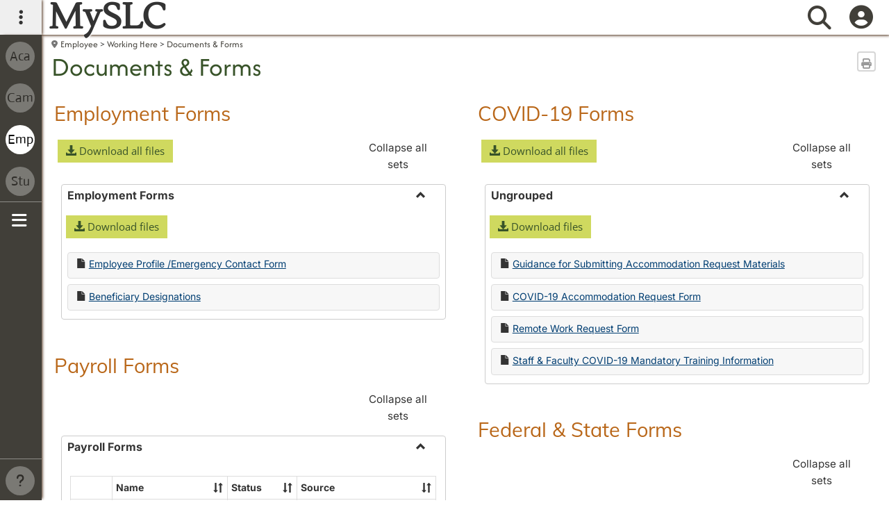

--- FILE ---
content_type: text/html; charset=utf-8
request_url: https://my.slc.edu/ICS/Employee_Info/Working_Here/Documents__Forms.jnz?pvt_27d63c72-8d9a-4591-bc6c-94a0acccf3aa=List&pvt_e5707015-e408-4084-b7da-aaa17ec455b6=Card&pvt_920730c5-5d28-4eab-b960-457b7257d425=Card&pvt_1b7f26a3-f1c2-4202-a7a9-67ea0e62af60=List&pvt_8db03520-6127-42d4-9009-5c768b8d25c0=Card
body_size: 696738
content:


<!DOCTYPE html>
<html lang="en">

<head><meta http-equiv="X-UA-Compatible" content="IE=EDGE" /><meta http-equiv="Content-Type" content="text/html; charset=UTF-8" /><meta name="viewport" content="width=device-width, initial-scale=1.0, maximum-scale=5.0" /><title>
	Documents  Forms | MySLC | MySLC
</title><base href="https://my.slc.edu/ICS/">
<script type="text/javascript">
    window.jenzabar = {};
    jenzabar.userSettings = {
        culture:    'en-US',
        language:   'en',
        dateFormat: 'm/d/yy'
    };
    window.userSettings = jenzabar.userSettings;

    jenzabar.jicsVersion = {
        text: {
	        version: '?v=' + '2025.1.0.1'
        }
    }
    jenzabar.siteSettings = {
        textEditorSettings: {
            customAudioMinutesLimit: 3,
            customVideoMinutesLimit: 3
        },
        text: {
            more: 'More'
        }
    };
</script>

<!-- BEGIN Html Head Elements -->
<script type="text/javascript" src="//cdnjs.cloudflare.com/ajax/libs/jquery/3.6.4/jquery.min.js"></script>
<script type="text/javascript" src="//cdnjs.cloudflare.com/ajax/libs/handlebars.js/4.7.7/handlebars.min.js"></script>
<script src="//stackpath.bootstrapcdn.com/bootstrap/3.4.1/js/bootstrap.min.js" integrity="sha384-aJ21OjlMXNL5UyIl/XNwTMqvzeRMZH2w8c5cRVpzpU8Y5bApTppSuUkhZXN0VxHd" crossorigin="anonymous"></script>
<script type="text/javascript" src="//cdnjs.cloudflare.com/ajax/libs/jqueryui/1.13.2/jquery-ui.min.js"></script>
<link rel="stylesheet" type="text/css" href="/ICS/UI/Common/Styles/jQuery/jquery-ui.custom.css" />
<link href="//fonts.googleapis.com/css?family=Open+Sans:400,600,700" rel="stylesheet" type="text/css">
<link href="//netdna.bootstrapcdn.com/font-awesome/4.1.0/css/font-awesome.min.css" rel="stylesheet" type="text/css">
<link rel="stylesheet" href="//stackpath.bootstrapcdn.com/bootstrap/3.4.1/css/bootstrap.min.css" integrity="sha384-HSMxcRTRxnN+Bdg0JdbxYKrThecOKuH5zCYotlSAcp1+c8xmyTe9GYg1l9a69psu" crossorigin="anonymous">
<script type="text/javascript" src="//cdnjs.cloudflare.com/ajax/libs/signalr.js/2.4.3/jquery.signalR.min.js?v=2025.1.0.1"></script>
<script type="text/javascript" src="/ICS/signalr/hubs?v=2025.1.0.1"></script>
<script type="text/javascript" src="/ICS/UI/Common/Scripts/tinymce/plugins/moxiemanager/js/moxman.loader.min.js?v=2025.1.0.1"></script>
<script type="text/javascript" src="/ICS/UI/Common/Scripts/Plugins/jquery.timepicker.min.js?v=2025.1.0.1"></script>
<script type="text/javascript" src="/ICS/UI/Common/Scripts/Plugins/moment.min.js?v=2025.1.0.1"></script>
<script type="text/javascript" src="//cdnjs.cloudflare.com/ajax/libs/packery/2.1.2/packery.pkgd.min.js?v=2025.1.0.1"></script>
<script type="text/javascript" src="/ICS/UI/Common/Scripts/Plugins/packery.jics.js?v=2025.1.0.1"></script>
<script type="text/javascript" src="/ICS/UI/Common/Scripts/Plugins/imagesloaded.jics.js?v=2025.1.0.1"></script>
<script type="text/javascript" src="/ICS/UI/Common/Scripts/DisplayIndicator.js?v=2025.1.0.1"></script>
<!-- END Html Head Elements -->



<link href="/ICS/Portlets/ICS/Portlet.Resources/Resources.css" type="text/css" rel="stylesheet" />

<script src="/ICS/UI/Common/Scripts/site-bundle.js?v=cJrMFObXHzVvsb_G8N_od40imjFCiYHVpqRENFGFBDc1"></script>


<!-- BEGIN Html Head Elements After JICS JS Framework -->
<script type="text/javascript" src="/ICS/UI/Common/Scripts/SignalRManager.js?v=2025.1.0.1"></script>
<script type="text/javascript" src="/ICS/UI/Common/Scripts/LayoutManager.js?v=2025.1.0.1"></script>
<link rel="stylesheet" type="text/css" href="//cdnjs.cloudflare.com/ajax/libs/jquery-footable/3.1.6/footable.bootstrap.min.css?v=2025.1.0.1">
<script type="text/javascript" src="//cdnjs.cloudflare.com/ajax/libs/jquery-footable/3.1.6/footable.min.js?v=2025.1.0.1"></script>
<script type="text/javascript" src="/ICS/UI/Common/Scripts/FootableAccessibilityExtensions.js?v=2025.1.0.1"></script>
<!-- END Html Head Elements After JICS JS Framework -->


<!--[if IE]>
<style type="text/css" media="all">@import url( UI/Common/Styles/IEOnly.css );</style>
<script type="text/javascript" language="JavaScript" src="UI/Common/Scripts/IEOnly.js"></SCRIPT>
<![endif]-->
<script type="text/javascript">
    window.Portal =
    {
        url: 'https://my.slc.edu/ICS/',
        uid: null,
    };
</script>


<script type="text/javascript">
    jQuery(function () {
        jenzabar.framework.timeoutWarning.create(true);
    });
</script>
<script type="text/javascript" language="javascript">

    $.connection.portalHub.client.sendLoginWarning = function (userId) {
        let id = "b0b00000-c542-4d2a-86e6-55ebbbcd85da";
        if (id === userId) {
            alert("Your username has been used to authenticate in another browser.  If you are not responsible for this login, your account may be compromised!  Contact an administrator for assistance.");
        }
    }

</script><link rel="stylesheet" type="text/css" href="/ICSFileServer/Themes/ReturnOfRJICS/style.css?v=1438&u=01%2f23%2f2026+19%3a36%3a28" />
<script type="text/javascript" src="/ICSFileServer/Themes/ReturnOfRJICS/js/javascript.js?v=1438"></script>


<link rel="Shortcut Icon" href="favicon.ico" type="image/x-icon">
<meta name="viewport" content="width=device-width, initial-scale=1">
<meta http-equiv="X-UA-Compatible" content="IE=9">
</head>
<body onload="doLoad();" >
	<div id="siteWrapper" class="custom-grid">
		<form name="MAINFORM" method="post" action="/ICS/Employee_Info/Working_Here/Documents__Forms.jnz?pvt_27d63c72-8d9a-4591-bc6c-94a0acccf3aa=List&amp;pvt_e5707015-e408-4084-b7da-aaa17ec455b6=Card&amp;pvt_920730c5-5d28-4eab-b960-457b7257d425=Card&amp;pvt_1b7f26a3-f1c2-4202-a7a9-67ea0e62af60=List&amp;pvt_8db03520-6127-42d4-9009-5c768b8d25c0=Card" id="MAINFORM" enctype="multipart/form-data" autocomplete="off">
<div class="aspNetHidden">
<input type="hidden" name="_scriptManager_HiddenField" id="_scriptManager_HiddenField" value="" />
<input type="hidden" name="__EVENTTARGET" id="__EVENTTARGET" value="" />
<input type="hidden" name="__EVENTARGUMENT" id="__EVENTARGUMENT" value="" />
<input type="hidden" name="__VIEWSTATE" id="__VIEWSTATE" value="EyVAdwr3uVFKB74PJlDA7mB1cYTsLPfXGEx9qdSOcrxto6nErZH4UYx9gvUqwNAjoGwz1ChDMvbos8A6NakDW/Q8Ua07Ie0t8gtbkAV30V47JS4BZm+A2WYYOxd4KDIeQxj3kKDWTcqkXuRWzUwddR6j3mJRg9tMK6Yg+JMNdZzmIH2SUwxUwvlky61GxTCHHQfNEzfP8/5ig0gn6AgbQ7nxv9B4AtHk943LUz7oXtr49dyhE1bY4u+QHQFCz8+0aY+wyJKrzqTFFbJLL+rs507OXd0/ukFiCUSLrJSEqXUHpQRmyPcVxnnAoRoA+toCzf+mWkvW4mzljxCeNvIdoz46ePN/WymCSxOodb3/6TTBlV3bnzhzEvn0ZE9tGH+zuLjpT1MkSF/RyUH+2+z9eRa8e7dVKZtW9kvZRc5NTa2dS2OoC2lQWI28FAwRri8lqYscMvL2NHFOatNktBC6i6CCS7lbsMdzczdjL0G69WK7LChLspzIhvaf93yaddPWfG3pZyR7H4i+OsdLygGhnzceYLfk/ST9DCqBqX2sRwpYeMTm04pZZ25uHRf7fMBxN0BfYziA0ASS8gEp2KxSktoqc8X7JT12joifQCqOK6ERc/yQI4GsJTm2hmEyqEm0ou0De8zcgQabGWXSPqrOWSoONI4pMVwJE1wZ4bySET/nYD0Vc1XG+GjbHzPfk/oLoyWI2dBuWMY/Iu109RFPlw5sELSxCYUstbAv0OTi+aNQUmfDFYe1MJRpfyzcaRfAZUnbzVA1tk1yCaVaC81tiemg8WRFbiGBQsvqKDECPKKM47E8e0H7MW5mQEXkGzlRIy+KRyQu2gFJpJQ/NXYB0qr04enYbHUEdCgf03Y9u7N7ba8lDz9U9ANQgllbYk1Uz6ShminbegeSwrhaPhuOjGHyifz9gbV3tIcvwEQDaHgxs8eK2ftaAFxQzrUitkD1HvCPvnynSx0GfDKMUohSFTZpRFG0nPdVMEWqzoEIHhakU2kbHdryMt/uBRFVRU6JVjk9d+nhkOhB4wMZHbj+w0HJ7FiAgcE12OF5FOaz6xUphPHCVeXJ6zk4ssMVeIBgWWYZrH1dRz3c5LPdGxOJCBJ/M4Mv7bwhhtAZVRAhx3XrfPauus2yB7yXXjLnIrY9xHLMnNjnXFPd8bV9RKhy6qzCvkja4IVc3OBVkQKKp54eqeUHwQHQywRKfhGMP9nbLtApNj2c91C8Zet6i+srv13LscDUJt4JbXVVnMtqntZK7tMtc1TII0d/FHbwRIyj8oc+V0mQ+rzWyO2/ncWfC6nO3TZk2628tdtqDAXhLinZlt5gDrJpfPHL5FSypiVoYr8NwVG77FnFNVLCQA08aL1Ata4XnXyuT5gz64jzCPc54BMNtnKzHCm1vYUqMt4VPLFnGx5NSEBMb/YS2Z7ODN6KqklQYEDWiRc6BNzDjYo08jKntCFMybCb8vXxigfJwg7T7LfW63K4jHd47w+mGkWl0aRCwlY0f3Kvl1J5eo0+Uhpy0JU0bXeTa9nR++yglAE6fOntUI4VD+kz63v4nk8MOXily+YDbaIKK7z0wo01Ns/YeTO/7GgEByEGUtSB6i+q+6+xIRC9OtwNntAXmw1j72A7X5dybdf1L6pZxoTmOLz0d/ibBcGjAmQDEUPglQ3+TAPiZG1+LCspD2fSjL0QL7Ed+nT/Wmjlj64SI+UTJTeXLytGk66VsC4779naHiqtjKD/QPUCoAmbe4MAcFUyKn7P67NbTbESRtH/whpFIN6GYBwNNL0hghi+pj2JXOG1UXX26BS/[base64]/yfyDlU1enl1NHXaImgEsSkys0OguiRfusJyPEjzp4jBbyuJf+r9pqCD+1m+/n66xm2/ZGiY1v4AOKXSrJqmOP9ZMb7PgNwaVUC0UQvDZn7sRdZq9meqjuGGj7XPUE1lcSC7M7PxK+oCkkoq+MiMe8Rwi1YVAKZ21/vnfTpl1nCTl3bmmWS/opQfGbm4z6bn6DUqTSY+2GUDEWc5yHGvEj8HenOupAcGvpRxi6ikeoBjZKCa5G0BK29SzvwCK16dqSnZpDxgfoWpbWFI01RRA9XTDrZhXsbThgvwfJJw4NiPyLP/I7sW2LTePNh9prCszKMQoeK/dD290AXvQqUhhdvle6iVYupAdKJ6km2cOqX5V7dl11eMfKTt4h7Ktl0+XKQheP0xSgtAKsOsHUNNUIupuYhv37kOeQ4HMdJjcvUIH+h7rp60EPRRd2aIINHA1j2Bux3Vp9SUOCNXjSUXXm2snzbeSWbaFm1Y5a5Q2i3QVsHu0rMMfz3z/IEUWPZk9AbjSkDoODS4IqqhK/kFXo9K0RxLUqVEPZYGoLZrhxKeZArdaijtaP/xKIySm6rAil2CKLokMre60Rjit4zUJlmwVeM+ODzmxF1asNQLI6cIvpOdisUUUaH6+T9zVfhbcMFquGD1JX9y96OrN4Rmlg+WLNYI1p6J5xi/P3FhlCVeRDTVl/3iESTWA9nu5vk9+6gmhPxkX6NIA2B3ww/9UdU6bBqfGl/6lk4VzSVGWfAn/qDIc+y4haGUrfRsmf/pSuyyGCLAWSFQI7e7dwi4f4Np5mEwZpvpWsmRXmYEZomKPS45JxgmH1Dq40OamMnY1kr/I4amKAXay0OYyYbufP6d0PJslesdTVZd0quof94pReqpyVjGVs65eXwujkvSTJZ4pJ2wPqYYGdIo4kSjD00NnyPkpHh8oj//wDHektlQ/1jT+ls6+dUFVPRwbT5g+zdrPK/jnzkgc6zO4FiTVBXabgepReg6xBguhGTi+BjGrCt2PioomAT6XVegb/m4iPfs25uoZEXf0A/f/DF0FuorLWk4P7saVY+bB3d4STEs9CsU6/h25EBOcsiVLb5or5i21L34mIhzP+zAddd3V6tb4F+N9kaJcjGllZz7ohKfKY8aABh5RDr1/gx62bu2rEUbOybNis4SAIQAyMY5kBfSVQnVKzsDzu7nRArhwjp6nRQrOfK5YfFNHZCX14ZuoxvvIRySmq47Gclo4+oxSECtwnybd8Rfbml+c0q2/PSmMEX3O/sEII9O5aJvUloL1oILo2HeOdoGLrBbfXA9/NMJUIp9xUHEaBlUEgoi80jCfJcnq2PdickteD3kK98qm3Ek4FEzq0wzgUbYuAz22IZKmLpT9ZCK5EeJ2QZzt13rPnM+blKcKWTGPtWKCGeVtpYe/PRrq/qOlJgB4lA4dArHopXYwkBfA5GH0leQmA5qfWrAT4mE5pKQrxcow4TzsJcXWVpYfqirJuBaJ231VAUtrIsxCtO8DWgHvXpawxLMOlJBNuNdZQ6m2RYpm6AgtBAZYZkWXa5vBmJf7UCrhFx8j4ntyPps2I/TVrRIGJTlKzSkK+XcFCdlc6yYmT+ukYd/0Ey3v76qWHgHTAARcqwMda/Tdowskvz1cKINbDFVouWnJcGFsOh7cV3+B/K5Rd7I0TEKLb1y/yqRIk88VFw/x4v5l+bs7iisCJj0/EvCyFYUzpJGOxOMfUnNH/jA6PL3qN1o2DPyimy1P9hazM/h5RwIRbu+s7V+ut84WNPW+2jhdlAduV8Zy9ganjR+wn6kFYGHCu/ZJBeaP6IZn/WiBGbK7DxD4eQjJSNh+L6InowmjQ7rRmi1iZzoxUjrFt2hsLaAPpQBx4nnZDVTW14TsbzUVwCqAEzlk6Cq0rWzKMraaKmy1lLYs74Qe3VM5x2s9/Fx+qkLwcbrwZQjvxkyUzK0cxR1eMLp8YWrVw/pM7nJo0zVtjEkRTKNY2zH8mSJsYySrhuaSLo73RCzLE3WzuX3AgDDTBPihDbvmcvq/H19WATYWtC4l+aAteTeFjQa6jJT5KTCXyV06qeIiyw5e9wedaDLKFv3NepwF4jIlc/0fvus4Ll3oo205hBsfGEz1cEKwg/[base64]/K8n1fiy7SvLknBcSRgt/PTrvr6M3bpgmD1C2G+ys4z8NdiCN5A9+SthKd+/HELrk6j0/[base64]/h8DuXig0nMnFu3DxCKWtPNHjKf6Ve7diki6nlCDRT2ul1UA4oWmNUzPvWBYsgUsJK1ULKgRHjrZAWLaJu72sIhcETpvHt77fCIq0XZvgWpyXsjxjC9eBGa/y/y4GFBZw49moGg1vQ9RByYQP9nxDLDJZj8ZsnFqwkdlGY49arCZX7x3tzmVh7li9MpkROSwqFMY0QKvBgbwB0mwgi0z3NRdcTgWp1Vxoul7nbmNRtPNbZoZz1yafeaEmoa+R1nK8KyflJClnMAD+/x3goU4nqHJFr1Kf1XYuDrr2PN/oGOndmeydISnQtkEioI88l0sL7ByX4tLE+YWaygrKGmIm8qju9Q0Uisvr2Zts75KjON28S+9Ytmjoqbuio6a46N5CvWkfUvMamFIvrXLi2RxC71Nb3NMC9rV9RHLiCCuviqZLcZdXN+StuTd80vA0QqD30fu0UqkrxIYC2MHv45/eFg0n1Xvm17RH5AvDw/k4epu8jLoRfVQJuydCXO1wdOblDuO4MkmH4js0KMgzHvg4Y2EDAfIlLJ1kmf+aQVCPC197beACPggBiGjvVPfY8K4WISUOGU0z++PVzllEwRSntGr901YTSfuHilXb60MNLhAMHr7Gv+ZH8oKOagJG9kp6hEjsfZojgsxoWZjo/7Qv+3FN+6KUDlH4bXdQxyAw2o2DlUd1/I1Eh+NibhIRPNFg7oEOTf3heT55EUFPM5bhqebiJN8mGRX90dqiqh4WFo1vOis1rFMyR/Pj1nIauPsKSWfmd2etHLffLSgvp1Vab1l4BEATmx8USe8EBMLs12sHLgi05E2ECFDk0T5OPtv/5W4slYC6vhSM9RPb2LdgAXjoxWXVpsqKGt4InuKesFHkUEDEOs52VvjCxAbtGTsaC8cnaBOEdjbKobY3TcSYJYr6gaccJJJtrWIeEzrKX4r5Z/K5uyEC7+FYHQHIKXMIqRO85MdnLgp4nDH0Q4hfJFX1TKzOhNgJl/VD8ZsPRELeOYSLeH4NXU/MlcBCEHXsJnHVylbdwHV1kL2SRlF1m0mL9EbjLFNaY/Czh/X/ZV1P3TPS8h1og9deNhyBVlQJivC8FJbsneLSNUmJbiOEiT0dqQfTKW8KkcwA9X0j7ZLgso8UFlln69yvcr9QuMZDOA7yTdX5pS8XxRW+kkmsxH3l2aFbBguUTouVNYaoLYbEdkcVMjBsWo9EevRbOT5JnHaE5BVEMaz/uoJGl5qvK1LJvWCqaLphUFIuXMxInjRAxNv3pxVkBnR9DpPLT1rkBxPKSK4xxF4YhPcZaNAzjLYqk/[base64]/t9zt5A4VuHxOpNbVC53YZD1bcDZSo1FC9JbInG0v2mecpMvRIK/pPsD3kT9bJsvLJUqowf0iCEj+ZAFomSqiDtfQaT/M3cOym/1jQg9Q+P34nGTJOBql2W1qYoAQV9MdvgrvSf5+UoFNmeGnvtao6LubnWpgajQ8I1CYztf1RDY6BGDcYKPiFA6lEbj7CNO75rLQ/[base64]/+gieuebcf3eKP6WkIL5fdBYT7rb+NrVFSTmJkuaL83lpRB+BUinb6zAclXPQUzS3mq5xaMVInXpuBiJvSNEjiJAvoO7wTwLZ3Jm36JTD3adN82DPD1GJLEfugxY2olhogNWyglWdZYtKRu/jlDi/JvnwL6Dk8rOH9vqAHw3ApR7mgIHpic+eN/36jYMN9Q+5XgGb+ULwY4qJdzig4dcSj6bS5K0i7HJAffvPypwJ9pLWKtTyFHQQ46Z0oKsIkJrqKKBKjpjuOndUtOMBaJhQo7Nhq3SDCauGd2QeD/DTSMsfpyq/tk8el/oeKNZEfUO2aRyZdcWoGFPM0Bel4K8Bpt0ARqRrKa6ydirM75wp3YZQIMbF7bVfFFjmVS/AudBEUx7Cdgae9FCfoTJx2fH7D5Chu1v5fXDh+A8Ax8DFBYJ47itOiI4UrYq+IZ2v9fSwSb1CByldCde+UtdR6OlmtR9DlPqfPLZJGFILzWwM3fsb83nYKLNkPiDh3Un73GDgB3pohnGsMZFUPSeTfLAk5D+ePad1o1Aw/ITOOXeMhvPt+2guJ/bHhKdyp4fSAw9S9H/ehjbUF+27FiIS7JFlsZbhJVSB455pXkqyWXyRo2QocFsYnCr3tbDt6Tduna+0yRmZOkkDrqzWX/cha8GAqrc2MmO9UmvRGS6SzWI39DRgbvBWYyrOhBa4YH3HRvBSg4YTbILGjCCuw/+9Oe6OARikEv2st+PHVpPrNy3Rge/CnNMTh3uvuaYzw1qtE+r8M0UzoysMUCvbJYXY5qzIZ1l4JV4OfUa304I3PjaQSwiVMUuU11+XFGWzC/e8Zp8DgDKFTlqsxLrGl+b9YvHmNJ6RBhiIJPTLlbpI7gqtHiq8HxZ1TTIT3xzGlVulthXafrJrjxqi26rRFIDS4wyiG5jCq2rECKJFpniS/0L7CpHrjsECm/Ih5bpcH+mQj5m1qqdNqK3OXsPRLB3lwBAe2Oa6UO1F9SELuXBvMQg1wRyzVH8GjKWSspZaaB7cqT/cwLAXMQIau62uDww216jomx8GvRY0xGBowq5LmHEBf8PbPXT/hgN4rwzEhjsrryISX5qstwLUeBq6/0xAHQvAOZBAVm7SyFnmt0ngy2SeGONcxLVxrzs+NxaLR2nSkSArUO8oGoMLboZvG0fPRmYcoOI0cY6jv8S1Fd2iqair4wA0b/HcZ3O1ksiDQmMj2nj/w/9YWXYEjxSyNf8u66A32r0zjtWT5sx9PtureX9KHFoY+l4l+/5uLvFoxyPp4C88HfN3pqGVNJ1/pTuGF2Mdk19TnmzLCcjsVl+2EmKOhudvciefYvcSVotl6mL03w0xM3btk4ZUx8QYaoD7KBXbNoOWyiMyVBJfyDfE4rwSSEoWlpTCQHyGmz18hskJgH6pLv+2OjAekUli5IvDqvnyyiv/31iq1qIcwwa6AbTu2x7Vt1Qw07JpTONLFilUtQG639lgbZXQZUai5ifoUpjV5qLuRkhAXpkxgNENHQqKZRgRFn4AeH1hQuEjBfcbSuYwZKkEyinIibuicykuvTOUovSTx0cwYsCHOP68FAX3Woh32MGA0egjukZlwYPj8dsX0d/zihmD8Ag1UzF3bfJEsZLIrvx6Y5cCiyAn1uzXN+RMzTYs1nnbTflklEzXB7YK62Z5nK4ms3d2Obq80tqD5MKCWtkSw22xq/loIf6XriLi1tyxVlyJDQ+sKD9o8RiyjOOICpfJGfAzjfIGIjOlBqHaeojGEGXlCji+qrboLHvhV+6SVxvovB1CJXZ8+6IlGt/c3MSiygVLre+eohsPfxb9Twxv9PPsVbWugMLraQRDGLpL7yX5xv61kZtK0xkruCTP9qW7OxnXsH31+p4iJ4NChpPDXRhBn6uTWjGKU6DZDPySYDlO1QKjhbCpxoRk8xM0pnmjDoPPZzLUTuCq3cvkNU/ioz4JFQpfVXF49tTMscmILlr3X64RK6mJFDwMhaSfs+zA8DI9zIrDL8xEnU37HDekgK144w9OgtXB3ZwsFD+hktZ/ES6vnXek/sLtvqMBTOilIDs2G8ykHgO2MDVdixHFK6ncokwSfIcu1SD7ha6gYDEpcEINl0syANfOH0XpCqmCpLMi9Calr07MLCqp+RVbLR6fG/uZLJtbEkWBixD37bXTDhRIGMDT8vN/DRUdL9TUvusOtsep6I9PHHPDPJZxM8ghQMQOZo1wQulJKD3zdgVxVOWe2wPTh4OlPP4OLbVYnaOrFIJwRUlLg3nJFVI9JBcztKfDQpq/CKJD5BZewZ1niilqLZ04i2opw64JDrm/3AwNiXAz3bJzynIo280dbvT0xsWY9XZK/eJpPEK+V2mW2ocB4ekxENRpHYlJkboru6Sg6fFu4KFPCNtU87kffWratRuM20cHHpyYeOSsZeQcbiHUMJKMlD3SC0HCUGyxK5C6toY5Wv5EfzDM9ebGS0t7Tq2y1YIoiEF9DfmpJAxvakx5kgTUWaGOZR57/I8Fn4NoU4E3mZjTH/S0+UCd5qOcaNmgsKBr/qmrK7/YZp+EjrlK/JkS6ylHD06Oa/V7a7jk1NJA98WMyBuJ27D/LWmj8KQbBvmwjQLFr5nDHZkRl1dNgHR+bt4P1hc8IK/YiBT/76yGLd558u2H4oTG7azd5UbNnSdaIFwQljTVOJHxtlBMTjlGgIXBEiy2YK+G8+xCxXyLw8JNXt3NApEp7PMYqEPRN4wxZn/4rUQwl8zytU6Frgn+eGrbNyMdIC+ly7jneJAk72TiJCASFstiKRwR4cWhbUyB+cIr0N+vzTmz1NacV09pbvzwX1wbZrlH22pv4GuqK4kPvN95ilVZWX73dXNtS9szg21SySdN41HwG9u/Hg3weo1WnxsQjyfYcgtlKpvp+bSzSHjv3Gc/dQrTeROMWGHQMNxsZwgjgUOBr0L4GZPdQhmqAJg77NKU48IHOyW8IVJOKwjnbYrOdXAYfVl69eDj26v/y0GNTWqYiVx5LouOYkWcmsHC3ztbVkTF8DxkcNUlhdCKQ03O43iBoRjRmNaoHej07dcwlRA3WJwSe7iPYzbrekrSa62M5wIj7mEM7fFrJ+EJhKIZh8E41HhteWWW9KOwrfzxAbHaQBuPq1lKV9nnqLoNkNDb2ixvSOG0ezAY/M20WJ7d76dyHdehPGKqp4rNlbDebqrVTbe31K7CiexS5XZ8IuvcczMmwm31sBW9FmJuxPIhGYc61yAyiq9M7iNgH3gEgPUKfFBpGkDyNQFQ7hEnG3ywJ0Q/sjvSK1N//fz8UBQzGDbOS/8JTcsSaewRAKa1XDZT53ggtcUDIH+w3Z97zghB83Wk6YVjh02sRag+720U71MknV50DmwysMlUHoVp+pvhfAHVs+Vq01cqkVrwx4sSx8Ywbwu39XLYvOJGBDSbkdO4wVcOP9wsrxIRxbFg/8vF7XAMejOmKKArhAAuEUJgqMw6oOpvWgCU4RuHPdXf5WN+c/tQ9uxmLn7VeONuTIpQqXfYwisnyXWzEh1o6TuDDLcaWKvtuELmoxJy2gTuXP1cdHs3Dqm4iiGxoC+n06T3Ane0ILVt5RCtWBQaEopSX+WhbJnUBEVUBx24oZLIKHkOpjt6wTorz3p/03filgL8gj0SLTM03kGSdK3WRUjatUQdiQGKsC85CvCU40mxUy8pQ1PVjqri6d/7UxzMaolRtosaLZWmakkRmJxpO2cQM21aawCcbyG5kptK820hfb6XbouV7EG4CPyUBmdgQYCrhgkpYTmihrSd3jvwOBnmkGVi0Mg6j3XosMgeQPKjY6QLIom0pmy+zl7A+/oosnSpreJ4kpO2FcUnUNicuAQJrY4mQrXjAPeM2GsBOt5IdXoiiIhR9M/8jGzidHj+b4V9eup1JFn+dFpeeVzvQ8Cc+2jE3M57I9ad17W6QHNdRalgakXsxfYaz34udHd+BDE0XvQd//B9+G4jtmUMMv35Z+KgiA8PZzP6Bm7WhJcuFP1COJBro78iFFgLNCKIAHnvfUKzDXp3oasqLsqH0QCv4GVFtlatqLD4MkyLRiZf55eC3lYKKlSJ8ZQRBMVpt6HAqc6D8loJruL2dSyAeOudSC8x4O5ZIsEhMZvnR3ZoqZJyOufu4vZANOVyVJoarmvT47ycQDm/dytv3Omgh4ysK0r2ue1eAI+FwwK7XzwZ2cCbT/4cZ2S01FjZ5IOekFbynmEgF79jHJGj6qyYS7v2i1WNtiOhYVoi2S3Gy9PFDs//yMzUV1L21bN+ZboNiODIK+lFwlrJhYTB4a0iHoiMb6chhXH67ke9wJhkk4SDEZcihVA9YWXybAcKWMLJQIrLpdpXqjLLuI1tQVF/aRce9CMPqGW+xZSnV/jux2plQgFuKGmRc8UprYA9bO+hGP5kYyQYanZaKh3f85pgpoDjBDLLLfe7tyH9OA+uOR5zLFTMAgxZj7itaXIUx5WJiRnDNu74/uI7ht5oJ0WqpZdwyDzZ/aZe4uCHjXCbSWSenfAF4NqCY0Haf4FtlyyB4zHAldTjtlMP9sUlaUAo8++PHI22BirpQrs/YTC7vgnhs4pQsSmkBpz1X+mjl+g8J3TUMhUxDvGKPvvWGqnSG9hrL8XFWkXZtcBGDCV1LJq+E7PeMyEO9VhzA/LaIe9s3Cgs4KCu+ZX8Uw1iuPPudAmxD0RXjKZQjA7P6HskEfn/eKS4xS3QGUmWMPoadJfB13zTdtnwIr+16fZp1bPPUfpnvO/nlMoFNKBmlXtf9A3odsLGwY9gsoBZpIneFp+gFNPEVz4GqxwV/NXEzyf8BZBIkA297GKPd98aTUZ+clke4yxp1rJ/97HTUQh2I6FLrx8445QgyBmVtf3b+IsvmjCUpnPL1dIblmx+8U/TcqrDIzhF+MRnmUuo5kQ3rSQddgnRZNslUpHafD4nL6wrDwuDYpwum4MytUc9lV+Utm6vbQSwaBNVY9QoCtKeddVeIxGOE/8qn6AoE+Fkz0DRsVpgd05H1dLsb3orVJ5bH5R4wKGhiRah6JaA7WVQ8rPajL/409ogDufvC8WX9zVTmtJ535PN/Sn5gNr94GMsFE1RW+Uz66yTg68ASuUdLWdpu98t4BCEa+g4bxz2onT7bRztLky0diEVza7jHSz17tFiUanz/Amkn/I4XWRTTGDLZUdQxppQyqsSoDmwqX23mSHcCHqe03YclTynVXsshbLEX1PcIxtU+IFMTthVcE5Qmgg98tBy7abaRzzqXgG6/8zGDV4sa3NhUZFXpHNHOmjvoWQ/nDUJ8cisQ8lxRu2rF0lo6L1KgJhh0mAsdfVqa/RstTgCflKxvsf5D9J90fJRtL9CFtd41JHH90GlfWtOGlMknHafWa2Rand/7mwIp6+ZlDgeUHmVygK5PuhV2Ky6ODojzFIQv019z5+m5DZjynur5WAe+Zxf8xCMAQVlACO/gPLshb51vyASVeQTZoBQyQOhHakv2ctQ5Jy+V5EQxfSHnHXh1RzhIol8luvFa/6BMUKOaN3Nl8NxsDgQJ5zimM4T3LXg3keTgqXDd0zl1fNWN50wYc861IgFGqWx01yT8dAKQ4j018YjT4Jk04vyESbyhedLrxsX7M3R6yrfHzAihNdxRj+wLbJQllhmzaaAwYfx2ufJmB4MXc3RtdqaNAvqd+o28irxi26Ae8Kd/I+OjkRSWwNEHkDw/pCtQEWxucEtKS0hoSAGqtUwISNKH/6ZccWZrby6eKyixATB5eDuA18nOWk0HfFpSOCh9nS7sJeH5rP3ZzX4fClkKGIEgLpmz8+iMI+BuGoV/MEVdI1ziUFn+h23sSPICaKmfl/[base64]/C6s/kIkij4Ta5P0+npl9YpqH2C9KwZDhDESx1qr1omP2qk4DvBnJMt69ItqD5waAy8t3i2t+MCUxCOzqLWIsX/aSjJbey1OXw46qSjquaquQ2oJn74WnXnKJtqn5IhnGGr53C+iWYUY7ha5Vhwgbmo7hRm0nG4POIoE+DZA7W4s0oDH6WUyk4jxh59IGvlZ5xJqj35omRco05LeYBr80qbrzRx+6TFRBW2nLYgUakgSP9RQXzG51HJrOsm3kNN2ZNQecCysPXpjsbLCA3WzqxsP/3lS2UooISVe3mA3EDvR12nAXc48MneacDkjnOOCL2Mp/wse6/zDLg3i7jzqJtTPYczJ+EWJUK+7m24+EgGiGnqnyGkSEZYl4fFAb0antp6NzOQPN+ytafJJ6lI1TKxeGvL8cMdg0HHyyhV1bKmbs0JPll9L3Q6SK1ISF+P+hmEKorU1fHo4XTusfoTqViHiyPxb9wyJnsUQt5Rbiu1Uet9Y8G/eeuVotQdXdDuXmChe/F4jpG3o1C15AgxndQzJ8HF3aHoCy/MmiTHmNZHusAfm1XV9kecPc50hcvTB8eFa4dSuaTgy5YUphQXadpVne0WEiBz6cHWWX0GBEKSuoKXoThe66VtaLYy8MWsmObfla70WmduIt0Dxv+68CyrBtN0YjgI6mmmY3pBT8g+kxFlo2kBnE+F6MItM6QQlVYsy8P1TIVCf6DecR4/scwSvv5jHqPngfpsD7tccBulRpF2VJ10wt4GyGcVVPIGsaVkiYLQ13db701LIB0mmGksgYkcetJtqgxh8Kjxoqrv9NpBGzbIGG0K+7uaZgZGn5uqk4GVz0ZA3u3tqyy0ZgRtQdEVC/5DS8RRHmSRqJweQ6TZBN3Y3uyzxk+fx8CTCCuFTjbsxTYFnJzUD38u9rMyjiDKQf74kK/fL0QfCtvF6hgGl+StnkGmczTzNXDMhVQ+wq/uwJghI8FrjmJsx2XxsijLZLJyJoUQSBfbP8vhq8WynUMygwD1m8nNBU/3shoXvNPPjH9tfhUWGpmnsINCFZy+8JOZRPYTs+KsCV8/Q40sk+FmNkGRVHNhkMV+BN/ol5VMD7hirhPXtPvv0o2eyXDm6Os/wBRKE4zEG3DUv1jJ9NAr25nAMpt7WWeKAT5OS/dts7v+RR6UQ2YVgMvByVOelr1r+EQLhOUfIyBZPrT+N2L6lVD+FYd1AwT9avQrP/ViNrLLYINSt0wHj1xHB10+WECjpSNbragEKw1fMlrBiyJu0GaRA63yCdOTeUylqvfviL0lBP1twxldDspiBZYdu8hGnKeFaKh/ngY3hTqKZMw46trvbu7KAiRzFbDKBuT7dHPiBzvZD5vVQCIwateoi/QgX/B3GTguvJrrlhIfgHSj46mLqpI6mmQaUaOkRfxx8PsmSFgNMdnYytiv69bBzZWSV+yx93BiHLTe453qWU03YoywAlzjcUqU1VR6yW834HAPYGBs7ZEUcJFnvQr2uDCBe3Vx/UzZr77Ufe/nvAVZIYre4jWcdnvvQDy8989hZQ/jlyO0UxNuYmKfRqkjLxsiPfYMPOaNSaqdFwlr+frEnaOThDYkef3WBh7J0DrJHfFejPsF5B4V9l/ABSSJC3baOvC5teCOJLWp2vRhcjyWTR3cJ/j93nsPi9uN4UtvPueEVpyFU5RONyRzyjQQ+Ks/CK72VlN8q6a5uPi106YRAWQHhsXKs9XZ/MdR2ct7/wT6EiAGzc8L5jSsNfwXXromlF9uFoDrOgLyzEVsO6otnvMwzMYv/sN6a/Gu0DZWf3KP1PVxzUyDJqjJZtSC4vknk0qOrqw2ynSVu0b1dJyI/hEgTRAz4YlW/9Rang2HwaL7TP8X/iuPqbFqzAT0mjQWYiDwcjOP4+NanIPYYEpnssPZxQPZn9Vp1RdgBO3G3X03pM1dm3IDr79xm1ltuNTAo7ilCHOCndsSOjHZvz+9EQ19siFX+glqJxtqodyjgHoYBmyK3dK/Mv8uJy+/N1Ea3QlnnAIonXJZri2e5UhYVgJp+/GyyOHesqm/NZrdylpMVHXOc9Z0KSIkyJI15vv/ZAwi6jgAlp5uDId3zrzVqBJ095MMqME/Y3GzdEbdgI1wJbViCasgrJKeBL8lqqVGLjZVqCLbw0ERHVnPVim/3mx+CqPdSr33L15ts43OjhjA1265+7M/Jttfvz0wkrSnc3/L2jQEun6GqB19Bi0csQA3w37cZghuN4rCWMRq9WDWZEholfzSPWAwT1zTgd0k2Tlq5EWmIJckPIoBPMgsCxs2OJobUwowqrSpPJvOeKu0GPCHIhg4o3YNoQd2bO+zeEpIe7+/mXCNH/0aeUkxUepaPftV2wSzZEOdLpSn6oEuhI2FDTtnl+dDnDEJ0pYFXon6ZNIGUIg0pwu1iZhGQYEUy8bT8F3Bj9WS26+zDjTNQWQx71MkqB+EvTQzDqWS4aJSINUxjq3/6yRQP2sArO1Mv7jeafRWlfI6uVMD6IyE9M5jzOxcpwfLLSWqleK8urQ9F9oFhFHpUf64AX+Sb4xn8LQ18j7V2N/d1tHztQByBkr76AUaNnX+9tWaMaoxsbzqom4fZQBawEKKn0q/jzmQwi8fTSiaxkrwoZMf9nS9v/rICMdIajb+rjFSYjz8JJlYQPFKc0k0Pc+OZxkCvDx39WQCZtctfLqP9VtW7tBVJKMxKyhoR1t+HpG1iK5NbS5AJnwKySOI4kicyTYzHZSgGCVbCwKIDH7LL+AwD/ZKJarPhvWGArq2AkSqVWZBj4JWDzRqyJeAFhav6Be4CvEWMFjNaEYFk+xjdDG8pFT3sF/hdeW2JkvHnDBv+sQQYu3TGrxYZWDw5GBlq1DSaDOHh6RH1h+XHqejBSs0nK4nsN62elN9OWu+MxYm8/MkEMBnE4d0S41AX+uL2UvHJAXMNYenVzCeOl4lCRPwbYowT6FUZehDRNZQ/dBH4UL7FURaXiUN9BwPvsCy+Jg3UZonUYFZ37KfdhkDttfMdlioudu5bUZWl9Ys/FVJpjmJZC4RWMZEJgUHMao8gk2atqOidDeV4c7ZvzEaFYF522Lxm7/yOCQZ2Ue9T73SIxTCNDerQsyjInr7YLuI2Xv0HhJq92iEsnEer2npVnAB6+Vf8pLJzH1xXifp/7ns36Ziihp3AKAi2us9zDc1NMnGgfhyYPZBgUSW1CvZgZFxkl71K9ky8F0lane5E4D2EEZBsKkwyh578k/2QMWk/Ww3AfYwHUZDo+4aeNv+voC9XgjDOQA0cNWs+eKt/NbGWqrP/B1baAWZsA07Ku6LKPW5S+Bx+eT8LH07D6rSJtVegehmYGiWyye0cWDX3UYQ6NmCeqJqu1kCz3c3SRBTx8hV+cMz++3hQ3eficQdk6bmb8+NrEHLaHL4A5+G0k/F4ax7+1zGWuQ4KKCtqiYS6EJtS9sG7Q4rZC9GwAZeKu6/I8EiVzCRFKfZKuvminHDwiBvD8auYOw58N2MJvIpiRaTTNnsg0uHQuExnUyMEA9k/e3p4xEOJbgfJqzICzDAJjJCLFkFB80DUWwhYhpTf/o8Ls6o8HWZldVDDPA/KvLN/CGKjn/2uQJ3ake8vMXV94ER2ZUmJrq8vd0ch9/Cii9WKAxTZvcqLdTEYs971c1YJ3m1qLblGY8ef6f4ZLjXzXZ/yOPUM3YWyJFMjhcLJ5kx60lPvE2X0797MHQ8pxLecexwxeL2qwQRIaJ9xsFGtwYvMhvvQiygQ63Qya+k/It4U8SZ0rJp1BKZdan8s2JUuYdQbKJEq0jHVCUdCzas1s54cYUKCeRALut2Pin104Q7U5sVP2DdMEhThEzhGEsoxQa2hJF5eyANXV8VAQgfQCI+hWzdFXH/ff6g6raXvO30hzZGG6xoNEyjJt82Y/vr50VBGhZx/2nWt7SolARbSCIx9DHazDn93QJkqiuekvCqeANnMop+KSQpmiMqXsDurhxX16xlw2Klb/vJhAgVsmchtFiWOfpN9Z0E+96zt/Lji4Ahv2FkQD3R5KYdtBRJlW7BFkU7HewiCCGVCo2N3lTUUM+UGRY5bwQM5KaFylLH2pQvGsxQwBySjqmb9qSInPqCqb0bFm9SBxbHYXc3vuYZc+V4LddMAG1hLRRSBZqFsJdLIVaSK/ay7nXyHWukepS3UkLGaxYbU/2TOni85yj5KeXaaNtEm9KTFd2Fc1PhZqmFq8qFoWZ+XajExQJXuLhIItH0wAZuzUmeNntdr2w7LOiKQ5s4WnN8i/uqctVf9MJLWSUy4jD43HDx1Hm9AiIU0UMAcDgScb+F/a8ooNHDM/4Kp3MyrdOfkzvyJRjdpNvmCyD4yVyWuXhBUmQTqYls85Ky1kjMZMIKxtp6LF2EDrkXKNu11xg2C/nSgxtuQCzgvDNZt5cgjLTv7Ashn1ZNk4sM9+vF75E38XBGVPlWSN32X7O64jSwq+THt9rtdzoVXuYWo63LnA9iJxThFnAZIGE2qOKNTzHlaCk5o0GoATDgzwHuMb+foH25bPpg29Hfn3A6upISLJmdTN2pCSmt+QM8qKEIvaJTaNrPrYg1Ngw3Mj20jhKZF2t/rcYpJLSBZ4I4It3Lqt/abbbFcCg0C6A7Oz5DxMZHDdV5VqXI1gzw8An7Vju8K7regRN8rTENi5KU1klQH98cC2UX6/mZ+2Z5n04lw5lbC8NNqCzu52ung+7HoiNruUMLPHnDmv7yen1/x5HABCEe43cIpOmqhtJHqYoPtHbI/Tp6+u54i8hXPznJZhSaCRdgFv0axe+feiBNrgh1/DNTxIO0j8y93/b70qOvVXeF8OhlEPheWgbm9jA6sl4mbrLt96FkX0/DCqg691JqHxGE6X0/[base64]/MxaUgTneQHBVEjOLJTvhd/2gdsdkxbyh3I342HUxCxfqyBhEKux4BJwPhQwIahjnKJw2i0Y+4ggQ9rwVyoBmCw4pcTn/PH9wJYChxITtWVuBPfowJUJbf3MnLeHvMiuwbdmMqfERbn0sK3qbH9RtumpxNxMXyyhItKRoK3n+mAhVzHwkUD42vuUcfWz/k26wmT1tLAVealxaNZnydc2rDfXrCVwQXtIFXNpFzFD98dTLYI5jX0xeufviKP8So/J1cN38fn6wlb2hHXV9rgTK/TDln1tN90rVLmPDOcpltX07NHatv1frU84Vf5SHmaRTsx2SVoXAyuaWU/oHWRkRg8QExDkTbnIyCBHK0gcsdzfZ6vV/3U5ysSS75/egbHdt8Zq8wL4pMaMzICb8enWRhAVIDAzJ1x/wommw5IWes05f3GoxNxgmoC2IA4dRkfe8JdYQFG2/0VfPJ9HULWTdgBHcRV1DW/3wcRRO7qt9nAENgJ+GaB5naN3fQfw1tjp5Cg1MT/fT+SprPrMGIJuZysgx3qSSttDIAz5sgCIePs7ntt0+PvgTDQ8AqeT5puXUOaw2A81j52mjUWP1C7mj6FZqemZyU4JX1hLddu3BDubE2fDRqG/lsACCq1cJsMj/30KZpn33BB2ZH85b4MSb75uHH42aakMU4NOSiFem9l2rKlWXQykBkHCO0iVdCI1DNKyKXMMGo3zJN6EYqOtqj/uIvsHkubIws2e2goc0O5A5qrkfFocO/SHh2QGGS2ZN3yiCPsxnQ8n5bM/i4rU8psinXlztILCtXlBkd2EDhRL0+FXQUHbDd9a2J3UDCtM9d6WzMpruz+xSa3qFXljQ0DR1snZpqc2SBj+fUdFqUAAyNDeK1zPVr2wZjxb/jo1L29hPPELeKyItlUvGw4S+DPfUm8Lgal137ySQXS0F7I/25so0cH6CD+oKxHlMlzpyJoGRlgw5cTPUCZRi8VUybfwT5+uVAnwWds2AAEVwnhs0X5P/cZo9HWH+wiR6EwrvLdFqd+xlkG29nIFgnkWGGSTJ8Y1kKqxqyUcyVWEGdCPwxk5uJ2DT3ZPtAz+KHsMOFmQhTMvc5HzByrWD2MVHcfhaMd6tRs5tPoCJbXrcz/ld2EbkglpkGRks7uxpZ59gULX5JWnfj6BMvqqLokCVTsQwNn7GF7Nn0VrIAuO5NimqtXf0oh4jysZcTpp8d3Zsdlq1SxWGE+23ox3aGeWDzUFnSYT7bNfOrVSYYyAMYhFdMfaLw2qKUEnfOS7cSmlRN2MX/HxwZClDH9ewAHu1UWz3jrHUmPTD4GY3OkHeuDXkt5G650qXXOyBsvwGZM8Qc/NBJU/cpl/OUg9d0D/jGdJU1ZiO1OUhfH4Dl+g7yHYlkzzZeQ13FAoDUkvaVMPIJQE+bGTPuBbQQkc2HAwHnf4q82j3YZ9WW2BcTwf7A15Qo8tqLDhD6lxUws5Ruv70fN/q+rtDOEjjiAbUkXwD4L8a8WRVknT0PJymbI6zhL81uATZscsnbFjVpyurjohYulj+vTzsKa9CMSXTfslgEczFlchfxA5FKRQacliIWQEORmgIPsnsYnLjmn4NX68USEeMSNP78GewkO3Ji5DlpMrrV2F85t5ZnA2YP4ZT6GLMOhJ0jv2JSZ1muy1pMTp/y6SGjg7q4xMhCcar/vkz/UTke6DwiRBN+R/qiW1Ia8bJ8kDXaaGcEO4DUbWbV6xbGBaHUHkUXmCXcDutS6/0dxffixquT/ZWTRi84EoFJvgwO3J+rUAf/JkwYL/8ecXUfS5RbVf9uaFv7uvzi1jNrUiP+cfnadUSQq/pWU0GBWagJ98cZVkU0XXTL9uhWjG56f6ntKkkY8LeYFj/WgU6ZJQvtTkqW3mxPCnncdq0RflRqPT/8e/jmv684te0kpRereY/k/XuEm9bIQcBromPK0cAmOiQsSSMkj5vWHLVMlMyZUqNY0/dciGN5YrKq5XuJzjCBKK7cWcHMtBBiDkF1rEUfoT+0lXI4VUVKBj3RZaqvU+nggE4ABg2+zn4bIT+rQXoe/[base64]/0toAKnc1PByW4rhTn9g9YQzjtBXkWWIYpKkRK12wc5CmW1kA4Q/SPAygceefkdIOV320P53vXGB8mDjEHs5+4tp+jv8+/ysH9GF9/Mgm6jKM3MugF+BR7eoy1Dh08rTloClVRuvZOqufWvQgo7dZa6NHuEnT+lb033yVYzdj/MKlGLmiWn6enf9T5kQ9c0RJYYRal841DRYv4ncLiraZHCYf8MDaqocbdq7Gon7f7FmHeY00T/WcK6xfUq0fenVdCnjWPi0t1tH3AhzHhs+HjEMPShWf68TdMYsM2JxM8BdniNuvJKluMGzm2utV59a4OBPKCMen+ERniML3rLOeRoRlPF0qp7/49SMOI2/o2yt5edalazZQPeGSCHuGio6qNRSDxoLfcVceupGfIQwvV5gB7lnIurQ3gXqzalsASzQ2/I1Vm8IZenrkbEMNO+xpmYT9+ZJCJzZqgrrU5e776ohGG1gqglJp5PJZMcsDBU7mZMsin1k+eYifSv3RV0JrxAFtpmjeYkEpKA/W6O1qydVZSgGxwH5w8EPK2IJhIkxSCgtl4isbYC5PFMJE9A7LYiSCNqRPtNlfOS9a5jIoQSysWtU+iVBy8fQQ9e37w7vfJVnUr9St/HLZjBB6Fz56SPT07lmDubXhxSDcxAlxGxj0ZovwermVHrDSNxp93Z/eCVO8kZWKHtKCvhKEWmPLe/OXtxTFveOo3IPrlTaxdtks+tGslby8c0bwnW4GAXXiuEN5y7MKqgC4UIOTYJocCKDpWEdYq5R7Z3S+lKF3v9xQynYqFG4Ngbb4njTvsviMK15xqasgmMI/mu/ZOpjfO4POW+LJK4JPbja/Dx/CPUnbTKOre9wQlfm91VA9Vbpqbjwum0mnHnT65hpyY4MiG010fZ4B9JVD3Urkh8C8ExOoRVWmr6o3Nln8ZLzPOmtTgZoZfugVT9DKCi5P/7Qnb4jOT47X57ZtHcF+UPfpnxa89MT5+MCMQvOPxrJNMJmBQ6iQYhOQwSs2DqXTQFvzdxlDKIoUHANEbwJL40RRqRltI9K3yI6STNcuje3GwYS0cIGXcGxWleWZdtSYWlVk1crLfO6vt7QktDZ/RSMQuzUDOBCZBqKhm7hW/nBvpvwdPbvOg/IsF309rS93MYmoG46e0T3j4XqZt5SWfTEDoRZnXzHd+Ys7jQXW6P+ILL53YtY3kIJewbUiq+6y/V/CSk4MsPO26g3vxP5ajP8em267tsBGVAPPrbuC9FXsbZYbXEtJsm6GZscr/E38DNlnr/P/8Lv8gLhX2FOaCTelcP4oCzx1H1O3oIMa9RwzoyAQ6s58GuXnAQzFsyaTMLKoizUDiy1m3azgVe6AMsTh6WpPRjPAYxbZQ61id9f6a/9XRjO7tp7dV2tLSvbep1BxCPTU9nATr6LIizSsymmeBLfOahrvxVsc35/ciY1qaopZ00yDoivsYGIQp1VAO5HPFFlrsk83RLiUljQIsgk1z7MgUwXww8O7UAU1Y3qKUXAdl8iG/5Svl/ZlTdQ69tXxInkA3fgdXsaAnJ7CPUEfc1fhMHKwAAQTDrlnq1VhHp3IHwgpHTR4UtGM3BuGt24zHrADKPTTcvxKdGJ8ExhT17gs2Tf78nTFHOk6UDlbtGncGrPksTIK1PeuCuRnIpaem6NOC0Se5lk1W1KsHeZ/[base64]/WcpGF2N3RyoRq4leJEeqagR9LMJLG+Ts/69AWnpwtI78PSmSg/rhYKsmfDq5cQWqh73ALE6JjYNbBMlN7OXah/dNjhjUQk2hxP0AGk+aA3OJsJfcKcn/XD+E9rxH031JRahgYYXmbp4HnVVGz1AfP822gVehLS5BK6/jgBlZ7taATGiCC8vOReRyY14EwOUrFJBYxWQssITSi+Iy37Wsu6SeIV7OHsV/[base64]/[base64]/6z0decG0cEoKSkp94YbhcFNll4GQnprr/3g4Tpwr7IZOBcHJeLdtY28KcOkRSN6xRmSyIOEk8wgiALyiM8n+8jPRuza8/wQB1zNUvaYH5HHbWQnXK6JxJUaGheuL7f6YuT9ckHzMMap0Y//gouOnNwwfoQKTaevk4/w12MUmo8mXt8AmduU9KW4HT9LcGSVfJaguYU3e2b2/QPwpJrQYpSKq5MSvtPSgJQCedQwhoITnrJNATECpery9AVPe6j+ZFEMC+gxEzj0NYCXxFNdEeYi2kQDW4ke9bJj5v/sV7nIWrODJJc/UM1tMXImkYeK0YTeKj8BzcGN1fwqVkFB+ctpBCkslre2n13PCykZPixZB6/lEnFR3S+x87nl/ppTaaJqBRdPkQVty2kgi1vWTsvfs01Iuq6q1jNgpkLRvaIL5aauyIBSUWvTsuWFq2WUJZyoC846Km2RcPo3wl9bvwZ2bUe2/DNKNED2o9UDf5qINLPddJseRVaff9dUd33ZTTyeK+yIKraNdHuVRmLYLHWltKir6bR+xFFYB9sqPUxpjUM5e18iXD73gFyiwxE6HydUM6gtFsHnwdW8vwoy7wUxuiqph/8wVc2d+4KJmN20ri9yLIRHFdzu9rIpWBA0gT6HS93emNmXW2D07W/gvxbFv/HFQWoykLS7VDwxsQNld1pSgphNqryMfg7CIQv/uOhHL+XOdUySDMh003bGwaPAhJGp7UjNz0R+Qy2MVV2KD44cQacnZl+BJSJ/CJtcsWdFyuXx/rHEV7dR0vuLHlwdmq4/mdWa5HXS/[base64]//WoeJfvbk+FMWDgLHKgdPKsBOyMYKPXbAvX30mCiICAtMUwj9IC9QF+rIKBSERaLqc84kfqhTKPZebXOdgyZCd58yir3nYGzq587WUxsSyeRRX0VHjfrzCz/8DEF89NjICtX0EFIc5m57uv6wRQq0Et4d93yyFBQsDyFpN7Nx9+H3fNcFbPZQzHiy0QaoJXBze4qp9olCrgDfrLHbA1sWOxpDn88nHtlwW3eN0hVvxLDI8PfMnBD+ZnfFRm/j7wUPoUmbRk0FzGQCynwgKQMo7Q89i6z+KNuvMd3x84ZGXh2qbDIMvvz+71JoKISM7snQBlxlV2o24R6DIgw9mPj8d12cX66nG5SsBfGVHaviZkjFZbhyHnBjKGedIyycA0PE1nWlRnOSEgy3DxL9aAFaqm8sCePT//FAAdpg+bSYWZceQywi+LRKi5u5H1zGmY9Z4Yp7N0K7I1/jJbUXqgQ34oYyFfjBGojq3QJhZGuwamnft8V6HXwTBowKv1bP5znaodS6M0zlEDCoov6MT+f/xAbnjvrHMPDSdQ1zXdqrVKDsdTx5HXoy89psp/gdFTrryFgY/6hbybDYqBOLUUwcnHVnEyu1abX9RCxh4f9iYdXl/Tek+W/9YLQTL70ciJr07N0Lhl2FpUBIk5WZnQHl3uvglBE6nhwuH7fNW2kKv49KUbJRd5su6mIZTXej/gbLtkyKFPGvj40axoloFvzdac7Clx7392k+cI44EzpVAOwvn23jb3RASwFAdbkkE6YVbhJBGw9LVArkTIRH1H6R74Hol6oHQr6zqoqdgeyPd2Uo2UjvsfQGzgpdEIuka3bK8Y7cg2/1WoBMIoBEdOtw9bwgFRrC6XDGpOyBRY2kZEYHvBG6vL68Ccnf9HIcuF3u4zLLCRwiZOWV/iIFLWx2GiVq7B2gD5ckZlgN2o44WXkMta0ZMPnr49aWAUOBpkzyBeKKtLmfE6NrDb/PANY3npIgR91/5Qru3M5BPs8vRV1eeoMBkuWMHF4WW4fkQoon4ADz/4Xojf+4WW8jaIr1hV52fAZ7r9eW5+zE89qT9eYzfEijqp3aLp2RVs2gkEu9H8mpXSLHF0HJ/LcBtHsxyPEH+DEZz/r+RHtRSNRqWnlUkT9LjJlybtROYNjKoIgX/8muApFtyuA5SAwb/ovuTX9n2Qc5pPhQmZKGTTxZUQIjWOOMPaVA/F99lHGXQUVIAaGu/8RHStk3c1ZToxeG/ykEPRWZ77rZ1FEuABoT5i+Mu02Ophv2iPLoIvehbevQFKEPicZUYBc0JkQ7J6VG2bDV5OBRYd8DGG1B8NREd5RxdgaS9KqFXjj1eaVmkQLhBbB6zgo1U9RmIFx2MsdBMm94qKFvzux7Vc43ke6Gl++IFLCKyACZ0vPIJVUuHnTWESwGqeF0RTFOsCF/+iSJHEdshfqgkrbHzNk/wg28WuM2GKcYiD02nb3jWygntTPULqMdkGqJgwSLFzL36b0t7cFDxr1H1aZX5LLOFjOBPddlONnpysd4z3Yhd27OSc7C031rQ8ea/AnYPcdxbxYVRRnIWAgfJT3MKihh0Q9ZeZSzgjdW+S+mcj4CFs22uFU0sRkJyx9m4TzP51mqXkeiR/+WWvdmpZRM13+ZJZyyE1otsQOUGDMe32+B6oXTpx/N8x0Vs1OGlmWXLfXu5Sl+senWRIe5siw1bBmaZqqA4YGq43VejZDQxZeGETSArCRVRRjiQN78ho6zIVlrkWI3QhO23pgOpOECIeoV86irkT7cGsm+Xoecq0+pRxCwoI+en24eFpDhmUKyg3hi3Bap6Kvnz8KhiJggS0vexX8HC8qfi0V/Q6DfVJBGIswogIch23qnQi0u4kCvHHlh6QMMo5vbwbviKEcAPsyX+IYE+i1uwEdQYfqrULosbaBaWp9H3c2F+zX71dOOR24cjQi4r/CFJdGtTXtYKtavzrVmBulfTqHkLrMf+4g4FWsK2/NVD7muZMuny9HrHj3raXhoiZAOA7DAZAaiBv0XEgk1eQGDlr50raGWDfZVBIJypiq+OX8dlGRZnusnoUtj49dtJompZwJxB4e68p8yD6f2LVvWHUQu7zhYL/LIGLmCRAp2onRsxtLsK2Rwbjt/1KuZNPA2mz53ivwKHrkcLA90jG9527t1Jl6YRHIUs3rYG2G+DNCxrIGMWD+/wl6LH8cYoRHIQCYppoXj1vsQ2ZlLFZyaojHXEVIH43AX31OZh0xmtoznR2TqUtHx5m8XQfhnEu3z/d18pnZTr5Y6vf5zZ4pumXzwtkY8yGYPy/q2msMtbgLtYi0P8G8EZjcj//efL3Aw685C/sQngrCus+llo0JAdxSL/q0NUROCzVYg9YGivyz/+yIojWdWf+YG5eFuCw42rPGWYQD/1m1zVIN6dBjyJ40nrIu18+S9kzMUvBinP+KB8UKQc5F1c2Gxd7N4QRr1JnXb6wGBb07HslpvDYH6U6nqXblGevRTyoP9Y90cp4ZkOdJ8MyN5o11QWCQIGg3Jgc8j4iGyJRm5GZjEVWdAllHws+PKI9OMhGhFvp80wKC1k51SxDU4KeP8QdHLKl02X4/[base64]/KnGCVGEiGOWnrSg7q0HYNzlfWtUwBvvX7NaEGsaBCHOZ/e4yE6Eru7ZGi/dIgqefQI/VMdxlK54X9JjjdyRXEXNvAsk35MSVFrhSaLY7Krolkwgpoat23dQJ9VBdQGpUtrkqywJmBu+wT7B+8tyfc9gG/2H306hdomd731Vws/OAhtESCZzdLi6CSx/wNy0Ap7EVXG+5h3pSdOwi4ltXf4/9RnrUtiEIrswBV3rOD76uSvKax6sblFHOi1bdW7H2UxYesZ6KngZdOi+jqPBQayfXWf8N1oeDKXU9Uos2pibp9mzLnnKJQbthi/hhbr7DRlzRoSxi6B1WGjhuPj9bPyPC4THWixKgK215/xmZbYW1GPwk+Pl83hqgmGEV2cDGo4bBLGuGglUGIfmnEk01PocRV4gFxQmFdJ6oC88WDmxOcg26h/7oUIXVViTlmaPT4iNx1R6YGZhc4tpyO0jtNbUdNNSZgxZ9uwDSNWki/bhamYt8XLyS7zzYu+4ycEoTYNXh7RzIPIqrlzoVsW9b8GZhEv0Q5MX9cW3b2NkhoLg+aA0NQjFxVzCB/uyD9BEvMXqc5AYtKrxKsUOlhLPkCbXIFVZCYEg/KS73v9yZOd9XHB394ThU9Xn+XyQqe3rIfy27vP53ms/Ep8dVwUGlqc40uUH+rms5dMm2cTay7rRnfDvkSf5jKo2Uw53+/yemiOQt29vNzLkd3v4FyWsGWP5m0uA1LamGttWp1pL9O/G7ptJ2Sz2T9huOprGF4AmwD4vnqovVzV2mXyV0/oTGN9L4b56DpQmeysHrOGbbe9J/+Z3Om4nAtUd+40OUHNnEJiQ2mK8k1z9DePgpW94HcpaQ7F/0hMOJ6uZep6aBI77d2e5WD5OIrMeeOrHcbMjfZ8xD+/fBOcryMwep8RJ1dqb/1aSfl9Yarfg7zzt9wy6o3VBYQUkE67PVmUWGJh0KAMgPzvv51st2VJPL2rnn4EjdbnLWht8rHASaTAy+IXMGi0OTsimzFZv5o0JmF9LdeP6+5HJZjRqxuI0Ugo8IpmpEE1eTtFA1dNDaAaW0uf+4pk3Xf29BQo1SRxTGdpvCtrm8WKQVyfnQolLhT/8ykU2oxi9GQq7tHJBlKCpw2Xhdc6hJt/2Dt3DdbyQT4bUmy8lOdKWEI1cD6+eaT928IJjsXnIw3TpQ1LZ2uI53vN5J9y9lUotoscwDzKTaedGq6WdwSQdqmgUE/J9lJIljbdjSGjBLdazOFZ1vNAPhGy1nsO1FT/K6WFUuSJwKcCB6fWJiwOaQxQ45PWRkvPaOEgFotgV3xAPp4b1GgfCsLbzDQYb88n3CrgKVc8jrqjHukG8CcovQDh091SVNs9315oRGvHNm69ln46Plut48I+xZW3wDwImw6lul0sQ6LPxYr6ggKxrao4NlTPedtzKKEWUwJ9hq1e7muRxrCAU90wPPie37oFQH8IU/tYO+/QxnpHWT3FOI9UE8E0oXOL89/LE8qQle06p1QiU+/K1UGny6xaAQmNivPMmBaO4IlPNIhBnm4p9IA9bANcC9tWKXNQgLVGqqEdrAaKrMKn9D4zkICWvSb7nHIQOXqkCM1htiwxeXy3WYVBlgv+G/oF06+Wh4f4R4Wppp114fMCj1HWIJ+YZObI6HZh8wgJRtfffiruvqdD7dmgQglXdwxIyp3JOQhYSy2Yi/Q0JHTMnRlZpABRWreNWPRSc+amJv7GilQ9oIm1804KLsIl80/[base64]/+FbpRvZcA4xDcSOsotsEKudDAHsr70/Fe43uYRZLx+uAPM92D7mXnim1s//[base64]/OfAWhOD2J+rYA0KOE2w2WKPOAr8DkXs/VzI0bSszr3AEGGvYQCsSOLq6nLWTPC6fIYDPH7eT1jZocB25VgDzr5SkVz9MkNFM/2I2UNazQifQmyHGf8n/REbPRKYDf62p4svMIgOVQxR9H68lLjeDwsHFE5HQdDbdGF9CKWCNnN4chKMOlAnyCBK6ueQUpv0qSEdirNHDOy7w1E09VJgxhLPoGWPzLAFDQBXBlkixUrE3NLRwAYB7hEt33KPA3zuXRZT1nh1CMHv0q887luYinkz9YwuRvAaFAiEvqjAuwdjgQQ3X/0Li/QMwGswuo14T0I4sKMIPrg2KUluKhU3jfzrcAXg/FxlIfOovnKB8RDDl9+uQQMAT9MD9VLu4ygAuXR59hhKbCdnlZfZC6h4AX+w4nxw353F+s7LlM/dTWE2wOSEM6tvEO5xhDxg+cWP3Pj/RK/IPtkmwHsj3TmD83FjYxOrQW4BeDehH74rn7gEiszv5UKlX4UFBpmF5+aSNwMWndXr74dfK1Sx3RIqUgKlP1nJSqZJMRO0nXJchlG/yxEo1Z1PjTQ5aMzOWArEGTXrqwsSEX1WXWSF4Al2LJOEbm3HeVBKVpQ3pbxHiy7AA6dAcR1/[base64]/239RLHh1zvVJQm5GqxSc7LEeDpOVRbx16UU3IWcaEx6MYNHLACUkue5Rr/qKFvhfWe5bUmpfXP3ws7dIWFvrK36KwxFF6kOIpXZMT93G4zaNZP0KRDD0gqSx14emvaJz8AK+fI8qqqCZ7iPkL3J46vnNiAaAeoN0YBUWf8AEU+JdBqdlcJPDncFv3bwM7E2RmNiqVU5W4gz0EUM4+aokHtB4qRA9/nohBLcJeI5GtohyQjsCNhDyaBKRVvgip8ACuZio/+438AiY8Zxpds+RvUMOxhdoO50ZiG4PP2w8ffAxzYFq23eX0uWR3NoXJFvH4IuOx5wovQNIJMUxFSDOpx12BiuNI/EdgyF5WlNJBpB2ou6muLEo3+RNHlltGSdp0kzaqL0Qqoy5FziCbK899bL5GlMQNKA4Uys9K2+cWcIaO8q7oWw2v1TBNBoWxOBvI5SHu/nmebV6arlzFCrlt8VnB88sp/6wlqFiQAJtWH8pGWSESvZlmL9o87hbq3eqtSBWgYi/wjPQtjuC8/B0Zkk+HITUzX+XQ1lUKFX0K8RVlpZCQmnTpjVBiNe2wtPc/QwoS5a6MKSabD0sb9Teel6OIFaoeiG1x6shPvTMR9vwSfKYgIx/0d0l7yQwJMblM1DrkUuIMqusWnrO1RGNyU1hirr4K/QrMIb6xuhZ8YFDFGu83A/WlbT96qZCu1DZ6XfKtID6huQjo/qYKh9uIamPjILt9uv4Vu/ud0idAVdGldoULC5+BujO/6/9f61aWwzrgis4Zl9Q4dSKTQnGsslkH+scF7TFrEUnVUgdbN84+RlgCv2aEc8t/ntXvEQ2YxCDVlvLGGeA7GK0jo7UbxV5CiGJ2P8PMBowOkC+X1QdvZRVWIrC/VUZ6+3pQIxnQRJKmnz24Fw2M0HPinDp5Zkw+8Gb+IMMRabbZo68DDU0f51Geg2vdtpnXhy9J6ad9+yU18N8kknbUFZqWzJz/X8DTB2bPWko5owhwJG0T9oZVwzG3nVrV/gGLWUBYoF8Dx2cOYgjYOT+IbAK7Z5CZBsBfIxTV6E2wj9fL0coyckirx9zZqXNTJrF8pTW0CnEQVRLNflGhBo6T+FCnMXgySkfsf/yQiT92LKhcjP5n2PygINkiTMQ5LSO+5rSwym0gSj4xDM7L6996P7z3zfC0QeYkFwgfk5+n5EmxvipvcVhUIkh3GWZ+1cbGOjd4+1l4aJKpeAOAqhdkEI9CssInsnF5E/qXpsBMnGL25qNj2HtKRHdp9s733H4wuf/6wNcRgtP+9hvymfxcenKhH+AOGYYHYQOTDmDk9L32QS1C/EGJhK293WKxCnh9mYfCewUDScLqOd0iVcShdOoWRcvxIPx6IcNOQuf9QJqvOAHoyXHJbBdJPEvo5P+2rgKvduyj1lxIid4SwcILcBMk8NxLeVVBHtTK5tE2yldSHhKCm1sX/jPH7RgSyK5egCcmwQrP19gzO2xOR4slmEJqAvwNwjEPeUjd1vbebdVqU3/R8c7uA8WMS3Zud8pp2IzSsDnxKwMNF6Da5NN/qVqhfnv5KlPB6vN15VBehVjp8+8tlt1rVUd5/rxlVp3hls5wPHqB9vNYc9uilA6i9+nCoNcP3WU7JnAHFhsH7i8/I3vpC2thlxYD9fsXJQHghSnsIODW/OK+/5HKUMtosOerYICdkjzqYXgn0Bp2HtQljs4xprB0oYp9QvfRddNEyHzhXEhEjxyfvjM2Q88v74jZlCZ6ABKl54AbFS0t2Hg6Zq7ZakiJmXVjZP96YGdY13pcTi0jhHu/9OYORR7/[base64]/GEg1plBi4/w+JG6WmH0GSUeiDecZRtbFTxtd892nuC54J8v1tNyrL/5S7l7eJNGGqr1e8i8Yj9O1vkx9ORE9NnWsMVcfbRhmSjFL1+Szj2/K6bccy+cdtCiS0Awt+UOjESa4z1nDTa4g5vM2F/FsM9Sc50gSUEhKWpaJp6ieFrfkiH/0VDDAwbrMYYHUId7JmvCc/9fMDr0taBc1hjdXeaayf/O81pwaCA8t9l1qupZUUcpu8IpnCx/XH/mRGmWmEM+iqEPFUZNsK4qZjOissGckIBeVwUJA4AHQwzEnKseXvYnNH6tR8mBFJzx2rCzf8Lo7+of9Nt/10QQYyVrliEZADYytGQjpri+IFq+bI+nblkE2AmcMLacNSWoS5Uw0LyoPmUiPUtToqXtOgh6LZaiIHYb7/7l3zp3TwlqLWY4jm9BZcVJi0aNIALcb9f/c5RL2Mp2mIPTE8oOWkOvnZFrACpzICDAlYPrZnco8m62Ej0liD+D8rnaR4kPvbe4tLS03FIhQ50CiSZD0hnSuqFkD+mzmhdAhLB97zrYNzU5E2J1Blihsoi3o33/8BKe/[base64]/YA1XlrYl8psQa1jc09OyjCVXD36E7A5I29IZ3FA7YS35tlDYDwjvl+0PpC5+p84vpcjrmrHUbWFNaL8CcP+9CdZKcmuEa6mtVwKbZeoDyIMmnXdHne1z2YonArWjsYNviNWbYBZ1I/2bF73VAgXPRW0wkoJDYNy/9C9DINeegarDjGrm5BoEqCRqH5LRClAzuqhjw+A/s73DLKcAWu+aqdEAKX7RyVG06cpwbpeHpdSkEbzEavR8NyLKJKBHsHldkiXVViIjrRfpMLdEjBdO+ihXqFWJJjPm8phcf4+AePFJpG0njWblYwStwl26kTrXynAH9FD8d4fF/Nt/HaXPloEMa79r4u2QUYk3zzGJwtWD9+UB0f/+q7a4XNm6QHByNC4KbUzYBatUdR9MLOBuLmiyIJ4Hw1RF7c8j91Ixk9wyABy9PxppdwR21/nzJYYQKxd80gAOrPgiUiz4Tm5dbmMBrSk2dMeOfJl0r/vfa4IdZynM/CHsQxbt7xy7DolBs0tJMJPiQK2cYoY4Jw2oe+0Kn1RyLePHCBvU84GgSjA4lx5u0fU7G5i9KKgEEY1qptf29HQfROvSeZ4NtI5/qqyNaWVAoF4Z96s6lebb+5wqr6XsvE3uvnYi+26x4owNhR6c7l4kzZYvlZD2OsDaicCZvP+W2y0ud3LrjRzv5lfT9GRGuuQNBe5yXIFf6APd16rlmmOljwqz8c/+ItRxy7axviI6xtJPs6EuITH4bVgN029Ts25q0Axd3IVw9FHOgDCKw4IDRfUflzqGeDql+YLJ0qMiJe/IqBxCgxV2lvqC88udg/0eYOKgAYwZf3O67VaJJCOttAo4S4gGn3eULk/pBv745AaxLBWnqUUrWMZIGMNTxfsSi8HakBsNCt+lPpyEOaDf/KizyL/vSHIRTFOYKLDl9gA2msDgbsKWDVvsxgG6eGN7tUHaZb9QwhvX0t84eAHFdDkvb7xkZ4VIhvBAByMHHbkCd35tw4PhNEmUzyy/Qp0tehEBvJkUvSB2nVpcDoNNroUqTAhcDHb9zm7MDhrPniOpCj88SRQfR8bUPE/b64Mzr3y3sPokGc7Kf7IYfIRJxQwAosPx28KgYeP/eJK0Ttm+66IblmfrRFQ/[base64]/YJjQCbbXjsdeyQ4D4RMg4MamNVIxdAZyBU7EydRO17vdcfdnYhhPCc9hS3Omfb7ni834Gf/8wQIZSDbNrulEFHq+koyZog8ybop0AZeOm8bBwQBJ34sZ22REsXoNagJQnO0eRobIOboMtmwaWslKRxw1JAXlXXusQOJAUNXCC2qll72G/cY5oIfEEFurfm1hf38sFbOVP2qiYx2ZwLqhGczWk3cALv+KHU8DLu90NbS/JEoUkcJXSlDd7+1IwyC77NDFidoFcX4a2iqboWGMJuWjKHZTkWbKzPtJAsmvrY2xJfgAFMjWfKbTnkwf5d4/GSv5SBOR1/oow1v3G+0fs6BAux+uCBDkFjp8//NVjYPm0lsoj3rr/FCETJTXyU4DTRfk/v80i2NwNskOyJh2i/F6pjnpt9/IgeVFyATXGy65wJKX/EDV/[base64]/QuxttdrAS4cyunF9pbUa1037CYu/l90jT3xj7jBKnpGNoJwJLAeSBdKRHTbKo9/s8rx3af4ZZ6lz6sTSraQkywrgXMzBWhFwVJUatutJWI9+NkDNSm+jCzGK9gKebRTN4s9GqUdNdq98i8Pqqucoo0FMYXZaUpJ0YMCii8Q6Kww5zxYOCcGZOYxZv9qIZIipP0zkYgjPJDUbOLuPmNnOMfRScvcYnaDk0b1mx8/zCkHyvzUnF+fhdJ0s/DSFTaAS4TCXtFS9xleQoYdBA/8Ydpx8S0MBI1ukCt2ALSrcMAE3k3loaas7nrFzg6Wzr5vvxwPgAwF9kq5gQXjpoUMFIZZ4KZHcK0XD0lCh60mH7cdheVjhs+vot0odtHeUgp/wweETgWjjNzbwZ8vv6dzejprxyHO2ZYyo3C6OGQ0ZORF9S/xbJRlXU9HoqEdxyT2nx4/AMkRfxvQhJyetaoa8cP72CijZKroOT+PSeKyZDdNe0hoZpaY51MYsg09OQaK2LSKJuhvddA3sEfRE7cPjbMiRl5SQ456tod7T5BRmreDbGIz/GLtZYTP2Gdvy2j2DOp9ed/0YsXzsXcchLPrRvrZKFg5lgRas9CqgN7bZswb2KqynVE8QFoQ1eDutzZgBfgML2f1M3lMWVd2ReDUYtzrKlPmyqxtpj4OMs+t5EU6qXqPRn56QX/LU4BMl8tKvgbA4CANDFm4L+77B6NBfgZa/qxyKQHbbVdZM05u1Kb9l8u7+p67ZRxVQ0U9CAyhAw3PW2zVvL2oAK+fRpeg9L8i9G/ZS8Srx+Aqs8hVT9VLmZ5tYDGX3SNUkRsTZiS97KeiIriQYqr5JhCdjrUcjMwQTbNnOzEbHDJh1EFbyIw9R06x3jgOTueQvJc4rPQM7KIkGymkrEMTSz8JeKlShgRUl9qvL07SyO76Z14/iHNSHOEh1rMQdeGtMds1ZgL4XunXfp7yxKKetfsjQpe6IHweqBLNfSx3StVRiA4iLYWSDwlEpN2ReDVs8LeQK8KDM9xcZCAJjmdpKdrzb8X5E+c8fi0y0tJ0NF8G00fiv4Z594FUo7elrCTynuyBCjSlQr/wS49VBdBrJg5DXF7WqguLhiL6gUNwz6qM8gU5GO+bDXON0t0+21PpLE3g4TkPYbetRLTphH/iwYjdYCVCSjlNQ4lnRWxWk5DU3lDg4swb1TOUrJ68CzHgU2MYrU+yrV0Ek6dn9J9+AtqpiziqDVOpZJzOCEYdA51bVrfemvjfe/[base64]/GwEA3WvpwnjARLF4BrH5ZyStJ2AA5/kRNPhANQ7D0HU72KSS3Mo3dglva8k2AXg2F3lU8NXvBRo9fXxIHJC2PdHkTCs/PttpCDAi60ucGehPwbbhZ8sLmchYEA8wb0EB36FO3PaKP1SDw1Fcf+QcevxSC1Sd4YGDl3pYzVDdyQtGKzpv856Y8z8ssCb2QiRFf2eejSjAPVjg8T4vFozaCnQmra0YiXj1Rn6mEgpIeioRuU/goEtfNJQvvrYpmA4ZzSsHYLrs80h5GTT/AkZbcY1UfuBZq2bKXTxvPC9xN+Aezm+1+N9Z/pjXgFTNGx/uFh88p0CNQmdTeF+rhHcvziogbf6li8O6jG3TMohMDyQJ5QXeM7Rzne8Fe/rRm718rd8EkoxJrWHFO2LhkbEUldnhTOO5TvVqFjy1yVRqRZkyWv1+16J/+ehRPVexKI4KKTQVD6NrHwbiRdOnIqnpszXIb/oAvQJbhVIcsgXnlMDh0tomnIAVO7xep4uXnKLgldn5S6T88ktWkBqH5wSIbjyX3JsH3t86+8uew87qeZzkit3rwzwEKddEbnlklmHE3CdU7xbqLtH1Wid12a94OKeGTD2oQb1oSkkP1Qjol9lbVIT/2prJnIJm2UGLak/xuuN7GCF7XXe5Xbm/Q/lNAnUJgWBOkoAoryNr4Kz7B/d23sk5TBE2LOGiZ+Ycxpepd9p4YJ/whclkV/s6B1wdJkRus/I26ymqlwRBgZXApUl611bVkGKxfZXq2+2zWbykgeMDxWtlQVVL80tIhY+LrPfwGoPW75Yuia504Cpbm1G1zQe8XoxIKC869oUXV+O/7pABVuHmp2XcsTNRMCeh7FKaYoJOrAbtPwbXEIRKfGEYeaKlvN4z4U7B2e8+ECVd0ihtUme8/[base64]/O+7HWmJpZ9YJ0Xj+RZoPY+c4vMukdozkvqF2g7YOafUfY1oBLFjP2DOZHcRJqjYkKG8bpTMDMo9x024tQoRGlLNyLjG3ajA7ntTulLKPQkyF0nql2hMgaazgSTlQoRDy+j8eqeYBQqFYuRmktJkpVGeSuNTPw0GiaJU/T2WtiSf/lzsAwnX31RiNuYfddApxpf+KXxKMdsdX4t5KWhYjAZJtu6/tD820QIR0wGGTaysDMmZtqI6+d/5fhXHuC9xHZKu3T+x5xZo+SgOAtdVozTyQrJk/eJHYzAYZ/Rh9/hBN98R8GVpSzyh1QDv63WRfd9Cr3K5cQXv9OdKf0kPuxIR5SvcrkvIJZmqiImqUzMNn0k6WCUx4biIO8xooWM/J3Omp5d4bARfeH9CxIPX3tzDcY4W4Z7DUgH2t2H9sgfEjotP0r7kgW7yvFpWnD2wynH6uSOFlo7IyM9YA0N6moK9ivYlae41N/cwBfC34xbb7Hda4FKrOGOnNhiKLEq03ECICnELxFZX6/j1HdMPdPub483xHkHmMx9DFIhQkJ3ZM2f57/tKH/wFg7+QhqfS7v8tc9r0uKejj2rFAxrNYg310GdS/pRReL0B3afrx/+YieKR9IrEL8ubXEmcw4uJX70J+i6PgN8KmKqFt4Y0gOa6qcjobLS5Anqglye59S/qu9mtIVA0G07pQ+eyGeKiOo08ieSWIMt6QBcp/FuLQdsNg0sFozbftuthDAQiIMheTGCo+NWjCN5B4P8ZE+i8sVweqDX4vxAQSsrAbkUz7iYnSSkwEY2XYYy9DCF7gRZahkS1/742PzGRJr2u2tmzlBNiAbwmxavpd1TYdt/cu8LWQUXEYB/PMGnPjwcw/FOmkK4KsQhtcw3veTzSUEi8yerbhTAfA6RjVHXbVy3UH7ljZZLhGJ8yj+4kkTVy5GI6yulkF4lm/KpQ/[base64]/1xNiUJtJyzhZTnnbFEUNx2c3BpmwSvexAZ+b0YK/WIjI78weBmjA4U/Pohzq7x3qaQebJu2F7VjIvt++ZOXBxUIi0E1mqJMpmzDBgnl1nSMUtOOmyEeivLhU5Lgby9mhn6CGOnkOvcJkA4hACv0CXEtVaQbV8lR/17NG/G5uP+Wo3oTzETA0uhW67llB2PZYj7LXJ5BwgoEDf3BtYVyG0pDohDgHahMSrpcqG45QLtNFhbM1wcgP22cwZnrpxcW0hbP52vF64xMve5faXJFf5vshuQXr7sL0F1Gg2AC6OpNsezRPD+nwPBRc7eksj+Xxw9+F5o7+PJyJoC0o54tkg//Xp/wTvmLs1rXTxq3oRCLY3hDfaOpRYm6elmXLf2eN0pdLLzuYkzhATROwzllpI4fk4GG6XbgAR/Y4hmJbnN0DmwaY1ZOxhavebouxc0yPbUdJXRcCTXVlgzLQKnZdYxf/AambziQ15pLk5XepKkZZ3E72Lcr3fmiFwdzhH5EweSi0kRcRUulmVlD6rFrEFD5+w4nq18cwkh/a+0DcU6nwxs8ULdsSQCQ7sV9n4sAwGmYV+4a7Z/vSH74s+8nzyWF4jjld42KQxaXbmUgLLnPlWYf+F38R7Etkqz+txuLqwRi8gUuLZBeCwEaR82ydT1J69v9hs9+hZkGA9E9wFaTlN6cBnRRlhU6huDRcVw0FsKA/qhq8qzi4t2YJRnZb9t4D7NOwImA0PbUMRdxnL8x2QVDFqdUAS6IpAeXLe5uRyZChvTsfsxJTfFyp/qmVEWbix3j3H8uVDnE/cMBgTm65q1wV/0HzJiH3irZ9MDCy1dcesU8g42LhVPly0hJ01NF1felysjb7I0EKxlj+L9GiIa6+3P4Bf3tEFqlzCAxr17RZp+POxythsQpOgcbCewMR/k2V2GSMDFpoBsUb7p8ywvxWT39r31jMFaN2eEDGz9bVFRsdZzNyA1mSIV+RyL7YdL050yML+87e4UnFzDP99Kgp1cXhAP1GrdiKZpbea68jen+OTxU5x7B4N6aHzVBBQ+f8+3rLcCz2nlFBGcdB+XS306KsjwUu3UmSZrmBO6lVRfa4+0G/eqwZSu1iJVvV/2zWXt5KJLrEJe+rZX0fdFNIkAVAo77oF87df6U4wZAb1V5Dyf6jiCryFSoSxKESj/oA7VLmtN8zdZss+NFXN3cqECfTmdeh/vddNq8g+4+ygeU/2JYpV752GiNT8ETAgls5QGbqB60RvSXH6HAQ0xrMBhZeF3RFthyVW8Hacy7sT4iVdxxKxcuj+zZ9bb43NnpyJGwDIMRb+NKB8CJexpV3wmdQSHx328yyVc+0BN08C8s2JApKhdmUNAXh697K44/WSI9PoSpxskDg37/1wT1Yeb2iQAq8VLpGUEUS99vAbNokphUVFvOmBx6oZhKaMHnCGtDrWbNREDdiubvRyhgIUkQYYq8D97bT/1XXiCNxQrOLxxQxnp04BFyeJxyPzkJ8mffe3Y+3orQGue09+f0NujhHEVZ+9UwplimVfhLVG6GbY/Sd8HBzqMeDDQ886OmTgjnngTtU8vso782qIfGMvWp4CclDD3QwJLdYj73hHdpS7bCLPCXrGiQBmHY9EkJhqqrlc6rpjEl4r5zAq/QnSgw40W26S3lwYnUsYzSSNpmHG8It6+AWBItL0QjpLZlVquxAUB+5I7wownzgdJ2FBbbcPxG0pb8K1srURN44Et4t1Wghi7SSRrdxu2FTgRN8qTWYfDEQelsMTDrfS/LJoOkUjZwYRdgz+jEoWcs+aIbPHhZtjYW8J8lp5LwB6Mcv+KIU1sRE/oq++xJheA66L3HM1pLn+ngRzjAsXLhZi6QLQwVcykz51f72cHbLP4JvT9BZwYqazgOMywyYUKekdAPZWDDjPfg9UdrSygah24jlHcC85f+HUyt9F2gaPWrvLzhal6NqZtvFlt0TnSlifPoYMQlzyQkVUCfMY/oRmqru+kknqd2cO+0qXd0PtJk5a+vncuOhxP066DW14BabVsyT58Rc+sXItVBFeRa70RHjvYMNmypPUKJpNHaq4Hkc1HlVBTpTSet5oe/jLvPzBtFp8UyiWlqKHQAhKGjIOu8Zp+9k+yerGof8RRxHq3bkyv6E8e/[base64]/fwxrJZ5cCe5oDC3rSwfsa9/[base64]/wu4RpVwDHJXdC+4eEzT8pFZhipE/E9HtmfxK7RwcS2Wora9TSbD+VgcoJAuJHYLg5rdLwSBVtnW8Wo4b/AwEiwaaKVq9AjNJ65JPzdABwPEsM8PGA3U94MoDaML14idmlAJ/UvnVWpai1N/EziEtPBHG6NZvnTC0QodJrf8DVOrZ41vtBGljslmfv/29r/bo2R7cP/Co90U2ILquxXDWXHDzXTTNu6nVVV8H/xo/2kL0VWsSlJKI1ur+AX3v+//1897cWhTpINSDEOn71KqzW+492FGXERyz9QwSY9TwbhQplQ+lClZvQOs874iA3z+9ee1X6NR4zsU2w7WWgUWbkYaivsrf8vcjKA34l2EVISISCWhXsujv5PHO1hrQkufdImPZGMpcilTaMX1TWmO6l5sahIYTuqj7KadGQl2WL8x6QZGQtNXfg/ouhWJKKgMM8kN16mNmJ6tx2I19+GL5Z5Yrw/4huN2vatoo5nPKJslaAYFcCXvyOytJKr1X79eXqfV8prdna7FknsxD3fu7mAKEqbkEZzn72NiC4kLtd1L3FHkdjzrx0xHQLY7u7pX2uCji+0/[base64]/pRi20Wqo/KTM8Ey+RCVK/304Imbx6IqIjAo75cQ79d0pPsTqqfCAuTTcsx5FYw7gwdcneySXNOOKGnaJ0r7sVpMT7pXfqePSCYZ80v1Kan6CrJdjalYYFJcxCszWrNGbnhRuP0ndFFznE9ZwaIF7EUmPU1IgaADbgb9gO62uJ/HE/EV6u2CY2kGnOZttdU/t+O8ggdg+gR7T1Rz1FRHm2zVa+yp/ZC+ztmcn5/W8RvjD3Qd+F3Wf7WZQrpCGdFpnd3l+IJvvWUWU0ZVMMrdbNdyImwlg3aGoGA0LASXPvEMkkPNfzHMbz463XGNAhCz7cA0dk4cxuA12b96Hojx4cG6eemlwLRHD+3ZReERE8F98o4HBMRCw16k/6xlV/GNAPbRekjEfYnq/Ynq1rznQUtSqn9KXqwdn9cVryHiDiDKvtfzX6NLylM5qRWlrqSAM5Cfh+61YLSnFQ9cP21GDfbUqtiR7i/NO/zKbTDE2f4dfQQ2zdSKF2KqX7UaBRg6QJNsp+v9QxZYFxLlA8OpXOvzoHxWtpvFGvBjOtmtBqnaTmtgxhqpHa7pRB0LiffcaHD0va+4uitjy0Er8BZl4GeUTdWna0yi0yTeuHBAXl0lq8i/grmp9/gSMnZ1JainC4B0zBb3ZnUIJ86eOBm2t+cWLcJrZTlurgnMImGvfangDJHqyqMfmCtG7pCQw8AHUX+6A1CXWXeVRl7iixgLVO/rUtn5eG3HIBB6LD4fqVj6S2bNNlNdG9ki4/+0puyNLgezpA4JzLNPqU7zpdj5rrVUpeeieeekKSQ/DsHux5QxzNimbVxOPnEnfuaV6xj4nXA4rl3KZMSpj+Y1AGetUXheKCtT8VCWZr0toue7gcGMtw8JVvjORXftJDIVVtwA5vregk8iBzWy40vTdfwUcJZGZA4zt3V22Z/0cyFYnEdmDO9b8wHgRnakOQZBqOfKroipCJCv/uBNaooq8OtqFIqIpnQPpS4I2P8YXZ6TN9NSjKjrGvpX8sljK+85XwjKUgpIEPu7AKJVdAfoMftATdnUlpTs/+JGRWQ6mNNMPbV7X7SI40HDf9+o+wCSJIv9nPkU/LW4Hk50QIh6eaB0w06tWXy5yCbVkdK31Cc/N1V80rTtSC3jis3R14XB584ngjXiV2oWM8Ny3dQ+Kqp1jighQouKYL73HIPl7HbvOTaUfgJVWhHeY5m9HVdqZsmdvSyGitXkETLmIjnAVMYOKl3/Y44GUuAgahhg3x4Jg0Z0NnHeNstvySAAJzA1ENHdZd37+ym5Fc/z3Oi9erJYnikl/xxFilbjKWmZogGtBhHRuB2IR2CIAVwAO6A6WBqPmqtiYHYTCw49Hf/K7qk4s9mX8sUmvU5dLJ6kdCfokDeQmCCPIEU+VKXG+hgBd83CFOOus+UyyWuEhyzaHVgfObUQU5ylhhIA1bhY+2T6Rg4jDzI0fGNGwZEmWOsPQ1z77EPniXOl5DRNvYNzCJYm34WoIX6yqZRbb1G5yQuq9wZp1DZ6vMa52tOggdyFqyaB6hnJkJ5lWRHK152RL6O/jnm5wgYZFY6ewIwpmLWT6udp3vdZE6uWsgvAlQy7jV5Dv2dpHEbFBmP8bJ8+PuoQxpFo4jTdXznZS113bTxGO8r9FPgF4817QbVbs9I7e4yydt4ZUfum415Hrt23wOUBHRWB8S0syPmYrWDiLL6gJ7YZIvDE//ysnHs/[base64]/mt3/7JAnsAIK9t4vxuczF5S2zTHuXYQ8YMbgwc6Qyjs/Axn0oQhjC2L8dVAYrbYykMhnzp64ob27wsE8V/MhFUtxDR/o/VXHyfQTB4HuXhFL48yHeP868Mq5hEZPf4gpLYcj7Koa1WK1852qphdVvbxKj3Y+gNqsJL6I5KQ/poSYgly44fIPeEUYNOG9sXSb13A3qGuzVx9fuSKpT8VeepKWf2QY1qJYKhEzBudSzHgkmIdMVZ8IR/gaGSwRHc0w+OD5KkPrlil/bqGgNPJ1SxKdr19fIdVMZQU3Fkq51/SRy9HV5xRexIFZ0ZJM7REIsNkKdFJ1O6eYlAc3uRmk+VUXuiADBc0wO7T8cF2Bm+ysp8OZZDuq/E5JOWa6d9UpPNWLfVTq8sgMKJMXGcNG9Wv4noG80feTBwMhRiKZtE2zU31hMx9U9dG5BNsmBO04pLiAnudwOPNUu73nevlXCfE4Ek/nYlrb76pbv0mqDFl8yFc0CllMB0HLo/EnTac0sYMprkIYCmWAJ4mhuXQouOiiWouY+q3A2iPY0YYEmI8IOL/QUJFUkLjREYyja310KcUPHmBBCIxuEtAkNLIMzwS8EUrQeCxVgV//uDUCP54z04x9nzP0luohHXS4+JfqA0kzmYcwdlBxbVXJ9doGvgUeOAafrc2SNGL0ZIT91j8cI91aI3D1BVXvyUznC8/FCWRBtKZH+5zlI4g6XjByTkFvKR2CqvLoAI4gHCIISeFXskOoLHcums1WlqTBLvM9IR1teh3uiEEYO/9wV6IApMkIMoJwd/Zz54mBdM+rhHouPtF/tq2ZzHnJIQJYa4XeKHSpZORUUAmur5HjKqMUZvfPHtV6kxgm/RAI9J/dVITtp3dfOHJ3IDQ1Yskn0JnImvHLqsP5WiYbUGCeRASEjiH8Hw/faX4/QZ6JVGKYK872yIJZzzXQX1z8AyEOZy5CvOKoc9yKiscnPL1krQRN2ufPLRGYCf7/o48UkrBltmvF/elICiAs9NYs7RlDrDtj9QM+598ARK6GPW/jxcUYJ0LyHHb5GyR3+DQ2mdkhnjhGjk2rx3f5ROGvKhDIFFX83jtL+GqK7yo5HfyMTOI8JPK+rErgfty+wycY9B/OMzCTdvPHwXmByVPEM7HepLuzWemvW8mVYzsdFSTAnIRVINIKypFg4ie7h+FeD65TI6jrl8W4sJ5eL6saIcImtWIJKq/T+8vKAwJ3GT1THc5WZ2CpWilVYRtgX38BvH9ImTElUwW/[base64]/UYLEzQLtwLYYV/dymKqmk9MjIyPSLN7qQxtOSRkvqvGzJ3Su5/7OIcdLV7HcHbsnuyfW+bX8cwcwVzAvLi+/0E+03R/2iQrtgF8Wa+6Fa8XSjnQg686KT/6bPKXYUrAiXe36Pzajlw4xTXC4atUJxajzhZRyRRbvOq+zN15RQYq954TefsAzZt92CHErT/sxH0dVdRQ6m3g9KWf3MwZOOrUCGcyK5el7IO2T9Jp5CJdgZaJ4mtFFuU1EuXAOS26ZPrdAFh3mw6U3RARo+nTLcC06bK3Sj4DDOsMqYafSauh8WZbHVJdBjSGf9oFRNI+PInoa2UCCifbAM1cx3HK4F2IsEOFJdI+3n2kDtMoqloKJzTwt5ENVnqYb/G2HVtImPpYIb4YRdaZQZ5H12x9NfkZd0TbV7Igo5eZKH7LwdhmnYKqwIYo66hBfSxObeR1rHYnNEHEqK6PBJ88Kl2zx9aiYfYnIecdOvWsd1pnE/7NSjGpjErtdwcZsLflEAqnCFxy0XJ5e/IqPG3rSXbZH9qFRwJ97UZa96nr/AxL67UK4PQTdm0PZsq4QH44FcI/YsZSSrsUGaApLJ1+CaEawXYfop7cBBVQSwndbZMszLtAJTT9IoC/UzG+KhOqRgvvauBoJFroZ9+19QH/JMuAK+fJRgjFdBS0T9nz/sByx7zXy1RWNZe7/Gslzjk+8vtAVUq3HTbtr6mVw+q87aobgWEV4HILzcSA/9zH7XN7scygQTEhg3oxa/77db8hpg1MPTdwEvhuTBOguoLKz3ajPOSVsSuz1zlv37iSABtVjE1MuOr8mWG/wp49ymMUL2lCOpXFO6M/onrVZoCT4mkTT+103icPerywHdMMqfbE6ypESDa64zamDmHTfPKF8JsJABw4LFEhDnJ4GjOt9k1SxYhmDe18FxTRVon8CQKldAiZzXZ4heZdbvSWjJiQAtW/bJDygl8ia6dlLja/t2b3E1dsme7SqjTZNgnY8bo+tBUD0JPPXnznHE0Oe0SvHcUkIIHD7mJbtU+1Wma/H9+ydLhSlAv3L/qwAbqHMmiXePf9opr7w7Vt2u+Hf3HxZtyXwyxFq4NEJZ6IZx1KqLTFtXhs5aBRDSA4xcqJrTAGgat0JFRtGdUnvZ0Un1UKX1D04BO90UdWwWQ1g43+DvMITLR4hK+FG2/JhYGOsv9RJNnU28Iz3leSlPIVg4N7/RHzxvqQppHGRUgeG0+d55m0+/aI65JBMk1zSLl+MrcGUgm8cnVNR7PXnako1qDN/qWKHTA171OGDD6Gp+yivfKORiXDKPpw5Co3D8UzCjocaeioHv2jadzbDsxb6fwZ6CskLFTuZJpzGwxy4hK6eu6qnidDHeJFMHxiFEbD8g5bpqEilTGeq5XgTEp4zbi38aUWBCKkkEL2nUt5wj825EYS8K5ue7YG0R99sZBjCtv4VOAG6WvMTe58Sq88JKrzC/KlXYdaCRCr+xI3BYIaQNaYzLK20oHQVxN3ACMPvTJ48X2vA4OPUcOTjmbcNngnwZueC8m5MuDh4vVwZG0UPrTFkfVJ+PJqp33zSu7XbSTLQlsiKAqWRwdKUtEPCbP/x5LThnlWgnWf4J0ULAr/hSo5Wg5Mf08jdqbpwHNlGnp2bCLrbqZW5bojUlV7msNyE6r1CUAdrYoxntDehwaIzmjC9DGsJKieHVz9iT7Xp5YvE9ZWINyhfMpqTv6vFp/7CGaUzFtSXLasCfyKtu01bgtzNLJ+AXeSkdURnDt+XXAN3XDE/eqiv3BOxF/EUH8TTruSrOqCxb9Sd1f+iZNOqXd+iMz3Ari+b0c22ofrh7SvU7wiq27+d4So9TATFGIhVtqJDJC2GQriY7pHeZzFXEY4DG17bGYjk29R/dT6Hpb6LURmutzgOEtTdKIBre67Mr5CYksaRAEg0ceT5IPpYcstOiO4R1MZjfXLgspw4XVrftAwX2h4rVftOIkmnaXPy6h+2Jq8E8eQGPikFGv2EJUIU9JepGlIYEc9cvmLP28b0E2vwo1I0eDbx2C1wu7O4vGuetLrpTtNoRrBOgI0pP71bGgDm6/iatHzD50hg1QMuAPZ78c9LGle+y/JTVR6v0jiZ+bj7JnuXOexjfTyK9fAci62dxzy5ee6d0WSu+mJ6xMYVa8fVdX8OztKTA6zT2Kqljv7zidDyfkMOb/l5K5URAIOoVKy1GfO9rqcYxPW+JdBnlDfmJ7rFObMhD0WOtBZ5UTGdBT1G6bMJu46bHMmssQQrB5BnJh7aXngIMlYwH6E2KnKSfXhS7QEq6jq6cXiFt4mdoqdOV+6+/hM2yZVdfr+qvPH6c0y7zWi8dKZqWP4/MXlk0y9vFIMIuQ3eGfRpE2WkXTLK73dFYsRvZEG7ACs1LgLKJQTDGDpiUDgjmf4LanJx+z2NOYt8Lpi3H6Pxc6HRumu84wu/8iaXOVl5Z6gBhzaQWi5rhze3B1avWzJzbP2I3gLvpadu9Zx4d74P8wTuMcIryWwIeqigITlwMZI9aqfws0wxX0PfGXXmWGz/KbEE015TU07RdxDk14Obny9ErBfGBjiw2N5wUz7e+gkkibvjR/U1hGsi768MhibLZu8n9v9IHbSHpzQIM4Kt2jH+eVHP/peI7BYgjTxLwF8P7/UaPVYCA/fKPyKmUmty6kPUDx1n9kHX4uQBK1VllFwyB92Dmc5eTUnyso8bRVTuIhFY85Weth1bgB0M2RYPQI/Qpey/[base64]/5OoeBUxt85qyslnEhBXU1qPBiN3oeuowDM9wmCv84EARlbl9rXimEpAD0TnxbOXmuW1j3F2qoJ/BQLXJZhCZNeeXdb2dThcXQnG7oUEvz/MsYont6iK0+XQcfH/bnsL552CbkgqaRErciTphaM1Vpgouhdsse3JJqENCPFmDmDeobp+q05ZJWCfrZRlawHRV6srMCwdX3uCTui6lbYrn5OhBKJpzWao/BPSWvLAoa4ReFM1a7jiReZxIhEaCDDWlkxJbiy6huvx1m+DXcUdFGrLDFP6v7RLMwIWmYLhCrOHHpwfH1lOPmhT+AIWob7DCDCIuWglc+4ej3s4cbXwmSQQXxXIykzGyS+cMKUoRUFC/lwAVLtmStGDHMp3yuLgeKje3EKH1nPzyqpdDgCwKKW/VhiJ+fPuJt3LVeZIiOv2ghusxaU2FgKZ66bBZDqPHG2+ff6Usfs1e2QC1zIUzKiXp/oEOUHuLw7BJXe15ckdhIqANhTQdb/DW1SPjo7arRDtMVQ6nXODTDT6+Rg7XW50XvI/ziBEAh9YEIMinIiTgJJM/RtKGwbW4Fw/veqVIP5KCB9KsRbZAaVzHObIGsY8+dXg/udUjhvvbg8D4w5InIj4u5wl0QZlsH783tKF1t++oOmCYSYWye9bfSV2NGf3whZEeMM5GsPMUAxUB8gN3niCG8D9sf4nBfUSBkZXxkOeGurYPwfreYmQ941RGfMOiQej5mqfEEpuSlAaKK3wXoTv6UQh0stCvopSqIySeJjVfqvb/VuKXl6ZV3msKBJuMsJi5hhtsfie/1xs3nmtQCYSvYAOIexn5eG0v+fLXh9Jqs10sP4ieebg1+vG3zoQ4qhr/GGxz1ryxtWZVw4pvtnnl7H7+aLpzwlcigWA5euOZyxM4rK0Jkv7Ly4AVv/SxkvCHqFzmNAqkk0ehd4JkICpUJU1/FQsxjMoK20uFjrShr47ldnzi4hinX1gDXBoXJS208Yhacxnar7cFDGxUKEMQ550Iyiqrjls3G0NRjfvp7bV4gSYnLNJsk8ZTLlDYE89AqUiE4XzU6MhMoGGtgwpm40AF7Yp2Pwnib7MxzeGGNolEntUqt4KxWIcAMtS+Jnv+3c+sn68F/EEmHP45mtdJa63qSAqYsR6n1a9qWSg8fBdxnYYvcNr/YvuTkPxL10CtOqA1LfSqPp/CeslslDzAn+2Losu61gvttBTklQpqnOTHXUoFnB/iuliJWiB687Kj6PpYiTcviDM/SRCWQpTp6S4schczAizXrR8nMkx1Ve/gpOc3UTM4J30GkJXLALA2H2PkX27KQ+FPndhp92ny+FMp7hmXBPp2KnASfUzNVN4Q7d8uMfyNoi+hpF6/uW7+KlP3hXM08z8RcUQTpa3+K1YHxcunbK2lc9M7FuxRYY2DXWCb/dz0JPnV/Ke9y/7V1JcvR6KlNK0facWuWulX6Ndfid/VzL7im3JxhTkV/yxRa/LtbthsICe9sUJTzV9Au+68us9MorOHfLWiLUI0IqrK5JSt66jTNp46ves4pMHGg5Wk/0YzcVEBX8CJC5rklaLB28UgO5bn6ya7RDmOKq0dpPASEvnRMlqUqzfieDjkBNOkMsilPtFtehA/1aHh945/V1EZTvqVdfrIgp6Xs0ag5xLSY3OPpLyCCnbkbwFyj+fkjYHRAv/b30Rrk+jifmeW8zVvqBdgkn+Z1qHXp/fY0INnd+RSvPVishPkm39kjrDv8gghL344QRGqUgfnnAVwNgcAlglzmgwJYV9MuTn8hJC304oeFd3m4Ye14lnTN8pftofggpU5FQBa+ALbQhObiI9omXkN6xWJEIjDDCjkOREBRp+T1of+F3HnASpJ1VGJDIdW/5JxW/CHdrYuSzy738qUs7jD/VCHYbRScYPZW1z1P/QA4OsGggHNl1ALhDigiLwyvoItQCyI+6eOH/XBvJn0+1XQOzZem1troPjvmU6TgcjrDBErZqCbOGh7Y6r9LBrt9or69E8A9xPbTpOlYX+/SU1E5l87H68swrdFdWGkUfuaxx2IgLhYxuFRI9CxrIC500i3SIKaqXeNUyEVVIH/PwLcqIdaDj2d5X2lmMq+Lz3USTqxcGQHwMf/Gmmh5b6I+Eiwn0qtQyqwUZhcKlhSDBtLCj2zK6wJdx04dZql6xcBKF++AAvzzs3o6hezKxkATY9/x7rxFXcSLToSIq6NupPMJnysyAghZ1KUfkcpGs0oNR4tW9rTrzVovBDNzLHoOpPt1VYd2cQPhhXkHd4tv4BcoQypQVRQfwgqAOku14MB6IfYoE/[base64]/BpxqpYfdVVch26h+NKRln2rfzBMrSDfHJhqt+wyL5YA7Y6p3nrGU0SRMb7dLz3536JQPwKYI6CZlh46rO4cnSCENnJ2Lk4QUbR5Emdkdgn/aEAM1DMmZya5gREDFvD5TtYygxZpcFpZJtnW6oKWtfokk6G2ge/PH00oFnUs7zfu3akumsrwnhXlSoLMaNnRhmJGp/PAEc0pRgSFVEdKFpKDosJCuNgfAUgpSnVjrhD0lrP6yN8bZ10QL6KhCCf1hRDdHFgh9ZSGINLEV2fJhMMLDzU62e/Q4G/ecgdEUoFvusD6vaWmpUFQHAWrYVFg9fFw8H0QNpVIpidWnZJnAMPvdlEhra7DWI3Oq395SRd/w9eWfh36PWck0Oq1Tc9Bbk7/sgKp1xsVKXYDpTct/LlRp89fEPkDJ8VaEwR0lrO15dpfXBEGYX7iBGKLozeKwss5myyKlYs6MJCsbVz+uBUpD8haTbryCJIyRAsGxcZOXA1MFkB0YusTH+wD4Gre4y31RKxAYu+9yHU9dFHAGRBKrvDqjXj/ZhAn6fWBNKMz+QoFkOg66xL2oGMR9XlH0fuWCCBUAP7yG/PE3c90QAdkfFBhUbBLqF5Mc4KHDV1bOmekbT4ezQCgj2yPaKcSxEu0dUAxJDSFQlZEgwVBbH/OPVvKAz5jegVNJB3X14fuLN/JjQZz6Dj8KKPUVG4/x/jAxY0mc4ZZBNbsDLVQwyeU8zGjjJZjFwi8q+jeuCEXpcVEESBuEV5X+DVOd/[base64]/5oUbokr8y9HfMzln2w3NhtadGsxTylmEFvdQn1wThb7tny899639J79VppEk/56jb8oNEZptMi1hh8FV9WAjihNbTcCGMCmWarV37oQIo7soJXZnJ1tsKYrvR02t5Al3Vs/j01WlVex6rIRKgJn+LrxkgoYBYBwMAsz/P++iLsv+at5f5To/mUwvTwIgfsGv/5s0vwYuEb8hC4S7C3hthCbfXbD6a87LvZvkJ/MfElHyN4plFid8IEez8obuM4fBmc8i8Fx91p1aAYyG/qo4BcyL4KTq2X0xCiSax4hl4mVuteLLqWP9zo8V20XKXbLCh1vXilSt0GJIz6JquJo/0Lz7Z+4Gy4yDgr9SR9jcJf2FsXLlHoomyQ40GJ+74auSzXHo6sN/kRcSBSjt4NsDX1tdfq5bZcthmKcFP/npKLev8RMMynFRYEXi5bbXQH0JKxydzu5fEk60gsK7nAaeZts/kiJiU5+3umTehpqs6jXwMBY/uBDQqzr0YqXOSGReCl0VoY7g9tRY3hCEgjuj/8TcKKNbWMYuTF1V+C3NqbABiNVP0u/wnEA4X7Qjbq65XpB1adCoTqtPb2q8DwwTmS0Jsx4XIZMbi0FRJIeU6tksYFlguJoF8Yv2qf1Tc/iVoAQHSEVJYGvWs12D8uK+7Tqed258xc8kmyK7Fx6sP17k6HucXJ4t0brN4UFK/XCX3tpB5oQNsFq6QchDtdsDHMGE5xSvO3fPdtFphP8TvIuWzk3tIKHiSe4bczTb9tE3FRyFgRst5Adsha9EKC4NluV/PDCFOwuWaN0gxal9z2ULavVDqGANIgwKxbQ3yzs5qg5he5jH1Ea2JzTbGl4KrY7ILeja1uHh/WC3lcsMMsMDPsHQFs+u54eACxIeCigaPjULe7uuyozjFjxstN+5/kvOxMYzFxsNnn+Tgu/AmSu/Y/0dAgSaqhv/vOtCQpMLfKgwW9stGGFo6PCPURZENxf2LTQx2r/2blkhM8pJRfsMzFZaOM1qTH6/[base64]/bA2hsPJO8OhZyZG1WOpiFuh8+n1RoHtbkBSlWXMmFe4rrxH7LIJ/xtd8KM250kBHr3zKfkpHd9mmpypD8bdSMrbPnMx5XR0ckLITNOiZSPirNG6yYcBu2JrPamL47PPMC/[base64]/+5ha5mrJaaol5yr4JM3U8AaMWsGyTiZAqLIiwbzFIx6Ero+bOTjhqM5XxG1bOJ7ywH2iiZHFz/Xo1B+Bn0mQKdSgvMHjBuGaTBsxx2sgM7chZoNjMVZESZzgTI5N6Nj2FsD7xmT577NEk+uP25cRzTAuFE0gt5kdc5f++VtPVl+hPvF4ORJcj7y5g473NqukQ36astYtO/pCWecO7m7a6gEu711yGg35FK2p1HR6nxSF7La8jBwPlOIpAaWkT9tY3Jxz/I9g3yGg00VvbmL9Y6BP13jYKXtuneomTY19vGx/QAMaAE/[base64]/QXWpVieB2uI5RbB/5ATyVdp4aUZy7UZBaD1whFec0wnhDG53F6nGi62XOol8CLtxzfd09QZW7NOprpmR1sgFokbNBoO9F8p9gnsbg98hJ43c/mQYNsHuk1wHjXHqnrwPghjFmvB5b+TrOjjFWMiuUch3LylowXhW3EAhjn2fmA0UcED5+CkmegaRZahHDL/yGVaDy5RtxbGgp7GprNtVFtmqIsMHaKwnndXLti7NDUiC3PgkLKT4HfUaH2+BN3kBqrLYfCYasx4bxteRPgt7xTx8CH2GcaOTXNq2UL7zm5mHt6sT2zlZbTB075WECCR+Hx8S8Kr3yt/FB4ek7hlPJhG2sVh8UkkxyK4U5B4aI5d8W7K/e3D3nibxFtV1TH5GTsAd5mzuGynsH8UGukmsxj6nK3SitaC3PIfhFbr1pe4jqgqcFCwlG7nh4RBaZIjJBIcCylZKYlQZ3XyuWic2MufCf7LJ89gT/XxpIsXMXFn4fDdF1jUjcWpcbovZ7D27W2VdHGo8DnuiAqKo5umefdAv3dTDN8ZYuvo8S1bw0jGMcav+4rBRLobGA4NfNBpVImXuKmMgDcU/IrYj9BdOenh9sf55th1Fy8ZAY0DxAuCj6bcRcfvgkp34mkE5nmFGdLa/tjfLu6bvIxmxHfY/cBPPASKNBP+bkraPDO5cwX/qAAK5h2gUmmf+L7Mfsjgv3uGfhgmRzG/fzuVBLglSBoZgWoJbL3YT8rcvrkof9cL3X2Wldh9E5Ulx07qfRZjy894RCreQUr5/aupm9moFDAtaXXFwEvDHLS56xJpAo+Rt0XNqfL5crEX6g8p4gCoWZm+CyMA8dcJzSQLGlujYwOzoLayzEbv+XNwCjlYOY4DKjnlehNjNuRppdubgYo4bTiwgyZi6n4zZEci8sBtvdfaMnuvTef2GvTV+n9TM+Ej+YYkMQ6/vD/arA8sOtQAkXCKk0296QjT8GVD6JXJLjcDJSrLdCYyAh5o/nHJio9WeHdgW1JGT/5cr+TMQPW+GkWLwj8XlIrbuhaT7/fDDFSqVK2cI21FtDc7/aBh99wfV1GOVS1calT2wRKuKEroh3z8CaJUKXPF0+ymHQYyFVuY2AAyjc8W5kYKj4FgzbjrNQ3a1u3vjPiWDFzjNdVx8Nsd7+Xbk6Yr12WTn2JsH9101I/D28igwYL5LGU3Ts7ED84Ht5h3+w/vApXHODtGE+FAKy7gc3IQ41TQk0si/7lJ/7XiDmA1xwGvLS9UNDiXMauiGEu/kN14Wwf1DKsVOMX5BRbEDbkVmcoKMHpfqc1vTT5pXYwFaL9uQYShZ0NPbuMJ1eo6ySDorbVwXn8r9jUh0y6MVwTbNtWOpOB+jvoPQdIfhW2r+CJyCoPwEXov/pJzevIl3fWV0cDPAUbhfultfk0sI5veSCJqtYBqvZPVh+SbtCKxqxGKhvnkTzlD2i2t22GVmqPXFqVGOInb7YHbwGwFsgosQqPEXL8SAZYFDck7yMdqXIZV/VPdPZ90VQKvQIGiC6yItN18jqPrbyYWBwncF5sJf1xs3ei6ZAgJSGRDGtq8b7Y0GTEmd4Byn8jPhsr15NboY0CM/gnq0/pAYMgbOt9jSLf+2qJKSuvOMhVqg5gvVJwz0uR5CAAQrrwmi+0qkbvJDpbL0e8gUU2VeSJenMVdtAqZPsstwtLxHjrDSmpFz/YXrn+aozAgtWAmqrqHO//2My6ZpOuWeVsPJZqtIr4kBnWr/Rv8BRth3rzLgPto2eotrjIzurMHTaCfsU6JM/I5SchM9VrpxM7Nnt9Ut6lZGHISCXEWlegNB7vMkS3YvIjHffe+NwwzBjR3p0IeaCXyFZckzbxDkEelRhHyeqWohLmUObMa04rVwA7cYhOmZBSfLWoT1g1vW1igYSOvxnUZHxIjHhOt/HIFvVYA//ywhIfU1naqVmSiNkenfaey5/OmxNVqbWLCE+FVtvj2OTVvO/RwrJJtVZgwPKl4xWlnpgSNhEAKiWUqNHy1XldXSutrXLmS5uWQ5Sk5PbLcKC7UPVrN2iv4WBGLshQcRjD+9CXTNVysyAI+GKmjlvEOYgiiaENUMLR7bV1RNsmygyIQwdAi4YL+BltFJqUCIq9Ary/sEvO/W5j1MyLR0TKcrMxa344AK0Kg7C8AtgFrw3q409umDPL1dJDsEQc+0B6qopbWmOYJwI/sxq5nc3ACROyUw8B1m62yS6+JxgJsiSE42GZMWNU24sCzKw3MKVH1mnYIYr9TeYO/x0yYxAMXcsJFVJ8EEbPKWaNaVeE/sqAj550Qt400ghWK9g33aWe3znQVotrslw86w+YZQrejCeM25NB+UGcbRatkiLD4rJZsYAY3/frr2fHbD3Nv9dncshekP4sIfKMzlcj/F0OqiJHovz87Mr0vSHagquygWlo8gRGncIGWtw/[base64]/AHAnnDa+qMGY5HRlbQu0IuAlEH0CiGTNo4j3kkJv1O6kz0cCqR5Vt+61VE3E1SK624D6MDOBvagr1aWIWXjQZbcIatPgCYXyPvSsK5XYHPvAKNNwNa0SKsvnrCMnk6RALp1DzVZdOXjnWjCwfNiJOFWaF+ANOmH3rQIy8nn6+pNFrKWl+paOOLWLwi/2wlurzxfa8lTiFlBAJ7Ls9wEoJxZ/EvWhaULPU8XuEfFQsXUOLKuOTwCzHwOFciIurAd+2ockLYYjjClDhr8UikPBr41NhRwywO30e5q1M3u5n8x6XTpiZpjvHxEALTGiu5gS2rLf6F+EMyUMOOUuH+IQuYelN9/ZKnFTCK3nyyQ92wrnKR5TfEnFKj/DWYnIKRH6jvRCk8lFwaHWQy1Y6LJIIxx4yIqfNnCMp2iVq0HgcSH/HImU91tiHKrSQGJIM5wndrrTjc4XHqzBQkjsyG7IitFxgs+05FjKnPLfuo0+BC9ssntSsLQWQxVKRgEkEklPT2Mua3HFB6Mi2A0f5XJURy75Ivq/Tf4sT0xTZhn/SU7nq0tsSWKcjqqgXzyLedsGMpnpZyhsjwSM40WaoClQmrUEF+n/KTuGnCec/pzUFH9pD8CKQTM6oRbfbPyZa3bzoVmXd3KRwFJN59WIzqO0QJsfyUgqoIY3BuGbkAo4P+ABw+PMvYxg91R7O6RN08R9ro+ycqvRDb7ANEPtiBhflU1zLJxFcy2FBi8vHGTMIF1tPKXh6ni2ZQjHHXXHYbBvUOnBfQS1rGdJVc4/UteTuhH1qTZTdigRd3tfO6yw6WExbXj5NsvMLI9C/iubY32QbaGWTuuGVCpfqmPHtImFY3+3Hngvge1ON3VthaYbZ6qn0JRIqOVOAbx0cLwPysnz8rlsTWyF4ymG7pEIPpXbyXBnVBjyzwNbu58/Lr7St4nPeljuMLrB5+oSBZ+mw5a/Zmdd+azynkn/DA5crIedVZFAG172dlc2Wn5u355343W7zPBbCOaU6to3U+iA3qKG88YFMPHfoaefIsEzAklNXvsYAUPXM29pujVGVpYgubFYBKvaX6xsIjCF5KXOXBXwY5G6fFsQkEafuMYzuSh+EIOT009LAlZwyITwd2MCCvTgJRtiwi0VU/223C32d1DwHuUTGLrN4oJq28LpBn/RRtazodu+z0ApG5uHXt4YS6WoWBQ/XBjTZx4Y8lIVWW4IuSCUS+YyZTAg62mrk99VDE9r/vRKgKA3eEPZ32QUiCxwbGCQE+ueZPQ4MXwNXOahW92uVzu1Kd0+kBvGY/DYCmTgyAWiiHpKG6mDZiHnLaRZ796yJu+DnRz3U9C1scc6Tmgvq50f3MbyNW/BI4U5y/mVHW8xVyxPaWzSb9z1CQgRkN34irN7jNtVNcoYn8lZJuCHi3tcrn5Auv5ULYo/mWS9pPSLK6wgknuxaT5ZZGTbXsIO5nwbsTEChw6sPLZdUzpt1+MoU113S4Q0jYFMFe9Q484MStbvr9pVon1MulTHIrjapdqZ6/GR20ouR8WOknSWZq0dx00n2x/L2gXIxgINl1EweAJdBbdy/G16UhaJHJXxDtA9XVPJNVpx3UNzkfHoyIbAiZ572M9nNeqql8GSM8p/mIb+ZgaijE0PGl90hw5wB21RK6f8G6JZSGAA7NU90nYXYtXIZYs7JilLRv8vTwO3z4dKdh5u+H2FISIbjdH7kWdKCMqgS4QKLNK9nH5c2pkNGFCIGYtWyvPZO6w+sz7zJV9pAb90HMFbk2kQY7YGDTVxsCAuc1XX/87DaAQA0UG2UKusKP/Y1sv6HO559g+RIxYfV3W6JKAqCBnJESIVNo3zoSzPJI6ot9LYkkE+WUVwFS3L58/b6SsU30Y+q44fLDBm6yZwcDPPolDCkDOpe0HkbuwF7fga4kRjgfGo4NT7YOL/V7zN0K5ddu8ITqhyUaUpY2r5DoQPe7MjOfs0kC5RT0umUYo+TWhDoAOHQRjsbA0ymuzNSo8PKIYX4W9mlYfdRnt2h/vNYKajlFvUe8nSCrBi3ye6+lqdDzCKnvnSVaQJJ5Xn/+IWmQWFN3EgXsJpe5Yy+c70YP9fqJOqnyissqHTN/x0u4jmcQWZkt2yonJ7SF6DQWfaRLRp2RcqI+RDyaOwZ/TQhCvrKbvdlAOQo1Te1oSZMwXsE3zQJv0u3CudwEFv09/KjaBi1+LnfAm+5hY+gSsMN+RgmEw5ErCR0hYAlp06U1CTYE+XbE+utSkYIwAXyIswm04tMLncdCl7/STsZgVoLI8nd9lmB6bGJNJ90MQBf+sq3Jbn5KZA74TrGodm6ZCsZtTce7TgYOBWNQB/JIb8tmjXvU6RA11CRswTZKaru2Uzji5AKAvGsUirQ67ABv8PKfSt+N25AgCq4uNk8bnkhAZnr57PPnDjHg9my9kVgQWnEe34/dWC0wiuDF/BF45cHrbFjezreCFKz3FhT8yLniDN8/07cgVZ4sTkPnP6ZQ1j3rPE+oo8MHFb53FrMK/JtdaRab8ZkwVAIEizFPjXkdDE8tjENP9o7nInXx9u+SHJcgAmwoe3d+UsTyXEU8rDJCcIQP1HnX5kAdSKEmGmjyqGh7pe6BRIn/DjVo8Ss4L/EPiS6cvXyAFJ2iLTFt+algFiIMi89PdfOnMdb/05A0MyUcLJ2zFagbl1GsYtrJqZS40xWDNLreMWKZeKAzlyYc96nU2Tuy8zm+b5Whuq/deBdzcyX7Bsqb8MW7z5WFLCD0IY0eYCv6moLGRgnLWnR/vsjXfaBx0iyjcOTA2UAYEUPO1PJi2pZ5c7ihEzR1YCtTHnnEcROUhh8r1yc9v1szB2a92PyhC3xWs4EHQOWsifHUkKS1SasFok5gY2Mu6bMkrQFK5MfHr4HwS4ARK/iA99/rCWU4lsfRL1cJo5RFSqLwFdMfPVy0k4DnetO82+7Zr9p5snTrIfneciN317siSCccclIv/04POq5Mt+gWqIBlQWEdLwA6AYV12uaOlOEFj4jM85yGLpelhuX0/[base64]/ceVKE+6NJhZzHEPTa/KP5y6XmKr+mqnkxwS8BKIrw7lEHgSaPaLTFYTkKz+XKbmJ4mToH1WoOGnPKtyiKvDIuLj4717DcsMreYvRCEWFRkatciYi30beSPrDRaEU0PudMnKA5wJV7UjBgAl/TFncLiVftjx9AJ9ji/V75UXw9jgSRqXxdm3RmHPZ0P2Cc6iHzPFaBBxj8tEK25ItJtsLUSm+wzrL/h6QkBiKg019yExG9qJcWSXPT1QVOaJSTrXZftLrddBJmjjrzZXkRRg0GmqcBO9MjgiAMtyOedAre9tNWbFzrWpW3q28UIXGYvGLcXUCcYlurUV+/2ksRIvt69zrPRySdeUnNPbErZI6C3E8/ShG9Ellsg7R31eJRwkynCl8VJlpxNqjxx2fKJyhh+LR+WE7MuewJT1GLlRld8Cdmmld/Tu6FXhsd0V7ntnu8mqrLvRupR7e7VKTCy+YND2mCZXQl/KsiISSoLcKZUZrWjD5IWXgxpfAuAj0h3IxSk6P7H17BNLhFkMUs5EGzNHWlT3S7cUDVCC+Yc0CoU9qbwsq6dNVbRkyVMrPFhCwkE+sW8vPacwlekOucErF95g4YKWOe/B19/g4RSPQ5YccN5kuYq+kb+RMFlxtqdZBiV8w7c+EKhNd5GOJxVQqdRGjrac+9qvsP8Ky0OXzkghyY9c7B6LMmCSOvWPkCSK/x2hg1kHd1vP5Gs+BshT5Ff5PvSA/vuN1G5SFXxUfufDdVll4MDdE/p0oWQtOf2KTvn8+4X6udy1ACl46FoswTGntgm17FSq3UeRrtSmkB4XREiPGvqK7/hcx35BG9lCQ2hEx6K7jeSREC7sebzZU+p+ppUHoqSe2Wi5bb09hli6QwbQjI+rwpb5YSRktE5vWYdArg+sPfHgYf0OKAQF689HVrEm7PSFILUxr+EYY+y1HdwUNoF9HSnyawgJ4nGRXDtiHU12RP1pRGHFbvdCFbBN9Ns/ilv9phhDy72yqewrR9TH01o6jtdtMr+YszVRUEr8Y5BeO1ggqfPd6xPYPvWPiOSkoTHsTzhcuipJwMV+okQhsQWm2kYKSKhVUFH3twQ+5B92yKujGppjD04506cy4zxFx8xdzVKq2orX2N0kEQxODyosNv1ryrwdGVQcNSZ1FPpfon/d9NT/RPnKFyBGM0C8qQtnSOyFHJ3zEf5zdcsBHg/9LYG/tFArZBehle80Z8KZmr6LHjWSkxVB1qzk4EptZHtBEVW/SeKoQYmXl+tlOkOhx9EkdNwDpcNoLicXaMjtt6+Y6ADnn2ixFt59nU0nTHiFgMm/7cm0/6tdvDKFR8gN/5YT8Sxts9J+NhjodjNoaDBDurNo0G1ILiyeIlcxSX0PohsN98gWx7E/m1csJkkhU2hJtR4+5aq02cloYTf8H5r9Nz77enfNiXpNdwWJopB58ZYmPq43vteAa2LQqNK8AFNLArObGpSyRbpXvemHE7YdM/pItMPARnJnjupeQ/SiKQDYENUSYvuvZsK8lWjatQwwPgJ++5jzK2hhlX77Vvq4pfP/lxfp9hnakcs6RDo7Etn0ExzS40ekXB4Xckp9ipTi68HUqjPuR7x/[base64]/m9rqSwIBxrFAuZiGztLZdL6qPvjXWkxnlBKE4PrkoCxc6HXJAELsjABUzVFSHcG4GsNEthnUZvWzrxbQv4wPdn/4eMgO4xrrBAXPTONlvDNLskkXPyQICBk6rjpO895BeZV6+/Ex3vAjKu8cEIA0zdsghj2kqhsp7tHVCBfLT3p7XJUvct4L2i72PtrTZhnDEkI04iaiVZkzpnp6umSnonBz5wTxjeGXzzU6GBZAIvIb3Rb4mtQTtd14DZH0h3xHdwAa/2C79eR/DdbZWyEnh24pm/0itT92o0pCBDARgI1HEEU7nFDKwnSVh3x1sC7w/rFf5T/8FeexzUOzcAd2pC9u6TqKETKUBSIc3QymDO1OcRv0TiHAZdrkhi6QUDfjbExkPrtJC0951kdTSa3dKahn1LnfgthqYmUPubVmqId+TXMoFfdXxA5dKmGjpBmQvVcTh384ietj9fZVJU1bwx1QOTB8nEr9iibUEanriXLY0D1p7hSQo7dWP1GQXSvv/xD/PUK1yb+ayy/fVvLuASb9+nN3iB9jDLJuGaYeIji/bQks4SfCZu6jW6NiCytNgK/3LAtt4qOSxeS4ctHVSy4uwGDnEEHb0S+5WSir8uQnsbXLMUkOSVxWylhsGiEAvbToWTiNI95HRBSm1P8bMLPScg3YoAcWw3ckHwxpmSoudU0WAT8Aztk8dTVwjoHaabuK7C2x2JYqSSUmNsON1mYXl+kNp97BZZ9jbI64mhHH5/OilZ2cRiLoTQLZ8FlzGv+5xNYJZE1MksSjYJjxJ5D9SqmOLkbyiDJtNnd/0bvL5juv58pTCvaldhj4i6XJ7kGgkY4kcFVaARxHnKg2h79nclMB6Dd7LUVq+rxddOSg98dxLkrM8MEkV6F3An2WdHjxcFDtUk2IKwcUFDstUjF1+IRDZAvuhsOyX9KlaCyXUsigaHNeP/ATRu9oQLygPiIJnKt31m5VUtzTZoWLC8JO8GzziKR0rUVkQ2p19IB0RRc6Jw3FfQkEryaOvWbzPIgsyZ8IZHiPZoZGlY8kS049dTTTIZkTVVSKjFjdODLQzbYbxcNaDuWcEFp0ryhNeOLb646T0EJ/WYzhll5lznWcrrKbMxJWHQzHYlngZVa+FwsTyi6AmqwZzTAoYn2UJGWbpK2ZuAowxlU+OzUYe5eH+5Eu60vjDAjpQmN7JJx0LjAwe2rLW5GfnvtjlZa7v21rVSrW1SOmVZMmy9OTMYMhrRvvLRntBLugg/IeZVOvTLtStLPtD2yJ45OoFROFJImuBrfmwcIPzg3xI7ij1F+x+93mH/4armuhZt6Rg6L4Bi820calhYFpw9BKgvQOsZw/+ePNFp+l1rAb/[base64]/o++rU+hs7NZgrrrCW+VWk4IU+f8R2HGI8z0sZGH2wmeXlz/[base64]/W5jjJKW6tgpLqUSgUjYB7A/I6NQ2Q6zYmz4JrUGtdMlzEyb2hL0Zrl772uhJA5fw53hKZYnvcn3u9pDObicRDFvscTpSqnhvtj0QLuqajvJgflsVRlxsgiUUkma7X+//P4N3aWwh24xNsIrjsusZRwkGOcLDpUtdkpA0/6hDf7YQLRVom6VwrHtxYpl0sIRRKkWNIjzCI5akeLZUSx0AzqI4rZhIja8exji6YXeEdH+NgxYTJsnnZxt6v+Uv2U1vq2d37zJcSuFlV/TITiHgfQoAlRNe/FrwAwtW/9ufImVj7b0zfYiavfUvuFbV9NMvrFPzHV9OP4eB3W4lAspxVRvu/qSPvMB3Bfd6Sc3rnusSctqyUC8EsMMruZt/[base64]/slKNsmK5F4ZKUJICq7/9Fb4sBLtoWncgWwfb+S8AuU5Whcs6rORnuahLnYJEAYju2E/3NpgsSVOf1o+usZ7vgja2Ns3spvp44q0YN2hS+kfNoTeR6P3JRkbNZGbt2CDMw50Vto6jTl5TAW7XyZvcBKjNoOF9fvaTvZ4l3VFEfGdb+iq2cmsMG55/tzVUt2JKsKH+3AROHmL7wjbk9zF/Jc3yWiUAjCGt93yNm/jtjjiuF7gvonI3BNNteNMCiuStnr+6AGiRT0iuz4aT5J5RnaR689KRGLUKe7GgQIFQWvpJUQX6zPbQ9+9iu8f2DL9AtON/AH2rd+uoifnn4sLbmyJVXDYhn0G+M3MgLmK1qrG8pmU9xk2IhsM99xgq+24QKiADoJfXe2ZqKuPV6WFU5M0J5QMbT2b3NcnBcZzwS0sBgqcD0h4+yNe6ww88wHeBfnHrx3/SU7K1+oTFe3w3bQncvVez/[base64]/6SntJzUlH05rvrEn7J2+mpH7cKwNnvM4KNGVlp5Ts4ZA5qRbS+blj3whHJeeh51X7O2C+USmseClZxN5LBLd4HFV4AqBlNLY9uuy/HK2T4M/GDKONzNAvqAcAFuIaxFFAXBjBAba3Y7XAPWbQ7N1tPANrTRVYqIFdcN1XHhP8Y5phtIKvG7CaMmsuR+dCsV1BvnqW7tFd4q6o44fHKZLyLqJ9CxzmS/BgeAJfT0rXQ1Au/D+66XIpe+WnKJpO7LEA2mVFiqHsNUs28mmuCQyYHSopQH3lP+50bdDwcG9IY6LZLvezwlxRP94ad/cLlFQhdSB/uDmVk+S6hvWGcgg397TLtEf+CqrKpxPjyuVwyDswN7yjzbsmURnnyq/YvW+P7Y2+ZtstnBXoXmwEtPc0hOMASa1WbhlVhsX9uujxe3Wtd7cw+tnPg7ub0zONaGxnXF52JlIAL7aGRzbbgWBJTZ0yQZxINsHfarixEyaZXntcPH3w8AiyAn+qd/fCw0KSuAMwkdyn9S14ruw1ZItY+om30IA/aQHqPhPAY7bHDmCfJUVmfPUspPBPHcHRXrewXuzW0LzgrmwNq6yFB6bb4Nw788GCd8WMnveyl7vK7OEO5HaIRxj6SvDCImiaPe4/pmTatAWUQs9v+/E81/VGN+BxOuk8edUTNyr3GVHEd19xgM2u29efKdMs7B0XzbVkm7O1B+5HQFtQcF2MZ4vz7X/8BDXZU04AU9MiVUbKQUGo/53aBtxZPi2ZIYu+RZp4DDc/hmla5MckHALRdzoRtc/Scw/OpgPKuVEjYFNdXWiNk6AWmuXwWmDVPXR8Aqvy6fSSCJK7fKbhM4NRTHYDJ6W4GnIwlxFi5nBeLOe19OzAOMFz7cBHT1IabOCyUqqKBcOUDKxuGJOFebz/m5Cr0MtwOiZQx/0r4jTN1IcpJeDmphFEwhEY0PX9DaJJ/H50O9N3kVrjidE1zsll0XKdgjOigCF1zga0kw9UYjdFKx4E9aUgDuosTVgN9XQaI8hrD3Zr+zRy42Wxyf9+7lcMu847JLyx6NCL0l339pouwp7cHQmEQE8kVzjoIrxKlVzVM8Lg9zQoBxsbq9z1/CH4J1azl4UiJo1+Rj0qTDjiV8Yhimwr6dn8nldtIN9ijj9E+/OTg0Oql0P0uaWd4Fdifn877wxkjL6WNxTpRch0hOEhL64sHfzChgewP7x5bf7dvet9NakHZ2xg/mKiAHG1jtFH1XAQjEY8iR6bgr/[base64]/[base64]/CjL+M0yfU8g/CIY9YADXAoeFaOcZEx8iEFIJ85ftz9mtFi4VLPCBK3g3CgDDrwbFv6GxPJgJMix33zglJd7WlmOshvrcbMeuZAecbztq+SM0SXr/yac6/QFrapJ7Iqgv/hwKgGFomJYSLgivZYaHe4vvxcAke1ahxiAlYLsU471pgXCkazjqthkzN0Fk9ByGf/+WZjGwBxAXOMfivUhUfzMdJth74X94M+t94I/sDo3gzrQpgpxsI7C7nTyPeXTxsrL6Xhbg6C7jp57oIcuuEAtgf6Cv57wAbSUNzBcyrTlGr5bZq8dXuzk7Z+RWfVlbfOqBBePqYP8X+g/QIl9JgEpvHob8zkeGk7ivG6cTI0SQIb6wrJTO+7CNh6MlxqQVP4TR3KDDuBwWiPeE0UVkEKKWM0ojFUuh4K3ZNfcfdbCdKPoWt6Bb4KVZ1hmeO5zjD0hYEFO1HERCw/A+80Q1Frx1S4LeLxZZ3AZP58DAp/TtwbUwhOls2/[base64]/hkdjvavWsjIO1+hw8u8/zP32BRzHJ8GpFFaDOWBUG49ofTkkB8DmddWW471bAH3vzudKdsq5xyfJrLJSzj01N1WqiOuZ4oG1+rw19ZzpR53Wue1X6Hter3iLQlrBJIkO8LkpiOuzYCoQyXEoa8F8bQm0euIe/gpIXUkchZQYGtYGR2g92ozIbLKxtkmrs/B7QGKYj+Yne1F+6KeYtNB6szDnwBVltTgVFBidHix6wxOMqhPt7paljgaRQTEBR+uYl33uBIfAp6TS2kNSbbffjxL1oZxpY90wnw42iAfUezBpXhpTEOYdkFxeDdWoufpy6AlFhoG+zKlx/phHlRLk6liVT0CVU2qJZdgEhvn7FT76ljMfxF9E4wbXtL07rryLRQ1+5chBc8jeIqp+ILb4Puz0MT5A3dlNZzlidv6oDAB4ZJwRxcH5Yt230UM2ZPhF2qHjgUEhsRt/9zYjUiFWKk1pNEtEv5eWbsEl3/fFUL+kRykPSUXgvpUF3wwg0Y8vMCt2UHwNUn8n8kbzxWahIhbEMRHoIUy6CSlJi+WDoyJEDu6p6drpsrwWlBG1VF/GQxKI8CTi5g0cZw4a0+SnvxZ8vSM83gmvYVmBDBTZj+hxbB+8LXCsPbM/hbmE7pGPiuZXweVweV/7BluAKaEC7/pk25RFm1M41jytCUN2bbxH0Qc2nhlSiiqhpS5O9mx5g7ZZCgWTVBA36W33IKB9RBuEMpFT9f+ug5Yu9059VY9FhfRVvhS4sxq/bgkVLf2OKF++h8ipbazEZnjOku2tY3b+x8gUeaJVOURY2zaHHBtLgRueXWdD+HUDviL7IDNuxVYI0WpSSQwbYg31Q3kl8UYRqwTOeFYbWK2tzt+CZiZJOm9GBtrcL6L9VuK6NMNbguttQkXuBB+N26X01uKXyJTcaN+QzRq2ztMDfTMpJwVMBc9K2RR439X/+ugtSR7MgU3dhLgsaHPD/uIUhMgg+YhKF8CwKXGbXVsVmWCRVEwA01F/M2wQhlPN8OR7ItVYpWeeVdfXfjb6um/D0lzgHMP4oSeunk1bkJKivUfbrMauAjnCAhw8ZkfA/RpNx1+Mj8avD3tNz+gxQQNOOqV0u6tcWXnt/aBoHCTIGCiwAW837z1Rh3FyXVChtmR82DXBe7/D2amrwwzMSpKmoQXPnfyecCLASX1w7gaxV7M/OG2i736FkPtN0qfND1hU/qXJr4Yi4hpTky0WlWqYVbw12b38Gfc5GkAiOSzunjsLhoMhgUjXQKi5BWjprlLP+VGmlqwFi8d5Ld+crKQK5raNUK4IWm2ZnMHOKJ7zcIlk5xwatHvw9VmRsop+nFJ1qrOa2uFU0AZayndH6GcIjiFPv+5wM7E06GPJ/0S18xx3jCgffUEj8zoE8VxAAT1AW/TzOYY3Lg1t7XOIpT67FcPjl+Rn9fLL2VlcJOeOArIvI5zBRx19bJvpWhpr7HDqR8KtP0L9q1/fjM9yCn7y3kk+H2EIKYhblSZtUQ49LdPk7EfRar5X6Fv6yzBtxYG9UQ68kDFTLLdFjviyAQqHu5qrNOmLDPxAbySSL1iTDvJ1RYz1wGtYUC295xoFsItUtw+psU1KJBW10t51DRqnfbY72wtx3UBbetuJOI3E4CMS5Y3PJCpe07VruG8C7qiQ5zTb2xAHKCFK4qMRn/0Hwe5PadqgMNo7BFlcIT8r1MKr33F9KbhWcyiMMgDcNSewWQfrTaZ6V3FEWoAM5v942UxkNIocbXwLhu/Dj/Vi42BMqkrQMs9GP/wie7y2XJeKS4wKaH2rDE5Pt4Jf0PC6hTAuC/g0dPQaU68ylGtlhvKEIRGjKqZ5Azq2Oo7EEwtuBStscfNN9Sln+Qqdq2S+3mZ0MdVLgxcMUJ547/pjPTbKi3B+tmrOSaPGnBlc/i+/lLUkf+zFf0LT9hPYHtSdSztZZWQXn7fjmHXJE8W2BiqT/9Igp430xfc7U+u9wGG/wENII6SulOhR2W+4iXI2b7adPWVoj6956RcNr6XPaLXRrT/8TtAnReU163OZ8aqGR5jwxUWoN4hhZLO679hZaXI8xCGfsoadOghrQ1T89pxxOqEVoXBxSFdBv6bZ0MsdP5Gug47tFLZfL31GlcT28iUDQeAMm1BogaolR+Crrmb5nmO54RTZ1DSMnpzB+vEgG6Xp2X/L9vG0vHoT7tEkct1/AfXkmZ1pTVMGUNZzDrz7g4cY6Fx/pSqngjZ2pQcKlsIyFX/yJ+9nYqXdoigbKYN8uU9967lha4M61jgp+rIV6hvkdSc3HIhZEKQ6JVIfRP7yfqpK1WtA4q8SDFriaCZxXuzYJYR4kLZwCyMHJqOhKEvpAdevtqJvB55/N815ROZg8gOcnGbDrBbrHDDI4FzbeQa7SD4VddOUVadBXXt2f5dBmpPF1SXF1RMo3KPibH3ZaQg1xS4sTZFfyTepc+Lz/+qrMasXECaWCy+aD/+t8mHtu724el9isNYrh+anZUSQa1lfYYH7RgYvW40tovi9rT/1sGTHSwD+98Vld5+/HZ2bSujVZjC8Y23g1r+0OdqTBfgorg+ZML5kNo9PeavEY9NUSNKOgvt+ax/9Huccj/EFN2Xao9qvg/FCAmS6qApi6vItxppte+iskFRsIheFQT+qgM7hsH0Pn6fkOkdMY8d+qe24+EXgJCKTrpbs0VuQc4o2hUmkiaCyJrZVPFFOWIOz9dqPE4Uc4YUnNI7KzRTQ/gKK/[base64]/F7nXmCmZgGcGPrev0FiLXqPlawx2uKzaVx4GQUP89G/+qZCpSU7tkuuqjn3b3HQg4OgDBth8wKmAUkKoVRmxn1o6z3EiJknymZnUoNwL+lYhYUTdaVe6rhrZZhcI0z1pUJtMPlDGxIxF6LRP41x4fxtFVBIDuNxJAKBcVE7IniHBaAiD2C1u/e67zaWNwq430VuplmbChM2Cb/d4w5pknFp6Ius/pPp8EBQN/PrNfC/UkSJcgOl0fF1voUqb8YuwvFA4xBXxNuyGB2bVt2P9vWsPOJfLSoVXWjB22nfbzInI6injSvQL0kEGmxJYHM78EWiGQTSjvKf9OC4oNYBvMPDLPDJodKXSqHB3KYiEk7BkZ3KOXtXpuoRs1TKQCqXScUHhX+uKCg5WyixRtipgbOGCg3/NXw6tRhmYCloUycwpiA4FCVQVq9GXzNzwrXnFfwptPvLQMXoB1SHo1w44h0NUcUAO9kVSpDJJ3/d4AERrh1Cd3eCcYrUUCzbjbolsvAGVZLvDdRSbCsspdP58XOns6g/SwadQkkbv5mxpXMjVpYV1u+xfQu3K42qY83hLHxSn+/jHjOjN0iztUmdYzLTV5bfa1MF7hKmE9GmXW/Rfo4b7PC9H3QxZ+uLfx+S4eQZ10ClrQoYjiyg4QFx0JPIze/AypG+vWdKxRXlZR7hMVDd6VmKFoikSm45uRojqghvYQxYl5W3I1zlD1/mKcX5OLXNEZtQz8rHTw2RCEO8zBv0ElcKy/zeHmox6HzGeNNtievYbx01ThEXBefY3yPBnnUK+exNuBwafBr/uhq9ziBjMD0+e4ByHJtwvDAzgRmay2BgTkU8lM2WoVXQOwnwqBfo/KBYS+jgjCtTR0N9ogapoaZ+InuQf/xPp+XAqW89Mex4uQCBbYjThsdJbIsjc7xjP9+Y5YdfYc3rz0J9BTgs86yTmY1SnfPMcQowzYOYnjU0t2J5Iudp37ATAhSpuItYLAzAF3SbSwYWg7G+tW4HNnfXwzDEHP6nQGb/i4TYtO5qRnUsj/yrDeqX1uo1Pk2gwW/7HIdSNf90Bvwfa8So7sxcOCZCl0ll3GWpePYtFDWWfNC8iBSwVUINfMHk2dM0CbfmJDQcj6gNpFVnI1VR9vHTZqfeo3N3NIK9rxT0bJPmFcPJv69djfG+xFyWldqlOwcJGIk4NsCHurlUrCtZv4iNnidPIG4XiwRht7SalLt9qxYviiLMpmq/FDtzYK/f6VzcTEla91bFFCE8nm3e9DLxN6m4IcCWuOzrN3cIBPYqHixsC9rBLt+2etKGFKq1MqhdsfxKUrlU+Q4quCAnAjDD+2M6jlZSlV9zj1j5oBvGlR3smrgoBNvikBVdJsuZ+ySITk+NkzA0eV/V63jby2xYvyDNjxo+/I0llQ999+c/bR5emqITOHkKw+cOHteZuDkxqCqAbwA1+JhgPq/zh7jP/qd2HPqSkRQE+OBGCLS9NXiy4Z7C7+GpY+4ZiR56eaUX44uz7j5hdLUDyFHTF2xGErFxh7qz/sE2dS+305NfZRV/8VLBvLSAiv4FLmcC2U3g2elbFWTW1dFLx13lVKH0ZgXKNzY4eQyvQvSCRc3UTqjv61N+ERfWC/tsUCZoXH3YQoTAiqod3FJnqky+KvYvb5hCI9TQPtY96AZGxgV7nD/+pQ80KNQOC13zjBu75vL33kiZJxRVP46zT0dMJ6HYYFabHoNVLHLRGf4covVR1KhPryUFyQWkMbW2x/pYYV7fxZrfRuwSUj53FLvyq9CPALNyQkPHhqi7KqZm1Psaex0DzrAa0lYp+aIZki6qzMsrxHQ9/T49e9lCT45iXUZUpSAkVdMweXjbmgrCCMnYmgdnx7HeI9kjk2ChL5BwS4BscvYr0bVOvUmV4X4V3WjU/72uDbIjDlG2/q5RnBwm69i7jY2doDV9iGwjcL+XVSXlD+8H0Aup/+eTKmAmF/WV0FGkScsD02D91RjFbR0j6HgIkJ39uCzNqPsCo/yErPx5glKN8qi07uDPjo2kJDGhBeu4KMuyjxhoSycOlZZzLOHWyHpJmqtp0Cr9ro7P3+2dmRqd0uqM9xgYw/BMIRzAL7d3g3xYYSg9YxpKVidBuQZbeXVJ8qTeL5g3s5OhLQYo/aPvCHG0TSmW/Z/IVv0zoSBe4VbZAjRR/XL8jH7mjrze7W/n9KKCIk8f77ckJFEL9/[base64]/146XwwRR7jrNr9WScqh1eGjplfNCnup5nVJulJK+CpR7gj8koGUiDIVEAg6oDcYed5Q/R7Os0615HSV3uJLci7LHeJtxxA1Nidj9s8+Sxdfb2ePatu/[base64]/G2EWtOztkC2o8PGqLfxyeR3kw0ekek9v8m2cUdMSR6zgbu6e/Awpc94BZFulcX8fyraZjNsR5uNnH3z6lyraSxWWj7BzBkyIIV+ZqM+gjUFKUGgM036Cw4Y9llCcbmbOamuh4abSmS7d1UEpuSseNO3q0TJrr/zT1ncxA0Zyewf15GpSUmYx+vq44pqixflEhbb2gAho13PVCpa8khkmtD/xpZAWuKSoA4BX8i2Y2QGvqWxsjfUBicDSKaHAZOiQXS6UWntAc/ZepndjXNaBr1w78lptLBzGBmc8OA0a4XKScfMUhF0ugt6P3NrzfE/kTLjf+2LlTSd0rP03ECh1Bo1yQjvF5WRO/WFVOi5yySElZkrTrUcDJzbux3W6NxKUCIbvZuUzCEJQzJPKT0RAuIDfi2CNcujBayxFiL2j7c4x5QXebB1pIKRTvqxa3aiaFevd0LH7SSsYIME6J5HErh+7RHLPwH4RqiKStGR+WnGMB2ob4hLuRQOQsMEexdTVXo2EOgmaAyfQqFE5jA/hYIbTWmNUvhkv3YascO3omJk2cp7Vqv15wg8ZCnVWlV5OKR8Hry/[base64]/gdpz8myU+LTP7+60VwEP94OQX7zC4SKwlpNJP4YzZcENRUXNLgcotF2/2Dx7768y5T76ZoGqqWCAau0uJR3hRzu2arg5XilYDK5iRtmFsETMbd/xPcSxz/fw8g2T8s5i4LTMm09Zg0a4Mx5bMNJsa07bMStL+cJZ1Cx3euUcSjJF3NHY/ol5V8Dc8+5HOFguD3XR3X80l21JEYA/LeeIe6102lMpa53NBDbkWBIn0TjzYZ/Xt2zYLhxKqPVIvwOiI8y/ns4sH5bBiZ9O7eefopDGZwdpBwLxzinqxURfRzqS/T2JuENgd+t838m9Gk+GipPFFGUYxwr4daYfprm5d52xNf7TNsvFpj9MJRlHXHhIf4nbPixPnTzA3dEW7WCcRPMHvp5GG6Elf8mbaZlxlcjuu6Yj/Hy+/yAM5mPgc7QIZFFhlDgdqdQiwgcwybVWks3FUA///wgZ4mgU3ivOCrzmSBe3CNdH4cFCQuxckdgTahSEjiboh5tGgifXmtJ+mlDSKo7DVqqzjFO9Bn0icIaaLY7r3d9p1hJZbcTlByFfsoCqdY+dYcLA/Q2yhmdUbFyCq92L5qYwhN8poD3/8RmHoMURRIPSWZHJ4azWnCm3QPmZiM7Ae3NVtKbHKPm2KNphhlOh9SnOa42yGytwvXdD5XwJ1ojxK0Cq+6GxUo/azrh/kwjXZ18hKyTO5sTINatQMMciwx2ROIDLjFdWQRzX4lvIm/VIRoONPBtUOBdhYIIqLyBSTBRk9KJC8Q7ey13HeuuvDX5gL+F3N5oi1KKTdzpIRu1Qv4I8/WhdRxI6aIW3Vev8cgTtAE5uCKUh/kUt6sVO52uOxBhAEiQuUXk1DsChlc4FuN+c/6BhdmVnxXUFz6VGRba1j2PACiLg25GJZT+ka7twm1hoqRTOpEDdOEfLlDHoesR6xPmlc435vAw94od644m4moDr3eLQtsmm7NmU9foy6qs5b+Sw2+Cl8hWghsMX1BV6smYzq5CnJRQsgOetQP5ZDeBQca+PThPtbXhFupsOeEX8/y7nmJgYNZi/wqeViIaV5JaNY5cs6vVoSRu9CGIiuOB4gHBSy4RAs+/pZeNpIFebw4O9PRqbZAoN8giEk7mytzfIysLh+vt3l7XnALn/r+KjtS20t2irFRAj87o6nqPlHynhsk4QzMorPqm7CA62NrxQVO4koRGM/Bdb2kGcIzqkCzSUxd++SeqZdPyNGAnAskgMO+x62XqIGDEeOefhKPvosGwFZMRMZ2K95WPrvMa4V5DrDJMbIwZdG1cOOkFzf/O6UP7z0HfandPX7gSqC3Nw7IDUqk96UxJfyd2YF4Q9yhb/PCGoyQHy10CILWbCTRR9OQkPnvj+1mVADyKLffMWAUb3Qh0MY7WcC3g8bWZDrM3IzdbO0Yy5i39+fgQ/[base64]/MLT1b2rvA+SWAxovPeLsXgCOLS82wwma1Yxavm9bB/ZScxKW3DghhNVMy3RrSHN1gH5/gWV+2O1G9jz49TWTXD0KHpoVEF8Oh+7iRBFLt+Gq3s2mRIdltJ1rIoJXlhvmglvwFDHZHa1wMow7ghpPxwFWegNUsVmi39guqQBEK+c/A9N8xAmRXh9c5pbJ95xYDtq65xU2bFUodC5r+Cv7OWXamBodehFC5/hg/1KqSK3+oWZn7lwgK7YhQMnGeKLE1Q9mjeAtiVNHX0e8UlBIukDtTU/lusyndqOas2hVXHuHnmzGltV1K1UriOvY4rXyQ8DweAQnkQSyl9WkA160Rcosh45Rxik1Vc5ANCmt8MFsmSWLXxFpkzrcYJh/eD5sSVMSY/gKRX9X7uearYpJt6hPew76bzWPYmitoTBe9gqqNrAhn1iYSii48ynduLeuEm8UYHHNqUZTZtDbM2ButgT06W3CZNPD1MEQARWH17q/RUn1xnS1fMLi2mianlo9zKt33P/ZBLXkd4GcYYG7l3CPJg6IC5Oabnn8WmSs03J2OekP4ztrUwPZVDJlWyX7/SwGzXL7jXzuZ8+MTmEyKDVwZvVbfUi6HEGX+HMqqrlFUxBwCEfA6U+WOTR5LEcB1l91KhJJJ/S8ycBvrci7vVZ6f/EcMSXKhI0UEivXK6Pm9RfqdwP0Tzs568V3aclzHnyVR5vEkoLJA4+iMClbdW5e/A1IuwzkT+cz4DNP79vXrtePOsMeu5FBggp+gKyjCpj+DX78Wfg/b7NQsgduvOZRa7fkaVJelBL5w1LOFJ36RDSJlYV0A0h6Z3muFtB/sYbAz4pt8aBQk+XyLv3nlKRJ/hghLp1xBA0x2omk2+H3E848ox+jjgHbtqxneLEYG8ENuaYRZsVdksMf7qUTYzd4H8sWY8vJaOsZW8yJrxU5r1Tfq4JOTfB38JHRxHOloQIof36/tVuEf70gPFwBzSxxqu6vgcb0d3jw77rfDWjoyyN5V8+cgfC1OznXtk3lt/0kOT4RaKRIzpcLsRTgTEWtDUSPY7y4Ljh/AvFiJirzrJtpFU/WOvG7CgeuziLnCywXCeuITU2cQtUd9613woj3w8hDJyqaPaxpweoBTb80sJEV4tU+5YbUbG3xg2PqSC7XKO1axp5+N+PGSrtFwl0tiacYnkBWRrGjJe5S8c5gy/S+vmutTEAjr1ltTDS4sCHMD3Ub7cx1/GAKpNl0qqj6w+0yMoeHIgCGan97r6cMSu4e446vKikf1SKuW+3FvyaPwfdUPBkaEsfseCEzR6hugWzWPrE6Nz4mqphTUC/xTUXmq9MqMSKKQWawLZpHN4KgKwkEDrko9z6zFo5vILoLZnoVxUGSZqpcZWAdINITGA9xxBMDfO2yqQpJNeIORY48KHbnHS0gfUDo8xlCXdNwLe/iFvvGcluKRkpcopEF0wr15Jjc7DI2PVXdMD1M798GfjpnUwHJZgnvLCT0qooX/V/[base64]/LSIIvFqo/ox5YN6AvzoGRbaC7FeJ6jWj27T50iGEH3Fz/ST7DnOwpcKBKreqOWZ3T/5mIc8RLSCNGPxn3o4mfBktwoSDozEuD54eMXt4vzaKD6RmXUI8HIq0P+eFQP6ywqQSPlBniXYI080UHxeWxhLev4KY7RYkq46hLps59YM0QvX+YV1enwgqiao5NeBv+Te5/eNf87yw9S9adgsaof9Bxduk+vq530K2rrINCg0qWI+kVnQQmDvs29BzWfmAw3GbwkRYO7KIdkqArSNCHmnXDt/PqgPsjwZ1RuRrqlGPCjzMkgXQS3mg8BFTAbQi8Mle6OQ8sNw3UpB3j1qfXpfdl0ZOGucTIF4UQcg/bV94/b4nO6lB99dZiH5VO6p7jNa9WxoseKsVRa4P0tZhQ9KBKswv+Qq/nFeQ7zydxI9F1RFij8c6V0EKUn41mTYBCezjISDaf1ZkwxK8/DdEXTRgNZ+F2nVrs5zOpjyYcIsaXP1dU13A3AuwP5Q+YnuZQdNHCyCdo285W9/+bxbQ4KDq4BtUMRVHttWz6e0yuPelFuoLk6hs14yRN1U+IK7xb1rjfmRN0sHBPmGFmKKgYVy9axWhWOpF862Mu/USZxprlWpJSxt/LQZIFPEmKcCvd/hFOHZJnZajLCAxjgxZHpAvpi6GuYsTkR+LyxNhdD3vT+TgXudOHzrUO/JdP466b6z5AuX8mj+RjjOfoSxEI2CLkhyH5ms4SBc4d9yGRuSu8q6Q5MdIuzjm3jQiTXsu1j3S9DJq7ACIXbpSPtgrchOfycGyycbdbZ6xiLbTihd0+w5P6taljhPsHQT16Rte09QquHUGwsakt+ac/VpdOJHkdY6XDPsttPfeZCwklv91N7WOAF5PhxhmOtnUjMO1C7meaRKq3MMa6sBu+o52eKhalsOzCJYew6p5vo8cwpg63crnvUbIuKEpDe9ia8rFhvhnqdnbze1x250uJiJ/GHaKY4tiqRrbST974Aw4Ry3/2b3PWXuw2F2gC0utjVFlcoFPZJAbey1AesW6QdH9mvl6y+pG4dvSzFkuhFFj8YvJxnOCMQrG7k5xzc/EBHkSJ7n8+xR42PjH85AAxE2YT1YSkQWobZhR/wRUC8aCKWx3iXDSESDuwpvadXHFx/fzepMHz37KJiumLd5ulhhudBgbnyH1WxvziNtBk85WMg6MvJ6Jk0Qi18itszg0YJ+STUowti9jYKN8UD6vg34wCTB/mM1YVJrE67Vh00EWxV06Lwqgglc6AE+rPk7/7shEDAwQ9F6KxN3PNO6Ab09VOuGMtqcNLBbIZhM49bnFLXbiqOrQ9IWJigRiuKnFvdKkZCye6ZMeN5e65E/HGyzbsikTtzvmChW1sypOp7bPPEezZWgUHcparhICxZU2Jqg0ndFB5/4NONsE9WO+D8pZCtBsk4G6pDYAxSIwE1erEis4ZDGYZ8Lzbc/YReVxfIugRh5vz/4eC2FnVpuYFp+YSgkd+DRGlE7Ec0qlMW600eXI/BILpl8MagBObO/C6Vl0aIg53hDcQ/7MbF6oKIYPrzhx5raQCALpe8K0IwOtQsT+ETp30S1uickeYsIkQhRhv9H7DQtkCykQ6gJ0gDFO0106QXhAGbBZGNqWsoFRYqjrMoAjIBb9wXPV/j+O3zSa1FuVDQapKz2SfzVdOmhy+U+Olxk8mcXGCF/A4Axz4SxIC+VTbaO0VtnXJZkloB5d5rHXT2hx1gjeNNnzh+WgYx8iZqpEVRZsNaGbU7nupO9VTdgtAqAqv/wq40Pb7rW7+I/6pigDlckzZi6cYsjT6OT61KzlE2ZS0+BMtIw6K5EpxqQ4JPGFAbyTh6Vj5Z9ul513TwI/JTG1e7Uu6JWrsJ8jnjS+v2o81KR2hRZHbbHl/St8a7fldli4zoGh+53f2/vr45NDlYedtNCKsFBZYOvnBrO6gf3sWAIdcDyjn8VqRLnWuDVhv8rKfoTZTkJNUdXXG+7bms5YKFAHa79ROLtRb/Vh4OMDgqg2tqekUA9J15ex9WTfsXX0mLwhdpLO501y/8w956omr+05WmG4M711LGjaK40jXqDH8GSLrCZQtTqrfP25vsvvEwd4roRG2qS7D6MzMpvL5XvaYfC09eFzT5qme4wIm/Wzmcug+Cpcv7LrqYV8pwqpGL3XshJQ2s+4WOCX9ttWV6PX71eHJCm7dgVUtRU7wd8IPC5A/xSW8oOfz2C45muHdpg55DJv8Tz/XUo/qIhKrUjS/152SrJTOJaeGcjDfIdY/FUQUK8E5esLmwEyr53JZXoRNfFFIeRyJ8vnGRG0g3xG8IMZgiEIpIq2Juk7mFtcNZ63vycgGNtVn3bws/pD2k8B6HLFpgDMf36tdOcwJffupniN7Q0s7G0asInDCr/oaavwDJg4hXRA4I/D8EYzTD+ahiRYT9uMRUHQ0p/mHZSGIHkR0mjk1H2P8LTmJmVfw4qj76wLIBt4C/4FjF/gDB1irPkQDdARue4jEJfepu/WmnXFQhwmmOg0s161RCnWJ1TIQEOAcqNY79HlE35ex9Hc8CYulUDP/qeDpD34hIOK0VMmdnFuenP2e5Y5kpoMBu0FqlBVU7PSNPz8k5jDIK+oD5gXucyYDkCFBHaMNShSxYc+/PxMSgr4wb/swzAGBuL+bMy8dypXHuw3HtwEHHszjAz1rxu3hu9HDg3b8kch75UimvhbCgjcxFYVlcwk/CI3lrZGhl+H0iJxgkw9RfBlth06p6hHQjxJH+TzO7C/n/E2bhagXlaHRiJ5v7Gb2EWg1Hn8/kzhjhm9ibG8/CLCc+3rMQV/V48lfqU2zDEkZczj3WkFVQ3c37B3xLqpUXcuFTYCBtNK+rquW/O49MRk7lVwIL0oD0eMc+bZ0y/VC368EwCXTvu58E97WurCikc56wsvOoa5shbLtDLeuUew0QiyLE2XCFNkktot4ncaQSLBOAUQ/y1i91UDFXBZ9nsfFG/zsHttTtbWoWfIKBT1bQpyu/s3nn5+y1z2noDbUD9cWXjgurNUgqJ+E8FLrRYtww0IJXp/EYpYRGziTKZbvcSU68EC16kdjrlViTdCUk4ZGsLQJvvXf0jv37HeL8tSck/eTfzIgGf41/ey/TYl6etgKkKuh3AxNax+4IB1A7WhYVp+Ynngm0KkptLN7tEIymxkyuv6njXnSn7iwIWFHxgdSllHWIpb9b2ngK7WZFgS1Oh17zojvF8gp7/SDkueGR6Q4KwFUuxDa1xxYpfYKvF0309zTXJDyzQ+kIy0QxFst1ZISPKa/[base64]/7q/k8WALHcRzp7JDv9GWDVTS07s1m4xVk9rt4CDzyjFeiD5QfEugvLHz8lhFJ0Y5ZtKioFeiLgydiqCjsmn8ZY587C//H7jc7xgwYdzod37G0noiSnsF92UPJEidZOFPCPyZqs2jTC1gzBXn/rX2iLkqGJKEC+6/juJ2pAJwJh2Vyjl/3Z2kpGI9ru69rXuIpKoeaM91453aCatn5r5TE5kmowjmLTv1ggqzXhDtHmsYRgr0CwdGWzRzHXB1uyhjFnVypeD0Uax0PFqIN+csGp911PBy0m4vBVp/OPrGnwvQjkbSgogr+QS4DCxDskolbMGVyMkQFvJHeVzSVH+UTQ9Mu1zi8kPz41Nnl31x2vxQCt/R9PKHe8gzlrH8pbMeOUghSHfR+Oz9AK/Vd+K46w7MAbI8wYNvRLszryLhfXQBnpgaK/R1uKoNcFkb7QOz1kPEuTt2slpRyfkOmE7n6PEWMcjOrmtfazFgjCWh6U0meSDdnEd0wjKAbB+7gMD9EH1Cr9sF5zY+1X1kJ2x7StaSZo0OjodPSgGC4/QhLOZHVZSc/7gwpem5oZyBoAMwMl4yF0I/[base64]/zK6A5ryOTjClJpj03SJb+XR9gWKWltiQq4xjZUhDL1NpFELi7p98OwgjbLGm/I0LBQc1loElTXZY7h2t0evb4Q7tVHNcdLtPGXjzP/SpML1yQBING3uqEhBKZhqkBzYWYE04zaR1o8uGU2bdkf8TZ23wZXfEWHG5SVqTikTDCbxLLRKeIvPmaqOC3n7zGjrVxJF1v1XR8ifYaqKYdaBXDhzBzEekGmXlV0sVSqfuEAbgv5/Xz3SPKriA43SEwFmDDdFl0+HjjBHNH4HhfMAFd9Jwb2Ui4QliKlZs8pn4BmZeTuOon3P35dcCjNbbU4XjcpdURQnnElyk8OZDz2NHJ9IuILV7MvQGLe804tAHiy/YxQNCXRyuSD14J29HQ1d29BlXIValCHm/Kx6bdvie2RfFRZnI0j6ppIRIxolw4bigh7iVz3hiI2KsbNH6Ri1GuhfL9uaZNrHKvVFMSGDWmL45djM+xrd48EVPq+QjMAxN0MuJKIu2JQLzOcsCNdvapDfRlILUAGb2ZBUDcqmrmyY9n1WMF/zQfcWS1iI0MDTmjBSywUQIC/[base64]/7d/vePWWkCiBbaAvV6SkzlSa1jNJMQmev3iAlmdrCp/WKKHBwCsbgaXtcZbFNyLdHmEB3GW4zA17OEVtCo0rdHQPJy+hnBg5pw4WxezrO35UPQSgwsLfilCIsPbPoMhpzhNB+rmpxpv+lo9V9D4vQs3v5wiuBFpyX2fv6semmcAR9mFzw9tX4JZ+rKvgKxT91PkfC94NOPpCvyl4QJPdwQkDZdJNbi1XCuZdvEHlJPlVAIN/lnrEnCdQAmLVq0MrtFKrjeU0XWCj0JJdkyQ4/3im4KEZCAjW3elYiK+lkxMf6emjBn3tt7NEgMsJwLFqhQ0Wu1MH2zJuTGuNA7O8ccVDfpgwFurM1sykKr0jMBa/RVR42zvk+uqrewTkTK8LALWl0xyn8BK4sS5xcSUiSZY1HiX6v0ICQVNNhWxJpnkqIEp1SV2b7c/jWSsSVnsN2wqi5fpctG5tUE2pb7jFegzu4ZjXqumgMW47Iv0o8ZWIonXwq0G7BxWPXUh2ny2orIGfcESfGYhl7qWBaqGRGbpidjLI6lHV/768s4B2mab98vnSk90zN9a3RrOVsNIzKPIK05BPVYIjhr38wbpZ4QaQImr8kssij6XhyZ/NLeKEzR/P5Qtkz90NPLyLaLxK6091ulvYxZwe0g1Xjpyok/sKDhc7I/KMSwEGUNZS3vmp2eTxmVLD5HQs0Ok1mbSg+Tvg6kLHKfxObYGOmZyNi3ZllzyOG/BwGdunfBRKmO4N1cBmNK2UKWbcuRTqelUQhZBUzlFDHey39qs4FC66wC/YTrN3xzD0nHlVH8O7WzFWTHZs2+PFbGq96RfPWmqbyrmVf9oXIIGeSkqqZ05Oo0Zc9DQ/+aYDDrds/F7q5B1TzXZtwqrqzkdE6MG70fbwoZ8ufr3OYkRSeTX7kqWf+dQ0+dByjvVMGhOidcfhDXkdn7IlkBTzrbtlJMFQZpo2Yb3u4pyrYpKNy57UKrvU099MtseRrg/H0I7jSPUGVmqOVEYRUa26KvpzzC6vF5vEvLa5nANwsnPCDTkcgZpqjcEAzJxG0KEtnV5ongIvmz5efb/kdBEE3HUKlVO24h1/[base64]/qYq1kmQdAGYlD+wkbJ5Dfpy/Et7CksWmQ2kOBu78eLXJsTmYqhvCDh52Bq+nar6fDvR4g5nabkKHtDxtg9tUEi/y+XdlTJxGK5pTXgNZh6q7zSq9shm1bteNZrfssl70Ie3d0qJtSlbtziRsieyT6vpoAQCevux1/zWcsw0lBZdmufUqDTpTwBpoFSrXsAFg1iGQvwT6f+SBztCd6IKqj88EzSOO9/kPV5Yx6Lq0agC8z/losOBTojhaEYpYTrmiy/DTVYUGmWuTagQJrNDyi1qiH0EvCY6cLEJ3xdODx1E/91R0THhzMzrW5g9Qj+C9eY68F45RlCZ9svbtYs1Kf7ARzzoCMdxa9NcoIFp9TAuAWrQvbmVGl801WQwXowFlWIIi9GcLWrxe2oBqYC//ywnj+m39M5NWsz7XP8+98Mimac8MVemfWOT2Azkm2TSYyYUQQHM729Rg6pnquzbTZiNHN39k/Gy007bM8L+TWbChoT/zQs7RDcW3TCxs65rYmZ5/GXmjQUXKjStQMiz43XKSW/GPEtT6l+GHfmP2Rfb/[base64]/adryGCUj04tLt3jWQ89wyp1wc2CwmEc3p/i4KtpUi9SiwY0hGqVrbnM5M/Vd0lS4K8Rv40+5xFfkLstZsAzSpbljzbDtD5eeZm1hs0SeBtu4ZFxuIMEZcyNQeADLwaBGSVlqSZkL1p/E3b0tH0ckTmqlA6BxilK/Pzrre7f7R7eRlpCNafwGmr/lAd/+SmzJ1V3fQLxEdkxTOwxFIvYLjuCOkC0bO/WXjvfsoOIMzZuqNpEpGTkZBljIhL59cEvoJ88QnriwI3+S3zWMLPD5e30zh52Ic8Hu4zptSdsDMtaX86hps4Yab7ljfU8YxF84oWunPE248OhweB3z25Cd+kNKQRwyFxJb6N8Dx96/mP9zSgHeSCLArxw0I7aCbX33Rlt3/4BzctydcMIKSm1mO36s5j4nbpyGYplzkIQsgjo2GKZtiClchRWd1ijqxGsgCLtLTt/G/XgORfFMvrQi1cEOmd2LdWui8ooTcRb34g67sBCTeN0aammbBUbAGFGxgvCFtNES7lTsZE7Qy1nyy6SGF1ef49rQmcaav2/FTDKYteh/seDaSZFp9yOnyrcOrlLBUgY9kAt+KXCaYU0z4hreahqHZLr9rHnblg5hN2Aj1VuF//PyZ1rSWjvNkh+mSxuxIR4zQbOAc3sMkto76V81aoMkxRY5U2b5JXwyZPtTojT7Caf9cmaL1/giwYX5FauMDdBiL5+9WUARinZ6O0xqyjGk1GJiGBFToyGqWIo9q+PUTorsdL8tWKIHTmOONEEF7bUYkd5rsKq0V0jGCucTWeGZJ/4efcFPkZ8cn/D7HDGL15KNK4f3xbg6yAoQGQFeWcQX2/3cbNxxVIWbE6axMf62iunBAu/ZDOvEmWuORyxZXZmXggc1rqu56pYt9MmPycTSUkxFmOgS/zO124ToyM6u+YVCJTiVLATzshNYOKhbWXbeOagLrsDwuJrHl/jgNnsj+Wzv+kmTKxENXPnb7yhhJ3ujRYHyOQ7+Zhjs+jUGpef6ANEubSNXTR04pEY00t8rZ5Zhk0o/DbWiA+AVejL8y0ucCkqHzcSYSyYEUTg46f3FAo354IfFFGXD9bL3+ai+DXa8FiyaWsrJ7mS1Dhv+6VzWIegn5p/UBvKL85pAe99XmlT6re4VsZLnoNrdaONKsEvJjjQiJC1qq/veFb87fccO6eZAp9I9e0dPRxgM2khTBquV/AndGep6bXH7N/Sy2qCBgwkV1khNM4LyueKn1svOfJIwSdgAtXCCfXbMzbvZzXiMjzN2WTg+dUkKzdcIN5xAU4dKw1vW9zMRzJ/FJZ0EsNXcpRfycHHNhCasPi/dj8nNkrnSXAkTb1cgHvMIoEY9q0DWpFepRDUvCU7KLjMH3t/m2g6K6386DBeLevgO71gGRZhv05WGhAXRPiZPsaGoBhv44VnEJnKEueoeT6OaE2Q7jLC3v69SNs0dAfmP6nSWyPeGYIVx9fR7X2/CLzOFvl43o5v9sYuPTEzfm+VsMKHTDClmm+ilW0ry7v9pIX4Zxhd0SBW5h2QUQekQLx2Bs1+shusMi5VD6fJ7EGyCPaFclOPxRC5QGrimwlwtZbZEnaK4g+49RUrjgLxewkkvVYvZ/if17cL9MeOvCUciYxB6HZvegVffe1jBto0MQXFz8+x+oWb6Vvr5hlEHNg1izkh0GiH4VjSs4AAmyIlwxoAmfveBqZhob5DgXbZEeIk8hjkBMmLlLyYktno+iROTpH3s1eUv4m5zElZbTLNzGT6t+ZBBaFXR/LSSfWpi6i72OusjW7pOSZ+kzx4Dodl05sgdNxFEOuUi82yNVBfm8voGV70Xr0BdX166KM+2vLhhTcgem0crYd2TnN6Lr1qVtjTK6AMtfjxeP+pZzU0soRyQ2/CG6DRiJX5EPZgTdds18rCLMNecX+gKdsOkHAVChoOeJ3rnmvP4tRn0kLHYKzl+4B8rIIy4WeECSFazXMsR5utsBepAwA9F5Ng/NLX2lEMoIdkAbBLq5gIcz1ZA+fGsXJjpWNfDduyls431q3wqT99zNkjEJugHp5101Ls5En4NHb1xc6ngDDD1mYXCrJMJsXGA3qcT117H5treEjqlhn/[base64]/gawns8N2sg6DrPpjdaC7JM9QBrgCWYHjGhFHDsBYc75wp6mtMCPDdqZWGF/owBPptd8W+AQYNwPQyCXVO7tqxMGDC6/ioMuNaKq6PktGJqql4oPl/0h5wDSfsii1JbPC5A6GQCuEoOiINskE2ZefNgoTJYZnrdgFRvsVM7266wvNKOLmFNdfWfXwgNZrtTN4b9FDiVT4oq547H9jdhLBxl3k+BIKWiB6aM6kY5j2xZtsRG2paoDPIyb5M8zOz+DI6FYeYSCa/N9+/r5LMczaA+axscid55SNzKYPUFrBdcgDhhQtJQJvXbMihRqawj8wR7lQDYhVeTdjQgXD6OQGf1onamRq6FDV/uDxLludsdwY18FUPvIlHWAEn6KZ5BMhgPGNWRbUNm0FTf7672KSUeXbxu9UD7IMyuMsrbps/EQtvXUdA0/sOZ3UqBTnEOlQpDapGziobuiI7tjAt3/2KOQq500AI4ui8ltxgaTJH6VwWikI7YgHn/SNSqfuO3HuxU2lCsJf9tlUbZuGW28RqZlO9aUF1ZXOoMw5wk5HEGhn1xcvxKrfMmt0/4GKJOR2TvokKhcCCwp8/gu1i9QOMMzcwPUh0YIS4o8dOj9kQNB6dtZhju1Sduie9iXRdl1uhq74Yj2YF6nBsEDNBMwr2qbQ3ncEdV2PhSqj7kg3jcnzUXVj+WLYFDATPkKx9sg/to0LiGKCC+PvTdtXNFuAZIzI7a75jvg8NW5r5RVlTnSMmmNKoKaUgj9JRKxaaVFpxxUt7N8mF1zwuRBGpD9g/PGOaQu+F6U1QoZx6ZKNREEp1gpMovIHpeWwjceRXVLg8Uoh4SCqBagsIABBMVOiRwKbZ/aS1PpE6ZutoLUERgedPMYnHvEPUOAN4lEY5j0s/aU07Aa8lsNDXS/h8svGKxWyfgjoOY/YZNuKTFIxb5xbiWRVCiSkhS7PpdbGdukFCxST5QMklxhIKsHgKI2QlrFW2m5yKXGHo4pB0tmk5Bbz3wasktW8AodF111JxRRE4mO+l/Ovjd7mKnmoa7ar9PXFjmgtnmacoMTcmluYqGoDIqNfKfQiSblnQsxqZoR365BxlKdDwMZ4g2bu/cz0zs62Hq/cb9bnIkl9tjKNEsJrqf6MNRNwORCSXDOjKdoJt/XlaLRgJ7YeSaWCp6zf34njXOjo066kWGbazmj2E2F6L538mzDteNd7k0g1LxS27P1xw32ajr7TqMijp5nkGzaYUURb+UTYcvCPRiCm7SDRaOqT/cz7j7FMo8C5x7R2HSNx+5YyDYhdSV1Y3M3mC8rn4ups9s47EJJ9LmTKGF0EMxHcp8UPvqmvN8/U1nL87Gf8+dcBqVq6bNxSoE7EEWdiTqYQcFApj7ycuW3cxIUYa/kDNSxaxIa9fiWcqV5HiGrPl+vjCai4MQ95TMIz1L3vcz4lQ3k7EIbHH1k1cyNrhuIO4ZhgPa3zSjQXpq/mZY9Bp1bRl0SjWw5c6qWfzYshQgiIBd+k9oZJ5GV6/[base64]/DXBeUZsHSKvhbsnV0gfDa7kRLz7DrbIYVZDtpKl1c8/oTE8E5FaEMUMBl7qWL/NIf8r+131o3TfYmjYgkN9I+UVZk8TGYCOkRIXLLRm+9kYBbilhZYo+pejSUXyg9UQ3LoNdfBL8wCs/iS7625GEF3I+OlFBcCd4oB7cEgl6D+MEREQ7R0RMu5a2n7ujrQEHb8KOkhIAb7R7QmDZo8Kv07zw0qswj3geVkS33qwaXt/r/BcCcm9odCJ1HuoBfoSCoD4gacMjlNyi7EWiGz+dSKve3IygopLrI9NX3+5WEEVwuBlfwcQp3zgGdNvEbTp2YqIttEZrGHNuMhwHMMxOlpC+ySUriaOrPYz/aIYZQ6FZJm2aM0r3KoISrhj/wHUGgQMnJ8S0YeAMOd4AEDoWGZq1gdvuh0RW5z9hatqISCVK6Z0Q+O0uH/tBgkxFmKYypoc7JbgJRAz47/TgQVHvn5O103yPMU/08sDv+Xn50YX1JZ7xTgq56hEr4a7fRZsW+e8VyDeAr0H7sPjc0llQ/yTIDGJo4td/YLlOY7sjSt8e/[base64]/EBuCyIlfnbPCXitXhbvcFc2b4DGHjdW+WLP9qoa1/kILGK9a8Y/dgH0a8OIZMt8E/Zv2UfyEEI4zUgeeyCw2Xe1MQBZozTslT9Yz8pM5wP4+/8L/LZp2CSPNdAJYmKbx/f+TyqeG/H38KUwSNeAfrZZ2yidmXc0BDrmexlYXnKxkz8bLnkTAP4IjC7q63OIUMJaZQ5ylDVeagQEhRMCiChfv0JKoYP90gBdILGkzOxE7F6Jl2PZwqdCgPv/[base64]/HjLHGnV6yNSjpVsneXlZTv3fSj9HsL811DVwOJnOWivcE2Qt3GtKBocHpREWlQYKe8swZuFkcTr8NHmq/upI/C4M/kHwUoO6QJbiHNgifpE4PW2gAFW7rJbZ58QsX23EbDf/1FPb0qfMLQEDaXKfDNYEipoWST+vf58rjPFT/tIaLVx1RhdxxxIiLeNbmSLG6E/rsLnsyHXE6bVXnbwAK/BRzO6vtHpZ4Kug5/5u7dJwmzb1d/56a8LEaPmoYHi+lW+CZ98QhLdjqo0lOVQ9JHd3/HwyX2CV/uZegJaxcnSntmS/qQI115CNmu4+Fi1SaFc0+GRCkQsH8xFi/Fe9s2Z55WfItdlHzYWQFyEdCflZw48hiqkRWGxyXmecLnqYk2oM6nIWiwUrD+AMn3Off5Ztm7/bWLu4xIXGB+eEBILcOPL9ORbqpzsZIsQztkRmLbZAaCOP+PHz2IeNivQ/0ygu1+oFz9XVXSb/dl99DNAO16fiKvbniTnTVnt5ihvzlAXsagj/FrnOcEaXoSgsBnjdmtR8M9wBu1NcNjKY52Es5hAuk3/JORrjfeEfWtDwV/BznafjSKzLaQkAMA0nOIIvK5yVZmc3VXkC9w9ur1t9Iy4FpjUeRuyWdoHQsAZyMzz4Y8l7yDT6G+EjlqigPM1k+m7Gk8NPCMMNEinlCX1OOVtjfJEi8f08vb/jrkWYZbYZ36uV83m883HqWWVWZwfyj57qR8cylggQlVxroqhC9Jc3vLwM+7PI0ewQqfNqEUEPrVbrJ2gYWFkUSWr7VkjoQb+ea0xUjk+AqgimruT2INkzKvTJZPZ0cyQRN3G0Hvd/VUQtASAvfgqBwqhmpaIpey8ZpA2L3TczCle2uCJFleYs2Znlizv29tazQAehZ4kPgPjtPY1Odz8mVLt52cisC2kDUDUlLFre2VTJxGnVHtp3ke9QqIv+gypn/7XgOXYfmX44AKFiqLKtIgZ3vF8n5ArPT2sg5EluXmYv3XIpl/ZTtV27KNVEFaBpGM2NtXlNuaqm9saLE8GBOvKfjpjVy104TZN7o1Pn4xwOkN/ZLjtqeakr4TZRPY+UT6kF0n53hOxIso6ICz8K5vDeUUeTfoSLFrRyLkApl+ZXDYp+vSeXyvbeacQ8lfP6+tosIpCLTvNiNbTJbj0UULc1FImF5REzaCNOThXYW90YTTCFFEq4dJu74Sk+gn5DOELuA13cLDieXuMPhNmEWbZY5GRm6YDMiFINW/8GPnv28GQ2SpNqJ5u/7Qiw6dCbm0fklgEmRZKdrV++KU3C7GcnK/nGq3UADBVff2gsEFzOMzl3+G/coK3xRuKp8C6F70cVWTIuQ+xdhdr43fXARBr5PiihenYaHjClEUm5OLeF4FgPgJdNM5L5Bzd9mp4oQyu2hlaXLxMWAUmszfqOwcPHhVVX7KSoJ113qVjPiGo4UfGng6d3d+744VyjlfzdVqO16CaaCEXl4Gaw/67YdY3dbc827G4Zji4OCjXw/pWUwTQ2UyzcCHCLHuyycH/H18uMIjXvlyWSfwE8/5hSnX4GgDqjmkti/3tGaz2gA2ETJok0+WQv89tZ9naRoKFbClHHqGb3mrCE+rj6PdVGnRPF62wjzTkskLNqQBiZIwrmnkWOI+HjLLBeisRd1K7qlv0O+cU/FeULeX9VlvkflyK9TLoNID8RtSUQXG7rPfrI30KC+VhwJt36jMe6/s2rJbOIJ584RiJasQ2ZR8HfC2AFMbwK2SomcPVmiiWAKL7ZcVm+P+ldmbj6jk4uQX+xuEGcUPodtKM0zMsvGLufu0ldJ+xlHY3WsRsmqCYmeYu6S01gWRNze5T9qk5WCpfJ06nHInrBlNms/T0GgR4krtG8PqACwJDUwUOPBy8sWsXBls2Rzvhzg4/VWMdCqVOOo9NepVlwVKU/q7R81bhcI1wLYIrt3v3jUxQ4KenvUaEQzo+AalRu05O5gz1UQCg0BtGqbEt+q/cOzHFEkHENbmAClaxvasMCtble/YZZ0g5+78h/hevVjafAj2JaogBSUQAUGle0njfQzLAL+sFzruQsd6Vx7Wzd+RfZd1srX7b8EhibuzTFVb5Ra4AKZSmytZJT0JCqsCso0tXYTy1UdnZfSlm8WRqH+2oK0OW7rLIas/pEGz1YzuTacwFnYGAKbLl2uk1pP47UWn43OamxVNcsVaq/S3kPcfDWRF+WbDaAh3BliRnflJSTd5JqH7M9sBp7GlTFMIvzNGDi1fwoADX7W3si9CUzCPMWDxKhshnPF0aUq9/RKMrpx6tbhWYT3+QsQjluM2DorTSu83x7bNPp/RmLMfwzra0lvslST+//GjRMTE72wYlKni6c/GsfMpmEu7p8cwnyfdi2O3ZvPmn2+tTon7BD8RmF5tgVFMgjscilT7FdRIbvCs1Q3E84y8U5Uz7HrTb6SdNkhfdUhvO5pQHmNYsPs/hqUu5a1abG7VLMQ0d+QEPm0hsQs3Y8b/Q5KJXKjczwGm2nuH1NEMNJjTTwAgzi1SHBm1zoXR09zYiyWE667Mr99y3PI5BeX6NPwOI+FrjIrTpcVR5t9X/t7/+V5mc4irJQw+kzQ9whYwH2+f6FfrJBhs4u/ghDEfv2jXyOH68hg85eMOib9JQOPFGjg2vOt+WBbZWXQ++W+yg5MghktwRUdfm3rd7CLsj0gQTp/DYKH7zY2t1xQaAA+zkweqy3rZKDEsOyZIhiBRvqXENlGCr3jmTWLHuuaraP/WQ8XdOSHgT2uOtksYfbdZLLFtXB5cT97b0DkF5uwdStOxIGFq3gZ4XDGCGYtsyYe3NIFpEB7TVPeWAl1E5iyI+nbZF7C57i1s30UIp6LjhD08x8vSnoLwRZCJM414EW6D/3BJHHyBKxS72smiL4Y/qJKD+bgR99fO7mfNS4pJNq6RJIsBq5o7P9xrlPQbBp1F2n0K3A6cx0T+glGDZ0p7LuV4ivKq/GZJ5ha0XkFV8fN3rQMeiavPcJ6+1j3ziM6HNdYOzGEgQngnRx8z8vrh1piJxH7X3U7/tGWhLZEugpzf52ioZXB1KRdsJ7kBpJhXUocAaK8B4C/X+sNlrIRcwpn1qceDEO72p9tsKkqXgmOgX7NjRpRrD7MvmTRE6mj8oEQu4fff5y5Z5qkGlMHF0NurFiTe7kXXwc3Q2n0G91QFY8BKo/afa4slXUUBCBRDS2Q8oyiE+80DnOasYtQRmD4kf37JJOW8AiPbGVaT5+yW3YZXUvLdyGH5AbitD6Bk0osXbsZR7B4O4srs6h/IjZZVjJF+OIf4w8vjjE34sqdn8WNTiwo7eVDGOVFzfb6cvalD6ehTkjgol/W9/eR58oHSDoAmZWgfKGF/[base64]/+e1RWZJVdHM+s4HuIBlII8vC8azZc36RFGSP70UhWFC1E0PJ/PafKLSYk9DsQbsfGgvxnUrqKNFmm21YEOJGp0mBHsrq3N/aIbPitpKsLONDjcXIRnCE8BW1CsKqCnrGfXv+k1RxrkM7kpWoqJ72rX92ZGsFBkR6sL/oUMY5mXO9uhp02EnnbH+Baxr/64kQlKoVF8xcCnhaMXMLKjJs0PN+E1bTkHcTrweP4tHTrLWv5NPWA//a3PtfPgyO2iV467lxFH0gHgHRiM1TeIuPOVfDttlEJ4JESf1BenSk646g0mRRKD0gvFJ/fSGDaHNaiDykdHbXnaUTAc/sQ6GXtaJu/M94aSHJjrBuO4tsa2PDzFzBq8AsS69CRm58Zry0ezRSkalBy1/Uw7quMwsEr6VdYikPpJIMLH80RlzEPab07NabHGXEY6EK0hgV0YxWC3VCS64DVRlr1E5Q3JCKoprjO5+3w9aC/YR60cyL9L5YNVy8yuuO0TkAzzpJOasFe4RbL60jQin40W+8dOv6Ynz3XfmdBr1LB4daM5qFrX4LXnzuG1P/[base64]/JFsTKPM/Nb7EKHq+AkkXV6kM4NLCdPe4kafTlCroECt11y8EgmIuzuHWZZBBvYX3V4mEIWk7PFWjOwQ514ulUZe54/wIbSbpfYr4EDcHYqyo2LRoVG+wSIOPJ6hzkgjk/sYDGlWB1dJkv9xbGL0Er2gncWWrVFLviKuGnd4p/Z5/Jp1IlZ1lXkYzfNghR3g20Axl7MJ3vlinCtvbwxEe9w8Tq7jt2uX3ZKmtdxb8ZwRFCD8x+TMgNH3Ed2hUB6dHI6pPcx+VuJPWJ/2I1mSNP86Y5V95GpOFnYV0YVeYebkl1mGfQSSwFYF5+1Ok9/5J1MQqPphNIaZdN7HZCCdxFW0UZXEPmgXLRKzq8qMhgGveLgduAtHMpHl5PONMpDn7OjPk1BImovYJqFAj0xRfKYvXtTNJ0yc71CzCwie45ks30YV5hvX0oKN7nAdU2DlTjA1Du1SbdFMcZ6XAgl2WCWPR5zw2IiicgSjbOXv2vFEBwz/TFKRql5irzRmDD//SiV4EkbkZTNEcpkgn1YJc68jGHWSzALuJ5SKF4HR12NaRX5D7Ayfg32Tco7nu5R6C8FmA5+YALXiYzX6lVxz3WKsakPyN4MGP3BGTlwPMpilnLB+A9CVoXC2+Gh1jbWMabddFvJPITwsfYvm8NOxhKBiAJNqxlHrJO/XHBlKSosnfeBat/HwSbNjp1d6GHpliTI4n0fyjuPlkQS6e/[base64]/Jc9R+jRFrF9Yr2GM8RfwANqhGmRnvwvnbcHZE2+dWU6rJNLw6G9hLY12bb7Jsv0DOnHz/v0/Uyg2bgg42pbABJy6sjDIAd5YYXVLSDP5K2WdiS5n7pKmAxVXYeCOE06mWZ6UabA+HzP/29GWBnBf4ZbLwjGq80wKFnP+mmg+P7mhy/nB+PeemSFPGqW2jayT8h0TCAqxHRMiCc3jLz9HHCF1/fWOvxoQQBFJynYW/75QRKCPnuSTBOyw3O6f7fVvdLJt8XVWjLAoednINIKvBEua0/RtVKQnVhV4Kx2UeYa6OWTF49TjRQs/IVw/bYcdTJMRepCP9q7bM+zQtG1ZBI2478oudgS6b+dTH8prvYLoXaIxhq3NkWpDsUAVjdZeezWTCng9amhK9Q74IEu5hITkrxUANun5Z1gUeh0M21322BVeUdjJ5NbonRa7R14+9HjT0wgg2zhO7le1paDBtGasdutd9y+j5REhaEUqJC/[base64]/bkeoK80T8Qza2p7Tvlj2NMFUEXvNhngdwwKmjjq5KjIZmBgORTujh3eaj1EjIF6YtkRsCGL0e46e+8JXJjXFs7Y85xvVDGJ56CbqZR1vZyb112vupJTuic2beh09x1R4faCXczcpyymUW5Onx2QaX7kJo+Yu+gU2rDExFwH6l8I4wsDLgR8/[base64]" />
</div>

<script type="text/javascript">
//<![CDATA[
var theForm = document.forms['MAINFORM'];
if (!theForm) {
    theForm = document.MAINFORM;
}
function __doPostBack(eventTarget, eventArgument) {
    if (!theForm.onsubmit || (theForm.onsubmit() != false)) {
        theForm.__EVENTTARGET.value = eventTarget;
        theForm.__EVENTARGUMENT.value = eventArgument;
        theForm.submit();
    }
}
//]]>
</script>


<script src="/ICS/WebResource.axd?d=pynGkmcFUV13He1Qd6_TZBOHnQATOP4XdgEOsn49fvDjTICddTTJn3ghrP5y2mACJ34wy32GIMiSbwfWffnI1g2&amp;t=638901392248157332" type="text/javascript"></script>


<script type="text/javascript">
//<![CDATA[
(function( pi, $) {pi.PageID = '';pi.DisplayName = '';pi.PageURL = '';pi.IsCustomizing ='';pi.IsShowingPortlet = '';}(window.PageInfo = window.PageInfo || {}, PageInfo));try {window.PageInfo.PageID = '3d908e26-c378-4e95-ba17-43f1202b2065';window.PageInfo.DisplayName = 'Documents & Forms';window.PageInfo.PageURL = '/ICS/Employee_Info/Working_Here/Documents__Forms.jnz';window.PageInfo.IsCustomizing ='False';window.PageInfo.IsShowingPortlet = 'False';window.PageInfo.IsReadOnly = 'False';}catch(ex){ console.error(ex);}//]]>
</script>

<script src="/ICS/Portlets/ICS/Portlet.resources/Scripts/Resources.js?v=2025.1.0.1" type="text/javascript"></script>
<script src="/ICS/ScriptResource.axd?d=x6wALODbMJK5e0eRC_p1Lee3zoG8TDdI7Fuh1AmvBgaIW6ZRkuDVyedL1n1g0V4Z149O1y2OmFEnBKnKr7Oiz7E4CV8lhxe5zOYhaBjcg-gj5VpzWAxEK2FIYxoNiyMl0&amp;t=245582f9" type="text/javascript"></script>
<script src="/ICS/ScriptResource.axd?d=P5lTttoqSeZXoYRLQMIScG6RHT2jlWEsHdp29WCmm2iCROr_vmD64C8hyTvkogH5ZH4AvOmqFOV9689NzgTLX2S5V6NOO_NiqnxUSnWUcF9MUv8XOhTZ0B8up2IoTdgY0&amp;t=245582f9" type="text/javascript"></script>
<div class="aspNetHidden">

	<input type="hidden" name="__VIEWSTATEGENERATOR" id="__VIEWSTATEGENERATOR" value="38ABEAAB" />
</div>
			<script type="text/javascript">
//<![CDATA[
Sys.WebForms.PageRequestManager._initialize('_scriptManager', 'MAINFORM', [], [], [], 90, '');
//]]>
</script>

			<input name="___BrowserRefresh" type="hidden" id="___BrowserRefresh" value="e1aaa295-6939-4464-94ed-7249878b1a08" />
			
			<header>
				<a href="#content" class="skip-navigation sr-only-focusable">Skip to content</a>
				

<div class="site-header-container">
    <div class="mobile-fixed-container"></div>
    <div id="sitemasthead">
        <div>
            
                <button id="main-nav-btn" class="btn btn-no-bg-hover-color-content-one glyphicons glyphicons-menu-hamburger main-nav-btn" type="button" data-toggle="collapse" data-target="#hamburger-menu-section" aria-expanded="false" aria-controls="hamburger-menu-section"><span class="sr-only">main navigation</span></button>
                <h1 id="logo-heading">
<a class="site-logo-link" href=".">
	MySLC
</a>
</h1>
<div id="welcomeBackBar" class="main-nav-submenu-container">
	<div id="siteNavBar_welcomeBackBarLoggedOut_welcomeBackBarLoggedOut">
		<button id="siteNavBar_welcomeBackBarLoggedOut_loginToggle" class="btn login-btn" type="button" data-toggle="collapse" data-target="#user-login-section" aria-expanded="false" aria-controls="user-login-section"><span>Login</span></button>
		<div id="user-login-section" aria-label="Login" class="collapse user-login form-inline">
			<div class="input-group init-user-username-section">
				<span class="input-group-addon glyphicons glyphicons-user"></span>
				<label id="siteNavBar_welcomeBackBarLoggedOut_UserNameLabel" for="userName" class="sr-only">User ID:</label>
				<input type="text" name="userName" id="userName" placeholder="User ID:" class="form-control user-name" autocomplete="username" value="" />
			</div>
			<div class="input-group init-user-password-section">
				<span class="input-group-addon glyphicons glyphicons-asterisk"></span>
				<label id="siteNavBar_welcomeBackBarLoggedOut_PasswordLabel" for="password" class="sr-only">Password</label>
				<input type="password" name="password" id="password" placeholder="Password" class="form-control user-password" autocomplete="off" />
			</div>
			<input type="submit" name="siteNavBar$welcomeBackBarLoggedOut$ButtonLogin" value="Login" id="siteNavBar_welcomeBackBarLoggedOut_ButtonLogin" class="btn btn-sm btn-block btn-primary init-user-login-btn" />
			
			<div id="siteNavBar_welcomeBackBarLoggedOut_JicsSimpleLogin" class="js-simple-login">
				
			</div>
			
			<a onclick="preventDefaultEvent(event, ValidateLoginUserName());" id="siteNavBar_welcomeBackBarLoggedOut_ForgotPasswordLink" class="forgot-password-link margin-t-md" tabindex="0" href="javascript:__doPostBack(&#39;siteNavBar$welcomeBackBarLoggedOut$ForgotPasswordLink&#39;,&#39;&#39;)">Forgot Password?</a>
		</div>
	</div>
</div>
<iframe id="siteNavBar_welcomeBackBarLoggedOut_AutoLoginFrame" style="display:none" width="1" height="1"></iframe>

<script type="text/javascript">
    jQuery(document).ready(function ($) {
	    if (searchBox !== null && searchBox !== undefined) {
		    searchBox.searchPanel = 'siteNavBar_searchBox_searchPanel';
		    searchBox.textBox = 'siteNavBar_searchBox_tbSearch';
		    searchBox.button = 'siteNavBar_searchBox_lbSearch';
		    searchBox.userId = "b0b00000-c542-4d2a-86e6-55ebbbcd85da";
		    searchBox.autoCompleteSelect = function(event, ui) {
			    $("#" + searchBox.textBox).val(ui.item.value);
			    __doPostBack('siteNavBar$searchBox$lbSearch','');
		    };
		    searchBox.initAutoComplete();
		    $('#siteNavBar_searchBox_lbSearch').keypress(function(e) {
			    var key = e.which;
			    if (key === 32 || key === 13) {
				    if (searchBox.searchClick()) {
					    window.location.href = this.href;
				    }
				    return false;
			    }
		    });

		    // Hack needed to comply with A11y
		    $('#siteNavBar_searchBox_searchPanel').removeAttr('onkeypress');
		    $('#siteNavBar_searchBox_tbSearch').keypress(function (e) {
			    return WebForm_FireDefaultButton(e, searchBox.button);
		    });
	    }
    });
 </script>

<span role="search">
	<button id="siteNavBar_searchBox_SearchButton" class="btn btn-no-bg-hover-color-content-one glyphicons glyphicons-search search-btn" type="button" data-toggle="collapse" data-target="#search-section" aria-expanded="false" aria-controls="search-section">
		<span class="sr-only">
			Search
		</span>
	</button>
</span>

<div id="searchAutoCompleteResults" class="searchAutoComplete"> </div>

<div id="siteNavBar_searchBox_searchPanel" class="search-panel" onkeypress="javascript:return WebForm_FireDefaultButton(event, &#39;siteNavBar_searchBox_lbSearch&#39;)">
	
    <div id="siteNavBar_searchBox_divSideBarContainer">
        <div id="search-section" aria-label="Search" class="search-section collapse popover fade bottom">
            <div class="arrow" style="left: 90%;"></div>
            <div class="popover-content form-wrapper">
                <div class="form-group"> 
                    <label for="siteNavBar_searchBox_tbSearch" id="siteNavBar_searchBox_lblForSearch" class="sr-only">Search</label>
                    <input name="siteNavBar$searchBox$tbSearch" type="text" id="siteNavBar_searchBox_tbSearch" class="search-input global-search-input form-control" placeholder="Search..." onfocus="return searchBox.cleardefault();" onblur="return searchBox.restoredefault();" />
               </div>
                <a onclick="return searchBox.validate();" id="siteNavBar_searchBox_lbSearch" class="btn btn-sm btn-block btn-primary init-search-btn" role="button" href="javascript:__doPostBack(&#39;siteNavBar$searchBox$lbSearch&#39;,&#39;&#39;)">Search</a>
            </div>
        </div>
    </div>

</div>
<script>
	$(function () {
		$('#top-nav-bar').attr("aria-label", "Site tabs");
	});
</script>
<nav id="top-nav-bar" class="top-nav-bar navbar navbar-default navbar-fixed-top">
	<div class="nav-container">
		<div id="header-tabs" class="link-scroll vertical-menu">
			<div class="collapse h-menu" id="hamburger-menu-section">
				
						<ul id="main-nav" class="nav navbar-nav no-margin">
					
						<li class="tabs tab_Home firstTab">
							<a href="/ICS/">
								Home
							</a>
						</li>
					
						<li class="tabs tab_Academics">
							<a href="/ICS/Academics/">
								Academics
							</a>
						</li>
					
						<li class="tabs tab_Campus_Life">
							<a href="/ICS/Campus_Life/">
								Campus Life
							</a>
						</li>
					
						<li class="tabs tab_Employee selected">
							<a href="/ICS/Employee_Info/">
								Employee
							</a>
						</li>
					
						<li class="tabs tab_Student lastTab">
							<a href="/ICS/Student/">
								Student
							</a>
						</li>
					
						</ul>
					
			</div>
		</div>
	</div>
</nav>

        </div>
    </div>
</div>
			</header>
			
<div id="mainCrumbs" class="main-crumbs" role="navigation" aria-label="Site breadcrumb">
	<span class="breadcrumbs-title text-bold">You are here:</span>
	<span class="crumbs">
		<ul id="youAreHere" class="breadcrumbs-container">
			 <li><a href="/ICS/Employee_Info/">Employee</a></li>  <li><a href="/ICS/Employee_Info/Working_Here/">Working Here</a></li>  <li><a href="/ICS/Employee_Info/Working_Here/Documents__Forms.jnz">Documents &amp; Forms</a></li> 
			
		</ul>
	</span>
</div>

			
			
			<div id="mainLayout" class="main-layout">
				<div class="container-fluid">
					<div class="row">
						
						<nav aria-label="Site pages">
							<div id="sideBar" aria-label="Sidebar links" class="col-md-2 mobile-padding-horizontal-none sidebar">
								<div id="sidebar-slide-menu-container" class="slide-menu-right">
									
									<div id="thisContext" class="side-section"><span class="sidebar-link-title"><a href="/ICS/Employee_Info/Working_Here/"  accesskey="">Working Here</a></span><div class="navbar navbar-default"><ul id="contextPages" class="nav nav-pills nav-stacked"><li class="slide-menu-toggle-btns-wrapper"><ul id="slide-menu-toggle-btns" class="nav nav-pills nav-stacked slide-menu-toggle-btns"><li class="active"><a id="menu-links-tab" data-toggle="tab" href="#menu-links" aria-expanded="true" aria-controls="menu-links">Menu</a></li><li><a id="quick-links-tab" data-toggle="tab" href="#quick-links" aria-expanded="false" aria-controls="quick-links">Quick Links</a></li></ul></li><li id="menu-links" class="menu-links tab-pane fade in active"><ul id="this-context-pages" class="nav nav-pills nav-stacked" aria-label="Page menu "><li><a href="/ICS/Employee_Info/Working_Here/Working_Here.jnz" >Working Here</a></li><li><a href="/ICS/Employee_Info/Working_Here/Employee_Onboarding_and_Paperwork.jnz" >Employee Onboarding and Paperwork</a></li><li><a href="/ICS/Employee_Info/Working_Here/Employee_Classifications.jnz" >Employee Classifications</a></li><li><a href="/ICS/Employee_Info/Working_Here/Trial_Period.jnz" >Trial Period</a></li><li><a href="/ICS/Employee_Info/Working_Here/Working_Hours.jnz" >Working Hours</a></li><li><a href="/ICS/Employee_Info/Working_Here/Pay_Time_Sheets_and_Taxes.jnz" >Pay, Time Sheets, and Taxes</a></li><li><a href="/ICS/Employee_Info/Working_Here/Transfer__Promotion_Opportunities.jnz" >Transfer & Promotion Opportunities</a></li><li><a href="/ICS/Employee_Info/Working_Here/Grievance_Procedures.jnz" >Grievance Procedures</a></li><li class="current-page"><button id="page-portlets-label" type="button" class="page-portlets sub-nav" data-toggle="collapse" data-target="#pagePortlets" aria-expanded="false" aria-controls="pagePortlets">Documents & Forms<span class="glyphicons glyphicons-chevron-down"></span></button><ul id="pagePortlets" class="nav nav-pills nav-stacked sub-nav collapse" aria-labelledby="page-portlets-label"><li><a href="/ICS/Employee_Info/Working_Here/Documents__Forms.jnz?portlet=Handouts" >Employment Forms</a></li><li><a href="/ICS/Employee_Info/Working_Here/Documents__Forms.jnz?portlet=Handouts_2015-06-26T10-28-57-3" >Payroll Forms</a></li><li><a href="/ICS/Employee_Info/Working_Here/Documents__Forms.jnz?portlet=Handouts_2020-07-16T16-05-33-732" >COVID-19 Forms</a></li><li><a href="/ICS/Employee_Info/Working_Here/Documents__Forms.jnz?portlet=Bookmarks_1" >Name Change Forms</a></li><li><a href="/ICS/Employee_Info/Working_Here/Documents__Forms.jnz?portlet=Bookmarks" >Federal & State Forms</a></li><li><a href="/ICS/Employee_Info/Working_Here/Documents__Forms.jnz?portlet=Handouts_2015-06-26T10-54-44-717" >Documents</a></li></ul></li></ul></li></ul></div></div>
									
									
									<div class="sideBarFoot containerFoot"></div>
								</div>
								<button id="sidebar-slide-menu-button" class="slide-menu-btn mobile-hide nsn is-closed" type="button" aria-expanded="false">
									<span class="sidebar-slide-btn-icon glyphicons glyphicons-chevron-right">
										<span class="sr-only">Sidebar</span>
									</span>
								</button>
							</div>
						</nav>
						
						<div id="portlets" role="main" class="col-md-10 mobile-padding-horizontal-none">
							
							

<script type="text/javascript">
    $( document ).ready(function() {
        $(`[id*="pageOpenMoxieManager"]`).click(function () {
            // Below we check every 200ms if the MoxieManager dialog is opened yet, then move keyboard focus if it is.
            // We have to do this check because MoxieManager removed the 'onopen' option from the moxman.browse() function...
            let intervalIndex = 0;
            let interval = setInterval(function () {
                let createButton = $($(`.moxman-reset .moxman-i-create`)[0].parentElement.parentElement);
                if (createButton.length === 1) {
                    createButton.focus();
                    clearInterval(interval);
                } else if (createButton.length === 0 && intervalIndex === 20000) { // We will stop trying to shift focus after 20 seconds.
                    console.log("Error: Keyboard focus could not be shifted to the MoxieManager window");
                    clearInterval(interval);
                }
                intervalIndex = intervalIndex + 200;
            }, 200);
        });
    });
</script>

<div id="PageBar_pageTitle" class="page-title page-title-bar">
    <h2><a href="/ICS/Employee_Info/Working_Here/Documents__Forms.jnz" id="contextName">Documents & Forms</a></h2>
</div>
<div id="PageBar_pageTitleButtons" class="page-title-btn">
    
    
    <button id="PageBar_btnPrintView" class="btn btn-no-bg-hover-color-content-one glyphicons glyphicons-print" type="button" onclick="window.print(); return false;">
        <span class="sr-only">Send to Printer</span>
    </button>
    
</div>


							
							<span id="content" tabindex="-1"></span>
							<div id="portlet-grid" class="portlet-grid two_column_even"><div class="row"><div class="portlet-column col-md-6"><div id="pg0_ResourcesPortlet" class="portlet pt_ResourcesPortlet pi_Handouts" style="z-index:6;"><div class="portlet-header-bar"><h3><a href="/ICS/Employee_Info/Working_Here/Documents__Forms.jnz?portlet=Handouts" title="Go to main Employment Forms screen">Employment Forms</a></h3><div class="portlet-help-wrapper"> <a class="btn btn-no-bg-hover-color-content-one help" target="blank" href="https://jenzabarhelp.jenzabar.com/ews/help/JICS/Base/released/en/resources.html" title="Get help using 'Employment Forms'"><span aria-hidden="true" class="glyphicons glyphicons-question-sign"></span><span class="sr-only">Get help using 'Employment Forms'</span></a></div></div><div class="portlet-padding resources-portlet">

<script>
	$(function () {
		const uniquePrefix = '#pg0_ResourcesPortlet';
		let openSetDrawerValueForCopy = $('#pg0_V_OpenSetDrawer').val();

		window.resourcePortlet.initBatchEditModal.wireUp({
			elements: {
				uniqueId: `${uniquePrefix}`,
				modal: $('#BatchEditResourceDialogpg0-ResourcesPortlet'),
				batchEditButton: $(`${uniquePrefix} .batch-edit-btn-js`),
				batchEditCancelModalButton: $('#BatchEditdResourceCancelpg0-ResourcesPortlet'),
				batchEditSetSelectMenu: $('#pg0_V_BatchEditSetSelectMenu'),
				batchEditSetCheckbox: $('#pg0_V_BatchEditSetCheckbox'),
				batchEditSetCheckboxCheckedValue: $('#pg0_V_BatchEditSetCheckboxCheckedValue'),
				batchEditStatusCheckbox: $('#pg0_V_BatchEditStatusCheckbox'),
				batchEditStatusCheckboxCheckedValue: $('#pg0_V_BatchEditStatusCheckboxCheckedValue'),
				batchEditStatusSelectMenu: $('#pg0_V_BatchEditStatusSelectMenu'),
				batchEditDisplayIndicatorCheckbox: $('#pg0_V_BatchEditDisplayIndicatorCheckbox'),
				batchEditDateCheckboxCheckedValue: $('#pg0_V_BatchEditDateCheckboxCheckedValue'),
				batchEditResourceConfirm: $('#pg0_V_BatchEditResourceConfirm'),
				batchEditValidationMessageLabelForNoChanges: $('#pg0_V_BatchEditValidationErrorForNoChangesContainerMessage'),
				batchEditValidationErrorForNoChangesContainer: $('#pg0_V_BatchEditValidationErrorForNoChangesContainer'),
				batchEditValidationErrorForMoveContainer: $('#pg0_V_BatchEditValidationErrorForMoveContainer'),
				batchEditValidationMessageLabelForMove: $('#pg0_V_BatchEditValidationErrorForMoveContainerMessage'),
				batchEditValidationErrorForStatusContainer: $('#pg0_V_BatchEditValidationErrorForStatusContainer'),
				batchEditValidationMessageLabelForStatus: $('#pg0_V_BatchEditValidationErrorForStatusContainerMessage'),
				batchEditResourceStartDate: $('#pg0_V_BatchEditResourceStartDate'),
				batchEditResourceEndDate: $('#pg0_V_BatchEditResourceEndDate'),
				batchEditResourceStartTime: $('#pg0_V_BatchEditResourceStartTime'),
				batchEditResourceEndTime: $('#pg0_V_BatchEditResourceEndTime'),
				batchEditResourceEndDateAction: $('#pg0_V_BatchEditResourceEndDateAction'),
				validateDisplayIndicatorPlaceholder: $('#pg0_V_ValidateBatchEditPlaceholder')
			},
			text: {
				noOptionsSelectedErrorMessage: 'At least one option must be selected.',
				sameSetErrorMessage: 'A different Set must be selected to move these Resources to.',
				noStatusErrorMessage: 'A Status must be selected.'
			}
		});

		window.resourcePortlet.initDisplaySettingsMenu.wireUp({
			elements: {
				displayedSettingsButton: $(`${uniquePrefix} .displayed-settings-btn-js`),
				displayedSettingsShowButton: $(`${uniquePrefix} .displayed-settings-show-btn-js`),
				displayedSettingsHideButton: $(`${uniquePrefix} .displayed-settings-hide-btn-js`),
				displayedSettingsScheduleButton: $(`${uniquePrefix} .displayed-settings-schedule-btn-js`),
				editSelectedResourceDialog: $('#EditSelectedResourceDialogpg0-ResourcesPortlet'),
				editSelectedResourceDialogDisplayOnRadio: $('#EditSelectedResourceDialogpg0-ResourcesPortlet [id*="_DisplayOnRadioButton"]'),
				editSelectedResourceDialogEndOnRadio: $('#EditSelectedResourceDialogpg0-ResourcesPortlet [id*="_EndOnRadioButton"]'),
				editSelectedResourceDialogMessage: $("#pg0_V_EditSelectedResourceDialogMessage"),
				displayedSettingsSuccessContainer: $('.displayed-settings-resources-success-container-js')
			},
			text: {
				resourceMessage: 'Set all selected Resources to display on the specified date and time.'
			},
			data: {
				portletId: 'pg0-ResourcesPortlet'
			}
		});

		if (openSetDrawerValueForCopy !== '') {
			$(`${uniquePrefix} .set-container table`).on('ready.ft.table',
				function () {
					let drawerCollapseButton = document.querySelector(`[copy-resources-button-id=${openSetDrawerValueForCopy}]`);
					let toggle = $(drawerCollapseButton).find('.glyphicons-chevron-down');
					let drawerIsOpen = $(drawerCollapseButton).attr('aria-expanded');
					if (drawerIsOpen === 'false') {
						$(drawerCollapseButton).click();
						toggle.removeClass('glyphicons-chevron-down');
						toggle.addClass('glyphicons-chevron-up');
					}
				});
		}

		let openSetDrawerValueForMove = $('#pg0_V_SetIdForResourcesToBeMovedTo').val();
		let selectorForMoveResources = `[set-draw-toggle-button="${openSetDrawerValueForMove}"]`;

		if (openSetDrawerValueForMove !== '') {
			let drawerCollapseButton = document.querySelector(selectorForMoveResources);
			$(`${uniquePrefix} .set-container table`).on('ready.ft.table',
				function () {
					let toggle = $(drawerCollapseButton).find('.glyphicons-chevron-down');
					let drawerIsOpen = $(drawerCollapseButton).attr('aria-expanded');

					if (drawerIsOpen === 'false') {
						$(drawerCollapseButton).click();
						toggle.removeClass('glyphicons-chevron-down');
						toggle.addClass('glyphicons-chevron-up');
					}
				});
		}

		window.resourcePortlet.buttonOptions.wireUp({
			elements: {
				setCheckbox: $(`${uniquePrefix} span.js-set-checkbox input`),
				selectAllText: 'Select all sets',
				ungroupedErrorContainer: $('#pg0_V_UnGroupedDeleteErrorMessageContainer'),
				deselectAllText: 'Deselect all sets',
				managePrimaryButton: $('#pg0_V_ManagePrimaryButton'),
				managePrimaryDropDownSubMenu: $('#pg0_V_ManagePrimaryDropDownSubMenu'),
				selectAllPrimaryCheckbox: $('#pg0_V_PrimarySelectAllSetsCheckBox'),
				selectAllPrimaryCheckboxLabel: $('#pg0_V_PrimarySelectAllSetsCheckBoxLabel')
			},
			data: {
				portletId: 'pg0-ResourcesPortlet'
			}
		});

		window.resourcePortlet.deleteSetsModal.wireUp({
			elements: {
				ungroupedErrorContainer: $('#pg0_V_UnGroupedDeleteErrorMessageContainer'),
				successMessageContainer: $(`${uniquePrefix} .js-success-message-container`),
				ungroupedDeleteErrorLabel: $('#pg0_V_UnGroupedDeleteErrorLabel'),
				ungroupedSetName: $('span[data-type="default"]').attr('data-name'),
				modal: $('#pg0_V_DeleteSetsModal'),
				saveButton: $('#pg0_V_SaveDeleteSetsButton'),
				setCheckbox: $(`${uniquePrefix} .js-set-checkbox input`),
				deleteSetsModal: $('#pg0_V_DeleteSetsModal'),
				managePrimaryButton: $('#pg0_V_ManagePrimaryButton'),
				primarySubMenuDeleteLink: $('#pg0_V_PrimarySubMenuDeleteLink')
			},
			text: {
				title: 'Delete Sets',
				cancel: 'Cancel',
				remove: 'Delete',
				ungroupedDeleteErrorText: 'The {0} set cannot be deleted. Please deselect it and try again.',
				unitDeleteErrorText: 'Units can only be deleted in the Coursework feature. Deselect all Units and try again.'
			},
			data: {
				portletId: 'pg0-ResourcesPortlet'
			}
		});

		window.resourcePortlet.deleteSetsButtonAction.wireUp({
			elements: {
				setCheckbox: $(`${uniquePrefix} .js-set-checkbox input`),
				setsDropdown: $('#pg0_V_MoveResourcesModalDropdown'),
				setsDropdownLabel: $('#pg0_V_MoveResourcesModalDropdownLabel'),
				moveResourcesModalDropdownSelectedValue: $('#pg0_V_MoveResourcesModalDropdownSelectedValue'),
				deleteSetsModalMessage: $('#pg0_V_DeleteSetsModalMessage'),
				primarySubMenuDeleteLink: $('#pg0_V_PrimarySubMenuDeleteLink')
			},
			text: {
				emptySets: 'Are you sure you want to delete <strong>{0}</strong>? This action cannot be undone.',
				setsWithResources: '<strong>{0}</strong> will be deleted as well as the resources in these sets. Select a set to move the resources to, or select none and they will be deleted. This action cannot be undone.',
				dropdownNone: 'None'
			},
			data: {
				portletId: 'pg0-ResourcesPortlet'
			}
		});

		jenzabar.framework.expandCollapseCardViewListView.wireUp({
			text: {
				collapseText: "Collapse all sets",
				expandText: "Expand all sets"
			},
			elements: {
				loader: $('#pg0_V_loader')
			}
		});

		window.resourcePortlet.subMenuButtonHandler.wireUp({
			elements: {
				dropdownButton: $(`${uniquePrefix} .resources-opener-button-for-sub-menu-js`)
			}
		});

		jenzabar.framework.expandCollapseCardViewListView.activateLoader();

		$('#pg0_V_ResourcesToggleAllButton').click(function(e) {
			e.preventDefault();
			jenzabar.framework.expandCollapseCardViewListView.toggleAllSets(this, 'pg0_V_ListView');
			return false;
		});

        let cardsHaveBeenSetup = false;

        if (!false) {
            $('#pg0_V_ResourcesToggleAllButton').click();

            wireupCardBlock(`${uniquePrefix}`);
            cardsHaveBeenSetup = true;
        }
        else {
            $('#pg0_V_ResourcesToggleAllButton').click(function (e) {
                if (cardsHaveBeenSetup === false) {
                    wireupCardBlock(`${uniquePrefix}`);
                    cardsHaveBeenSetup = true;
                }
            });

            let drawerCollapseButtons = $('button.resources-drawer');
            drawerCollapseButtons.click(function () {
                    window.resourcePortlet.cardBlockLayout.wireUp({
			            uniqueId: `${uniquePrefix}`,
			            onDeleteButtonClicked: openDeleteResourceConfirmationDialog,
			            textDictionary: {
				            'viewMore': 'View more',
				            'cancelButton': 'Cancel',
				            'selectAll': 'Select all<span class="sr-only"> in the {0} set</span>',
				            'deselectAll': 'Deselect all<span class="sr-only"> in the {0} set</span>'
			            }
                    });
            });
        }

		jenzabar.framework.expandCollapseCardViewListView.stopLoader();

		window.resourcePortlet.reorderKeyboardControlsInfoModal.wireUp({
			elements: {
				reorderInfoButton: $('#pg0_V_ReorderInfoButton'),
				reorderKeyboardControlsInfoModal: $('#pg0_V_ReorderKeyboardControlsInfoModal'),
			},
			text: {
				title: 'Reorder keyboard controls',
				done: 'Done'
			}
		});

		window.resourcePortlet.subSectionButtonHandler.wireUp({
			elements: {
				dropdownButton: $(`${uniquePrefix} .resources-opener-button-for-sub-section-js`),
				uniqueId: `${uniquePrefix}`
			}
		});

        window.resourcePortlet.initExpandCollapseAll.wireUp({
            elements: {
                toggleAllButton: $('#pg0_V_ResourcesToggleAllButton'),
				uniqueId: `${uniquePrefix}`
			},
			textDictionary: {
                'txtExpandAll': 'Expand all sets',
                'txtCollapseAll': 'Collapse all sets'
            }
        });

		if ($(`${uniquePrefix} .resources-portlet .set[reorder-mode]`).length > 0) {
			$(`${uniquePrefix} .js-sortable-list-for-resources tr`).removeClass('item');
			$(`${uniquePrefix} .sortable-list li`).addClass('item');
			$(`${uniquePrefix} .sortable-list li`).attr('draggable', 'true');
			$(`${uniquePrefix} .sortable-list li`).attr('data-grabbed', 'false');

			window.dragDropWithReorder.initDragDropWithReorder.wireUp({
				elements: {
					reorderWrapper: '.reorder-wrapper',
					sortableElements: '.sortable-list',
					screenReaderDirectionsContainer: '#js-element-info',
					positionBuffer: 40

				},
				text: {
					screenReaderDirectionsText: 'Use the arrow keys to move $$NAME and press Enter when done.',
					screenReaderModifiedOrderText: '$$NAME is now at order $$ORDER'
				}
			});
		}

		if ($(`${uniquePrefix} .resources-portlet .drawer-container[resources-reorder-mode]`).length > 0) {
			$(`${uniquePrefix} .sortable-list li`).removeClass('item');
			$(`${uniquePrefix} .sortable-list li`).removeAttr('draggable');
			$(`${uniquePrefix} .sortable-list li`).removeAttr('data-grabbed');
			$(`${uniquePrefix} .resources-reorder-mode tr`).attr('draggable', 'true');
			$(`${uniquePrefix} .resources-reorder-mode tr`).attr('data-grabbed', 'false');
			$(`${uniquePrefix} .resources-reorder-mode tr`).attr('resources-reorder-row', 'true');
			$(`${uniquePrefix} .resources-reorder-mode .card`).attr('draggable', 'true');
			$(`${uniquePrefix} .resources-reorder-mode .card`).attr('data-grabbed', 'false');
			$(`${uniquePrefix} .resources-reorder-mode .card`).attr('resources-reorder-row', 'true');

			let resourcesSetId = $(`${uniquePrefix} input[id*="ResourcesTablePlaceholder"]`);

			for (let i = 0; i < resourcesSetId.length; i++) {
				if (resourcesSetId[i].hasAttribute('value') && $(resourcesSetId[i]).val() !== '') {
					resourcesSetId = $(resourcesSetId[i]);
				}
			}
			$(resourcesSetId).next().addClass('current-reorder-table');
			let setId = $(resourcesSetId).attr('value');

			$(`[set-draw-toggle-button="${setId}"]`).click();
			window.dragDropWithReorder.initDragDropWithReorder.wireUp({
				elements: {
					reorderWrapper: '.current-reorder-table',
					sortableElements: '.sortable-list',
					screenReaderDirectionsContainer: '#js-element-info',
					positionBuffer: 10,
					isCardView: true
				},
				text: {
					screenReaderDirectionsText: 'Use the arrow keys to move $$NAME and press Enter when done.',
					screenReaderModifiedOrderText: '$$NAME is now at order $$ORDER'
				}

			});
		}

		const newestOrLastModifiedResourceSetId = $("#pg0_V_NewestOrLastModifiedResourceSetId").val();

		if (newestOrLastModifiedResourceSetId === '') return;
		const drawerToggleButtonToClick = $(`.drawer-toggle-button[set-draw-toggle-button=${newestOrLastModifiedResourceSetId}]`);

		if (drawerToggleButtonToClick.attr('aria-expanded') !== 'true') {
			drawerToggleButtonToClick.click();
		}

		
	});

    function wireupCardBlock(uniquePrefix) {
            window.resourcePortlet.cardBlockLayout.wireUp({
			    uniqueId: uniquePrefix,
			    onDeleteButtonClicked: openDeleteResourceConfirmationDialog,
			    textDictionary: {
			     'viewMore': 'View more',
			     'cancelButton': 'Cancel',
			     'selectAll': 'Select all<span class="sr-only"> in the {0} set</span>',
			     'deselectAll': 'Deselect all<span class="sr-only"> in the {0} set</span>'
			    }
            });
    }

	function handleDeleteButtonClick(event) {
		const id = event.srcElement.id;
		const name = $(event.srcElement).attr("data-name").replaceAll('_', ' ');
		return openDeleteResourceConfirmationDialog(id, name);
	}

	function openDeleteResourceConfirmationDialog(submitButtonId, resourceName) {
		$("#HiddenElementIdContainerSinglepg0-ResourcesPortlet").text(submitButtonId);

		const targetedResourceName = `<strong>${resourceName}</strong>`;
		const deleteSelectedDialogMessage = 'Are you sure you want to delete <strong>{0}</strong>? This action cannot be undone.';
		const newDeleteSelectedDialogMessage = deleteSelectedDialogMessage.replace('{0}', targetedResourceName)

		$("#pg0_V_DeleteSelectedDialogMessage").html(newDeleteSelectedDialogMessage);

		$("#DeleteSelectedDialogpg0-ResourcesPortlet").dialog({
			modal: true
		});
		return false;
	}

	function openDeleteResourcesConfirmationDialog(event, ele) {
			if (event === undefined || event === null) {
				$("#HiddenElementIdContainerMultipg0-ResourcesPortlet").text(ele.id);
			} else {
				$("#HiddenElementIdContainerMultipg0-ResourcesPortlet").text(event.srcElement.id);
			}

		$("#DeleteSelectedResourcesDialogpg0-ResourcesPortlet").dialog({
			modal: true
		});
		return false;
    }

	function handleEditButtonClick(event) {
		// Hide the save button for scheduling resources and show the one for editing a resources
		$('.schedule-selected-resource-confrim-js').hide();
		$('.edit-selected-resource-confrim-js').show();

        const id = event.srcElement.id;
        const hiddenSibling = event.srcElement.nextElementSibling;
		const name = $(event.srcElement).attr("data-name").replaceAll('_', ' ');
        return openEditSelectedResourceDialog(id, hiddenSibling, name);
    }

    function openEditSelectedResourceDialog(id, hiddenSibling, resourceName) {
        $(`#EditSelectedResourceDialogpg0-ResourcesPortlet #EditSelectedResourceErrorMessage`).hide();
		$(`#EditSelectedResourceDialogpg0-ResourcesPortlet #EditSelectedResourceEditDeleteTooltip`).hide();
		$(`#EditSelectedResourceDialogpg0-ResourcesPortlet [id*="_ErrorMessageContainer"]`).hide();

        const obj = JSON.parse(hiddenSibling.value);
        const startDateTimestamp = Date.parse(obj.startDate);
        const endDateTimestamp = Date.parse(obj.endDate);
        const startDate = new Date(obj.startDate);
        const endDate = new Date(obj.endDate);
        const dateTimeMaxTimestamp = Date.parse("9999-12-31T23:59:59");
        const dateTimeMaxTimestampWithMs = Date.parse("9999-12-31T23:59:59.9999999");

        $("#HiddenElementIdContainerSingleSrcElepg0-ResourcesPortlet").text(id);
        $("#HiddenElementIdContainerSingleEditpg0-ResourcesPortlet").text(obj.portletId);
        $("#HiddenElementIdContainerSingleEditTwopg0-ResourcesPortlet").text(obj.resourceId);

        if (startDateTimestamp === dateTimeMaxTimestamp || startDateTimestamp === dateTimeMaxTimestampWithMs) {
            $('#EditSelectedResourceDialogpg0-ResourcesPortlet [id*="_DisplayLaterRadioButton"]').click();
        } else {
            $('#EditSelectedResourceDialogpg0-ResourcesPortlet [id*="_DisplayOnRadioButton"]').click();

            $('#EditSelectedResourceDialogpg0-ResourcesPortlet [id*="_StartDateTextBox"]').val(startDate.toLocaleDateString());
            $('#EditSelectedResourceDialogpg0-ResourcesPortlet [id*="_StartTimeTexBox"]').val(startDate.toLocaleTimeString([], { hour: 'numeric', minute: '2-digit' }));

            if (endDateTimestamp === dateTimeMaxTimestamp || endDateTimestamp === dateTimeMaxTimestampWithMs) {
                $('#EditSelectedResourceDialogpg0-ResourcesPortlet [id*="_NoEndDateRadioButton"]').click();
            } else {
                $('#EditSelectedResourceDialogpg0-ResourcesPortlet [id*="_EndOnRadioButton"]').click();
                $('#EditSelectedResourceDialogpg0-ResourcesPortlet [id*="_EndDateTextBox"]').val(endDate.toLocaleDateString());
                $('#EditSelectedResourceDialogpg0-ResourcesPortlet [id*="_EndTimeTexBox"]').val(endDate.toLocaleTimeString([], { hour: 'numeric', minute: '2-digit' }));
                $('#EditSelectedResourceDialogpg0-ResourcesPortlet [id*="_EndOnActionsDropDownList"]')[0].selectedIndex = obj.endDateAction === 1 ? 0 : 1;
            }
        }

        const targetedResourceName = `<strong>${resourceName}</strong>`;
        const editSelectedDialogMessage = 'Set the displayed settings for {0}';
        const newEditSelectedDialogMessage = editSelectedDialogMessage.replace('{0}', targetedResourceName)

        $("#pg0_V_EditSelectedResourceDialogMessage").html(newEditSelectedDialogMessage);

		$("#EditSelectedResourceDialogpg0-ResourcesPortlet").dialog({
			width: 'auto',
			height: 'auto',
			modal: true
		});
		return false;
	}

</script>

<div class="row">
	<div class="col-md-12">
		
	</div>
</div>
<div class="row">
	<div class="col-md-12">
		
	</div>
</div>
<div class="row">
	<div class="col-md-12">
		
	</div>
</div>
<div class="row">
	<div class="col-md-12">
		<div id="pg0_V_UnGroupedDeleteErrorMessageContainer" class=" margin-b-md d-inline-block hide">
			<div class="col-md-12">
				<div class="alert-container form-inline error" role="alert">
					<span class="glyphicons glyphicons-exclamation-sign alert-icon" aria-hidden="true"></span>
					<span id="pg0_V_UnGroupedDeleteErrorLabel" class="error-label js-ungrouped-delete-error-label"></span>
				</div>
			</div>
		</div>
	</div>
</div>
<div class="row margin-l-xs col-xs-9 js-primary-set-buttons-parent">
	<div id="pg0_V_PrimarySetButtonsContainer" class="row">
		
		
		
		
		<div id="pg0_V_DownloadAllPrimaryLinkContainer" class="d-inline-block margin-r-xs">
			<a href="https://my.slc.edu/ICS/Portlets/ICS/Portlet.Resources/Pages/DownloadZip.aspx?id=2d4642f0-313c-4644-bd5d-aa47b04822ea&dla=true" id="pg0_V_DownloadAllPrimaryLink" class="btn btn-primary" role="button" target="_blank">
				<span class="glyphicons glyphicons-download-alt" aria-hidden="true"></span>
				<span id="pg0_V_DownloadAllPrimaryLinkLabel" class="margin-l-xs">Download all files</span>
			</a>
		</div>
		
		
	</div>
	
	
	
	
</div>
<div id="pg0_V_CardListViewToggleContainer" class="float-right resource-card-list-toggle-elements col-xs-3">
	<div class="card-list-view-toggle-container primary-border">
        
		<a id="pg0_V_ListViewLink" class="view-icon" left-side="true" href="/ICS/Employee_Info/Working_Here/Documents__Forms.jnz?pvt_27d63c72-8d9a-4591-bc6c-94a0acccf3aa=List&amp;pvt_e5707015-e408-4084-b7da-aaa17ec455b6=Card&amp;pvt_920730c5-5d28-4eab-b960-457b7257d425=Card&amp;pvt_1b7f26a3-f1c2-4202-a7a9-67ea0e62af60=List&amp;pvt_8db03520-6127-42d4-9009-5c768b8d25c0=Card&amp;pvt_2d4642f0-313c-4644-bd5d-aa47b04822ea=List"><span id="pg0_V_ListViewIconDescription" class="sr-only">List view</span><span id="pg0_V_ListViewIcon" class="glyphicons glyphicons-list-alt primary" aria-hidden="true"></span></a>
		<a id="pg0_V_CardLayoutLink" class="primary-background" right-side="true" href="/ICS/Employee_Info/Working_Here/Documents__Forms.jnz?pvt_27d63c72-8d9a-4591-bc6c-94a0acccf3aa=List&amp;pvt_e5707015-e408-4084-b7da-aaa17ec455b6=Card&amp;pvt_920730c5-5d28-4eab-b960-457b7257d425=Card&amp;pvt_1b7f26a3-f1c2-4202-a7a9-67ea0e62af60=List&amp;pvt_8db03520-6127-42d4-9009-5c768b8d25c0=Card&amp;pvt_2d4642f0-313c-4644-bd5d-aa47b04822ea=Card"><span id="pg0_V_CardViewIconDescription" class="sr-only">Card view - selected</span><span id="pg0_V_CardViewIcon" class="glyphicons glyphicons-show-thumbnails color-content-one" aria-hidden="true"></span></a>
	</div>
	<div class="row margin-t-xs">
		<div class="col-md-12">
			<div class="d-inline ">
				<button id="pg0_V_ResourcesToggleAllButton" type="button" class="link-btn horiz-padding-md" data-indicator="1" aria-expanded="false">Expand all sets</button>
			</div>
            <div class="d-inline ">
                
            </div>
		</div>
	</div>
</div>
<div class="row set js-set-parent">
	<div class="col-md-12">
		<div role="region" id="js-element-info" class="sr-only" aria-live="polite"></div>
		<div id="pg0_V_ResourcesSetContainer" class="row set">
			<div role="region" id="js-element-info" class="sr-only" aria-live="polite"></div>
			<div id="pg0_V_ListView" class="col-md-12 set-container list-view" portlet-id="pg0-ResourcesPortlet">
				<span id="pg0_V_loader"></span>
				<div class="reorder-wrapper">
					<ul class="sortable-list">
						
								
							
								<li id="pg0_V_ResourcesSetsRepeater_ctl01_ReorderItem" tabindex="0" class="item" data-name="" data-order="">
									<input name="pg0$V$ResourcesSetsRepeater$ctl01$SetOrder" type="hidden" id="pg0_V_ResourcesSetsRepeater_ctl01_SetOrder" class="js-set-order-input" />
									

<script>
	$(function () {
		jenzabar.framework.subMenuOptions.hookUpElements({
			pageElements: {
				subMenu: $("#pg0_V_ResourcesSetsRepeater_ctl01_DrawerControl_DrawerInnerContainer"),
				subMenuButtonTrigger: $("#pg0_V_ResourcesSetsRepeater_ctl01_DrawerControl_DrawerCollapseButton")
			}
		});

		let setName = $('#pg0_V_ResourcesSetsRepeater_ctl01_DrawerControl_DrawerTitle').text();
		let text = 'Select all resources in ' + setName;
		let selectAllResourcesCheckbox = $('#pg0_V_ResourcesSetsRepeater_ctl01_DrawerControl_SelectAllResourcesCheckbox');
		let selectAllResourcesCheckboxLabel = $('#pg0_V_ResourcesSetsRepeater_ctl01_DrawerControl_SelectAllResourcesCheckboxLabel');
		selectAllResourcesCheckboxLabel.text(text);

		let resourcesCount = $('#pg0_V_ResourcesSetsRepeater_ctl01_DrawerControl_ResourceCount').text();

		if (resourcesCount == 0) {
			selectAllResourcesCheckbox.hide();
		}
		
		$('#pg0_V_ResourcesSetsRepeater_ctl01_DrawerControl_DrawerContainer .footable-container table.resources-footable').on('ready.ft.table', function () {
			let selectAllResourcesCheckbox = $('#pg0_V_ResourcesSetsRepeater_ctl01_DrawerControl_SelectAllResourcesCheckbox');

			// This will remove the disabled attribute from the select all sets checkbox after all footables have been loaded
			$('.js-primary-select-all-sets-checkBox input').removeAttr('disabled');

			$('span.resource-checkbox input').on('click',
				function () {
					let headerId = $(this).parent()[0].attributes['data-id'].value;
					if (!$(this)[0].checked) {
						$('input[data-id=' + headerId + ']').prop('checked', false);
					}
					$('span[data-id=' + headerId + '] input').each(function (index) {
						if ($(this)[0].checked) {
							$('input[data-id=' + headerId + ']').prop('checked', true);
						} else {
							$('input[data-id=' + headerId + ']').prop('checked', false);
							return false;
						}
					})
				});

			let resetResourcesCheckboxesOnLoad = () => {
				$('#pg0_V_ResourcesSetsRepeater_ctl01_DrawerControl_DrawerContainer .footable-container table.resources-footable').each(function (item, index) {
					$('input').prop('checked', false);
				})
			}

			resetResourcesCheckboxesOnLoad();

			window.resourcePortlet.resourceCheckboxOptions.wireUp({
				elements: {
					setName: $('#pg0_V_ResourcesSetsRepeater_ctl01_DrawerControl_DrawerTitle').text(),
					text: 'Select all resources in ',
					selectAllResourcesCheckbox: $('#pg0_V_ResourcesSetsRepeater_ctl01_DrawerControl_SelectAllResourcesCheckbox'),
					selectAllResourcesCheckboxLabel: $('#pg0_V_ResourcesSetsRepeater_ctl01_DrawerControl_SelectAllResourcesCheckboxLabel'),
					resourcesCount: $('#pg0_V_ResourcesSetsRepeater_ctl01_DrawerControl_ResourceCount').text()
				}
			});
		});

		(nameValue = function (valueOrElement) {
			var anchor = $(valueOrElement).find("a").text();
			return anchor;
		})();

		if (!$('#pg0_V_ResourcesSetsRepeater_ctl01_DrawerControl_DrawerContainer').attr('resources-reorder-mode')) {
			$('#pg0_V_ResourcesSetsRepeater_ctl01_DrawerControl_DrawerContainer .footable-container table.resources-footable').footable();
		} else {
			$('.resources-reorder-mode .description-header').hide();
			$('.resources-reorder-mode .edit-header').hide();
			$('.resources-reorder-mode .delete-header').hide();
			$('.resources-reorder-mode .description-cell').hide();
			$('.resources-reorder-mode .edit-cell').hide();
			$('.resources-reorder-mode .delete-cell').hide();
			$('.resources-reorder-mode .select-all-checkbox-header').empty();
			$('.resources-reorder-mode .resource-checkbox-label').addClass('hide');
			$('.resources-reorder-mode .resource-checkbox').addClass('hide');
		}

		window.resourcePortlet.reorderKeyboardControlsInfoModal.wireUp({
			elements: {
				reorderInfoButton: $('#pg0_V_ResourcesSetsRepeater_ctl01_DrawerControl_ReorderResourcesInfoButton'),
				reorderKeyboardControlsInfoModal: $('#pg0_V_ResourcesSetsRepeater_ctl01_DrawerControl_ReorderKeyboardControlsInfoModal'),
			},
			text: {
				title: 'Reorder keyboard controls',
				done: 'Done'
			}
		});
	});
</script>

<div class="drawer-global">
	<div id="pg0_V_ResourcesSetsRepeater_ctl01_DrawerControl_DrawerContainer" data-active-reorder-set="false" class="drawer-container default-border-alternate-one color-background-one">
		<div class="row margin-b-sm">
			<div class="col-md-12">
				<div class="header-container">
					
					
					<div id="pg0_V_ResourcesSetsRepeater_ctl01_DrawerControl_DrawerTitleInfo" class="float-left">
						<h4 id="pg0_V_ResourcesSetsRepeater_ctl01_DrawerControl_DrawerTitle" class="body-text drawer-title text-bold " data-id="bbf0906e-203a-465d-8bb8-c65293cd3df3">			Employment Forms			</h4>
					</div>
					<div id="pg0_V_ResourcesSetsRepeater_ctl01_DrawerControl_DrawerCollapseButtonContainer" class="float-right">
						
						<button id="pg0_V_ResourcesSetsRepeater_ctl01_DrawerControl_DrawerCollapseButton" type="button" class="link-btn toggle-arrow drawer-toggle-button float-right resources-drawer" data-toggle="collapse" aria-expanded="false" data-target="#pg0_V_ResourcesSetsRepeater_ctl01_DrawerControl_DrawerInnerContainer" aria-controls="pg0_V_ResourcesSetsRepeater_ctl01_DrawerControl_DrawerInnerContainer">
							<span class="glyphicons footable-toggle toggle-set glyphicons-chevron-down" aria-hidden="true"></span>
							<span id="pg0_V_ResourcesSetsRepeater_ctl01_DrawerControl_DrawerCollapseText" class="sr-only">Toggle 			Employment Forms			</span>
						</button>
					</div>
				</div>
			</div>
		</div>
		<div class="row">
			<div class="col-md-12">
				
			</div>
		</div>
		
		<div id="pg0_V_ResourcesSetsRepeater_ctl01_DrawerControl_DrawerInnerContainer" class="drawer-inner-container collapse">
			<div class="options-container extra-padding">
				<div id="pg0_V_ResourcesSetsRepeater_ctl01_DrawerControl_DrawerAdminResourceButtonContainer" class="row">
					<div class="col-md-12 padding-all-md margin-l-sm">
						<div class="row">
							<div id="pg0_V_ResourcesSetsRepeater_ctl01_DrawerControl_NonReorderResourcesModeElements">
								
								
								<div id="pg0_V_ResourcesSetsRepeater_ctl01_DrawerControl_DownloadAllDrawerLinkContainer" class="d-inline-block margin-r-xs">
									<a href="https://my.slc.edu/ICS/Portlets/ICS/Portlet.Resources/Pages/DownloadZip.aspx?id=2d4642f0-313c-4644-bd5d-aa47b04822ea&sid=bbf0906e-203a-465d-8bb8-c65293cd3df3&dla=false" id="pg0_V_ResourcesSetsRepeater_ctl01_DrawerControl_DownloadAllDrawerLink" class="btn btn-primary" role="button" target="_blank">
										<span class="glyphicons glyphicons-download-alt" aria-hidden="true"></span>
										<span id="pg0_V_ResourcesSetsRepeater_ctl01_DrawerControl_DownloadAllDrawerLinkLabel" class="margin-l-xs">Download files</span>
									</a>
								</div>
								
								
							</div>
							
							
							
						</div>
					</div>
				</div>
				<div id="pg0_V_ResourcesSetsRepeater_ctl01_DrawerControl_DisplayedSettingsSuccessContainer" class="alert-container success displayed-settings-resources-success-container-js hide" role="alert" set-id="bbf0906e-203a-465d-8bb8-c65293cd3df3">
					<span class="glyphicons glyphicons-ok-sign alert-icon"></span>
					<span>The changes have been successfully applied to all selected Resources.</span>
				</div>
				
				<input name="pg0$V$ResourcesSetsRepeater$ctl01$DrawerControl$ResourcesTablePlaceholder" type="hidden" id="pg0_V_ResourcesSetsRepeater_ctl01_DrawerControl_ResourcesTablePlaceholder" class="js-resources-table-placeholder" />
				
				

<div class="card-block-layout body">
	<div class="sortable-list">
	
			<div class="card item"
				 
				 data-resource-id="7c362752-5c71-40af-a73d-e25a4d01c142"
				 data-edit-screen-url="/ICS/Employee_Info/Working_Here/Documents__Forms.jnz?portlet=Handouts&screen=ManageResource&screenType=next&id=7c362752-5c71-40af-a73d-e25a4d01c142"
			     data-link-button-text="Download file"
			     data-open-in-new-window="True"
			     data-name="Employee Profile /Emergency Contact Form">

				<div class="card-contents-container">
					
					<div class="card-contents">
						<div class="row title resource-header">
							<div class="col-md-12">
								<span class="glyphicons primary name-icon glyphicons-file"
								      role="img" aria-label="File resource"></span>
								<a href="/ICS/Portlets/ICS/Portlet.Resources/ViewHandler.ashx?id=7c362752-5c71-40af-a73d-e25a4d01c142" 
								    target="_blank" 
								   class="resource-link">Employee Profile /Emergency Contact Form</a>
								
							</div>
						</div>
						<div class="card-description">
							
							<div class="row resource-status">
								<div class="col-md-12">Required</div>
							</div>
							<div class="row resource-source">
								<div class="col-md-12">1. Employee Profile Revised 2025.pdf</div>
							</div>
							
						</div>
					</div>
				</div>
				
			</div>
		
			<div class="card item"
				 
				 data-resource-id="1fb0699c-835f-46ed-b0c7-a9959dec5806"
				 data-edit-screen-url="/ICS/Employee_Info/Working_Here/Documents__Forms.jnz?portlet=Handouts&screen=ManageResource&screenType=next&id=1fb0699c-835f-46ed-b0c7-a9959dec5806"
			     data-link-button-text="Download file"
			     data-open-in-new-window="True"
			     data-name="Beneficiary Designations">

				<div class="card-contents-container">
					
					<div class="card-contents">
						<div class="row title resource-header">
							<div class="col-md-12">
								<span class="glyphicons primary name-icon glyphicons-file"
								      role="img" aria-label="File resource"></span>
								<a href="/ICS/Portlets/ICS/Portlet.Resources/ViewHandler.ashx?id=1fb0699c-835f-46ed-b0c7-a9959dec5806" 
								    target="_blank" 
								   class="resource-link">Beneficiary Designations</a>
								
							</div>
						</div>
						<div class="card-description">
							
							<div class="row resource-status">
								<div class="col-md-12">Required</div>
							</div>
							<div class="row resource-source">
								<div class="col-md-12">Beneficiary designations-Life, LTD, death benefits.pdf</div>
							</div>
							
						</div>
					</div>
				</div>
				
			</div>
		
	</div>
</div>

<script>
	// This removes the disabled attribute from the select all sets checkbox 
	// ONLY when all content is loaded within a resource portlet with the card layout view
	window.onload = function () {
		let drawer = $('.card-block-layout').closest($('.drawer-global'));
		let setParent = drawer.closest($('.js-set-parent'));
		let resourcePortletWrapper = setParent.parent();
		let selectAllSetsCheckbox = resourcePortletWrapper.find($('.js-primary-select-all-sets-checkbox-container span input'))

		selectAllSetsCheckbox.removeAttr('disabled');
	};

</script>
			</div>
		</div>
	</div>
	<div id="pg0_V_ResourcesSetsRepeater_ctl01_DrawerControl_ReorderKeyboardControlsInfoModal">
		<span id="pg0_V_ResourcesSetsRepeater_ctl01_DrawerControl_ReorderKeyboardControlsInfoModalMessage">While focused on a reorder icon, press the Enter key or spacebar to &quot;select&quot; the icon. While a reorder icon is selected, pressing the up and down arrows will change the order of the selected item within the list. Pressing Enter key or spacebar again will drop the selected item at that location in the list.</span>
	</div>
</div>

								</li>
							
								
							
					</ul>
				</div>
			</div>
		</div>
	</div>
</div>
<div id="pg0_V_DeleteSetsModal" class="delete-sets-modal" portlet-id="pg0-ResourcesPortlet">
	<div class="move-resources-modal-info-container">
		<span id="pg0_V_DeleteSetsModalMessage" class="js-move-resources-modal-info-message body-text"></span>
	</div>

	<div class="js-move-resources-modal-dropdown-container move-resources-modal-dropdown-container">
		<label for="pg0_V_MoveResourcesModalDropdown" id="pg0_V_MoveResourcesModalDropdownLabel" class="js-move-resources-modal-dropdown-label">Move resources to</label>
		<select name="pg0$V$MoveResourcesModalDropdown" id="pg0_V_MoveResourcesModalDropdown" class="form-control js-move-resources-modal-dropdown move-resources-modal-dropdown hide">
	<option value="385adb19-076a-43a6-a0b5-7d73ed6dac9e">Ungrouped</option>
	<option value="bbf0906e-203a-465d-8bb8-c65293cd3df3">			Employment Forms			</option>
	<option value="6aa80bae-d84f-4013-ace0-8552a0407299">Medical and Other Accommodation Forms</option>

</select>
	</div>
	
</div>

<div id="pg0_V_ReorderKeyboardControlsInfoModal">
	<span id="pg0_V_ReorderKeyboardControlsInfoModalMessage">While focused on a reorder icon, press the Enter key or spacebar to &quot;select&quot; the icon. While a reorder icon is selected, pressing the up and down arrows will change the order of the selected item within the list. Pressing Enter key or spacebar again will drop the selected item at that location in the list.</span>
</div>
<div id="DeleteSelectedDialogpg0-ResourcesPortlet" title="Delete Resource" style="display:none">
	<div id="pg0_V_DeleteSelectedDialogMessage"></div>
	<br/>
	<span style="float:right">
		<button id="DeleteSelectedCancelpg0-ResourcesPortlet" class="btn btn-clear-primary">Cancel</button>
		<button id="DeleteSelectedConfirmpg0-ResourcesPortlet" class="btn btn-danger">Delete</button>
	</span>
	<input id="HiddenElementIdContainerSinglepg0-ResourcesPortlet" type="hidden"/>
</div>

<div id="DeleteSelectedResourcesDialogpg0-ResourcesPortlet" title="Delete Resources" style="display:none">
	<div id="pg0_V_DeleteSelectedResourcesDialogMessage">Are you sure you want to delete the selected resources?  This action cannot be undone.</div>
	<br/>
	<span style="float:right">
		<button id="DeleteSelectedResourcesCancelpg0-ResourcesPortlet" class="btn btn-clear-primary">Cancel</button>
		<button id="DeleteSelectedResourcesConfirmpg0-ResourcesPortlet" class="btn btn-danger">Delete</button>
	</span>
	<input id="HiddenElementIdContainerMultipg0-ResourcesPortlet" type="hidden"/>
</div>

<div id="EditSelectedResourceDialogpg0-ResourcesPortlet" title="Displayed settings" style="display:none">
    <div id="pg0_V_EditSelectedResourceDialogMessage"></div>
    <div id="EditSelectedResourceErrorMessage" class="alert-container error" role="alert" style="display:none">
        <span class="glyphicons glyphicons-exclamation-sign alert-icon"></span>
        <span>An error occurred when saving the display dates. Please ensure the entered values are valid.</span>
    </div>
    <div id="EditSelectedResourceEditDeleteTooltip" class="alert-container error" role="alert" style="display:none">
        <span class="glyphicons glyphicons-exclamation-sign alert-icon"></span>
        <span>The selected options would result in the Resource being deleted immediately.  If you want to delete this Resource, use the Delete button instead.</span>
    </div>
    <div class="form-wrapper">
        <div class="row margin-t-md margin-b-md">
            <div class="col-md-12">
	            <input name="pg0$V$ValidateEditSelectedResourceAndBatchEditPlaceholder" type="hidden" id="pg0_V_ValidateEditSelectedResourceAndBatchEditPlaceholder" class="hide js-batch-edit-validate" />
                

<script>
	jenzabar.displayIndicator = {};
    (function (displayIndicator, $) {
        let isMultipleDisplayIndicatorsNeeded = 'true';
		displayIndicator.validateDateAndTime = function (element) {
			let currentDisplayIndicator = isMultipleDisplayIndicatorsNeeded === 'true' ? $(element).parent().find('.display-indicator-wrapper') : $('.display-indicator-wrapper');
            let errorMessageContainer = currentDisplayIndicator.find('.display-indicator-error-message-container');
            let displayOnRadioButton = currentDisplayIndicator.find('.display-indicator-display-on-radio-button input[type="radio"]');
			let displayNowRadioButton = currentDisplayIndicator.find('.display-indicator-display-now-radio-button input[type="radio"]');
            let endOnRadioButton = currentDisplayIndicator.find('.display-indicator-end-on-radio-button input[type="radio"]');
            let startDateTextbox = currentDisplayIndicator.find('.start-date-textbox');
            let startTimeTextbox = currentDisplayIndicator.find('.start-time-textbox');
            let endDateTextbox = currentDisplayIndicator.find('.end-date-textbox');
            let endTimeTextbox = currentDisplayIndicator.find('.end-time-textbox');
			let errorText = currentDisplayIndicator.find('.display-indicator-error-text');
            
			let displayIndicatorSelection = {
				showTime: 'True',
				errorMessageContainer: $(errorMessageContainer),
				errorTextElement: $(errorText),
				displayOnIsSelected: $(displayOnRadioButton).is(':checked'),
                endOnIsSelected: $(endOnRadioButton).is(':checked'),
				displayNowRadioButton: $(displayNowRadioButton),
				startDateElement: $(startDateTextbox),
				startTimeElement: $(startTimeTextbox),
				canSetEndDateBeforeCurrentMoment: 'False',
				endDateElement: $(endDateTextbox),
				endTimeElement: $(endTimeTextbox),
				requiredStartDateText: 'A start date and time are required',
				invalidStartDateText: 'The start date is invalid',
				requiredEndDateText: 'An end date and time are required',
				invalidStartTimeText: 'The start time is invalid',
				invalidEndTimeText: 'The end time is invalid',
				invalidEndDateText: 'The end date is invalid',
				startBeforeEndText: 'The start date must occur before the end date.',
				errorMessageTxt:'The end time cannot be in the past'
			}
			return initDisplayIndicator.runValidationOnDateandTime(displayIndicatorSelection);
		};

		displayIndicator.setStartAndEndVisibility = function () {
			let displayIndicatorSelection = {
				displayOnIsSelected: $('#pg0_V__displayIndicator_DisplayOnRadioButton').is(':checked'),
                endOnIsSelected: $('#pg0_V__displayIndicator_EndOnRadioButton').is(':checked'),
				displayOnNowSelected: $('#pg0_V__displayIndicator_DisplayLaterRadioButton').is(':checked'),
                endOnNowSelected: $('#pg0_V__displayIndicator_EndNowRadioButton').is(':checked'),
                startDateTimeContainer: $('#pg0_V__displayIndicator_startDateTimeContainer'),
                endDateTimeContainer: $('#pg0_V__displayIndicator_endDateTimeContainer')
            }
            initDisplayIndicator.runSetStartAndEndVisibility(displayIndicatorSelection);
        };

        displayIndicator.displayNowSelected = function (element) {
			let currentDisplayIndicator = $(element).closest('.display-indicator');
			let displayOnWrapper = currentDisplayIndicator.find('.display-indicator-display-on-wrapper');

			let displayLaterContainer = currentDisplayIndicator.find('.display-indicator-display-later-wrapper');
			let errorMessageContainer = currentDisplayIndicator.find('.display-indicator-error-message-container');
            let startDateTimeContainer = currentDisplayIndicator.find('.js-start-date-time-container');

            let displayIndicatorSelection = {
				displayIndicatorDisplayOnWrapper: $(displayOnWrapper),
				displayIndicatorDisplayLaterWrapper: $(displayLaterContainer),
				errorMessageContainer: $(errorMessageContainer),
				startDateTimeContainer: $(startDateTimeContainer)
            }
            initDisplayIndicator.runDisplayNowSelected(displayIndicatorSelection);
        };

        displayIndicator.displayLaterSelected = function (element) {
            let currentDisplayIndicator = $(element).closest('.display-indicator');
            let displayOnWrapper = currentDisplayIndicator.find('.display-indicator-display-on-wrapper');
			let displayLaterContainer = currentDisplayIndicator.find('.display-indicator-display-later-wrapper');
			let errorMessageContainer = currentDisplayIndicator.find('.display-indicator-error-message-container');
			let noEndDateRadioButton = currentDisplayIndicator.find('.display-indicator-no-end-date-radio-button input[type="radio"]');
            let startDateTimeContainer = currentDisplayIndicator.find('.js-start-date-time-container');
            let startLaterDropDownList = currentDisplayIndicator.find('.start-later-dropdown-list');
            let startLaterContainer = currentDisplayIndicator.find('.start-later-container');
			let startOnActionsContainer = currentDisplayIndicator.find('.start-on-actions-container');

            let displayIndicatorSelection = {
				displayIndicatorDisplayLaterWrapper: $(displayLaterContainer),
				displayIndicatorDisplayOnWrapper: $(displayOnWrapper),
				errorMessageContainer: $(errorMessageContainer),
				noEndDateRadioButton: $(noEndDateRadioButton),
                startDateTimeContainer: $(startDateTimeContainer),
                startLaterDropDownList: $(startLaterDropDownList),
                startLaterContainer: $(startLaterContainer),
				startOnActionsContainer: $(startOnActionsContainer)
            }
            initDisplayIndicator.runDisplayLaterSelected(displayIndicatorSelection);
        };

        displayIndicator.displayOnSelected = function (element) {
			let currentDisplayIndicator = $(element).closest('.display-indicator');
			let displayOnWrapper = currentDisplayIndicator.find('.display-indicator-display-on-wrapper');
			let displayLaterContainer = currentDisplayIndicator.find('.display-indicator-display-later-wrapper');
            let startDateTimeContainer = currentDisplayIndicator.find('.js-start-date-time-container');

            let displayIndicatorSelection = {
				displayIndicatorDisplayOnWrapper: $(displayOnWrapper),
				displayIndicatorDisplayLaterWrapper: $(displayLaterContainer),
				startDateTimeContainer: $(startDateTimeContainer)
            }
            initDisplayIndicator.runDisplayOnSelected(displayIndicatorSelection);
        };

		displayIndicator.noEndDateSelected = function (element) {
			let currentDisplayIndicator = $(element).closest('.display-indicator');
			let endNowContainer = currentDisplayIndicator.find('.display-indicator-end-now-wrapper');
			let errorMessageContainer = currentDisplayIndicator.find('.display-indicator-error-message-container');
            let endOnContainer = currentDisplayIndicator.find('.display-indicator-end-on-wrapper');
			let endTimeContainer = currentDisplayIndicator.find('.end-time-container');

            let displayIndicatorSelection = {
				displayIndicatorEndNowWrapper: $(endNowContainer),
				displayIndicatorEndOnWrapper: $(endOnContainer),
				endDateTimeContainer: $(endTimeContainer),
				errorMessageContainer: $(errorMessageContainer)
            }
            initDisplayIndicator.runNoEndDateSelected(displayIndicatorSelection);
        };

		displayIndicator.endNowSelected = function (element) {
			let currentDisplayIndicator = $(element).closest('.display-indicator');
			let endNowContainer = currentDisplayIndicator.find('.display-indicator-end-now-wrapper');
			let endOnContainer = currentDisplayIndicator.find('.display-indicator-end-on-wrapper');
            let errorMessageContainer = currentDisplayIndicator.find('.display-indicator-error-message-container');
            let endTimeContainer = currentDisplayIndicator.find('.end-time-container');
            let endNowActionsContainer = currentDisplayIndicator.find('.end-now-on-actions-container');
            let endOnActionsContainer = currentDisplayIndicator.find('.end-on-actions-container');
			let displayNowRadioButton = currentDisplayIndicator.find('.display-indicator-display-now-radio-button input[type="radio"]');

            let displayIndicatorSelection = {
				displayIndicatorEndNowWrapper: $(endNowContainer),
				displayIndicatorEndOnWrapper: $(endOnContainer),
				errorMessageContainer: $(errorMessageContainer),
                endDateTimeContainer: $(endTimeContainer),
                endNowActionsContainer: $(endNowActionsContainer),
                endOnActionsContainer: $(endOnActionsContainer),
				displayNowRadioButton: $(displayNowRadioButton)
            }
            initDisplayIndicator.runEndNowSelected(displayIndicatorSelection);
        };

		displayIndicator.endOnSelected = function (element) {
			let currentDisplayIndicator = $(element).closest('.display-indicator');
			let endNowContainer = currentDisplayIndicator.find('.display-indicator-end-now-wrapper');
            let endTimeContainer = currentDisplayIndicator.find('.end-time-container');
            let endOnContainer = currentDisplayIndicator.find('.display-indicator-end-on-wrapper');
            let endOnActionsContainer = currentDisplayIndicator.find('.end-on-actions-container');
			let endNowActionsContainer = currentDisplayIndicator.find('.end-now-on-actions-container');

            let displayIndicatorSelection = {
				displayIndicatorEndNowWrapper: $(endNowContainer),
				displayIndicatorEndOnWrapper: $(endOnContainer),
                endDateTimeContainer: $(endTimeContainer),
                endOnActionsContainer: $(endOnActionsContainer),
				endNowActionsContainer: $(endNowActionsContainer)
            }
            initDisplayIndicator.runEndOnSelected(displayIndicatorSelection);
        }
        displayIndicator.load = function () {
            jenzabar.displayIndicator.setStartAndEndVisibility();
			let startDateElement = $('.start-date-textbox');
			let startTimeElement = $('.start-time-textbox');
			let endDateElement = $('.end-date-textbox');
			let endTimeElement = $('.end-time-textbox');

            startDateElement.datepicker({ dateFormat: jenzabar.userSettings.dateFormat });
			startTimeElement.timepicker({ 'scrollDefault': 'now', 'timeFormat': 'g:i A' });

            endDateElement.datepicker({ dateFormat: jenzabar.userSettings.dateFormat });
            endTimeElement.timepicker({ 'scrollDefault': 'now', 'timeFormat': 'g:i A' });
        }

        displayIndicator.updateActionsView = function (actionName) {
            let startLaterSelector = "#pg0_V__displayIndicator_StartLaterContainer";
            let startLaterDropDownListSelector = "#pg0_V__displayIndicator_StartLaterDropDownList";
            let displayLaterContainerSelector = "#pg0_V__displayIndicator_DisplayLaterContainer";
            let startOnActionsSelector = "#pg0_V__displayIndicator_StartOnActionsContainer";
            let endOnActionsSelector = "#pg0_V__displayIndicator_EndOnActionsContainer";
            let endNowActionsSelector = "#pg0_V__displayIndicator_EndNowActionsContainer";
            let allSelector = startLaterSelector + "," + startOnActionsSelector + "," + endOnActionsSelector + "," + endNowActionsSelector;

            let setEndDateEnabledState = function (options) {
                let defaultOptions = { "disabled": false };
                let enableOptions = $.extend(defaultOptions, options || {});
                $("[data-container='endDateTime'] :input").attr("disabled", enableOptions.disabled);
            };
            let setStartDateEnabledState = function (options) {
                let defaultOptions = { "disabled": false };
                let enableOptions = $.extend(defaultOptions, options || {});
                $("[data-container='startDateTime'] :input").attr("disabled", enableOptions.disabled);
            };

            switch (actionName) {

                case "ShowStartLaterDrop":
                    let dropDownList = $(startLaterDropDownListSelector);
                    if (dropDownList.length > 0) {
                        $(displayLaterContainerSelector).show();
                        $(startLaterSelector).show();
                    } else {
                        $(startLaterSelector).hide();
                        $(displayLaterContainerSelector).hide();
                    }
                    setEndDateEnabledState({ "disabled": true });
                    break;
                case "ShowStartOnActions":
                    setEndDateEnabledState({ "disabled": false });
                    $(startOnActionsSelector).show();
					$('#pg0_V__displayIndicator_DisplayIndicatorDisplayOnWrapper').show();
                    $(startLaterSelector).hide();
                    break;
                case "ShowEndOnActions":
                    setStartDateEnabledState({ "disabled": false });
                    break;
                case "ShowEndNowActions":
                    setStartDateEnabledState({ "disabled": true });
                    break;
                case "HideStartActions":
                    $(startOnActionsSelector).hide();
                    $(startLaterSelector).hide();
                    setEndDateEnabledState({ "disabled": false });
                    break;
                case "HideEndActions":
                    $(endOnActionsSelector + "," + endNowActionsSelector).hide();
                    setStartDateEnabledState({ "disabled": false });
                    break;
                default:
                    $(allSelector).hide();
            }
        };
    }(jenzabar.displayIndicator, jQuery));
    // Page Load code for jQuery
    jQuery(function ($) {
		$('#pg0_V__displayIndicator_DisplayOnRadioButton').on('click', function () {
			jenzabar.displayIndicator.displayOnSelected($(this));
		})

		$('#pg0_V__displayIndicator_EndOnRadioButton').on('click', function () {
			jenzabar.displayIndicator.endOnSelected($(this));
        })

		$('#pg0_V__displayIndicator_NoEndDateRadioButton').on('click', function() {
			jenzabar.displayIndicator.noEndDateSelected($(this));
		})

		$('#pg0_V__displayIndicator_DisplayNowRadioButton').on('click', function() {
			jenzabar.displayIndicator.displayNowSelected($(this));
		})

		$('#pg0_V__displayIndicator_DisplayLaterRadioButton').on('click', function() {
			jenzabar.displayIndicator.displayLaterSelected($(this));
		})

		$('#pg0_V__displayIndicator_EndNowRadioButton').on('click', function () {
			jenzabar.displayIndicator.endNowSelected($(this));
		})

		jenzabar.displayIndicator.load();
	});

</script>

<div id="pg0_V__displayIndicator_Display" class="display-indicator display-indicator-wrapper form-inline">
    <fieldset>
        <legend class="sr-only">
            Select a start and end date and time
        </legend>
        <div id="pg0_V__displayIndicator_ErrorMessageContainer" class="display-indicator-error-message-container" style="display: none;">
            <div id="pg0_V__displayIndicator_nameError" class="alert-container error" role="alert" style="">
                <span class="glyphicons glyphicons-exclamation-sign alert-icon"></span>
                <span id="pg0_V__displayIndicator_ErrorText" class="display-indicator-error-text"></span>
            </div>
        </div>
        <div data-container="startDateTime">
            <div class="form-group">
                <fieldset>
                    <legend><span class="sr-only">Start:</span></legend>
                    <span id="pg0_V__displayIndicator_StartLabel" class="start-label">Start:</span>
                    <span class="d-block-mobile-xxs">
                        <span class="display-indicator-display-now-radio-button"><input id="pg0_V__displayIndicator_DisplayNowRadioButton" type="radio" name="pg0$V$_displayIndicator$start-options" value="DisplayNowRadioButton" checked="checked" /></span>
                        <label for="pg0_V__displayIndicator_DisplayNowRadioButton" id="pg0_V__displayIndicator_DisplayNowLabel">Display now</label>
                    </span>
                    <span class="d-block-mobile-xxs">
                        <span class="display-indicator-display-later-radio-button"><input id="pg0_V__displayIndicator_DisplayLaterRadioButton" type="radio" name="pg0$V$_displayIndicator$start-options" value="DisplayLaterRadioButton" /></span>
                        <label for="pg0_V__displayIndicator_DisplayLaterRadioButton" id="pg0_V__displayIndicator_DisplayLaterLabel">Display later</label>
                    </span>
                    <span class="d-block-mobile-xxs">
                        <span class="display-indicator-display-on-radio-button"><input id="pg0_V__displayIndicator_DisplayOnRadioButton" type="radio" name="pg0$V$_displayIndicator$start-options" value="DisplayOnRadioButton" /></span>
                        <label for="pg0_V__displayIndicator_DisplayOnRadioButton" id="pg0_V__displayIndicator_DisplayOnLabel">Display on</label>
                    </span>
                </fieldset>
            </div>
        </div>
        <div id="pg0_V__displayIndicator_DisplayIndicatorDisplayOnWrapper" class="display-indicator-display-on-wrapper" data-container="startDateTime">
            <div class="form-group vert-padding-xs">
                <div id="pg0_V__displayIndicator_startDateTimeContainer" class="cal js-start-date-time-container" style="display: none;">
                    <div class="start-date-container">
                        <div class="for-addon">
                            <label for="pg0_V__displayIndicator_StartDateTextBox" id="pg0_V__displayIndicator_StartDatePickerLabel" class="sr-only">Pick Start Date</label>
                            <input name="pg0$V$_displayIndicator$StartDateTextBox" type="text" id="pg0_V__displayIndicator_StartDateTextBox" class="form-control custom-form-control start-date-textbox" />
                            <span class="glyphicons glyphicons-calendar form-icon" aria-hidden="true"></span>
                        </div>
                    </div>
                    <div id="pg0_V__displayIndicator_StartTimeContainer" class="at-label-container">
						<label id="pg0_V__displayIndicator_StartAtLabel" class="end-at-label">at</label>
                        <label for="pg0_V__displayIndicator_StartTimeTexBox" id="pg0_V__displayIndicator_StartAtSRLabel" class="sr-only">Enter a time</label>
                        <input name="pg0$V$_displayIndicator$StartTimeTexBox" type="text" id="pg0_V__displayIndicator_StartTimeTexBox" class="form-control custom-form-control start-time-textbox" />
                    </div>
                </div>
            </div>
        </div>
        <div id="pg0_V__displayIndicator_DisplayLaterContainer" class="display-indicator-display-later-wrapper" data-container="startDateTime">
            <div class="form-group vert-padding-xs">
                
                
            </div>
        </div>
        <div data-container="endDateTime">
            <div class="form-group">
                <fieldset>
                    <legend><span class="sr-only">End:</span></legend>
                    <span id="pg0_V__displayIndicator_EndLabel" class="end-label">End:</span>
                    <span class="d-block-mobile-xxs">
                        <span class="display-indicator-no-end-date-radio-button"><input id="pg0_V__displayIndicator_NoEndDateRadioButton" type="radio" name="pg0$V$_displayIndicator$end-options" value="NoEndDateRadioButton" checked="checked" /></span>
                        <label for="pg0_V__displayIndicator_NoEndDateRadioButton" id="pg0_V__displayIndicator_NoEndDateLabel">No end date</label>
                    </span>
                    <span class="d-block-mobile-xxs">
                        <span class="display-indicator-end-now-radio-button"><input id="pg0_V__displayIndicator_EndNowRadioButton" type="radio" name="pg0$V$_displayIndicator$end-options" value="EndNowRadioButton" /></span>
                        <label for="pg0_V__displayIndicator_EndNowRadioButton" id="pg0_V__displayIndicator_EndNowLabel">End now</label>
                    </span>
                    <span class="d-block-mobile-xxs">
                        <span class="display-indicator-end-on-radio-button"><input id="pg0_V__displayIndicator_EndOnRadioButton" type="radio" name="pg0$V$_displayIndicator$end-options" value="EndOnRadioButton" /></span>
                        <label for="pg0_V__displayIndicator_EndOnRadioButton" id="pg0_V__displayIndicator_EndOnLabel">End on</label>
                    </span>
                </fieldset>
            </div>
        </div>
        <div id="pg0_V__displayIndicator_EndOnContainer" class="display-indicator-end-on-wrapper" data-container="endDateTime">
            <div class="form-group vert-padding-xs">
                <div id="pg0_V__displayIndicator_endDateTimeContainer" class="display-indicator end-time-container cal" style="display: none;">
                    <div class="end-date-container">
                        <div class="for-addon">
                            <input name="pg0$V$_displayIndicator$EndDateTextBox" type="text" id="pg0_V__displayIndicator_EndDateTextBox" class="form-control custom-form-control end-date-textbox" />
                            <span class="glyphicons glyphicons-calendar form-icon" aria-hidden="true"></span>
                        </div>
                        <label for="pg0_V__displayIndicator_EndDateTextBox" id="pg0_V__displayIndicator_EndDatePickerLabel" class="sr-only">Pick End Date</label>
                    </div>
                    <div id="pg0_V__displayIndicator_EndTimeContainer" class="at-label-container">
	                    <label id="pg0_V__displayIndicator_EndAtLabel" class="end-at-label">at</label>
                        <label for="pg0_V__displayIndicator_EndTimeTexBox" id="pg0_V__displayIndicator_EndAtSRLabel" class="sr-only">Enter a time</label>
                        <input name="pg0$V$_displayIndicator$EndTimeTexBox" type="text" id="pg0_V__displayIndicator_EndTimeTexBox" class="form-control custom-form-control ui-timepicker-input end-time-textbox" />
                    </div>
                </div>
            </div>
        </div>

        <div id="pg0_V__displayIndicator_AfterEndActionsContainer" class="display-indicator-end-now-wrapper" data-container="endDateTime">
            <div class="form-group vert-padding-xs">
                <div id="pg0_V__displayIndicator_EndOnActionsContainer" class="end-on-actions-container" style="display: none;">
                    <label for="pg0_V__displayIndicator_EndOnActionsDropDownList" id="pg0_V__displayIndicator_EndOnActionsLabel">After End:</label>
                    <select name="pg0$V$_displayIndicator$EndOnActionsDropDownList" id="pg0_V__displayIndicator_EndOnActionsDropDownList" class="form-control">
	<option value="1">Make Inactive</option>
	<option value="0">Delete</option>

</select>
                </div>
                <div id="pg0_V__displayIndicator_EndNowActionsContainer" class="end-now-on-actions-container" style="display: none;">
                    <label for="pg0_V__displayIndicator_EndNowActionsDropDownList" id="pg0_V__displayIndicator_EndNowActionsLabel">After End:</label>
                    <select name="pg0$V$_displayIndicator$EndNowActionsDropDownList" id="pg0_V__displayIndicator_EndNowActionsDropDownList" class="form-control">
	<option value="1">Make Inactive</option>
	<option value="0">Delete</option>

</select>
                </div>
            </div>
        </div>
    </fieldset>
</div>
            </div>
        </div>
    </div>
    <span style="float:right">
        <button id="EditSelectedResourceCancelpg0-ResourcesPortlet" class="btn btn-clear-primary">Cancel</button>
        <input type="submit" name="pg0$V$EditSelectedResourceConfirm" value="Save" onclick="javascript:return jenzabar.displayIndicator.validateDateAndTime(pg0_V_ValidateEditSelectedResourceAndBatchEditPlaceholder);" id="pg0_V_EditSelectedResourceConfirm" class="btn btn-primary edit-selected-resource-confrim-js" />
	    <input type="submit" name="pg0$V$ScheduleSelectedResourcesConfirm" value="Save" onclick="javascript:return jenzabar.displayIndicator.validateDateAndTime(pg0_V_ValidateEditSelectedResourceAndBatchEditPlaceholder);" id="pg0_V_ScheduleSelectedResourcesConfirm" class="btn btn-primary schedule-selected-resource-confrim-js" />

    </span>
    <input id="HiddenElementIdContainerSingleSrcElepg0-ResourcesPortlet" type="hidden"/>
    <input id="HiddenElementIdContainerSingleEditpg0-ResourcesPortlet" type="hidden"/>
    <input id="HiddenElementIdContainerSingleEditTwopg0-ResourcesPortlet" type="hidden"/>
</div>

<input type="hidden" name="pg0$V$MoveResourcesModalDropdownSelectedValue" id="pg0_V_MoveResourcesModalDropdownSelectedValue" />
<input type="submit" name="pg0$V$SaveDeleteSetsButton" value="" id="pg0_V_SaveDeleteSetsButton" class="hide" />
<input type="hidden" name="pg0$V$OpenSetDrawer" id="pg0_V_OpenSetDrawer" />
<input name="pg0$V$SetIdForResourcesToBeMovedTo" type="hidden" id="pg0_V_SetIdForResourcesToBeMovedTo" class="SetIdForResourcesToBeMovedTo" />
<input name="pg0$V$NewestOrLastModifiedResourceSetId" type="hidden" id="pg0_V_NewestOrLastModifiedResourceSetId" class="hide" />
<input name="pg0$V$BatchEditResourceStatus" type="hidden" id="pg0_V_BatchEditResourceStatus" class="BatchEditResourceStatus" />
<input name="pg0$V$BatchEditResourceStartDate" type="hidden" id="pg0_V_BatchEditResourceStartDate" class="js-batch-edit-resource-start-date" />
<input name="pg0$V$BatchEditResourceEndDate" type="hidden" id="pg0_V_BatchEditResourceEndDate" class="js-batch-edit-resource-end-date" />
<input name="pg0$V$BatchEditResourceStartTime" type="hidden" id="pg0_V_BatchEditResourceStartTime" class="js-batch-edit-resource-start-time" />
<input name="pg0$V$BatchEditResourceEndTime" type="hidden" id="pg0_V_BatchEditResourceEndTime" class="js-batch-edit-resource-end-time" />
<input name="pg0$V$BatchEditResourceEndDateAction" type="hidden" id="pg0_V_BatchEditResourceEndDateAction" class="js-batch-edit-resource-end-date-action" />
<input name="pg0$V$BatchEditSetCheckboxCheckedValue" type="hidden" id="pg0_V_BatchEditSetCheckboxCheckedValue" />
<input name="pg0$V$BatchEditStatusCheckboxCheckedValue" type="hidden" id="pg0_V_BatchEditStatusCheckboxCheckedValue" />
<input name="pg0$V$BatchEditDateCheckboxCheckedValue" type="hidden" id="pg0_V_BatchEditDateCheckboxCheckedValue" />

<div id="BatchEditResourceDialogpg0-ResourcesPortlet" class="batch-edit-resource-dialog" title="Edit Resources">
	<span class="d-block margin-b-sm">
		Edit the following settings for all selected Resources.
	</span>
	<div class="d-block">
		<div id="BatchEditDeleteTooltip" class="alert-container error" role="alert" style="display:none">
			<span class="glyphicons glyphicons-exclamation-sign alert-icon"></span>
			<span>The selected options would result in the Resource being deleted immediately.  If you want to delete this Resource, use the Delete button instead.</span>
		</div>
	</div>
	<div class="d-block">
		<div id="pg0_V_BatchEditValidationErrorForNoChangesContainer" class="alert-container error js-batch-edit-validation-error-container-js hide" role="alert">
			<span class="glyphicons glyphicons-exclamation-sign alert-icon"></span>
			<span id="pg0_V_BatchEditValidationErrorForNoChangesContainerMessage" class="js-batch-edit-validation-message-label"></span>
		</div>
	</div>
	<div class="d-block">
		<div id="pg0_V_BatchEditValidationErrorForMoveContainer" class="alert-container error js-batch-edit-validation-error-container-js hide" role="alert">
			<span class="glyphicons glyphicons-exclamation-sign alert-icon"></span>
			<span id="pg0_V_BatchEditValidationErrorForMoveContainerMessage" class="js-batch-edit-validation-message-label"></span>
		</div>
	</div>
	<div class="d-block">
		<div id="pg0_V_BatchEditValidationErrorForStatusContainer" class="alert-container error js-batch-edit-validation-error-container-js hide" role="alert">
			<span class="glyphicons glyphicons-exclamation-sign alert-icon"></span>
			<span id="pg0_V_BatchEditValidationErrorForStatusContainerMessage" class="js-batch-edit-validation-message-label"></span>
		</div>
	</div>
	<div class="form-wrapper">
		<div>
			<span type="checkbox"><input id="pg0_V_BatchEditSetCheckbox" type="checkbox" name="pg0$V$BatchEditSetCheckbox" /></span>
			<label for="pg0_V_BatchEditSetCheckbox">Set</label>
		</div>
		<div class="margin-l-md margin-b-md batch-edit-select-menu">
			<label class="sr-only" for="pg0_V_BatchEditSetSelectMenu">Set</label>
			<select name="pg0$V$BatchEditSetSelectMenu" id="pg0_V_BatchEditSetSelectMenu" class="form-control custom-form-control">
</select>
		</div>
		<div>
			<span type="checkbox"><input id="pg0_V_BatchEditStatusCheckbox" type="checkbox" name="pg0$V$BatchEditStatusCheckbox" checked="checked" /></span>
			<label for="pg0_V_BatchEditStatusCheckbox">Status</label>
		</div>
		<div class="margin-l-md batch-edit-select-menu">
			<label class="sr-only" for="pg0_V_BatchEditStatusSelectMenu">Status</label>
			<select name="pg0$V$BatchEditStatusSelectMenu" id="pg0_V_BatchEditStatusSelectMenu" class="form-control custom-form-control">
	<option selected="selected" value=""></option>
	<option value="0">Required</option>
	<option value="1">Optional</option>
	<option value="2">Suggested</option>
	<option value="3">Extra credit</option>

</select>
		</div>
		<div class="row margin-t-md margin-b-md">
			<div class="col-md-12">
				<div class="float-left display-indicator-checkbox-container">
					<input name="pg0$V$BatchEditDisplayIndicatorCheckbox" type="checkbox" id="pg0_V_BatchEditDisplayIndicatorCheckbox" />
					<label for="pg0_V_BatchEditDisplayIndicatorCheckbox" class="sr-only">Date</label>
				</div>
				<input name="pg0$V$ValidateBatchEditPlaceholder" type="hidden" id="pg0_V_ValidateBatchEditPlaceholder" class="hide js-batch-edit-validate" />
				

<script>
	jenzabar.displayIndicator = {};
    (function (displayIndicator, $) {
        let isMultipleDisplayIndicatorsNeeded = 'true';
		displayIndicator.validateDateAndTime = function (element) {
			let currentDisplayIndicator = isMultipleDisplayIndicatorsNeeded === 'true' ? $(element).parent().find('.display-indicator-wrapper') : $('.display-indicator-wrapper');
            let errorMessageContainer = currentDisplayIndicator.find('.display-indicator-error-message-container');
            let displayOnRadioButton = currentDisplayIndicator.find('.display-indicator-display-on-radio-button input[type="radio"]');
			let displayNowRadioButton = currentDisplayIndicator.find('.display-indicator-display-now-radio-button input[type="radio"]');
            let endOnRadioButton = currentDisplayIndicator.find('.display-indicator-end-on-radio-button input[type="radio"]');
            let startDateTextbox = currentDisplayIndicator.find('.start-date-textbox');
            let startTimeTextbox = currentDisplayIndicator.find('.start-time-textbox');
            let endDateTextbox = currentDisplayIndicator.find('.end-date-textbox');
            let endTimeTextbox = currentDisplayIndicator.find('.end-time-textbox');
			let errorText = currentDisplayIndicator.find('.display-indicator-error-text');
            
			let displayIndicatorSelection = {
				showTime: 'True',
				errorMessageContainer: $(errorMessageContainer),
				errorTextElement: $(errorText),
				displayOnIsSelected: $(displayOnRadioButton).is(':checked'),
                endOnIsSelected: $(endOnRadioButton).is(':checked'),
				displayNowRadioButton: $(displayNowRadioButton),
				startDateElement: $(startDateTextbox),
				startTimeElement: $(startTimeTextbox),
				canSetEndDateBeforeCurrentMoment: 'False',
				endDateElement: $(endDateTextbox),
				endTimeElement: $(endTimeTextbox),
				requiredStartDateText: 'A start date and time are required',
				invalidStartDateText: 'The start date is invalid',
				requiredEndDateText: 'An end date and time are required',
				invalidStartTimeText: 'The start time is invalid',
				invalidEndTimeText: 'The end time is invalid',
				invalidEndDateText: 'The end date is invalid',
				startBeforeEndText: 'The start date must occur before the end date.',
				errorMessageTxt:'The end time cannot be in the past'
			}
			return initDisplayIndicator.runValidationOnDateandTime(displayIndicatorSelection);
		};

		displayIndicator.setStartAndEndVisibility = function () {
			let displayIndicatorSelection = {
				displayOnIsSelected: $('#pg0_V_BatchEditDisplayIndicator_DisplayOnRadioButton').is(':checked'),
                endOnIsSelected: $('#pg0_V_BatchEditDisplayIndicator_EndOnRadioButton').is(':checked'),
				displayOnNowSelected: $('#pg0_V_BatchEditDisplayIndicator_DisplayLaterRadioButton').is(':checked'),
                endOnNowSelected: $('#pg0_V_BatchEditDisplayIndicator_EndNowRadioButton').is(':checked'),
                startDateTimeContainer: $('#pg0_V_BatchEditDisplayIndicator_startDateTimeContainer'),
                endDateTimeContainer: $('#pg0_V_BatchEditDisplayIndicator_endDateTimeContainer')
            }
            initDisplayIndicator.runSetStartAndEndVisibility(displayIndicatorSelection);
        };

        displayIndicator.displayNowSelected = function (element) {
			let currentDisplayIndicator = $(element).closest('.display-indicator');
			let displayOnWrapper = currentDisplayIndicator.find('.display-indicator-display-on-wrapper');

			let displayLaterContainer = currentDisplayIndicator.find('.display-indicator-display-later-wrapper');
			let errorMessageContainer = currentDisplayIndicator.find('.display-indicator-error-message-container');
            let startDateTimeContainer = currentDisplayIndicator.find('.js-start-date-time-container');

            let displayIndicatorSelection = {
				displayIndicatorDisplayOnWrapper: $(displayOnWrapper),
				displayIndicatorDisplayLaterWrapper: $(displayLaterContainer),
				errorMessageContainer: $(errorMessageContainer),
				startDateTimeContainer: $(startDateTimeContainer)
            }
            initDisplayIndicator.runDisplayNowSelected(displayIndicatorSelection);
        };

        displayIndicator.displayLaterSelected = function (element) {
            let currentDisplayIndicator = $(element).closest('.display-indicator');
            let displayOnWrapper = currentDisplayIndicator.find('.display-indicator-display-on-wrapper');
			let displayLaterContainer = currentDisplayIndicator.find('.display-indicator-display-later-wrapper');
			let errorMessageContainer = currentDisplayIndicator.find('.display-indicator-error-message-container');
			let noEndDateRadioButton = currentDisplayIndicator.find('.display-indicator-no-end-date-radio-button input[type="radio"]');
            let startDateTimeContainer = currentDisplayIndicator.find('.js-start-date-time-container');
            let startLaterDropDownList = currentDisplayIndicator.find('.start-later-dropdown-list');
            let startLaterContainer = currentDisplayIndicator.find('.start-later-container');
			let startOnActionsContainer = currentDisplayIndicator.find('.start-on-actions-container');

            let displayIndicatorSelection = {
				displayIndicatorDisplayLaterWrapper: $(displayLaterContainer),
				displayIndicatorDisplayOnWrapper: $(displayOnWrapper),
				errorMessageContainer: $(errorMessageContainer),
				noEndDateRadioButton: $(noEndDateRadioButton),
                startDateTimeContainer: $(startDateTimeContainer),
                startLaterDropDownList: $(startLaterDropDownList),
                startLaterContainer: $(startLaterContainer),
				startOnActionsContainer: $(startOnActionsContainer)
            }
            initDisplayIndicator.runDisplayLaterSelected(displayIndicatorSelection);
        };

        displayIndicator.displayOnSelected = function (element) {
			let currentDisplayIndicator = $(element).closest('.display-indicator');
			let displayOnWrapper = currentDisplayIndicator.find('.display-indicator-display-on-wrapper');
			let displayLaterContainer = currentDisplayIndicator.find('.display-indicator-display-later-wrapper');
            let startDateTimeContainer = currentDisplayIndicator.find('.js-start-date-time-container');

            let displayIndicatorSelection = {
				displayIndicatorDisplayOnWrapper: $(displayOnWrapper),
				displayIndicatorDisplayLaterWrapper: $(displayLaterContainer),
				startDateTimeContainer: $(startDateTimeContainer)
            }
            initDisplayIndicator.runDisplayOnSelected(displayIndicatorSelection);
        };

		displayIndicator.noEndDateSelected = function (element) {
			let currentDisplayIndicator = $(element).closest('.display-indicator');
			let endNowContainer = currentDisplayIndicator.find('.display-indicator-end-now-wrapper');
			let errorMessageContainer = currentDisplayIndicator.find('.display-indicator-error-message-container');
            let endOnContainer = currentDisplayIndicator.find('.display-indicator-end-on-wrapper');
			let endTimeContainer = currentDisplayIndicator.find('.end-time-container');

            let displayIndicatorSelection = {
				displayIndicatorEndNowWrapper: $(endNowContainer),
				displayIndicatorEndOnWrapper: $(endOnContainer),
				endDateTimeContainer: $(endTimeContainer),
				errorMessageContainer: $(errorMessageContainer)
            }
            initDisplayIndicator.runNoEndDateSelected(displayIndicatorSelection);
        };

		displayIndicator.endNowSelected = function (element) {
			let currentDisplayIndicator = $(element).closest('.display-indicator');
			let endNowContainer = currentDisplayIndicator.find('.display-indicator-end-now-wrapper');
			let endOnContainer = currentDisplayIndicator.find('.display-indicator-end-on-wrapper');
            let errorMessageContainer = currentDisplayIndicator.find('.display-indicator-error-message-container');
            let endTimeContainer = currentDisplayIndicator.find('.end-time-container');
            let endNowActionsContainer = currentDisplayIndicator.find('.end-now-on-actions-container');
            let endOnActionsContainer = currentDisplayIndicator.find('.end-on-actions-container');
			let displayNowRadioButton = currentDisplayIndicator.find('.display-indicator-display-now-radio-button input[type="radio"]');

            let displayIndicatorSelection = {
				displayIndicatorEndNowWrapper: $(endNowContainer),
				displayIndicatorEndOnWrapper: $(endOnContainer),
				errorMessageContainer: $(errorMessageContainer),
                endDateTimeContainer: $(endTimeContainer),
                endNowActionsContainer: $(endNowActionsContainer),
                endOnActionsContainer: $(endOnActionsContainer),
				displayNowRadioButton: $(displayNowRadioButton)
            }
            initDisplayIndicator.runEndNowSelected(displayIndicatorSelection);
        };

		displayIndicator.endOnSelected = function (element) {
			let currentDisplayIndicator = $(element).closest('.display-indicator');
			let endNowContainer = currentDisplayIndicator.find('.display-indicator-end-now-wrapper');
            let endTimeContainer = currentDisplayIndicator.find('.end-time-container');
            let endOnContainer = currentDisplayIndicator.find('.display-indicator-end-on-wrapper');
            let endOnActionsContainer = currentDisplayIndicator.find('.end-on-actions-container');
			let endNowActionsContainer = currentDisplayIndicator.find('.end-now-on-actions-container');

            let displayIndicatorSelection = {
				displayIndicatorEndNowWrapper: $(endNowContainer),
				displayIndicatorEndOnWrapper: $(endOnContainer),
                endDateTimeContainer: $(endTimeContainer),
                endOnActionsContainer: $(endOnActionsContainer),
				endNowActionsContainer: $(endNowActionsContainer)
            }
            initDisplayIndicator.runEndOnSelected(displayIndicatorSelection);
        }
        displayIndicator.load = function () {
            jenzabar.displayIndicator.setStartAndEndVisibility();
			let startDateElement = $('.start-date-textbox');
			let startTimeElement = $('.start-time-textbox');
			let endDateElement = $('.end-date-textbox');
			let endTimeElement = $('.end-time-textbox');

            startDateElement.datepicker({ dateFormat: jenzabar.userSettings.dateFormat });
			startTimeElement.timepicker({ 'scrollDefault': 'now', 'timeFormat': 'g:i A' });

            endDateElement.datepicker({ dateFormat: jenzabar.userSettings.dateFormat });
            endTimeElement.timepicker({ 'scrollDefault': 'now', 'timeFormat': 'g:i A' });
        }

        displayIndicator.updateActionsView = function (actionName) {
            let startLaterSelector = "#pg0_V_BatchEditDisplayIndicator_StartLaterContainer";
            let startLaterDropDownListSelector = "#pg0_V_BatchEditDisplayIndicator_StartLaterDropDownList";
            let displayLaterContainerSelector = "#pg0_V_BatchEditDisplayIndicator_DisplayLaterContainer";
            let startOnActionsSelector = "#pg0_V_BatchEditDisplayIndicator_StartOnActionsContainer";
            let endOnActionsSelector = "#pg0_V_BatchEditDisplayIndicator_EndOnActionsContainer";
            let endNowActionsSelector = "#pg0_V_BatchEditDisplayIndicator_EndNowActionsContainer";
            let allSelector = startLaterSelector + "," + startOnActionsSelector + "," + endOnActionsSelector + "," + endNowActionsSelector;

            let setEndDateEnabledState = function (options) {
                let defaultOptions = { "disabled": false };
                let enableOptions = $.extend(defaultOptions, options || {});
                $("[data-container='endDateTime'] :input").attr("disabled", enableOptions.disabled);
            };
            let setStartDateEnabledState = function (options) {
                let defaultOptions = { "disabled": false };
                let enableOptions = $.extend(defaultOptions, options || {});
                $("[data-container='startDateTime'] :input").attr("disabled", enableOptions.disabled);
            };

            switch (actionName) {

                case "ShowStartLaterDrop":
                    let dropDownList = $(startLaterDropDownListSelector);
                    if (dropDownList.length > 0) {
                        $(displayLaterContainerSelector).show();
                        $(startLaterSelector).show();
                    } else {
                        $(startLaterSelector).hide();
                        $(displayLaterContainerSelector).hide();
                    }
                    setEndDateEnabledState({ "disabled": true });
                    break;
                case "ShowStartOnActions":
                    setEndDateEnabledState({ "disabled": false });
                    $(startOnActionsSelector).show();
					$('#pg0_V_BatchEditDisplayIndicator_DisplayIndicatorDisplayOnWrapper').show();
                    $(startLaterSelector).hide();
                    break;
                case "ShowEndOnActions":
                    setStartDateEnabledState({ "disabled": false });
                    break;
                case "ShowEndNowActions":
                    setStartDateEnabledState({ "disabled": true });
                    break;
                case "HideStartActions":
                    $(startOnActionsSelector).hide();
                    $(startLaterSelector).hide();
                    setEndDateEnabledState({ "disabled": false });
                    break;
                case "HideEndActions":
                    $(endOnActionsSelector + "," + endNowActionsSelector).hide();
                    setStartDateEnabledState({ "disabled": false });
                    break;
                default:
                    $(allSelector).hide();
            }
        };
    }(jenzabar.displayIndicator, jQuery));
    // Page Load code for jQuery
    jQuery(function ($) {
		$('#pg0_V_BatchEditDisplayIndicator_DisplayOnRadioButton').on('click', function () {
			jenzabar.displayIndicator.displayOnSelected($(this));
		})

		$('#pg0_V_BatchEditDisplayIndicator_EndOnRadioButton').on('click', function () {
			jenzabar.displayIndicator.endOnSelected($(this));
        })

		$('#pg0_V_BatchEditDisplayIndicator_NoEndDateRadioButton').on('click', function() {
			jenzabar.displayIndicator.noEndDateSelected($(this));
		})

		$('#pg0_V_BatchEditDisplayIndicator_DisplayNowRadioButton').on('click', function() {
			jenzabar.displayIndicator.displayNowSelected($(this));
		})

		$('#pg0_V_BatchEditDisplayIndicator_DisplayLaterRadioButton').on('click', function() {
			jenzabar.displayIndicator.displayLaterSelected($(this));
		})

		$('#pg0_V_BatchEditDisplayIndicator_EndNowRadioButton').on('click', function () {
			jenzabar.displayIndicator.endNowSelected($(this));
		})

		jenzabar.displayIndicator.load();
	});

</script>

<div id="pg0_V_BatchEditDisplayIndicator_Display" class="display-indicator display-indicator-wrapper form-inline">
    <fieldset>
        <legend class="sr-only">
            Select a start and end date and time
        </legend>
        <div id="pg0_V_BatchEditDisplayIndicator_ErrorMessageContainer" class="display-indicator-error-message-container" style="display: none;">
            <div id="pg0_V_BatchEditDisplayIndicator_nameError" class="alert-container error" role="alert" style="">
                <span class="glyphicons glyphicons-exclamation-sign alert-icon"></span>
                <span id="pg0_V_BatchEditDisplayIndicator_ErrorText" class="display-indicator-error-text"></span>
            </div>
        </div>
        <div data-container="startDateTime">
            <div class="form-group">
                <fieldset>
                    <legend><span class="sr-only">Start:</span></legend>
                    <span id="pg0_V_BatchEditDisplayIndicator_StartLabel" class="start-label">Start:</span>
                    <span class="d-block-mobile-xxs">
                        <span class="display-indicator-display-now-radio-button"><input id="pg0_V_BatchEditDisplayIndicator_DisplayNowRadioButton" type="radio" name="pg0$V$BatchEditDisplayIndicator$start-options" value="DisplayNowRadioButton" checked="checked" /></span>
                        <label for="pg0_V_BatchEditDisplayIndicator_DisplayNowRadioButton" id="pg0_V_BatchEditDisplayIndicator_DisplayNowLabel">Display now</label>
                    </span>
                    <span class="d-block-mobile-xxs">
                        <span class="display-indicator-display-later-radio-button"><input id="pg0_V_BatchEditDisplayIndicator_DisplayLaterRadioButton" type="radio" name="pg0$V$BatchEditDisplayIndicator$start-options" value="DisplayLaterRadioButton" /></span>
                        <label for="pg0_V_BatchEditDisplayIndicator_DisplayLaterRadioButton" id="pg0_V_BatchEditDisplayIndicator_DisplayLaterLabel">Display later</label>
                    </span>
                    <span class="d-block-mobile-xxs">
                        <span class="display-indicator-display-on-radio-button"><input id="pg0_V_BatchEditDisplayIndicator_DisplayOnRadioButton" type="radio" name="pg0$V$BatchEditDisplayIndicator$start-options" value="DisplayOnRadioButton" /></span>
                        <label for="pg0_V_BatchEditDisplayIndicator_DisplayOnRadioButton" id="pg0_V_BatchEditDisplayIndicator_DisplayOnLabel">Display on</label>
                    </span>
                </fieldset>
            </div>
        </div>
        <div id="pg0_V_BatchEditDisplayIndicator_DisplayIndicatorDisplayOnWrapper" class="display-indicator-display-on-wrapper" data-container="startDateTime">
            <div class="form-group vert-padding-xs">
                <div id="pg0_V_BatchEditDisplayIndicator_startDateTimeContainer" class="cal js-start-date-time-container" style="display: none;">
                    <div class="start-date-container">
                        <div class="for-addon">
                            <label for="pg0_V_BatchEditDisplayIndicator_StartDateTextBox" id="pg0_V_BatchEditDisplayIndicator_StartDatePickerLabel" class="sr-only">Pick Start Date</label>
                            <input name="pg0$V$BatchEditDisplayIndicator$StartDateTextBox" type="text" id="pg0_V_BatchEditDisplayIndicator_StartDateTextBox" class="form-control custom-form-control start-date-textbox" />
                            <span class="glyphicons glyphicons-calendar form-icon" aria-hidden="true"></span>
                        </div>
                    </div>
                    <div id="pg0_V_BatchEditDisplayIndicator_StartTimeContainer" class="at-label-container">
						<label id="pg0_V_BatchEditDisplayIndicator_StartAtLabel" class="end-at-label">at</label>
                        <label for="pg0_V_BatchEditDisplayIndicator_StartTimeTexBox" id="pg0_V_BatchEditDisplayIndicator_StartAtSRLabel" class="sr-only">Enter a time</label>
                        <input name="pg0$V$BatchEditDisplayIndicator$StartTimeTexBox" type="text" id="pg0_V_BatchEditDisplayIndicator_StartTimeTexBox" class="form-control custom-form-control start-time-textbox" />
                    </div>
                </div>
            </div>
        </div>
        <div id="pg0_V_BatchEditDisplayIndicator_DisplayLaterContainer" class="display-indicator-display-later-wrapper" data-container="startDateTime">
            <div class="form-group vert-padding-xs">
                
                
            </div>
        </div>
        <div data-container="endDateTime">
            <div class="form-group">
                <fieldset>
                    <legend><span class="sr-only">End:</span></legend>
                    <span id="pg0_V_BatchEditDisplayIndicator_EndLabel" class="end-label">End:</span>
                    <span class="d-block-mobile-xxs">
                        <span class="display-indicator-no-end-date-radio-button"><input id="pg0_V_BatchEditDisplayIndicator_NoEndDateRadioButton" type="radio" name="pg0$V$BatchEditDisplayIndicator$end-options" value="NoEndDateRadioButton" checked="checked" /></span>
                        <label for="pg0_V_BatchEditDisplayIndicator_NoEndDateRadioButton" id="pg0_V_BatchEditDisplayIndicator_NoEndDateLabel">No end date</label>
                    </span>
                    <span class="d-block-mobile-xxs">
                        <span class="display-indicator-end-now-radio-button"><input id="pg0_V_BatchEditDisplayIndicator_EndNowRadioButton" type="radio" name="pg0$V$BatchEditDisplayIndicator$end-options" value="EndNowRadioButton" /></span>
                        <label for="pg0_V_BatchEditDisplayIndicator_EndNowRadioButton" id="pg0_V_BatchEditDisplayIndicator_EndNowLabel">End now</label>
                    </span>
                    <span class="d-block-mobile-xxs">
                        <span class="display-indicator-end-on-radio-button"><input id="pg0_V_BatchEditDisplayIndicator_EndOnRadioButton" type="radio" name="pg0$V$BatchEditDisplayIndicator$end-options" value="EndOnRadioButton" /></span>
                        <label for="pg0_V_BatchEditDisplayIndicator_EndOnRadioButton" id="pg0_V_BatchEditDisplayIndicator_EndOnLabel">End on</label>
                    </span>
                </fieldset>
            </div>
        </div>
        <div id="pg0_V_BatchEditDisplayIndicator_EndOnContainer" class="display-indicator-end-on-wrapper" data-container="endDateTime">
            <div class="form-group vert-padding-xs">
                <div id="pg0_V_BatchEditDisplayIndicator_endDateTimeContainer" class="display-indicator end-time-container cal" style="display: none;">
                    <div class="end-date-container">
                        <div class="for-addon">
                            <input name="pg0$V$BatchEditDisplayIndicator$EndDateTextBox" type="text" id="pg0_V_BatchEditDisplayIndicator_EndDateTextBox" class="form-control custom-form-control end-date-textbox" />
                            <span class="glyphicons glyphicons-calendar form-icon" aria-hidden="true"></span>
                        </div>
                        <label for="pg0_V_BatchEditDisplayIndicator_EndDateTextBox" id="pg0_V_BatchEditDisplayIndicator_EndDatePickerLabel" class="sr-only">Pick End Date</label>
                    </div>
                    <div id="pg0_V_BatchEditDisplayIndicator_EndTimeContainer" class="at-label-container">
	                    <label id="pg0_V_BatchEditDisplayIndicator_EndAtLabel" class="end-at-label">at</label>
                        <label for="pg0_V_BatchEditDisplayIndicator_EndTimeTexBox" id="pg0_V_BatchEditDisplayIndicator_EndAtSRLabel" class="sr-only">Enter a time</label>
                        <input name="pg0$V$BatchEditDisplayIndicator$EndTimeTexBox" type="text" id="pg0_V_BatchEditDisplayIndicator_EndTimeTexBox" class="form-control custom-form-control ui-timepicker-input end-time-textbox" />
                    </div>
                </div>
            </div>
        </div>

        <div id="pg0_V_BatchEditDisplayIndicator_AfterEndActionsContainer" class="display-indicator-end-now-wrapper" data-container="endDateTime">
            <div class="form-group vert-padding-xs">
                <div id="pg0_V_BatchEditDisplayIndicator_EndOnActionsContainer" class="end-on-actions-container" style="display: none;">
                    <label for="pg0_V_BatchEditDisplayIndicator_EndOnActionsDropDownList" id="pg0_V_BatchEditDisplayIndicator_EndOnActionsLabel">After End:</label>
                    <select name="pg0$V$BatchEditDisplayIndicator$EndOnActionsDropDownList" id="pg0_V_BatchEditDisplayIndicator_EndOnActionsDropDownList" class="form-control">
	<option value="1">Make Inactive</option>
	<option value="0">Delete</option>

</select>
                </div>
                <div id="pg0_V_BatchEditDisplayIndicator_EndNowActionsContainer" class="end-now-on-actions-container" style="display: none;">
                    <label for="pg0_V_BatchEditDisplayIndicator_EndNowActionsDropDownList" id="pg0_V_BatchEditDisplayIndicator_EndNowActionsLabel">After End:</label>
                    <select name="pg0$V$BatchEditDisplayIndicator$EndNowActionsDropDownList" id="pg0_V_BatchEditDisplayIndicator_EndNowActionsDropDownList" class="form-control">
	<option value="1">Make Inactive</option>
	<option value="0">Delete</option>

</select>
                </div>
            </div>
        </div>
    </fieldset>
</div>
			</div>
		</div>
		<span class="float-right">
			<button id="BatchEditdResourceCancelpg0-ResourcesPortlet" class="btn btn-clear-primary">Cancel</button>
			<input type="submit" name="pg0$V$BatchEditResourceConfirm" value="Save" id="pg0_V_BatchEditResourceConfirm" class="btn btn-primary batch-edit-resource-confrim-js" />
		</span>
	</div>
</div></div></div>
<div id="pg1_ResourcesPortlet" class="portlet pt_ResourcesPortlet pi_Handouts_2015_06_26T10_28_57_3" style="z-index:5;"><div class="portlet-header-bar"><h3><a href="/ICS/Employee_Info/Working_Here/Documents__Forms.jnz?portlet=Handouts_2015-06-26T10-28-57-3" title="Go to main Payroll Forms screen">Payroll Forms</a></h3><div class="portlet-help-wrapper"> <a class="btn btn-no-bg-hover-color-content-one help" target="blank" href="https://jenzabarhelp.jenzabar.com/ews/help/JICS/Base/released/en/resources.html" title="Get help using 'Payroll Forms'"><span aria-hidden="true" class="glyphicons glyphicons-question-sign"></span><span class="sr-only">Get help using 'Payroll Forms'</span></a></div></div><div class="portlet-padding resources-portlet">

<script>
	$(function () {
		const uniquePrefix = '#pg1_ResourcesPortlet';
		let openSetDrawerValueForCopy = $('#pg1_V_OpenSetDrawer').val();

		window.resourcePortlet.initBatchEditModal.wireUp({
			elements: {
				uniqueId: `${uniquePrefix}`,
				modal: $('#BatchEditResourceDialogpg1-ResourcesPortlet'),
				batchEditButton: $(`${uniquePrefix} .batch-edit-btn-js`),
				batchEditCancelModalButton: $('#BatchEditdResourceCancelpg1-ResourcesPortlet'),
				batchEditSetSelectMenu: $('#pg1_V_BatchEditSetSelectMenu'),
				batchEditSetCheckbox: $('#pg1_V_BatchEditSetCheckbox'),
				batchEditSetCheckboxCheckedValue: $('#pg1_V_BatchEditSetCheckboxCheckedValue'),
				batchEditStatusCheckbox: $('#pg1_V_BatchEditStatusCheckbox'),
				batchEditStatusCheckboxCheckedValue: $('#pg1_V_BatchEditStatusCheckboxCheckedValue'),
				batchEditStatusSelectMenu: $('#pg1_V_BatchEditStatusSelectMenu'),
				batchEditDisplayIndicatorCheckbox: $('#pg1_V_BatchEditDisplayIndicatorCheckbox'),
				batchEditDateCheckboxCheckedValue: $('#pg1_V_BatchEditDateCheckboxCheckedValue'),
				batchEditResourceConfirm: $('#pg1_V_BatchEditResourceConfirm'),
				batchEditValidationMessageLabelForNoChanges: $('#pg1_V_BatchEditValidationErrorForNoChangesContainerMessage'),
				batchEditValidationErrorForNoChangesContainer: $('#pg1_V_BatchEditValidationErrorForNoChangesContainer'),
				batchEditValidationErrorForMoveContainer: $('#pg1_V_BatchEditValidationErrorForMoveContainer'),
				batchEditValidationMessageLabelForMove: $('#pg1_V_BatchEditValidationErrorForMoveContainerMessage'),
				batchEditValidationErrorForStatusContainer: $('#pg1_V_BatchEditValidationErrorForStatusContainer'),
				batchEditValidationMessageLabelForStatus: $('#pg1_V_BatchEditValidationErrorForStatusContainerMessage'),
				batchEditResourceStartDate: $('#pg1_V_BatchEditResourceStartDate'),
				batchEditResourceEndDate: $('#pg1_V_BatchEditResourceEndDate'),
				batchEditResourceStartTime: $('#pg1_V_BatchEditResourceStartTime'),
				batchEditResourceEndTime: $('#pg1_V_BatchEditResourceEndTime'),
				batchEditResourceEndDateAction: $('#pg1_V_BatchEditResourceEndDateAction'),
				validateDisplayIndicatorPlaceholder: $('#pg1_V_ValidateBatchEditPlaceholder')
			},
			text: {
				noOptionsSelectedErrorMessage: 'At least one option must be selected.',
				sameSetErrorMessage: 'A different Set must be selected to move these Resources to.',
				noStatusErrorMessage: 'A Status must be selected.'
			}
		});

		window.resourcePortlet.initDisplaySettingsMenu.wireUp({
			elements: {
				displayedSettingsButton: $(`${uniquePrefix} .displayed-settings-btn-js`),
				displayedSettingsShowButton: $(`${uniquePrefix} .displayed-settings-show-btn-js`),
				displayedSettingsHideButton: $(`${uniquePrefix} .displayed-settings-hide-btn-js`),
				displayedSettingsScheduleButton: $(`${uniquePrefix} .displayed-settings-schedule-btn-js`),
				editSelectedResourceDialog: $('#EditSelectedResourceDialogpg1-ResourcesPortlet'),
				editSelectedResourceDialogDisplayOnRadio: $('#EditSelectedResourceDialogpg1-ResourcesPortlet [id*="_DisplayOnRadioButton"]'),
				editSelectedResourceDialogEndOnRadio: $('#EditSelectedResourceDialogpg1-ResourcesPortlet [id*="_EndOnRadioButton"]'),
				editSelectedResourceDialogMessage: $("#pg1_V_EditSelectedResourceDialogMessage"),
				displayedSettingsSuccessContainer: $('.displayed-settings-resources-success-container-js')
			},
			text: {
				resourceMessage: 'Set all selected Resources to display on the specified date and time.'
			},
			data: {
				portletId: 'pg1-ResourcesPortlet'
			}
		});

		if (openSetDrawerValueForCopy !== '') {
			$(`${uniquePrefix} .set-container table`).on('ready.ft.table',
				function () {
					let drawerCollapseButton = document.querySelector(`[copy-resources-button-id=${openSetDrawerValueForCopy}]`);
					let toggle = $(drawerCollapseButton).find('.glyphicons-chevron-down');
					let drawerIsOpen = $(drawerCollapseButton).attr('aria-expanded');
					if (drawerIsOpen === 'false') {
						$(drawerCollapseButton).click();
						toggle.removeClass('glyphicons-chevron-down');
						toggle.addClass('glyphicons-chevron-up');
					}
				});
		}

		let openSetDrawerValueForMove = $('#pg1_V_SetIdForResourcesToBeMovedTo').val();
		let selectorForMoveResources = `[set-draw-toggle-button="${openSetDrawerValueForMove}"]`;

		if (openSetDrawerValueForMove !== '') {
			let drawerCollapseButton = document.querySelector(selectorForMoveResources);
			$(`${uniquePrefix} .set-container table`).on('ready.ft.table',
				function () {
					let toggle = $(drawerCollapseButton).find('.glyphicons-chevron-down');
					let drawerIsOpen = $(drawerCollapseButton).attr('aria-expanded');

					if (drawerIsOpen === 'false') {
						$(drawerCollapseButton).click();
						toggle.removeClass('glyphicons-chevron-down');
						toggle.addClass('glyphicons-chevron-up');
					}
				});
		}

		window.resourcePortlet.buttonOptions.wireUp({
			elements: {
				setCheckbox: $(`${uniquePrefix} span.js-set-checkbox input`),
				selectAllText: 'Select all sets',
				ungroupedErrorContainer: $('#pg1_V_UnGroupedDeleteErrorMessageContainer'),
				deselectAllText: 'Deselect all sets',
				managePrimaryButton: $('#pg1_V_ManagePrimaryButton'),
				managePrimaryDropDownSubMenu: $('#pg1_V_ManagePrimaryDropDownSubMenu'),
				selectAllPrimaryCheckbox: $('#pg1_V_PrimarySelectAllSetsCheckBox'),
				selectAllPrimaryCheckboxLabel: $('#pg1_V_PrimarySelectAllSetsCheckBoxLabel')
			},
			data: {
				portletId: 'pg1-ResourcesPortlet'
			}
		});

		window.resourcePortlet.deleteSetsModal.wireUp({
			elements: {
				ungroupedErrorContainer: $('#pg1_V_UnGroupedDeleteErrorMessageContainer'),
				successMessageContainer: $(`${uniquePrefix} .js-success-message-container`),
				ungroupedDeleteErrorLabel: $('#pg1_V_UnGroupedDeleteErrorLabel'),
				ungroupedSetName: $('span[data-type="default"]').attr('data-name'),
				modal: $('#pg1_V_DeleteSetsModal'),
				saveButton: $('#pg1_V_SaveDeleteSetsButton'),
				setCheckbox: $(`${uniquePrefix} .js-set-checkbox input`),
				deleteSetsModal: $('#pg1_V_DeleteSetsModal'),
				managePrimaryButton: $('#pg1_V_ManagePrimaryButton'),
				primarySubMenuDeleteLink: $('#pg1_V_PrimarySubMenuDeleteLink')
			},
			text: {
				title: 'Delete Sets',
				cancel: 'Cancel',
				remove: 'Delete',
				ungroupedDeleteErrorText: 'The {0} set cannot be deleted. Please deselect it and try again.',
				unitDeleteErrorText: 'Units can only be deleted in the Coursework feature. Deselect all Units and try again.'
			},
			data: {
				portletId: 'pg1-ResourcesPortlet'
			}
		});

		window.resourcePortlet.deleteSetsButtonAction.wireUp({
			elements: {
				setCheckbox: $(`${uniquePrefix} .js-set-checkbox input`),
				setsDropdown: $('#pg1_V_MoveResourcesModalDropdown'),
				setsDropdownLabel: $('#pg1_V_MoveResourcesModalDropdownLabel'),
				moveResourcesModalDropdownSelectedValue: $('#pg1_V_MoveResourcesModalDropdownSelectedValue'),
				deleteSetsModalMessage: $('#pg1_V_DeleteSetsModalMessage'),
				primarySubMenuDeleteLink: $('#pg1_V_PrimarySubMenuDeleteLink')
			},
			text: {
				emptySets: 'Are you sure you want to delete <strong>{0}</strong>? This action cannot be undone.',
				setsWithResources: '<strong>{0}</strong> will be deleted as well as the resources in these sets. Select a set to move the resources to, or select none and they will be deleted. This action cannot be undone.',
				dropdownNone: 'None'
			},
			data: {
				portletId: 'pg1-ResourcesPortlet'
			}
		});

		jenzabar.framework.expandCollapseCardViewListView.wireUp({
			text: {
				collapseText: "Collapse all sets",
				expandText: "Expand all sets"
			},
			elements: {
				loader: $('#pg1_V_loader')
			}
		});

		window.resourcePortlet.subMenuButtonHandler.wireUp({
			elements: {
				dropdownButton: $(`${uniquePrefix} .resources-opener-button-for-sub-menu-js`)
			}
		});

		jenzabar.framework.expandCollapseCardViewListView.activateLoader();

		$('#pg1_V_ResourcesToggleAllButton').click(function(e) {
			e.preventDefault();
			jenzabar.framework.expandCollapseCardViewListView.toggleAllSets(this, 'pg1_V_ListView');
			return false;
		});

        let cardsHaveBeenSetup = false;

        if (!false) {
            $('#pg1_V_ResourcesToggleAllButton').click();

            wireupCardBlock(`${uniquePrefix}`);
            cardsHaveBeenSetup = true;
        }
        else {
            $('#pg1_V_ResourcesToggleAllButton').click(function (e) {
                if (cardsHaveBeenSetup === false) {
                    wireupCardBlock(`${uniquePrefix}`);
                    cardsHaveBeenSetup = true;
                }
            });

            let drawerCollapseButtons = $('button.resources-drawer');
            drawerCollapseButtons.click(function () {
                    window.resourcePortlet.cardBlockLayout.wireUp({
			            uniqueId: `${uniquePrefix}`,
			            onDeleteButtonClicked: openDeleteResourceConfirmationDialog,
			            textDictionary: {
				            'viewMore': 'View more',
				            'cancelButton': 'Cancel',
				            'selectAll': 'Select all<span class="sr-only"> in the {0} set</span>',
				            'deselectAll': 'Deselect all<span class="sr-only"> in the {0} set</span>'
			            }
                    });
            });
        }

		jenzabar.framework.expandCollapseCardViewListView.stopLoader();

		window.resourcePortlet.reorderKeyboardControlsInfoModal.wireUp({
			elements: {
				reorderInfoButton: $('#pg1_V_ReorderInfoButton'),
				reorderKeyboardControlsInfoModal: $('#pg1_V_ReorderKeyboardControlsInfoModal'),
			},
			text: {
				title: 'Reorder keyboard controls',
				done: 'Done'
			}
		});

		window.resourcePortlet.subSectionButtonHandler.wireUp({
			elements: {
				dropdownButton: $(`${uniquePrefix} .resources-opener-button-for-sub-section-js`),
				uniqueId: `${uniquePrefix}`
			}
		});

        window.resourcePortlet.initExpandCollapseAll.wireUp({
            elements: {
                toggleAllButton: $('#pg1_V_ResourcesToggleAllButton'),
				uniqueId: `${uniquePrefix}`
			},
			textDictionary: {
                'txtExpandAll': 'Expand all sets',
                'txtCollapseAll': 'Collapse all sets'
            }
        });

		if ($(`${uniquePrefix} .resources-portlet .set[reorder-mode]`).length > 0) {
			$(`${uniquePrefix} .js-sortable-list-for-resources tr`).removeClass('item');
			$(`${uniquePrefix} .sortable-list li`).addClass('item');
			$(`${uniquePrefix} .sortable-list li`).attr('draggable', 'true');
			$(`${uniquePrefix} .sortable-list li`).attr('data-grabbed', 'false');

			window.dragDropWithReorder.initDragDropWithReorder.wireUp({
				elements: {
					reorderWrapper: '.reorder-wrapper',
					sortableElements: '.sortable-list',
					screenReaderDirectionsContainer: '#js-element-info',
					positionBuffer: 40

				},
				text: {
					screenReaderDirectionsText: 'Use the arrow keys to move $$NAME and press Enter when done.',
					screenReaderModifiedOrderText: '$$NAME is now at order $$ORDER'
				}
			});
		}

		if ($(`${uniquePrefix} .resources-portlet .drawer-container[resources-reorder-mode]`).length > 0) {
			$(`${uniquePrefix} .sortable-list li`).removeClass('item');
			$(`${uniquePrefix} .sortable-list li`).removeAttr('draggable');
			$(`${uniquePrefix} .sortable-list li`).removeAttr('data-grabbed');
			$(`${uniquePrefix} .resources-reorder-mode tr`).attr('draggable', 'true');
			$(`${uniquePrefix} .resources-reorder-mode tr`).attr('data-grabbed', 'false');
			$(`${uniquePrefix} .resources-reorder-mode tr`).attr('resources-reorder-row', 'true');
			$(`${uniquePrefix} .resources-reorder-mode .card`).attr('draggable', 'true');
			$(`${uniquePrefix} .resources-reorder-mode .card`).attr('data-grabbed', 'false');
			$(`${uniquePrefix} .resources-reorder-mode .card`).attr('resources-reorder-row', 'true');

			let resourcesSetId = $(`${uniquePrefix} input[id*="ResourcesTablePlaceholder"]`);

			for (let i = 0; i < resourcesSetId.length; i++) {
				if (resourcesSetId[i].hasAttribute('value') && $(resourcesSetId[i]).val() !== '') {
					resourcesSetId = $(resourcesSetId[i]);
				}
			}
			$(resourcesSetId).next().addClass('current-reorder-table');
			let setId = $(resourcesSetId).attr('value');

			$(`[set-draw-toggle-button="${setId}"]`).click();
			window.dragDropWithReorder.initDragDropWithReorder.wireUp({
				elements: {
					reorderWrapper: '.current-reorder-table',
					sortableElements: '.sortable-list',
					screenReaderDirectionsContainer: '#js-element-info',
					positionBuffer: 10,
					isCardView: false
				},
				text: {
					screenReaderDirectionsText: 'Use the arrow keys to move $$NAME and press Enter when done.',
					screenReaderModifiedOrderText: '$$NAME is now at order $$ORDER'
				}

			});
		}

		const newestOrLastModifiedResourceSetId = $("#pg1_V_NewestOrLastModifiedResourceSetId").val();

		if (newestOrLastModifiedResourceSetId === '') return;
		const drawerToggleButtonToClick = $(`.drawer-toggle-button[set-draw-toggle-button=${newestOrLastModifiedResourceSetId}]`);

		if (drawerToggleButtonToClick.attr('aria-expanded') !== 'true') {
			drawerToggleButtonToClick.click();
		}

		
	});

    function wireupCardBlock(uniquePrefix) {
            window.resourcePortlet.cardBlockLayout.wireUp({
			    uniqueId: uniquePrefix,
			    onDeleteButtonClicked: openDeleteResourceConfirmationDialog,
			    textDictionary: {
			     'viewMore': 'View more',
			     'cancelButton': 'Cancel',
			     'selectAll': 'Select all<span class="sr-only"> in the {0} set</span>',
			     'deselectAll': 'Deselect all<span class="sr-only"> in the {0} set</span>'
			    }
            });
    }

	function handleDeleteButtonClick(event) {
		const id = event.srcElement.id;
		const name = $(event.srcElement).attr("data-name").replaceAll('_', ' ');
		return openDeleteResourceConfirmationDialog(id, name);
	}

	function openDeleteResourceConfirmationDialog(submitButtonId, resourceName) {
		$("#HiddenElementIdContainerSinglepg1-ResourcesPortlet").text(submitButtonId);

		const targetedResourceName = `<strong>${resourceName}</strong>`;
		const deleteSelectedDialogMessage = 'Are you sure you want to delete <strong>{0}</strong>? This action cannot be undone.';
		const newDeleteSelectedDialogMessage = deleteSelectedDialogMessage.replace('{0}', targetedResourceName)

		$("#pg1_V_DeleteSelectedDialogMessage").html(newDeleteSelectedDialogMessage);

		$("#DeleteSelectedDialogpg1-ResourcesPortlet").dialog({
			modal: true
		});
		return false;
	}

	function openDeleteResourcesConfirmationDialog(event, ele) {
			if (event === undefined || event === null) {
				$("#HiddenElementIdContainerMultipg1-ResourcesPortlet").text(ele.id);
			} else {
				$("#HiddenElementIdContainerMultipg1-ResourcesPortlet").text(event.srcElement.id);
			}

		$("#DeleteSelectedResourcesDialogpg1-ResourcesPortlet").dialog({
			modal: true
		});
		return false;
    }

	function handleEditButtonClick(event) {
		// Hide the save button for scheduling resources and show the one for editing a resources
		$('.schedule-selected-resource-confrim-js').hide();
		$('.edit-selected-resource-confrim-js').show();

        const id = event.srcElement.id;
        const hiddenSibling = event.srcElement.nextElementSibling;
		const name = $(event.srcElement).attr("data-name").replaceAll('_', ' ');
        return openEditSelectedResourceDialog(id, hiddenSibling, name);
    }

    function openEditSelectedResourceDialog(id, hiddenSibling, resourceName) {
        $(`#EditSelectedResourceDialogpg1-ResourcesPortlet #EditSelectedResourceErrorMessage`).hide();
		$(`#EditSelectedResourceDialogpg1-ResourcesPortlet #EditSelectedResourceEditDeleteTooltip`).hide();
		$(`#EditSelectedResourceDialogpg1-ResourcesPortlet [id*="_ErrorMessageContainer"]`).hide();

        const obj = JSON.parse(hiddenSibling.value);
        const startDateTimestamp = Date.parse(obj.startDate);
        const endDateTimestamp = Date.parse(obj.endDate);
        const startDate = new Date(obj.startDate);
        const endDate = new Date(obj.endDate);
        const dateTimeMaxTimestamp = Date.parse("9999-12-31T23:59:59");
        const dateTimeMaxTimestampWithMs = Date.parse("9999-12-31T23:59:59.9999999");

        $("#HiddenElementIdContainerSingleSrcElepg1-ResourcesPortlet").text(id);
        $("#HiddenElementIdContainerSingleEditpg1-ResourcesPortlet").text(obj.portletId);
        $("#HiddenElementIdContainerSingleEditTwopg1-ResourcesPortlet").text(obj.resourceId);

        if (startDateTimestamp === dateTimeMaxTimestamp || startDateTimestamp === dateTimeMaxTimestampWithMs) {
            $('#EditSelectedResourceDialogpg1-ResourcesPortlet [id*="_DisplayLaterRadioButton"]').click();
        } else {
            $('#EditSelectedResourceDialogpg1-ResourcesPortlet [id*="_DisplayOnRadioButton"]').click();

            $('#EditSelectedResourceDialogpg1-ResourcesPortlet [id*="_StartDateTextBox"]').val(startDate.toLocaleDateString());
            $('#EditSelectedResourceDialogpg1-ResourcesPortlet [id*="_StartTimeTexBox"]').val(startDate.toLocaleTimeString([], { hour: 'numeric', minute: '2-digit' }));

            if (endDateTimestamp === dateTimeMaxTimestamp || endDateTimestamp === dateTimeMaxTimestampWithMs) {
                $('#EditSelectedResourceDialogpg1-ResourcesPortlet [id*="_NoEndDateRadioButton"]').click();
            } else {
                $('#EditSelectedResourceDialogpg1-ResourcesPortlet [id*="_EndOnRadioButton"]').click();
                $('#EditSelectedResourceDialogpg1-ResourcesPortlet [id*="_EndDateTextBox"]').val(endDate.toLocaleDateString());
                $('#EditSelectedResourceDialogpg1-ResourcesPortlet [id*="_EndTimeTexBox"]').val(endDate.toLocaleTimeString([], { hour: 'numeric', minute: '2-digit' }));
                $('#EditSelectedResourceDialogpg1-ResourcesPortlet [id*="_EndOnActionsDropDownList"]')[0].selectedIndex = obj.endDateAction === 1 ? 0 : 1;
            }
        }

        const targetedResourceName = `<strong>${resourceName}</strong>`;
        const editSelectedDialogMessage = 'Set the displayed settings for {0}';
        const newEditSelectedDialogMessage = editSelectedDialogMessage.replace('{0}', targetedResourceName)

        $("#pg1_V_EditSelectedResourceDialogMessage").html(newEditSelectedDialogMessage);

		$("#EditSelectedResourceDialogpg1-ResourcesPortlet").dialog({
			width: 'auto',
			height: 'auto',
			modal: true
		});
		return false;
	}

</script>

<div class="row">
	<div class="col-md-12">
		
	</div>
</div>
<div class="row">
	<div class="col-md-12">
		
	</div>
</div>
<div class="row">
	<div class="col-md-12">
		
	</div>
</div>
<div class="row">
	<div class="col-md-12">
		<div id="pg1_V_UnGroupedDeleteErrorMessageContainer" class=" margin-b-md d-inline-block hide">
			<div class="col-md-12">
				<div class="alert-container form-inline error" role="alert">
					<span class="glyphicons glyphicons-exclamation-sign alert-icon" aria-hidden="true"></span>
					<span id="pg1_V_UnGroupedDeleteErrorLabel" class="error-label js-ungrouped-delete-error-label"></span>
				</div>
			</div>
		</div>
	</div>
</div>
<div class="row margin-l-xs col-xs-9 js-primary-set-buttons-parent">
	<div id="pg1_V_PrimarySetButtonsContainer" class="row">
		
		
		
		
		
		
		
	</div>
	
	
	
	
</div>
<div id="pg1_V_CardListViewToggleContainer" class="float-right resource-card-list-toggle-elements col-xs-3">
	<div class="card-list-view-toggle-container primary-border">
        
		<a id="pg1_V_ListViewLink" class="primary-background" left-side="true" href="/ICS/Employee_Info/Working_Here/Documents__Forms.jnz?pvt_27d63c72-8d9a-4591-bc6c-94a0acccf3aa=List&amp;pvt_e5707015-e408-4084-b7da-aaa17ec455b6=Card&amp;pvt_920730c5-5d28-4eab-b960-457b7257d425=Card&amp;pvt_8db03520-6127-42d4-9009-5c768b8d25c0=Card&amp;pvt_1b7f26a3-f1c2-4202-a7a9-67ea0e62af60=List"><span id="pg1_V_ListViewIconDescription" class="sr-only">List view - selected</span><span id="pg1_V_ListViewIcon" class="glyphicons glyphicons-list-alt color-content-one" aria-hidden="true"></span></a>
		<a id="pg1_V_CardLayoutLink" class="view-icon" right-side="true" href="/ICS/Employee_Info/Working_Here/Documents__Forms.jnz?pvt_27d63c72-8d9a-4591-bc6c-94a0acccf3aa=List&amp;pvt_e5707015-e408-4084-b7da-aaa17ec455b6=Card&amp;pvt_920730c5-5d28-4eab-b960-457b7257d425=Card&amp;pvt_8db03520-6127-42d4-9009-5c768b8d25c0=Card&amp;pvt_1b7f26a3-f1c2-4202-a7a9-67ea0e62af60=Card"><span id="pg1_V_CardViewIconDescription" class="sr-only">Card view</span><span id="pg1_V_CardViewIcon" class="glyphicons glyphicons-show-thumbnails primary" aria-hidden="true"></span></a>
	</div>
	<div class="row margin-t-xs">
		<div class="col-md-12">
			<div class="d-inline ">
				<button id="pg1_V_ResourcesToggleAllButton" type="button" class="link-btn horiz-padding-md" data-indicator="1" aria-expanded="false">Expand all sets</button>
			</div>
            <div class="d-inline ">
                
            </div>
		</div>
	</div>
</div>
<div class="row set js-set-parent">
	<div class="col-md-12">
		<div role="region" id="js-element-info" class="sr-only" aria-live="polite"></div>
		<div id="pg1_V_ResourcesSetContainer" class="row set">
			<div role="region" id="js-element-info" class="sr-only" aria-live="polite"></div>
			<div id="pg1_V_ListView" class="col-md-12 set-container list-view" portlet-id="pg1-ResourcesPortlet">
				<span id="pg1_V_loader"></span>
				<div class="reorder-wrapper">
					<ul class="sortable-list">
						
								<li id="pg1_V_ResourcesSetsRepeater_ctl00_ReorderItem" tabindex="0" class="item" data-name="" data-order="">
									<input name="pg1$V$ResourcesSetsRepeater$ctl00$SetOrder" type="hidden" id="pg1_V_ResourcesSetsRepeater_ctl00_SetOrder" class="js-set-order-input" />
									

<script>
	$(function () {
		jenzabar.framework.subMenuOptions.hookUpElements({
			pageElements: {
				subMenu: $("#pg1_V_ResourcesSetsRepeater_ctl00_DrawerControl_DrawerInnerContainer"),
				subMenuButtonTrigger: $("#pg1_V_ResourcesSetsRepeater_ctl00_DrawerControl_DrawerCollapseButton")
			}
		});

		let setName = $('#pg1_V_ResourcesSetsRepeater_ctl00_DrawerControl_DrawerTitle').text();
		let text = 'Select all resources in ' + setName;
		let selectAllResourcesCheckbox = $('#pg1_V_ResourcesSetsRepeater_ctl00_DrawerControl_SelectAllResourcesCheckbox');
		let selectAllResourcesCheckboxLabel = $('#pg1_V_ResourcesSetsRepeater_ctl00_DrawerControl_SelectAllResourcesCheckboxLabel');
		selectAllResourcesCheckboxLabel.text(text);

		let resourcesCount = $('#pg1_V_ResourcesSetsRepeater_ctl00_DrawerControl_ResourceCount').text();

		if (resourcesCount == 0) {
			selectAllResourcesCheckbox.hide();
		}
		
		$('#pg1_V_ResourcesSetsRepeater_ctl00_DrawerControl_DrawerContainer .footable-container table.resources-footable').on('ready.ft.table', function () {
			let selectAllResourcesCheckbox = $('#pg1_V_ResourcesSetsRepeater_ctl00_DrawerControl_SelectAllResourcesCheckbox');

			// This will remove the disabled attribute from the select all sets checkbox after all footables have been loaded
			$('.js-primary-select-all-sets-checkBox input').removeAttr('disabled');

			$('span.resource-checkbox input').on('click',
				function () {
					let headerId = $(this).parent()[0].attributes['data-id'].value;
					if (!$(this)[0].checked) {
						$('input[data-id=' + headerId + ']').prop('checked', false);
					}
					$('span[data-id=' + headerId + '] input').each(function (index) {
						if ($(this)[0].checked) {
							$('input[data-id=' + headerId + ']').prop('checked', true);
						} else {
							$('input[data-id=' + headerId + ']').prop('checked', false);
							return false;
						}
					})
				});

			let resetResourcesCheckboxesOnLoad = () => {
				$('#pg1_V_ResourcesSetsRepeater_ctl00_DrawerControl_DrawerContainer .footable-container table.resources-footable').each(function (item, index) {
					$('input').prop('checked', false);
				})
			}

			resetResourcesCheckboxesOnLoad();

			window.resourcePortlet.resourceCheckboxOptions.wireUp({
				elements: {
					setName: $('#pg1_V_ResourcesSetsRepeater_ctl00_DrawerControl_DrawerTitle').text(),
					text: 'Select all resources in ',
					selectAllResourcesCheckbox: $('#pg1_V_ResourcesSetsRepeater_ctl00_DrawerControl_SelectAllResourcesCheckbox'),
					selectAllResourcesCheckboxLabel: $('#pg1_V_ResourcesSetsRepeater_ctl00_DrawerControl_SelectAllResourcesCheckboxLabel'),
					resourcesCount: $('#pg1_V_ResourcesSetsRepeater_ctl00_DrawerControl_ResourceCount').text()
				}
			});
		});

		(nameValue = function (valueOrElement) {
			var anchor = $(valueOrElement).find("a").text();
			return anchor;
		})();

		if (!$('#pg1_V_ResourcesSetsRepeater_ctl00_DrawerControl_DrawerContainer').attr('resources-reorder-mode')) {
			$('#pg1_V_ResourcesSetsRepeater_ctl00_DrawerControl_DrawerContainer .footable-container table.resources-footable').footable();
		} else {
			$('.resources-reorder-mode .description-header').hide();
			$('.resources-reorder-mode .edit-header').hide();
			$('.resources-reorder-mode .delete-header').hide();
			$('.resources-reorder-mode .description-cell').hide();
			$('.resources-reorder-mode .edit-cell').hide();
			$('.resources-reorder-mode .delete-cell').hide();
			$('.resources-reorder-mode .select-all-checkbox-header').empty();
			$('.resources-reorder-mode .resource-checkbox-label').addClass('hide');
			$('.resources-reorder-mode .resource-checkbox').addClass('hide');
		}

		window.resourcePortlet.reorderKeyboardControlsInfoModal.wireUp({
			elements: {
				reorderInfoButton: $('#pg1_V_ResourcesSetsRepeater_ctl00_DrawerControl_ReorderResourcesInfoButton'),
				reorderKeyboardControlsInfoModal: $('#pg1_V_ResourcesSetsRepeater_ctl00_DrawerControl_ReorderKeyboardControlsInfoModal'),
			},
			text: {
				title: 'Reorder keyboard controls',
				done: 'Done'
			}
		});
	});
</script>

<div class="drawer-global">
	<div id="pg1_V_ResourcesSetsRepeater_ctl00_DrawerControl_DrawerContainer" data-active-reorder-set="false" class="drawer-container default-border-alternate-one color-background-one">
		<div class="row margin-b-sm">
			<div class="col-md-12">
				<div class="header-container">
					
					
					<div id="pg1_V_ResourcesSetsRepeater_ctl00_DrawerControl_DrawerTitleInfo" class="float-left">
						<h4 id="pg1_V_ResourcesSetsRepeater_ctl00_DrawerControl_DrawerTitle" class="body-text drawer-title text-bold " data-id="d838a46d-e8b1-4b11-bca4-c95418cf16b9">Payroll Forms</h4>
					</div>
					<div id="pg1_V_ResourcesSetsRepeater_ctl00_DrawerControl_DrawerCollapseButtonContainer" class="float-right">
						
						<button id="pg1_V_ResourcesSetsRepeater_ctl00_DrawerControl_DrawerCollapseButton" type="button" class="link-btn toggle-arrow drawer-toggle-button float-right resources-drawer" data-toggle="collapse" aria-expanded="false" data-target="#pg1_V_ResourcesSetsRepeater_ctl00_DrawerControl_DrawerInnerContainer" aria-controls="pg1_V_ResourcesSetsRepeater_ctl00_DrawerControl_DrawerInnerContainer">
							<span class="glyphicons footable-toggle toggle-set glyphicons-chevron-down" aria-hidden="true"></span>
							<span id="pg1_V_ResourcesSetsRepeater_ctl00_DrawerControl_DrawerCollapseText" class="sr-only">Toggle Payroll Forms</span>
						</button>
					</div>
				</div>
			</div>
		</div>
		<div class="row">
			<div class="col-md-12">
				
			</div>
		</div>
		
		<div id="pg1_V_ResourcesSetsRepeater_ctl00_DrawerControl_DrawerInnerContainer" class="drawer-inner-container collapse">
			<div class="options-container extra-padding">
				
				<div id="pg1_V_ResourcesSetsRepeater_ctl00_DrawerControl_DisplayedSettingsSuccessContainer" class="alert-container success displayed-settings-resources-success-container-js hide" role="alert" set-id="d838a46d-e8b1-4b11-bca4-c95418cf16b9">
					<span class="glyphicons glyphicons-ok-sign alert-icon"></span>
					<span>The changes have been successfully applied to all selected Resources.</span>
				</div>
				
				<input name="pg1$V$ResourcesSetsRepeater$ctl00$DrawerControl$ResourcesTablePlaceholder" type="hidden" id="pg1_V_ResourcesSetsRepeater_ctl00_DrawerControl_ResourcesTablePlaceholder" class="js-resources-table-placeholder" />
				<div id="pg1_V_ResourcesSetsRepeater_ctl00_DrawerControl_ListViewContainer" class="row body">
					<div class="col-md-12 footable-container container">
						<table class="table-bordered resources-footable reorder-resources-table" data-sorting="true">
							<thead class="secondary-background">
								<tr>
									<th id="pg1_V_ResourcesSetsRepeater_ctl00_DrawerControl_SelectAllResourcesCheckboxHeader" class="select-all-checkbox-header" data-sortable="false">
										<label for="pg1_V_ResourcesSetsRepeater_ctl00_DrawerControl_SelectAllResourcesCheckbox" id="pg1_V_ResourcesSetsRepeater_ctl00_DrawerControl_SelectAllResourcesCheckboxLabel" class="sr-only"></label>
										<span id="pg1_V_ResourcesSetsRepeater_ctl00_DrawerControl_ResourceCount" class="sr-only"></span>
										<input name="pg1$V$ResourcesSetsRepeater$ctl00$DrawerControl$SelectAllResourcesCheckbox" type="checkbox" id="pg1_V_ResourcesSetsRepeater_ctl00_DrawerControl_SelectAllResourcesCheckbox" class="js-select-all-resources-checkbox" data-parentdeletebuttonid="pg1_V_ResourcesSetsRepeater_ctl00_DrawerControl_ManageDrawerButton" />
									</th>

									<th data-sort-value="nameValue" class="name-header">
										Name
									</th>
									<th data-breakpoints="all" class="description-header">
										Description
									</th>
									<th data-breakpoints="xs sm" class="status-header">
										Status
									</th>
									<th data-breakpoints="xs sm" class="source-header">
										Source
									</th>
									
									
									
								</tr>
							</thead>
							<tbody class="sortable-list js-sortable-list-for-resources">
								
										<tr id="pg1_V_ResourcesSetsRepeater_ctl00_DrawerControl_ResourcesRepeater_ctl00_ResourcesTableRow" class="item" draggable="true" data-grabbed="false" data-order="1" data-name="Payroll: Timesheets and Pay Schedules" resource-id="10d0a37a-596d-4e43-bc40-0088a531a592" original-resource-order="1">
	<td class="checkbox-cell">
												<input name="pg1$V$ResourcesSetsRepeater$ctl00$DrawerControl$ResourcesRepeater$ctl00$ResourceOrder" type="hidden" id="pg1_V_ResourcesSetsRepeater_ctl00_DrawerControl_ResourcesRepeater_ctl00_ResourceOrder" class="js-resource-order-input" />
												
												
												<button type="button" class="link-btn reorder-icon hide">
													<span class="custom-icon icon-move_vertical"></span>
													<span id="pg1_V_ResourcesSetsRepeater_ctl00_DrawerControl_ResourcesRepeater_ctl00_ResourceReorderIconSRText" class="js-sr-text sr-only">Move Payroll: Timesheets and Pay Schedules</span>
												</button>
											</td>
	<td class="name-cell">
												<span id="pg1_V_ResourcesSetsRepeater_ctl00_DrawerControl_ResourcesRepeater_ctl00_NameIcon" class="glyphicons primary name-icon glyphicons-link" aria-label="URL resource"></span>
												<a id="pg1_V_ResourcesSetsRepeater_ctl00_DrawerControl_ResourcesRepeater_ctl00_ResourceName" class="resource-name" href="/ICS/Portlets/ICS/Portlet.Resources/ViewHandler.ashx?id=10d0a37a-596d-4e43-bc40-0088a531a592">Payroll: Timesheets and Pay Schedules</a>
												<span id="pg1_V_ResourcesSetsRepeater_ctl00_DrawerControl_ResourcesRepeater_ctl00_ViewCount" class="d-block view-count"></span>
											</td>
	<td class="description-cell">
												<span id="pg1_V_ResourcesSetsRepeater_ctl00_DrawerControl_ResourcesRepeater_ctl00_ResourceDescription"><div class="wysiwygtext"><p><em>Timesheets and pay schedules are available in the Payroll area linked above. Click the employee category in the left navigation or under the hamburger menu icon to view.</em></p></div></span>
											</td>
	<td id="pg1_V_ResourcesSetsRepeater_ctl00_DrawerControl_ResourcesRepeater_ctl00_ResourceStatusTd" class="status-cell" data-sort-value="0">
												<span id="pg1_V_ResourcesSetsRepeater_ctl00_DrawerControl_ResourcesRepeater_ctl00_ResourceStatus">Required</span>
											</td>
	<td id="pg1_V_ResourcesSetsRepeater_ctl00_DrawerControl_ResourcesRepeater_ctl00_ResourceSourceTd" class="source-cell" data-sort-value="0">
												<span id="pg1_V_ResourcesSetsRepeater_ctl00_DrawerControl_ResourcesRepeater_ctl00_ResourceSource">my.slc.edu</span>
											</td>
	<td class="edit-cell">
												<a id="pg1_V_ResourcesSetsRepeater_ctl00_DrawerControl_ResourcesRepeater_ctl00_EditButton" class="fooicon fooicon-pencil primary" href="/ICS/Employee_Info/Working_Here/Documents__Forms.jnz?portlet=Handouts_2015-06-26T10-28-57-3&amp;screen=ManageResource&amp;screenType=next&amp;id=10d0a37a-596d-4e43-bc40-0088a531a592" href="javascript:__doPostBack(&#39;pg1$V$ResourcesSetsRepeater$ctl00$DrawerControl$ResourcesRepeater$ctl00$EditButton&#39;,&#39;&#39;)"><span id="pg1_V_ResourcesSetsRepeater_ctl00_DrawerControl_ResourcesRepeater_ctl00_EditLabel" class="sr-only">Edit Payroll: Timesheets and Pay Schedules</span></a>
											</td>
	<td class="delete-cell">
												<a onclick="return handleDeleteButtonClick(event);" id="pg1_V_ResourcesSetsRepeater_ctl00_DrawerControl_ResourcesRepeater_ctl00_DeleteButton" class="fooicon fooicon-trash danger" role="button" data-name="Payroll:_Timesheets_and_Pay_Schedules" href="javascript:__doPostBack(&#39;pg1$V$ResourcesSetsRepeater$ctl00$DrawerControl$ResourcesRepeater$ctl00$DeleteButton&#39;,&#39;&#39;)"><span id="pg1_V_ResourcesSetsRepeater_ctl00_DrawerControl_ResourcesRepeater_ctl00_DeleteLabel" class="sr-only">Delete Payroll: Timesheets and Pay Schedules</span></a>
												<a id="pg1_V_ResourcesSetsRepeater_ctl00_DrawerControl_ResourcesRepeater_ctl00_HiddenDeleteButton" role="button" href="javascript:__doPostBack(&#39;pg1$V$ResourcesSetsRepeater$ctl00$DrawerControl$ResourcesRepeater$ctl00$HiddenDeleteButton&#39;,&#39;&#39;)" style="display: none"></a>
											</td>
</tr>

									
							</tbody>
						</table>
					</div>
				</div>
				
			</div>
		</div>
	</div>
	<div id="pg1_V_ResourcesSetsRepeater_ctl00_DrawerControl_ReorderKeyboardControlsInfoModal">
		<span id="pg1_V_ResourcesSetsRepeater_ctl00_DrawerControl_ReorderKeyboardControlsInfoModalMessage">While focused on a reorder icon, press the Enter key or spacebar to &quot;select&quot; the icon. While a reorder icon is selected, pressing the up and down arrows will change the order of the selected item within the list. Pressing Enter key or spacebar again will drop the selected item at that location in the list.</span>
	</div>
</div>

								</li>
							
					</ul>
				</div>
			</div>
		</div>
	</div>
</div>
<div id="pg1_V_DeleteSetsModal" class="delete-sets-modal" portlet-id="pg1-ResourcesPortlet">
	<div class="move-resources-modal-info-container">
		<span id="pg1_V_DeleteSetsModalMessage" class="js-move-resources-modal-info-message body-text"></span>
	</div>

	<div class="js-move-resources-modal-dropdown-container move-resources-modal-dropdown-container">
		<label for="pg1_V_MoveResourcesModalDropdown" id="pg1_V_MoveResourcesModalDropdownLabel" class="js-move-resources-modal-dropdown-label">Move resources to</label>
		<select name="pg1$V$MoveResourcesModalDropdown" id="pg1_V_MoveResourcesModalDropdown" class="form-control js-move-resources-modal-dropdown move-resources-modal-dropdown hide">
	<option value="d838a46d-e8b1-4b11-bca4-c95418cf16b9">Payroll Forms</option>

</select>
	</div>
	
</div>

<div id="pg1_V_ReorderKeyboardControlsInfoModal">
	<span id="pg1_V_ReorderKeyboardControlsInfoModalMessage">While focused on a reorder icon, press the Enter key or spacebar to &quot;select&quot; the icon. While a reorder icon is selected, pressing the up and down arrows will change the order of the selected item within the list. Pressing Enter key or spacebar again will drop the selected item at that location in the list.</span>
</div>
<div id="DeleteSelectedDialogpg1-ResourcesPortlet" title="Delete Resource" style="display:none">
	<div id="pg1_V_DeleteSelectedDialogMessage"></div>
	<br/>
	<span style="float:right">
		<button id="DeleteSelectedCancelpg1-ResourcesPortlet" class="btn btn-clear-primary">Cancel</button>
		<button id="DeleteSelectedConfirmpg1-ResourcesPortlet" class="btn btn-danger">Delete</button>
	</span>
	<input id="HiddenElementIdContainerSinglepg1-ResourcesPortlet" type="hidden"/>
</div>

<div id="DeleteSelectedResourcesDialogpg1-ResourcesPortlet" title="Delete Resources" style="display:none">
	<div id="pg1_V_DeleteSelectedResourcesDialogMessage">Are you sure you want to delete the selected resources?  This action cannot be undone.</div>
	<br/>
	<span style="float:right">
		<button id="DeleteSelectedResourcesCancelpg1-ResourcesPortlet" class="btn btn-clear-primary">Cancel</button>
		<button id="DeleteSelectedResourcesConfirmpg1-ResourcesPortlet" class="btn btn-danger">Delete</button>
	</span>
	<input id="HiddenElementIdContainerMultipg1-ResourcesPortlet" type="hidden"/>
</div>

<div id="EditSelectedResourceDialogpg1-ResourcesPortlet" title="Displayed settings" style="display:none">
    <div id="pg1_V_EditSelectedResourceDialogMessage"></div>
    <div id="EditSelectedResourceErrorMessage" class="alert-container error" role="alert" style="display:none">
        <span class="glyphicons glyphicons-exclamation-sign alert-icon"></span>
        <span>An error occurred when saving the display dates. Please ensure the entered values are valid.</span>
    </div>
    <div id="EditSelectedResourceEditDeleteTooltip" class="alert-container error" role="alert" style="display:none">
        <span class="glyphicons glyphicons-exclamation-sign alert-icon"></span>
        <span>The selected options would result in the Resource being deleted immediately.  If you want to delete this Resource, use the Delete button instead.</span>
    </div>
    <div class="form-wrapper">
        <div class="row margin-t-md margin-b-md">
            <div class="col-md-12">
	            <input name="pg1$V$ValidateEditSelectedResourceAndBatchEditPlaceholder" type="hidden" id="pg1_V_ValidateEditSelectedResourceAndBatchEditPlaceholder" class="hide js-batch-edit-validate" />
                

<script>
	jenzabar.displayIndicator = {};
    (function (displayIndicator, $) {
        let isMultipleDisplayIndicatorsNeeded = 'true';
		displayIndicator.validateDateAndTime = function (element) {
			let currentDisplayIndicator = isMultipleDisplayIndicatorsNeeded === 'true' ? $(element).parent().find('.display-indicator-wrapper') : $('.display-indicator-wrapper');
            let errorMessageContainer = currentDisplayIndicator.find('.display-indicator-error-message-container');
            let displayOnRadioButton = currentDisplayIndicator.find('.display-indicator-display-on-radio-button input[type="radio"]');
			let displayNowRadioButton = currentDisplayIndicator.find('.display-indicator-display-now-radio-button input[type="radio"]');
            let endOnRadioButton = currentDisplayIndicator.find('.display-indicator-end-on-radio-button input[type="radio"]');
            let startDateTextbox = currentDisplayIndicator.find('.start-date-textbox');
            let startTimeTextbox = currentDisplayIndicator.find('.start-time-textbox');
            let endDateTextbox = currentDisplayIndicator.find('.end-date-textbox');
            let endTimeTextbox = currentDisplayIndicator.find('.end-time-textbox');
			let errorText = currentDisplayIndicator.find('.display-indicator-error-text');
            
			let displayIndicatorSelection = {
				showTime: 'True',
				errorMessageContainer: $(errorMessageContainer),
				errorTextElement: $(errorText),
				displayOnIsSelected: $(displayOnRadioButton).is(':checked'),
                endOnIsSelected: $(endOnRadioButton).is(':checked'),
				displayNowRadioButton: $(displayNowRadioButton),
				startDateElement: $(startDateTextbox),
				startTimeElement: $(startTimeTextbox),
				canSetEndDateBeforeCurrentMoment: 'False',
				endDateElement: $(endDateTextbox),
				endTimeElement: $(endTimeTextbox),
				requiredStartDateText: 'A start date and time are required',
				invalidStartDateText: 'The start date is invalid',
				requiredEndDateText: 'An end date and time are required',
				invalidStartTimeText: 'The start time is invalid',
				invalidEndTimeText: 'The end time is invalid',
				invalidEndDateText: 'The end date is invalid',
				startBeforeEndText: 'The start date must occur before the end date.',
				errorMessageTxt:'The end time cannot be in the past'
			}
			return initDisplayIndicator.runValidationOnDateandTime(displayIndicatorSelection);
		};

		displayIndicator.setStartAndEndVisibility = function () {
			let displayIndicatorSelection = {
				displayOnIsSelected: $('#pg1_V__displayIndicator_DisplayOnRadioButton').is(':checked'),
                endOnIsSelected: $('#pg1_V__displayIndicator_EndOnRadioButton').is(':checked'),
				displayOnNowSelected: $('#pg1_V__displayIndicator_DisplayLaterRadioButton').is(':checked'),
                endOnNowSelected: $('#pg1_V__displayIndicator_EndNowRadioButton').is(':checked'),
                startDateTimeContainer: $('#pg1_V__displayIndicator_startDateTimeContainer'),
                endDateTimeContainer: $('#pg1_V__displayIndicator_endDateTimeContainer')
            }
            initDisplayIndicator.runSetStartAndEndVisibility(displayIndicatorSelection);
        };

        displayIndicator.displayNowSelected = function (element) {
			let currentDisplayIndicator = $(element).closest('.display-indicator');
			let displayOnWrapper = currentDisplayIndicator.find('.display-indicator-display-on-wrapper');

			let displayLaterContainer = currentDisplayIndicator.find('.display-indicator-display-later-wrapper');
			let errorMessageContainer = currentDisplayIndicator.find('.display-indicator-error-message-container');
            let startDateTimeContainer = currentDisplayIndicator.find('.js-start-date-time-container');

            let displayIndicatorSelection = {
				displayIndicatorDisplayOnWrapper: $(displayOnWrapper),
				displayIndicatorDisplayLaterWrapper: $(displayLaterContainer),
				errorMessageContainer: $(errorMessageContainer),
				startDateTimeContainer: $(startDateTimeContainer)
            }
            initDisplayIndicator.runDisplayNowSelected(displayIndicatorSelection);
        };

        displayIndicator.displayLaterSelected = function (element) {
            let currentDisplayIndicator = $(element).closest('.display-indicator');
            let displayOnWrapper = currentDisplayIndicator.find('.display-indicator-display-on-wrapper');
			let displayLaterContainer = currentDisplayIndicator.find('.display-indicator-display-later-wrapper');
			let errorMessageContainer = currentDisplayIndicator.find('.display-indicator-error-message-container');
			let noEndDateRadioButton = currentDisplayIndicator.find('.display-indicator-no-end-date-radio-button input[type="radio"]');
            let startDateTimeContainer = currentDisplayIndicator.find('.js-start-date-time-container');
            let startLaterDropDownList = currentDisplayIndicator.find('.start-later-dropdown-list');
            let startLaterContainer = currentDisplayIndicator.find('.start-later-container');
			let startOnActionsContainer = currentDisplayIndicator.find('.start-on-actions-container');

            let displayIndicatorSelection = {
				displayIndicatorDisplayLaterWrapper: $(displayLaterContainer),
				displayIndicatorDisplayOnWrapper: $(displayOnWrapper),
				errorMessageContainer: $(errorMessageContainer),
				noEndDateRadioButton: $(noEndDateRadioButton),
                startDateTimeContainer: $(startDateTimeContainer),
                startLaterDropDownList: $(startLaterDropDownList),
                startLaterContainer: $(startLaterContainer),
				startOnActionsContainer: $(startOnActionsContainer)
            }
            initDisplayIndicator.runDisplayLaterSelected(displayIndicatorSelection);
        };

        displayIndicator.displayOnSelected = function (element) {
			let currentDisplayIndicator = $(element).closest('.display-indicator');
			let displayOnWrapper = currentDisplayIndicator.find('.display-indicator-display-on-wrapper');
			let displayLaterContainer = currentDisplayIndicator.find('.display-indicator-display-later-wrapper');
            let startDateTimeContainer = currentDisplayIndicator.find('.js-start-date-time-container');

            let displayIndicatorSelection = {
				displayIndicatorDisplayOnWrapper: $(displayOnWrapper),
				displayIndicatorDisplayLaterWrapper: $(displayLaterContainer),
				startDateTimeContainer: $(startDateTimeContainer)
            }
            initDisplayIndicator.runDisplayOnSelected(displayIndicatorSelection);
        };

		displayIndicator.noEndDateSelected = function (element) {
			let currentDisplayIndicator = $(element).closest('.display-indicator');
			let endNowContainer = currentDisplayIndicator.find('.display-indicator-end-now-wrapper');
			let errorMessageContainer = currentDisplayIndicator.find('.display-indicator-error-message-container');
            let endOnContainer = currentDisplayIndicator.find('.display-indicator-end-on-wrapper');
			let endTimeContainer = currentDisplayIndicator.find('.end-time-container');

            let displayIndicatorSelection = {
				displayIndicatorEndNowWrapper: $(endNowContainer),
				displayIndicatorEndOnWrapper: $(endOnContainer),
				endDateTimeContainer: $(endTimeContainer),
				errorMessageContainer: $(errorMessageContainer)
            }
            initDisplayIndicator.runNoEndDateSelected(displayIndicatorSelection);
        };

		displayIndicator.endNowSelected = function (element) {
			let currentDisplayIndicator = $(element).closest('.display-indicator');
			let endNowContainer = currentDisplayIndicator.find('.display-indicator-end-now-wrapper');
			let endOnContainer = currentDisplayIndicator.find('.display-indicator-end-on-wrapper');
            let errorMessageContainer = currentDisplayIndicator.find('.display-indicator-error-message-container');
            let endTimeContainer = currentDisplayIndicator.find('.end-time-container');
            let endNowActionsContainer = currentDisplayIndicator.find('.end-now-on-actions-container');
            let endOnActionsContainer = currentDisplayIndicator.find('.end-on-actions-container');
			let displayNowRadioButton = currentDisplayIndicator.find('.display-indicator-display-now-radio-button input[type="radio"]');

            let displayIndicatorSelection = {
				displayIndicatorEndNowWrapper: $(endNowContainer),
				displayIndicatorEndOnWrapper: $(endOnContainer),
				errorMessageContainer: $(errorMessageContainer),
                endDateTimeContainer: $(endTimeContainer),
                endNowActionsContainer: $(endNowActionsContainer),
                endOnActionsContainer: $(endOnActionsContainer),
				displayNowRadioButton: $(displayNowRadioButton)
            }
            initDisplayIndicator.runEndNowSelected(displayIndicatorSelection);
        };

		displayIndicator.endOnSelected = function (element) {
			let currentDisplayIndicator = $(element).closest('.display-indicator');
			let endNowContainer = currentDisplayIndicator.find('.display-indicator-end-now-wrapper');
            let endTimeContainer = currentDisplayIndicator.find('.end-time-container');
            let endOnContainer = currentDisplayIndicator.find('.display-indicator-end-on-wrapper');
            let endOnActionsContainer = currentDisplayIndicator.find('.end-on-actions-container');
			let endNowActionsContainer = currentDisplayIndicator.find('.end-now-on-actions-container');

            let displayIndicatorSelection = {
				displayIndicatorEndNowWrapper: $(endNowContainer),
				displayIndicatorEndOnWrapper: $(endOnContainer),
                endDateTimeContainer: $(endTimeContainer),
                endOnActionsContainer: $(endOnActionsContainer),
				endNowActionsContainer: $(endNowActionsContainer)
            }
            initDisplayIndicator.runEndOnSelected(displayIndicatorSelection);
        }
        displayIndicator.load = function () {
            jenzabar.displayIndicator.setStartAndEndVisibility();
			let startDateElement = $('.start-date-textbox');
			let startTimeElement = $('.start-time-textbox');
			let endDateElement = $('.end-date-textbox');
			let endTimeElement = $('.end-time-textbox');

            startDateElement.datepicker({ dateFormat: jenzabar.userSettings.dateFormat });
			startTimeElement.timepicker({ 'scrollDefault': 'now', 'timeFormat': 'g:i A' });

            endDateElement.datepicker({ dateFormat: jenzabar.userSettings.dateFormat });
            endTimeElement.timepicker({ 'scrollDefault': 'now', 'timeFormat': 'g:i A' });
        }

        displayIndicator.updateActionsView = function (actionName) {
            let startLaterSelector = "#pg1_V__displayIndicator_StartLaterContainer";
            let startLaterDropDownListSelector = "#pg1_V__displayIndicator_StartLaterDropDownList";
            let displayLaterContainerSelector = "#pg1_V__displayIndicator_DisplayLaterContainer";
            let startOnActionsSelector = "#pg1_V__displayIndicator_StartOnActionsContainer";
            let endOnActionsSelector = "#pg1_V__displayIndicator_EndOnActionsContainer";
            let endNowActionsSelector = "#pg1_V__displayIndicator_EndNowActionsContainer";
            let allSelector = startLaterSelector + "," + startOnActionsSelector + "," + endOnActionsSelector + "," + endNowActionsSelector;

            let setEndDateEnabledState = function (options) {
                let defaultOptions = { "disabled": false };
                let enableOptions = $.extend(defaultOptions, options || {});
                $("[data-container='endDateTime'] :input").attr("disabled", enableOptions.disabled);
            };
            let setStartDateEnabledState = function (options) {
                let defaultOptions = { "disabled": false };
                let enableOptions = $.extend(defaultOptions, options || {});
                $("[data-container='startDateTime'] :input").attr("disabled", enableOptions.disabled);
            };

            switch (actionName) {

                case "ShowStartLaterDrop":
                    let dropDownList = $(startLaterDropDownListSelector);
                    if (dropDownList.length > 0) {
                        $(displayLaterContainerSelector).show();
                        $(startLaterSelector).show();
                    } else {
                        $(startLaterSelector).hide();
                        $(displayLaterContainerSelector).hide();
                    }
                    setEndDateEnabledState({ "disabled": true });
                    break;
                case "ShowStartOnActions":
                    setEndDateEnabledState({ "disabled": false });
                    $(startOnActionsSelector).show();
					$('#pg1_V__displayIndicator_DisplayIndicatorDisplayOnWrapper').show();
                    $(startLaterSelector).hide();
                    break;
                case "ShowEndOnActions":
                    setStartDateEnabledState({ "disabled": false });
                    break;
                case "ShowEndNowActions":
                    setStartDateEnabledState({ "disabled": true });
                    break;
                case "HideStartActions":
                    $(startOnActionsSelector).hide();
                    $(startLaterSelector).hide();
                    setEndDateEnabledState({ "disabled": false });
                    break;
                case "HideEndActions":
                    $(endOnActionsSelector + "," + endNowActionsSelector).hide();
                    setStartDateEnabledState({ "disabled": false });
                    break;
                default:
                    $(allSelector).hide();
            }
        };
    }(jenzabar.displayIndicator, jQuery));
    // Page Load code for jQuery
    jQuery(function ($) {
		$('#pg1_V__displayIndicator_DisplayOnRadioButton').on('click', function () {
			jenzabar.displayIndicator.displayOnSelected($(this));
		})

		$('#pg1_V__displayIndicator_EndOnRadioButton').on('click', function () {
			jenzabar.displayIndicator.endOnSelected($(this));
        })

		$('#pg1_V__displayIndicator_NoEndDateRadioButton').on('click', function() {
			jenzabar.displayIndicator.noEndDateSelected($(this));
		})

		$('#pg1_V__displayIndicator_DisplayNowRadioButton').on('click', function() {
			jenzabar.displayIndicator.displayNowSelected($(this));
		})

		$('#pg1_V__displayIndicator_DisplayLaterRadioButton').on('click', function() {
			jenzabar.displayIndicator.displayLaterSelected($(this));
		})

		$('#pg1_V__displayIndicator_EndNowRadioButton').on('click', function () {
			jenzabar.displayIndicator.endNowSelected($(this));
		})

		jenzabar.displayIndicator.load();
	});

</script>

<div id="pg1_V__displayIndicator_Display" class="display-indicator display-indicator-wrapper form-inline">
    <fieldset>
        <legend class="sr-only">
            Select a start and end date and time
        </legend>
        <div id="pg1_V__displayIndicator_ErrorMessageContainer" class="display-indicator-error-message-container" style="display: none;">
            <div id="pg1_V__displayIndicator_nameError" class="alert-container error" role="alert" style="">
                <span class="glyphicons glyphicons-exclamation-sign alert-icon"></span>
                <span id="pg1_V__displayIndicator_ErrorText" class="display-indicator-error-text"></span>
            </div>
        </div>
        <div data-container="startDateTime">
            <div class="form-group">
                <fieldset>
                    <legend><span class="sr-only">Start:</span></legend>
                    <span id="pg1_V__displayIndicator_StartLabel" class="start-label">Start:</span>
                    <span class="d-block-mobile-xxs">
                        <span class="display-indicator-display-now-radio-button"><input id="pg1_V__displayIndicator_DisplayNowRadioButton" type="radio" name="pg1$V$_displayIndicator$start-options" value="DisplayNowRadioButton" checked="checked" /></span>
                        <label for="pg1_V__displayIndicator_DisplayNowRadioButton" id="pg1_V__displayIndicator_DisplayNowLabel">Display now</label>
                    </span>
                    <span class="d-block-mobile-xxs">
                        <span class="display-indicator-display-later-radio-button"><input id="pg1_V__displayIndicator_DisplayLaterRadioButton" type="radio" name="pg1$V$_displayIndicator$start-options" value="DisplayLaterRadioButton" /></span>
                        <label for="pg1_V__displayIndicator_DisplayLaterRadioButton" id="pg1_V__displayIndicator_DisplayLaterLabel">Display later</label>
                    </span>
                    <span class="d-block-mobile-xxs">
                        <span class="display-indicator-display-on-radio-button"><input id="pg1_V__displayIndicator_DisplayOnRadioButton" type="radio" name="pg1$V$_displayIndicator$start-options" value="DisplayOnRadioButton" /></span>
                        <label for="pg1_V__displayIndicator_DisplayOnRadioButton" id="pg1_V__displayIndicator_DisplayOnLabel">Display on</label>
                    </span>
                </fieldset>
            </div>
        </div>
        <div id="pg1_V__displayIndicator_DisplayIndicatorDisplayOnWrapper" class="display-indicator-display-on-wrapper" data-container="startDateTime">
            <div class="form-group vert-padding-xs">
                <div id="pg1_V__displayIndicator_startDateTimeContainer" class="cal js-start-date-time-container" style="display: none;">
                    <div class="start-date-container">
                        <div class="for-addon">
                            <label for="pg1_V__displayIndicator_StartDateTextBox" id="pg1_V__displayIndicator_StartDatePickerLabel" class="sr-only">Pick Start Date</label>
                            <input name="pg1$V$_displayIndicator$StartDateTextBox" type="text" id="pg1_V__displayIndicator_StartDateTextBox" class="form-control custom-form-control start-date-textbox" />
                            <span class="glyphicons glyphicons-calendar form-icon" aria-hidden="true"></span>
                        </div>
                    </div>
                    <div id="pg1_V__displayIndicator_StartTimeContainer" class="at-label-container">
						<label id="pg1_V__displayIndicator_StartAtLabel" class="end-at-label">at</label>
                        <label for="pg1_V__displayIndicator_StartTimeTexBox" id="pg1_V__displayIndicator_StartAtSRLabel" class="sr-only">Enter a time</label>
                        <input name="pg1$V$_displayIndicator$StartTimeTexBox" type="text" id="pg1_V__displayIndicator_StartTimeTexBox" class="form-control custom-form-control start-time-textbox" />
                    </div>
                </div>
            </div>
        </div>
        <div id="pg1_V__displayIndicator_DisplayLaterContainer" class="display-indicator-display-later-wrapper" data-container="startDateTime">
            <div class="form-group vert-padding-xs">
                
                
            </div>
        </div>
        <div data-container="endDateTime">
            <div class="form-group">
                <fieldset>
                    <legend><span class="sr-only">End:</span></legend>
                    <span id="pg1_V__displayIndicator_EndLabel" class="end-label">End:</span>
                    <span class="d-block-mobile-xxs">
                        <span class="display-indicator-no-end-date-radio-button"><input id="pg1_V__displayIndicator_NoEndDateRadioButton" type="radio" name="pg1$V$_displayIndicator$end-options" value="NoEndDateRadioButton" checked="checked" /></span>
                        <label for="pg1_V__displayIndicator_NoEndDateRadioButton" id="pg1_V__displayIndicator_NoEndDateLabel">No end date</label>
                    </span>
                    <span class="d-block-mobile-xxs">
                        <span class="display-indicator-end-now-radio-button"><input id="pg1_V__displayIndicator_EndNowRadioButton" type="radio" name="pg1$V$_displayIndicator$end-options" value="EndNowRadioButton" /></span>
                        <label for="pg1_V__displayIndicator_EndNowRadioButton" id="pg1_V__displayIndicator_EndNowLabel">End now</label>
                    </span>
                    <span class="d-block-mobile-xxs">
                        <span class="display-indicator-end-on-radio-button"><input id="pg1_V__displayIndicator_EndOnRadioButton" type="radio" name="pg1$V$_displayIndicator$end-options" value="EndOnRadioButton" /></span>
                        <label for="pg1_V__displayIndicator_EndOnRadioButton" id="pg1_V__displayIndicator_EndOnLabel">End on</label>
                    </span>
                </fieldset>
            </div>
        </div>
        <div id="pg1_V__displayIndicator_EndOnContainer" class="display-indicator-end-on-wrapper" data-container="endDateTime">
            <div class="form-group vert-padding-xs">
                <div id="pg1_V__displayIndicator_endDateTimeContainer" class="display-indicator end-time-container cal" style="display: none;">
                    <div class="end-date-container">
                        <div class="for-addon">
                            <input name="pg1$V$_displayIndicator$EndDateTextBox" type="text" id="pg1_V__displayIndicator_EndDateTextBox" class="form-control custom-form-control end-date-textbox" />
                            <span class="glyphicons glyphicons-calendar form-icon" aria-hidden="true"></span>
                        </div>
                        <label for="pg1_V__displayIndicator_EndDateTextBox" id="pg1_V__displayIndicator_EndDatePickerLabel" class="sr-only">Pick End Date</label>
                    </div>
                    <div id="pg1_V__displayIndicator_EndTimeContainer" class="at-label-container">
	                    <label id="pg1_V__displayIndicator_EndAtLabel" class="end-at-label">at</label>
                        <label for="pg1_V__displayIndicator_EndTimeTexBox" id="pg1_V__displayIndicator_EndAtSRLabel" class="sr-only">Enter a time</label>
                        <input name="pg1$V$_displayIndicator$EndTimeTexBox" type="text" id="pg1_V__displayIndicator_EndTimeTexBox" class="form-control custom-form-control ui-timepicker-input end-time-textbox" />
                    </div>
                </div>
            </div>
        </div>

        <div id="pg1_V__displayIndicator_AfterEndActionsContainer" class="display-indicator-end-now-wrapper" data-container="endDateTime">
            <div class="form-group vert-padding-xs">
                <div id="pg1_V__displayIndicator_EndOnActionsContainer" class="end-on-actions-container" style="display: none;">
                    <label for="pg1_V__displayIndicator_EndOnActionsDropDownList" id="pg1_V__displayIndicator_EndOnActionsLabel">After End:</label>
                    <select name="pg1$V$_displayIndicator$EndOnActionsDropDownList" id="pg1_V__displayIndicator_EndOnActionsDropDownList" class="form-control">
	<option value="1">Make Inactive</option>
	<option value="0">Delete</option>

</select>
                </div>
                <div id="pg1_V__displayIndicator_EndNowActionsContainer" class="end-now-on-actions-container" style="display: none;">
                    <label for="pg1_V__displayIndicator_EndNowActionsDropDownList" id="pg1_V__displayIndicator_EndNowActionsLabel">After End:</label>
                    <select name="pg1$V$_displayIndicator$EndNowActionsDropDownList" id="pg1_V__displayIndicator_EndNowActionsDropDownList" class="form-control">
	<option value="1">Make Inactive</option>
	<option value="0">Delete</option>

</select>
                </div>
            </div>
        </div>
    </fieldset>
</div>
            </div>
        </div>
    </div>
    <span style="float:right">
        <button id="EditSelectedResourceCancelpg1-ResourcesPortlet" class="btn btn-clear-primary">Cancel</button>
        <input type="submit" name="pg1$V$EditSelectedResourceConfirm" value="Save" onclick="javascript:return jenzabar.displayIndicator.validateDateAndTime(pg1_V_ValidateEditSelectedResourceAndBatchEditPlaceholder);" id="pg1_V_EditSelectedResourceConfirm" class="btn btn-primary edit-selected-resource-confrim-js" />
	    <input type="submit" name="pg1$V$ScheduleSelectedResourcesConfirm" value="Save" onclick="javascript:return jenzabar.displayIndicator.validateDateAndTime(pg1_V_ValidateEditSelectedResourceAndBatchEditPlaceholder);" id="pg1_V_ScheduleSelectedResourcesConfirm" class="btn btn-primary schedule-selected-resource-confrim-js" />

    </span>
    <input id="HiddenElementIdContainerSingleSrcElepg1-ResourcesPortlet" type="hidden"/>
    <input id="HiddenElementIdContainerSingleEditpg1-ResourcesPortlet" type="hidden"/>
    <input id="HiddenElementIdContainerSingleEditTwopg1-ResourcesPortlet" type="hidden"/>
</div>

<input type="hidden" name="pg1$V$MoveResourcesModalDropdownSelectedValue" id="pg1_V_MoveResourcesModalDropdownSelectedValue" />
<input type="submit" name="pg1$V$SaveDeleteSetsButton" value="" id="pg1_V_SaveDeleteSetsButton" class="hide" />
<input type="hidden" name="pg1$V$OpenSetDrawer" id="pg1_V_OpenSetDrawer" />
<input name="pg1$V$SetIdForResourcesToBeMovedTo" type="hidden" id="pg1_V_SetIdForResourcesToBeMovedTo" class="SetIdForResourcesToBeMovedTo" />
<input name="pg1$V$NewestOrLastModifiedResourceSetId" type="hidden" id="pg1_V_NewestOrLastModifiedResourceSetId" class="hide" />
<input name="pg1$V$BatchEditResourceStatus" type="hidden" id="pg1_V_BatchEditResourceStatus" class="BatchEditResourceStatus" />
<input name="pg1$V$BatchEditResourceStartDate" type="hidden" id="pg1_V_BatchEditResourceStartDate" class="js-batch-edit-resource-start-date" />
<input name="pg1$V$BatchEditResourceEndDate" type="hidden" id="pg1_V_BatchEditResourceEndDate" class="js-batch-edit-resource-end-date" />
<input name="pg1$V$BatchEditResourceStartTime" type="hidden" id="pg1_V_BatchEditResourceStartTime" class="js-batch-edit-resource-start-time" />
<input name="pg1$V$BatchEditResourceEndTime" type="hidden" id="pg1_V_BatchEditResourceEndTime" class="js-batch-edit-resource-end-time" />
<input name="pg1$V$BatchEditResourceEndDateAction" type="hidden" id="pg1_V_BatchEditResourceEndDateAction" class="js-batch-edit-resource-end-date-action" />
<input name="pg1$V$BatchEditSetCheckboxCheckedValue" type="hidden" id="pg1_V_BatchEditSetCheckboxCheckedValue" />
<input name="pg1$V$BatchEditStatusCheckboxCheckedValue" type="hidden" id="pg1_V_BatchEditStatusCheckboxCheckedValue" />
<input name="pg1$V$BatchEditDateCheckboxCheckedValue" type="hidden" id="pg1_V_BatchEditDateCheckboxCheckedValue" />

<div id="BatchEditResourceDialogpg1-ResourcesPortlet" class="batch-edit-resource-dialog" title="Edit Resources">
	<span class="d-block margin-b-sm">
		Edit the following settings for all selected Resources.
	</span>
	<div class="d-block">
		<div id="BatchEditDeleteTooltip" class="alert-container error" role="alert" style="display:none">
			<span class="glyphicons glyphicons-exclamation-sign alert-icon"></span>
			<span>The selected options would result in the Resource being deleted immediately.  If you want to delete this Resource, use the Delete button instead.</span>
		</div>
	</div>
	<div class="d-block">
		<div id="pg1_V_BatchEditValidationErrorForNoChangesContainer" class="alert-container error js-batch-edit-validation-error-container-js hide" role="alert">
			<span class="glyphicons glyphicons-exclamation-sign alert-icon"></span>
			<span id="pg1_V_BatchEditValidationErrorForNoChangesContainerMessage" class="js-batch-edit-validation-message-label"></span>
		</div>
	</div>
	<div class="d-block">
		<div id="pg1_V_BatchEditValidationErrorForMoveContainer" class="alert-container error js-batch-edit-validation-error-container-js hide" role="alert">
			<span class="glyphicons glyphicons-exclamation-sign alert-icon"></span>
			<span id="pg1_V_BatchEditValidationErrorForMoveContainerMessage" class="js-batch-edit-validation-message-label"></span>
		</div>
	</div>
	<div class="d-block">
		<div id="pg1_V_BatchEditValidationErrorForStatusContainer" class="alert-container error js-batch-edit-validation-error-container-js hide" role="alert">
			<span class="glyphicons glyphicons-exclamation-sign alert-icon"></span>
			<span id="pg1_V_BatchEditValidationErrorForStatusContainerMessage" class="js-batch-edit-validation-message-label"></span>
		</div>
	</div>
	<div class="form-wrapper">
		<div>
			<span type="checkbox"><input id="pg1_V_BatchEditSetCheckbox" type="checkbox" name="pg1$V$BatchEditSetCheckbox" /></span>
			<label for="pg1_V_BatchEditSetCheckbox">Set</label>
		</div>
		<div class="margin-l-md margin-b-md batch-edit-select-menu">
			<label class="sr-only" for="pg1_V_BatchEditSetSelectMenu">Set</label>
			<select name="pg1$V$BatchEditSetSelectMenu" id="pg1_V_BatchEditSetSelectMenu" class="form-control custom-form-control">
</select>
		</div>
		<div>
			<span type="checkbox"><input id="pg1_V_BatchEditStatusCheckbox" type="checkbox" name="pg1$V$BatchEditStatusCheckbox" checked="checked" /></span>
			<label for="pg1_V_BatchEditStatusCheckbox">Status</label>
		</div>
		<div class="margin-l-md batch-edit-select-menu">
			<label class="sr-only" for="pg1_V_BatchEditStatusSelectMenu">Status</label>
			<select name="pg1$V$BatchEditStatusSelectMenu" id="pg1_V_BatchEditStatusSelectMenu" class="form-control custom-form-control">
	<option selected="selected" value=""></option>
	<option value="0">Required</option>
	<option value="1">Optional</option>
	<option value="2">Suggested</option>
	<option value="3">Extra credit</option>

</select>
		</div>
		<div class="row margin-t-md margin-b-md">
			<div class="col-md-12">
				<div class="float-left display-indicator-checkbox-container">
					<input name="pg1$V$BatchEditDisplayIndicatorCheckbox" type="checkbox" id="pg1_V_BatchEditDisplayIndicatorCheckbox" />
					<label for="pg1_V_BatchEditDisplayIndicatorCheckbox" class="sr-only">Date</label>
				</div>
				<input name="pg1$V$ValidateBatchEditPlaceholder" type="hidden" id="pg1_V_ValidateBatchEditPlaceholder" class="hide js-batch-edit-validate" />
				

<script>
	jenzabar.displayIndicator = {};
    (function (displayIndicator, $) {
        let isMultipleDisplayIndicatorsNeeded = 'true';
		displayIndicator.validateDateAndTime = function (element) {
			let currentDisplayIndicator = isMultipleDisplayIndicatorsNeeded === 'true' ? $(element).parent().find('.display-indicator-wrapper') : $('.display-indicator-wrapper');
            let errorMessageContainer = currentDisplayIndicator.find('.display-indicator-error-message-container');
            let displayOnRadioButton = currentDisplayIndicator.find('.display-indicator-display-on-radio-button input[type="radio"]');
			let displayNowRadioButton = currentDisplayIndicator.find('.display-indicator-display-now-radio-button input[type="radio"]');
            let endOnRadioButton = currentDisplayIndicator.find('.display-indicator-end-on-radio-button input[type="radio"]');
            let startDateTextbox = currentDisplayIndicator.find('.start-date-textbox');
            let startTimeTextbox = currentDisplayIndicator.find('.start-time-textbox');
            let endDateTextbox = currentDisplayIndicator.find('.end-date-textbox');
            let endTimeTextbox = currentDisplayIndicator.find('.end-time-textbox');
			let errorText = currentDisplayIndicator.find('.display-indicator-error-text');
            
			let displayIndicatorSelection = {
				showTime: 'True',
				errorMessageContainer: $(errorMessageContainer),
				errorTextElement: $(errorText),
				displayOnIsSelected: $(displayOnRadioButton).is(':checked'),
                endOnIsSelected: $(endOnRadioButton).is(':checked'),
				displayNowRadioButton: $(displayNowRadioButton),
				startDateElement: $(startDateTextbox),
				startTimeElement: $(startTimeTextbox),
				canSetEndDateBeforeCurrentMoment: 'False',
				endDateElement: $(endDateTextbox),
				endTimeElement: $(endTimeTextbox),
				requiredStartDateText: 'A start date and time are required',
				invalidStartDateText: 'The start date is invalid',
				requiredEndDateText: 'An end date and time are required',
				invalidStartTimeText: 'The start time is invalid',
				invalidEndTimeText: 'The end time is invalid',
				invalidEndDateText: 'The end date is invalid',
				startBeforeEndText: 'The start date must occur before the end date.',
				errorMessageTxt:'The end time cannot be in the past'
			}
			return initDisplayIndicator.runValidationOnDateandTime(displayIndicatorSelection);
		};

		displayIndicator.setStartAndEndVisibility = function () {
			let displayIndicatorSelection = {
				displayOnIsSelected: $('#pg1_V_BatchEditDisplayIndicator_DisplayOnRadioButton').is(':checked'),
                endOnIsSelected: $('#pg1_V_BatchEditDisplayIndicator_EndOnRadioButton').is(':checked'),
				displayOnNowSelected: $('#pg1_V_BatchEditDisplayIndicator_DisplayLaterRadioButton').is(':checked'),
                endOnNowSelected: $('#pg1_V_BatchEditDisplayIndicator_EndNowRadioButton').is(':checked'),
                startDateTimeContainer: $('#pg1_V_BatchEditDisplayIndicator_startDateTimeContainer'),
                endDateTimeContainer: $('#pg1_V_BatchEditDisplayIndicator_endDateTimeContainer')
            }
            initDisplayIndicator.runSetStartAndEndVisibility(displayIndicatorSelection);
        };

        displayIndicator.displayNowSelected = function (element) {
			let currentDisplayIndicator = $(element).closest('.display-indicator');
			let displayOnWrapper = currentDisplayIndicator.find('.display-indicator-display-on-wrapper');

			let displayLaterContainer = currentDisplayIndicator.find('.display-indicator-display-later-wrapper');
			let errorMessageContainer = currentDisplayIndicator.find('.display-indicator-error-message-container');
            let startDateTimeContainer = currentDisplayIndicator.find('.js-start-date-time-container');

            let displayIndicatorSelection = {
				displayIndicatorDisplayOnWrapper: $(displayOnWrapper),
				displayIndicatorDisplayLaterWrapper: $(displayLaterContainer),
				errorMessageContainer: $(errorMessageContainer),
				startDateTimeContainer: $(startDateTimeContainer)
            }
            initDisplayIndicator.runDisplayNowSelected(displayIndicatorSelection);
        };

        displayIndicator.displayLaterSelected = function (element) {
            let currentDisplayIndicator = $(element).closest('.display-indicator');
            let displayOnWrapper = currentDisplayIndicator.find('.display-indicator-display-on-wrapper');
			let displayLaterContainer = currentDisplayIndicator.find('.display-indicator-display-later-wrapper');
			let errorMessageContainer = currentDisplayIndicator.find('.display-indicator-error-message-container');
			let noEndDateRadioButton = currentDisplayIndicator.find('.display-indicator-no-end-date-radio-button input[type="radio"]');
            let startDateTimeContainer = currentDisplayIndicator.find('.js-start-date-time-container');
            let startLaterDropDownList = currentDisplayIndicator.find('.start-later-dropdown-list');
            let startLaterContainer = currentDisplayIndicator.find('.start-later-container');
			let startOnActionsContainer = currentDisplayIndicator.find('.start-on-actions-container');

            let displayIndicatorSelection = {
				displayIndicatorDisplayLaterWrapper: $(displayLaterContainer),
				displayIndicatorDisplayOnWrapper: $(displayOnWrapper),
				errorMessageContainer: $(errorMessageContainer),
				noEndDateRadioButton: $(noEndDateRadioButton),
                startDateTimeContainer: $(startDateTimeContainer),
                startLaterDropDownList: $(startLaterDropDownList),
                startLaterContainer: $(startLaterContainer),
				startOnActionsContainer: $(startOnActionsContainer)
            }
            initDisplayIndicator.runDisplayLaterSelected(displayIndicatorSelection);
        };

        displayIndicator.displayOnSelected = function (element) {
			let currentDisplayIndicator = $(element).closest('.display-indicator');
			let displayOnWrapper = currentDisplayIndicator.find('.display-indicator-display-on-wrapper');
			let displayLaterContainer = currentDisplayIndicator.find('.display-indicator-display-later-wrapper');
            let startDateTimeContainer = currentDisplayIndicator.find('.js-start-date-time-container');

            let displayIndicatorSelection = {
				displayIndicatorDisplayOnWrapper: $(displayOnWrapper),
				displayIndicatorDisplayLaterWrapper: $(displayLaterContainer),
				startDateTimeContainer: $(startDateTimeContainer)
            }
            initDisplayIndicator.runDisplayOnSelected(displayIndicatorSelection);
        };

		displayIndicator.noEndDateSelected = function (element) {
			let currentDisplayIndicator = $(element).closest('.display-indicator');
			let endNowContainer = currentDisplayIndicator.find('.display-indicator-end-now-wrapper');
			let errorMessageContainer = currentDisplayIndicator.find('.display-indicator-error-message-container');
            let endOnContainer = currentDisplayIndicator.find('.display-indicator-end-on-wrapper');
			let endTimeContainer = currentDisplayIndicator.find('.end-time-container');

            let displayIndicatorSelection = {
				displayIndicatorEndNowWrapper: $(endNowContainer),
				displayIndicatorEndOnWrapper: $(endOnContainer),
				endDateTimeContainer: $(endTimeContainer),
				errorMessageContainer: $(errorMessageContainer)
            }
            initDisplayIndicator.runNoEndDateSelected(displayIndicatorSelection);
        };

		displayIndicator.endNowSelected = function (element) {
			let currentDisplayIndicator = $(element).closest('.display-indicator');
			let endNowContainer = currentDisplayIndicator.find('.display-indicator-end-now-wrapper');
			let endOnContainer = currentDisplayIndicator.find('.display-indicator-end-on-wrapper');
            let errorMessageContainer = currentDisplayIndicator.find('.display-indicator-error-message-container');
            let endTimeContainer = currentDisplayIndicator.find('.end-time-container');
            let endNowActionsContainer = currentDisplayIndicator.find('.end-now-on-actions-container');
            let endOnActionsContainer = currentDisplayIndicator.find('.end-on-actions-container');
			let displayNowRadioButton = currentDisplayIndicator.find('.display-indicator-display-now-radio-button input[type="radio"]');

            let displayIndicatorSelection = {
				displayIndicatorEndNowWrapper: $(endNowContainer),
				displayIndicatorEndOnWrapper: $(endOnContainer),
				errorMessageContainer: $(errorMessageContainer),
                endDateTimeContainer: $(endTimeContainer),
                endNowActionsContainer: $(endNowActionsContainer),
                endOnActionsContainer: $(endOnActionsContainer),
				displayNowRadioButton: $(displayNowRadioButton)
            }
            initDisplayIndicator.runEndNowSelected(displayIndicatorSelection);
        };

		displayIndicator.endOnSelected = function (element) {
			let currentDisplayIndicator = $(element).closest('.display-indicator');
			let endNowContainer = currentDisplayIndicator.find('.display-indicator-end-now-wrapper');
            let endTimeContainer = currentDisplayIndicator.find('.end-time-container');
            let endOnContainer = currentDisplayIndicator.find('.display-indicator-end-on-wrapper');
            let endOnActionsContainer = currentDisplayIndicator.find('.end-on-actions-container');
			let endNowActionsContainer = currentDisplayIndicator.find('.end-now-on-actions-container');

            let displayIndicatorSelection = {
				displayIndicatorEndNowWrapper: $(endNowContainer),
				displayIndicatorEndOnWrapper: $(endOnContainer),
                endDateTimeContainer: $(endTimeContainer),
                endOnActionsContainer: $(endOnActionsContainer),
				endNowActionsContainer: $(endNowActionsContainer)
            }
            initDisplayIndicator.runEndOnSelected(displayIndicatorSelection);
        }
        displayIndicator.load = function () {
            jenzabar.displayIndicator.setStartAndEndVisibility();
			let startDateElement = $('.start-date-textbox');
			let startTimeElement = $('.start-time-textbox');
			let endDateElement = $('.end-date-textbox');
			let endTimeElement = $('.end-time-textbox');

            startDateElement.datepicker({ dateFormat: jenzabar.userSettings.dateFormat });
			startTimeElement.timepicker({ 'scrollDefault': 'now', 'timeFormat': 'g:i A' });

            endDateElement.datepicker({ dateFormat: jenzabar.userSettings.dateFormat });
            endTimeElement.timepicker({ 'scrollDefault': 'now', 'timeFormat': 'g:i A' });
        }

        displayIndicator.updateActionsView = function (actionName) {
            let startLaterSelector = "#pg1_V_BatchEditDisplayIndicator_StartLaterContainer";
            let startLaterDropDownListSelector = "#pg1_V_BatchEditDisplayIndicator_StartLaterDropDownList";
            let displayLaterContainerSelector = "#pg1_V_BatchEditDisplayIndicator_DisplayLaterContainer";
            let startOnActionsSelector = "#pg1_V_BatchEditDisplayIndicator_StartOnActionsContainer";
            let endOnActionsSelector = "#pg1_V_BatchEditDisplayIndicator_EndOnActionsContainer";
            let endNowActionsSelector = "#pg1_V_BatchEditDisplayIndicator_EndNowActionsContainer";
            let allSelector = startLaterSelector + "," + startOnActionsSelector + "," + endOnActionsSelector + "," + endNowActionsSelector;

            let setEndDateEnabledState = function (options) {
                let defaultOptions = { "disabled": false };
                let enableOptions = $.extend(defaultOptions, options || {});
                $("[data-container='endDateTime'] :input").attr("disabled", enableOptions.disabled);
            };
            let setStartDateEnabledState = function (options) {
                let defaultOptions = { "disabled": false };
                let enableOptions = $.extend(defaultOptions, options || {});
                $("[data-container='startDateTime'] :input").attr("disabled", enableOptions.disabled);
            };

            switch (actionName) {

                case "ShowStartLaterDrop":
                    let dropDownList = $(startLaterDropDownListSelector);
                    if (dropDownList.length > 0) {
                        $(displayLaterContainerSelector).show();
                        $(startLaterSelector).show();
                    } else {
                        $(startLaterSelector).hide();
                        $(displayLaterContainerSelector).hide();
                    }
                    setEndDateEnabledState({ "disabled": true });
                    break;
                case "ShowStartOnActions":
                    setEndDateEnabledState({ "disabled": false });
                    $(startOnActionsSelector).show();
					$('#pg1_V_BatchEditDisplayIndicator_DisplayIndicatorDisplayOnWrapper').show();
                    $(startLaterSelector).hide();
                    break;
                case "ShowEndOnActions":
                    setStartDateEnabledState({ "disabled": false });
                    break;
                case "ShowEndNowActions":
                    setStartDateEnabledState({ "disabled": true });
                    break;
                case "HideStartActions":
                    $(startOnActionsSelector).hide();
                    $(startLaterSelector).hide();
                    setEndDateEnabledState({ "disabled": false });
                    break;
                case "HideEndActions":
                    $(endOnActionsSelector + "," + endNowActionsSelector).hide();
                    setStartDateEnabledState({ "disabled": false });
                    break;
                default:
                    $(allSelector).hide();
            }
        };
    }(jenzabar.displayIndicator, jQuery));
    // Page Load code for jQuery
    jQuery(function ($) {
		$('#pg1_V_BatchEditDisplayIndicator_DisplayOnRadioButton').on('click', function () {
			jenzabar.displayIndicator.displayOnSelected($(this));
		})

		$('#pg1_V_BatchEditDisplayIndicator_EndOnRadioButton').on('click', function () {
			jenzabar.displayIndicator.endOnSelected($(this));
        })

		$('#pg1_V_BatchEditDisplayIndicator_NoEndDateRadioButton').on('click', function() {
			jenzabar.displayIndicator.noEndDateSelected($(this));
		})

		$('#pg1_V_BatchEditDisplayIndicator_DisplayNowRadioButton').on('click', function() {
			jenzabar.displayIndicator.displayNowSelected($(this));
		})

		$('#pg1_V_BatchEditDisplayIndicator_DisplayLaterRadioButton').on('click', function() {
			jenzabar.displayIndicator.displayLaterSelected($(this));
		})

		$('#pg1_V_BatchEditDisplayIndicator_EndNowRadioButton').on('click', function () {
			jenzabar.displayIndicator.endNowSelected($(this));
		})

		jenzabar.displayIndicator.load();
	});

</script>

<div id="pg1_V_BatchEditDisplayIndicator_Display" class="display-indicator display-indicator-wrapper form-inline">
    <fieldset>
        <legend class="sr-only">
            Select a start and end date and time
        </legend>
        <div id="pg1_V_BatchEditDisplayIndicator_ErrorMessageContainer" class="display-indicator-error-message-container" style="display: none;">
            <div id="pg1_V_BatchEditDisplayIndicator_nameError" class="alert-container error" role="alert" style="">
                <span class="glyphicons glyphicons-exclamation-sign alert-icon"></span>
                <span id="pg1_V_BatchEditDisplayIndicator_ErrorText" class="display-indicator-error-text"></span>
            </div>
        </div>
        <div data-container="startDateTime">
            <div class="form-group">
                <fieldset>
                    <legend><span class="sr-only">Start:</span></legend>
                    <span id="pg1_V_BatchEditDisplayIndicator_StartLabel" class="start-label">Start:</span>
                    <span class="d-block-mobile-xxs">
                        <span class="display-indicator-display-now-radio-button"><input id="pg1_V_BatchEditDisplayIndicator_DisplayNowRadioButton" type="radio" name="pg1$V$BatchEditDisplayIndicator$start-options" value="DisplayNowRadioButton" checked="checked" /></span>
                        <label for="pg1_V_BatchEditDisplayIndicator_DisplayNowRadioButton" id="pg1_V_BatchEditDisplayIndicator_DisplayNowLabel">Display now</label>
                    </span>
                    <span class="d-block-mobile-xxs">
                        <span class="display-indicator-display-later-radio-button"><input id="pg1_V_BatchEditDisplayIndicator_DisplayLaterRadioButton" type="radio" name="pg1$V$BatchEditDisplayIndicator$start-options" value="DisplayLaterRadioButton" /></span>
                        <label for="pg1_V_BatchEditDisplayIndicator_DisplayLaterRadioButton" id="pg1_V_BatchEditDisplayIndicator_DisplayLaterLabel">Display later</label>
                    </span>
                    <span class="d-block-mobile-xxs">
                        <span class="display-indicator-display-on-radio-button"><input id="pg1_V_BatchEditDisplayIndicator_DisplayOnRadioButton" type="radio" name="pg1$V$BatchEditDisplayIndicator$start-options" value="DisplayOnRadioButton" /></span>
                        <label for="pg1_V_BatchEditDisplayIndicator_DisplayOnRadioButton" id="pg1_V_BatchEditDisplayIndicator_DisplayOnLabel">Display on</label>
                    </span>
                </fieldset>
            </div>
        </div>
        <div id="pg1_V_BatchEditDisplayIndicator_DisplayIndicatorDisplayOnWrapper" class="display-indicator-display-on-wrapper" data-container="startDateTime">
            <div class="form-group vert-padding-xs">
                <div id="pg1_V_BatchEditDisplayIndicator_startDateTimeContainer" class="cal js-start-date-time-container" style="display: none;">
                    <div class="start-date-container">
                        <div class="for-addon">
                            <label for="pg1_V_BatchEditDisplayIndicator_StartDateTextBox" id="pg1_V_BatchEditDisplayIndicator_StartDatePickerLabel" class="sr-only">Pick Start Date</label>
                            <input name="pg1$V$BatchEditDisplayIndicator$StartDateTextBox" type="text" id="pg1_V_BatchEditDisplayIndicator_StartDateTextBox" class="form-control custom-form-control start-date-textbox" />
                            <span class="glyphicons glyphicons-calendar form-icon" aria-hidden="true"></span>
                        </div>
                    </div>
                    <div id="pg1_V_BatchEditDisplayIndicator_StartTimeContainer" class="at-label-container">
						<label id="pg1_V_BatchEditDisplayIndicator_StartAtLabel" class="end-at-label">at</label>
                        <label for="pg1_V_BatchEditDisplayIndicator_StartTimeTexBox" id="pg1_V_BatchEditDisplayIndicator_StartAtSRLabel" class="sr-only">Enter a time</label>
                        <input name="pg1$V$BatchEditDisplayIndicator$StartTimeTexBox" type="text" id="pg1_V_BatchEditDisplayIndicator_StartTimeTexBox" class="form-control custom-form-control start-time-textbox" />
                    </div>
                </div>
            </div>
        </div>
        <div id="pg1_V_BatchEditDisplayIndicator_DisplayLaterContainer" class="display-indicator-display-later-wrapper" data-container="startDateTime">
            <div class="form-group vert-padding-xs">
                
                
            </div>
        </div>
        <div data-container="endDateTime">
            <div class="form-group">
                <fieldset>
                    <legend><span class="sr-only">End:</span></legend>
                    <span id="pg1_V_BatchEditDisplayIndicator_EndLabel" class="end-label">End:</span>
                    <span class="d-block-mobile-xxs">
                        <span class="display-indicator-no-end-date-radio-button"><input id="pg1_V_BatchEditDisplayIndicator_NoEndDateRadioButton" type="radio" name="pg1$V$BatchEditDisplayIndicator$end-options" value="NoEndDateRadioButton" checked="checked" /></span>
                        <label for="pg1_V_BatchEditDisplayIndicator_NoEndDateRadioButton" id="pg1_V_BatchEditDisplayIndicator_NoEndDateLabel">No end date</label>
                    </span>
                    <span class="d-block-mobile-xxs">
                        <span class="display-indicator-end-now-radio-button"><input id="pg1_V_BatchEditDisplayIndicator_EndNowRadioButton" type="radio" name="pg1$V$BatchEditDisplayIndicator$end-options" value="EndNowRadioButton" /></span>
                        <label for="pg1_V_BatchEditDisplayIndicator_EndNowRadioButton" id="pg1_V_BatchEditDisplayIndicator_EndNowLabel">End now</label>
                    </span>
                    <span class="d-block-mobile-xxs">
                        <span class="display-indicator-end-on-radio-button"><input id="pg1_V_BatchEditDisplayIndicator_EndOnRadioButton" type="radio" name="pg1$V$BatchEditDisplayIndicator$end-options" value="EndOnRadioButton" /></span>
                        <label for="pg1_V_BatchEditDisplayIndicator_EndOnRadioButton" id="pg1_V_BatchEditDisplayIndicator_EndOnLabel">End on</label>
                    </span>
                </fieldset>
            </div>
        </div>
        <div id="pg1_V_BatchEditDisplayIndicator_EndOnContainer" class="display-indicator-end-on-wrapper" data-container="endDateTime">
            <div class="form-group vert-padding-xs">
                <div id="pg1_V_BatchEditDisplayIndicator_endDateTimeContainer" class="display-indicator end-time-container cal" style="display: none;">
                    <div class="end-date-container">
                        <div class="for-addon">
                            <input name="pg1$V$BatchEditDisplayIndicator$EndDateTextBox" type="text" id="pg1_V_BatchEditDisplayIndicator_EndDateTextBox" class="form-control custom-form-control end-date-textbox" />
                            <span class="glyphicons glyphicons-calendar form-icon" aria-hidden="true"></span>
                        </div>
                        <label for="pg1_V_BatchEditDisplayIndicator_EndDateTextBox" id="pg1_V_BatchEditDisplayIndicator_EndDatePickerLabel" class="sr-only">Pick End Date</label>
                    </div>
                    <div id="pg1_V_BatchEditDisplayIndicator_EndTimeContainer" class="at-label-container">
	                    <label id="pg1_V_BatchEditDisplayIndicator_EndAtLabel" class="end-at-label">at</label>
                        <label for="pg1_V_BatchEditDisplayIndicator_EndTimeTexBox" id="pg1_V_BatchEditDisplayIndicator_EndAtSRLabel" class="sr-only">Enter a time</label>
                        <input name="pg1$V$BatchEditDisplayIndicator$EndTimeTexBox" type="text" id="pg1_V_BatchEditDisplayIndicator_EndTimeTexBox" class="form-control custom-form-control ui-timepicker-input end-time-textbox" />
                    </div>
                </div>
            </div>
        </div>

        <div id="pg1_V_BatchEditDisplayIndicator_AfterEndActionsContainer" class="display-indicator-end-now-wrapper" data-container="endDateTime">
            <div class="form-group vert-padding-xs">
                <div id="pg1_V_BatchEditDisplayIndicator_EndOnActionsContainer" class="end-on-actions-container" style="display: none;">
                    <label for="pg1_V_BatchEditDisplayIndicator_EndOnActionsDropDownList" id="pg1_V_BatchEditDisplayIndicator_EndOnActionsLabel">After End:</label>
                    <select name="pg1$V$BatchEditDisplayIndicator$EndOnActionsDropDownList" id="pg1_V_BatchEditDisplayIndicator_EndOnActionsDropDownList" class="form-control">
	<option value="1">Make Inactive</option>
	<option value="0">Delete</option>

</select>
                </div>
                <div id="pg1_V_BatchEditDisplayIndicator_EndNowActionsContainer" class="end-now-on-actions-container" style="display: none;">
                    <label for="pg1_V_BatchEditDisplayIndicator_EndNowActionsDropDownList" id="pg1_V_BatchEditDisplayIndicator_EndNowActionsLabel">After End:</label>
                    <select name="pg1$V$BatchEditDisplayIndicator$EndNowActionsDropDownList" id="pg1_V_BatchEditDisplayIndicator_EndNowActionsDropDownList" class="form-control">
	<option value="1">Make Inactive</option>
	<option value="0">Delete</option>

</select>
                </div>
            </div>
        </div>
    </fieldset>
</div>
			</div>
		</div>
		<span class="float-right">
			<button id="BatchEditdResourceCancelpg1-ResourcesPortlet" class="btn btn-clear-primary">Cancel</button>
			<input type="submit" name="pg1$V$BatchEditResourceConfirm" value="Save" id="pg1_V_BatchEditResourceConfirm" class="btn btn-primary batch-edit-resource-confrim-js" />
		</span>
	</div>
</div></div></div>
<div id="pg2_ResourcesPortlet" class="portlet pt_ResourcesPortlet pi_Bookmarks_1" style="z-index:4;"><div class="portlet-header-bar"><h3><a href="/ICS/Employee_Info/Working_Here/Documents__Forms.jnz?portlet=Bookmarks_1" title="Go to main Name Change Forms screen">Name Change Forms</a></h3><div class="portlet-help-wrapper"> <a class="btn btn-no-bg-hover-color-content-one help" target="blank" href="https://jenzabarhelp.jenzabar.com/ews/help/JICS/Base/released/en/resources.html" title="Get help using 'Name Change Forms'"><span aria-hidden="true" class="glyphicons glyphicons-question-sign"></span><span class="sr-only">Get help using 'Name Change Forms'</span></a></div></div><div class="portlet-padding resources-portlet">

<script>
	$(function () {
		const uniquePrefix = '#pg2_ResourcesPortlet';
		let openSetDrawerValueForCopy = $('#pg2_V_OpenSetDrawer').val();

		window.resourcePortlet.initBatchEditModal.wireUp({
			elements: {
				uniqueId: `${uniquePrefix}`,
				modal: $('#BatchEditResourceDialogpg2-ResourcesPortlet'),
				batchEditButton: $(`${uniquePrefix} .batch-edit-btn-js`),
				batchEditCancelModalButton: $('#BatchEditdResourceCancelpg2-ResourcesPortlet'),
				batchEditSetSelectMenu: $('#pg2_V_BatchEditSetSelectMenu'),
				batchEditSetCheckbox: $('#pg2_V_BatchEditSetCheckbox'),
				batchEditSetCheckboxCheckedValue: $('#pg2_V_BatchEditSetCheckboxCheckedValue'),
				batchEditStatusCheckbox: $('#pg2_V_BatchEditStatusCheckbox'),
				batchEditStatusCheckboxCheckedValue: $('#pg2_V_BatchEditStatusCheckboxCheckedValue'),
				batchEditStatusSelectMenu: $('#pg2_V_BatchEditStatusSelectMenu'),
				batchEditDisplayIndicatorCheckbox: $('#pg2_V_BatchEditDisplayIndicatorCheckbox'),
				batchEditDateCheckboxCheckedValue: $('#pg2_V_BatchEditDateCheckboxCheckedValue'),
				batchEditResourceConfirm: $('#pg2_V_BatchEditResourceConfirm'),
				batchEditValidationMessageLabelForNoChanges: $('#pg2_V_BatchEditValidationErrorForNoChangesContainerMessage'),
				batchEditValidationErrorForNoChangesContainer: $('#pg2_V_BatchEditValidationErrorForNoChangesContainer'),
				batchEditValidationErrorForMoveContainer: $('#pg2_V_BatchEditValidationErrorForMoveContainer'),
				batchEditValidationMessageLabelForMove: $('#pg2_V_BatchEditValidationErrorForMoveContainerMessage'),
				batchEditValidationErrorForStatusContainer: $('#pg2_V_BatchEditValidationErrorForStatusContainer'),
				batchEditValidationMessageLabelForStatus: $('#pg2_V_BatchEditValidationErrorForStatusContainerMessage'),
				batchEditResourceStartDate: $('#pg2_V_BatchEditResourceStartDate'),
				batchEditResourceEndDate: $('#pg2_V_BatchEditResourceEndDate'),
				batchEditResourceStartTime: $('#pg2_V_BatchEditResourceStartTime'),
				batchEditResourceEndTime: $('#pg2_V_BatchEditResourceEndTime'),
				batchEditResourceEndDateAction: $('#pg2_V_BatchEditResourceEndDateAction'),
				validateDisplayIndicatorPlaceholder: $('#pg2_V_ValidateBatchEditPlaceholder')
			},
			text: {
				noOptionsSelectedErrorMessage: 'At least one option must be selected.',
				sameSetErrorMessage: 'A different Set must be selected to move these Resources to.',
				noStatusErrorMessage: 'A Status must be selected.'
			}
		});

		window.resourcePortlet.initDisplaySettingsMenu.wireUp({
			elements: {
				displayedSettingsButton: $(`${uniquePrefix} .displayed-settings-btn-js`),
				displayedSettingsShowButton: $(`${uniquePrefix} .displayed-settings-show-btn-js`),
				displayedSettingsHideButton: $(`${uniquePrefix} .displayed-settings-hide-btn-js`),
				displayedSettingsScheduleButton: $(`${uniquePrefix} .displayed-settings-schedule-btn-js`),
				editSelectedResourceDialog: $('#EditSelectedResourceDialogpg2-ResourcesPortlet'),
				editSelectedResourceDialogDisplayOnRadio: $('#EditSelectedResourceDialogpg2-ResourcesPortlet [id*="_DisplayOnRadioButton"]'),
				editSelectedResourceDialogEndOnRadio: $('#EditSelectedResourceDialogpg2-ResourcesPortlet [id*="_EndOnRadioButton"]'),
				editSelectedResourceDialogMessage: $("#pg2_V_EditSelectedResourceDialogMessage"),
				displayedSettingsSuccessContainer: $('.displayed-settings-resources-success-container-js')
			},
			text: {
				resourceMessage: 'Set all selected Resources to display on the specified date and time.'
			},
			data: {
				portletId: 'pg2-ResourcesPortlet'
			}
		});

		if (openSetDrawerValueForCopy !== '') {
			$(`${uniquePrefix} .set-container table`).on('ready.ft.table',
				function () {
					let drawerCollapseButton = document.querySelector(`[copy-resources-button-id=${openSetDrawerValueForCopy}]`);
					let toggle = $(drawerCollapseButton).find('.glyphicons-chevron-down');
					let drawerIsOpen = $(drawerCollapseButton).attr('aria-expanded');
					if (drawerIsOpen === 'false') {
						$(drawerCollapseButton).click();
						toggle.removeClass('glyphicons-chevron-down');
						toggle.addClass('glyphicons-chevron-up');
					}
				});
		}

		let openSetDrawerValueForMove = $('#pg2_V_SetIdForResourcesToBeMovedTo').val();
		let selectorForMoveResources = `[set-draw-toggle-button="${openSetDrawerValueForMove}"]`;

		if (openSetDrawerValueForMove !== '') {
			let drawerCollapseButton = document.querySelector(selectorForMoveResources);
			$(`${uniquePrefix} .set-container table`).on('ready.ft.table',
				function () {
					let toggle = $(drawerCollapseButton).find('.glyphicons-chevron-down');
					let drawerIsOpen = $(drawerCollapseButton).attr('aria-expanded');

					if (drawerIsOpen === 'false') {
						$(drawerCollapseButton).click();
						toggle.removeClass('glyphicons-chevron-down');
						toggle.addClass('glyphicons-chevron-up');
					}
				});
		}

		window.resourcePortlet.buttonOptions.wireUp({
			elements: {
				setCheckbox: $(`${uniquePrefix} span.js-set-checkbox input`),
				selectAllText: 'Select all sets',
				ungroupedErrorContainer: $('#pg2_V_UnGroupedDeleteErrorMessageContainer'),
				deselectAllText: 'Deselect all sets',
				managePrimaryButton: $('#pg2_V_ManagePrimaryButton'),
				managePrimaryDropDownSubMenu: $('#pg2_V_ManagePrimaryDropDownSubMenu'),
				selectAllPrimaryCheckbox: $('#pg2_V_PrimarySelectAllSetsCheckBox'),
				selectAllPrimaryCheckboxLabel: $('#pg2_V_PrimarySelectAllSetsCheckBoxLabel')
			},
			data: {
				portletId: 'pg2-ResourcesPortlet'
			}
		});

		window.resourcePortlet.deleteSetsModal.wireUp({
			elements: {
				ungroupedErrorContainer: $('#pg2_V_UnGroupedDeleteErrorMessageContainer'),
				successMessageContainer: $(`${uniquePrefix} .js-success-message-container`),
				ungroupedDeleteErrorLabel: $('#pg2_V_UnGroupedDeleteErrorLabel'),
				ungroupedSetName: $('span[data-type="default"]').attr('data-name'),
				modal: $('#pg2_V_DeleteSetsModal'),
				saveButton: $('#pg2_V_SaveDeleteSetsButton'),
				setCheckbox: $(`${uniquePrefix} .js-set-checkbox input`),
				deleteSetsModal: $('#pg2_V_DeleteSetsModal'),
				managePrimaryButton: $('#pg2_V_ManagePrimaryButton'),
				primarySubMenuDeleteLink: $('#pg2_V_PrimarySubMenuDeleteLink')
			},
			text: {
				title: 'Delete Sets',
				cancel: 'Cancel',
				remove: 'Delete',
				ungroupedDeleteErrorText: 'The {0} set cannot be deleted. Please deselect it and try again.',
				unitDeleteErrorText: 'Units can only be deleted in the Coursework feature. Deselect all Units and try again.'
			},
			data: {
				portletId: 'pg2-ResourcesPortlet'
			}
		});

		window.resourcePortlet.deleteSetsButtonAction.wireUp({
			elements: {
				setCheckbox: $(`${uniquePrefix} .js-set-checkbox input`),
				setsDropdown: $('#pg2_V_MoveResourcesModalDropdown'),
				setsDropdownLabel: $('#pg2_V_MoveResourcesModalDropdownLabel'),
				moveResourcesModalDropdownSelectedValue: $('#pg2_V_MoveResourcesModalDropdownSelectedValue'),
				deleteSetsModalMessage: $('#pg2_V_DeleteSetsModalMessage'),
				primarySubMenuDeleteLink: $('#pg2_V_PrimarySubMenuDeleteLink')
			},
			text: {
				emptySets: 'Are you sure you want to delete <strong>{0}</strong>? This action cannot be undone.',
				setsWithResources: '<strong>{0}</strong> will be deleted as well as the resources in these sets. Select a set to move the resources to, or select none and they will be deleted. This action cannot be undone.',
				dropdownNone: 'None'
			},
			data: {
				portletId: 'pg2-ResourcesPortlet'
			}
		});

		jenzabar.framework.expandCollapseCardViewListView.wireUp({
			text: {
				collapseText: "Collapse all sets",
				expandText: "Expand all sets"
			},
			elements: {
				loader: $('#pg2_V_loader')
			}
		});

		window.resourcePortlet.subMenuButtonHandler.wireUp({
			elements: {
				dropdownButton: $(`${uniquePrefix} .resources-opener-button-for-sub-menu-js`)
			}
		});

		jenzabar.framework.expandCollapseCardViewListView.activateLoader();

		$('#pg2_V_ResourcesToggleAllButton').click(function(e) {
			e.preventDefault();
			jenzabar.framework.expandCollapseCardViewListView.toggleAllSets(this, 'pg2_V_ListView');
			return false;
		});

        let cardsHaveBeenSetup = false;

        if (!false) {
            $('#pg2_V_ResourcesToggleAllButton').click();

            wireupCardBlock(`${uniquePrefix}`);
            cardsHaveBeenSetup = true;
        }
        else {
            $('#pg2_V_ResourcesToggleAllButton').click(function (e) {
                if (cardsHaveBeenSetup === false) {
                    wireupCardBlock(`${uniquePrefix}`);
                    cardsHaveBeenSetup = true;
                }
            });

            let drawerCollapseButtons = $('button.resources-drawer');
            drawerCollapseButtons.click(function () {
                    window.resourcePortlet.cardBlockLayout.wireUp({
			            uniqueId: `${uniquePrefix}`,
			            onDeleteButtonClicked: openDeleteResourceConfirmationDialog,
			            textDictionary: {
				            'viewMore': 'View more',
				            'cancelButton': 'Cancel',
				            'selectAll': 'Select all<span class="sr-only"> in the {0} set</span>',
				            'deselectAll': 'Deselect all<span class="sr-only"> in the {0} set</span>'
			            }
                    });
            });
        }

		jenzabar.framework.expandCollapseCardViewListView.stopLoader();

		window.resourcePortlet.reorderKeyboardControlsInfoModal.wireUp({
			elements: {
				reorderInfoButton: $('#pg2_V_ReorderInfoButton'),
				reorderKeyboardControlsInfoModal: $('#pg2_V_ReorderKeyboardControlsInfoModal'),
			},
			text: {
				title: 'Reorder keyboard controls',
				done: 'Done'
			}
		});

		window.resourcePortlet.subSectionButtonHandler.wireUp({
			elements: {
				dropdownButton: $(`${uniquePrefix} .resources-opener-button-for-sub-section-js`),
				uniqueId: `${uniquePrefix}`
			}
		});

        window.resourcePortlet.initExpandCollapseAll.wireUp({
            elements: {
                toggleAllButton: $('#pg2_V_ResourcesToggleAllButton'),
				uniqueId: `${uniquePrefix}`
			},
			textDictionary: {
                'txtExpandAll': 'Expand all sets',
                'txtCollapseAll': 'Collapse all sets'
            }
        });

		if ($(`${uniquePrefix} .resources-portlet .set[reorder-mode]`).length > 0) {
			$(`${uniquePrefix} .js-sortable-list-for-resources tr`).removeClass('item');
			$(`${uniquePrefix} .sortable-list li`).addClass('item');
			$(`${uniquePrefix} .sortable-list li`).attr('draggable', 'true');
			$(`${uniquePrefix} .sortable-list li`).attr('data-grabbed', 'false');

			window.dragDropWithReorder.initDragDropWithReorder.wireUp({
				elements: {
					reorderWrapper: '.reorder-wrapper',
					sortableElements: '.sortable-list',
					screenReaderDirectionsContainer: '#js-element-info',
					positionBuffer: 40

				},
				text: {
					screenReaderDirectionsText: 'Use the arrow keys to move $$NAME and press Enter when done.',
					screenReaderModifiedOrderText: '$$NAME is now at order $$ORDER'
				}
			});
		}

		if ($(`${uniquePrefix} .resources-portlet .drawer-container[resources-reorder-mode]`).length > 0) {
			$(`${uniquePrefix} .sortable-list li`).removeClass('item');
			$(`${uniquePrefix} .sortable-list li`).removeAttr('draggable');
			$(`${uniquePrefix} .sortable-list li`).removeAttr('data-grabbed');
			$(`${uniquePrefix} .resources-reorder-mode tr`).attr('draggable', 'true');
			$(`${uniquePrefix} .resources-reorder-mode tr`).attr('data-grabbed', 'false');
			$(`${uniquePrefix} .resources-reorder-mode tr`).attr('resources-reorder-row', 'true');
			$(`${uniquePrefix} .resources-reorder-mode .card`).attr('draggable', 'true');
			$(`${uniquePrefix} .resources-reorder-mode .card`).attr('data-grabbed', 'false');
			$(`${uniquePrefix} .resources-reorder-mode .card`).attr('resources-reorder-row', 'true');

			let resourcesSetId = $(`${uniquePrefix} input[id*="ResourcesTablePlaceholder"]`);

			for (let i = 0; i < resourcesSetId.length; i++) {
				if (resourcesSetId[i].hasAttribute('value') && $(resourcesSetId[i]).val() !== '') {
					resourcesSetId = $(resourcesSetId[i]);
				}
			}
			$(resourcesSetId).next().addClass('current-reorder-table');
			let setId = $(resourcesSetId).attr('value');

			$(`[set-draw-toggle-button="${setId}"]`).click();
			window.dragDropWithReorder.initDragDropWithReorder.wireUp({
				elements: {
					reorderWrapper: '.current-reorder-table',
					sortableElements: '.sortable-list',
					screenReaderDirectionsContainer: '#js-element-info',
					positionBuffer: 10,
					isCardView: true
				},
				text: {
					screenReaderDirectionsText: 'Use the arrow keys to move $$NAME and press Enter when done.',
					screenReaderModifiedOrderText: '$$NAME is now at order $$ORDER'
				}

			});
		}

		const newestOrLastModifiedResourceSetId = $("#pg2_V_NewestOrLastModifiedResourceSetId").val();

		if (newestOrLastModifiedResourceSetId === '') return;
		const drawerToggleButtonToClick = $(`.drawer-toggle-button[set-draw-toggle-button=${newestOrLastModifiedResourceSetId}]`);

		if (drawerToggleButtonToClick.attr('aria-expanded') !== 'true') {
			drawerToggleButtonToClick.click();
		}

		
	});

    function wireupCardBlock(uniquePrefix) {
            window.resourcePortlet.cardBlockLayout.wireUp({
			    uniqueId: uniquePrefix,
			    onDeleteButtonClicked: openDeleteResourceConfirmationDialog,
			    textDictionary: {
			     'viewMore': 'View more',
			     'cancelButton': 'Cancel',
			     'selectAll': 'Select all<span class="sr-only"> in the {0} set</span>',
			     'deselectAll': 'Deselect all<span class="sr-only"> in the {0} set</span>'
			    }
            });
    }

	function handleDeleteButtonClick(event) {
		const id = event.srcElement.id;
		const name = $(event.srcElement).attr("data-name").replaceAll('_', ' ');
		return openDeleteResourceConfirmationDialog(id, name);
	}

	function openDeleteResourceConfirmationDialog(submitButtonId, resourceName) {
		$("#HiddenElementIdContainerSinglepg2-ResourcesPortlet").text(submitButtonId);

		const targetedResourceName = `<strong>${resourceName}</strong>`;
		const deleteSelectedDialogMessage = 'Are you sure you want to delete <strong>{0}</strong>? This action cannot be undone.';
		const newDeleteSelectedDialogMessage = deleteSelectedDialogMessage.replace('{0}', targetedResourceName)

		$("#pg2_V_DeleteSelectedDialogMessage").html(newDeleteSelectedDialogMessage);

		$("#DeleteSelectedDialogpg2-ResourcesPortlet").dialog({
			modal: true
		});
		return false;
	}

	function openDeleteResourcesConfirmationDialog(event, ele) {
			if (event === undefined || event === null) {
				$("#HiddenElementIdContainerMultipg2-ResourcesPortlet").text(ele.id);
			} else {
				$("#HiddenElementIdContainerMultipg2-ResourcesPortlet").text(event.srcElement.id);
			}

		$("#DeleteSelectedResourcesDialogpg2-ResourcesPortlet").dialog({
			modal: true
		});
		return false;
    }

	function handleEditButtonClick(event) {
		// Hide the save button for scheduling resources and show the one for editing a resources
		$('.schedule-selected-resource-confrim-js').hide();
		$('.edit-selected-resource-confrim-js').show();

        const id = event.srcElement.id;
        const hiddenSibling = event.srcElement.nextElementSibling;
		const name = $(event.srcElement).attr("data-name").replaceAll('_', ' ');
        return openEditSelectedResourceDialog(id, hiddenSibling, name);
    }

    function openEditSelectedResourceDialog(id, hiddenSibling, resourceName) {
        $(`#EditSelectedResourceDialogpg2-ResourcesPortlet #EditSelectedResourceErrorMessage`).hide();
		$(`#EditSelectedResourceDialogpg2-ResourcesPortlet #EditSelectedResourceEditDeleteTooltip`).hide();
		$(`#EditSelectedResourceDialogpg2-ResourcesPortlet [id*="_ErrorMessageContainer"]`).hide();

        const obj = JSON.parse(hiddenSibling.value);
        const startDateTimestamp = Date.parse(obj.startDate);
        const endDateTimestamp = Date.parse(obj.endDate);
        const startDate = new Date(obj.startDate);
        const endDate = new Date(obj.endDate);
        const dateTimeMaxTimestamp = Date.parse("9999-12-31T23:59:59");
        const dateTimeMaxTimestampWithMs = Date.parse("9999-12-31T23:59:59.9999999");

        $("#HiddenElementIdContainerSingleSrcElepg2-ResourcesPortlet").text(id);
        $("#HiddenElementIdContainerSingleEditpg2-ResourcesPortlet").text(obj.portletId);
        $("#HiddenElementIdContainerSingleEditTwopg2-ResourcesPortlet").text(obj.resourceId);

        if (startDateTimestamp === dateTimeMaxTimestamp || startDateTimestamp === dateTimeMaxTimestampWithMs) {
            $('#EditSelectedResourceDialogpg2-ResourcesPortlet [id*="_DisplayLaterRadioButton"]').click();
        } else {
            $('#EditSelectedResourceDialogpg2-ResourcesPortlet [id*="_DisplayOnRadioButton"]').click();

            $('#EditSelectedResourceDialogpg2-ResourcesPortlet [id*="_StartDateTextBox"]').val(startDate.toLocaleDateString());
            $('#EditSelectedResourceDialogpg2-ResourcesPortlet [id*="_StartTimeTexBox"]').val(startDate.toLocaleTimeString([], { hour: 'numeric', minute: '2-digit' }));

            if (endDateTimestamp === dateTimeMaxTimestamp || endDateTimestamp === dateTimeMaxTimestampWithMs) {
                $('#EditSelectedResourceDialogpg2-ResourcesPortlet [id*="_NoEndDateRadioButton"]').click();
            } else {
                $('#EditSelectedResourceDialogpg2-ResourcesPortlet [id*="_EndOnRadioButton"]').click();
                $('#EditSelectedResourceDialogpg2-ResourcesPortlet [id*="_EndDateTextBox"]').val(endDate.toLocaleDateString());
                $('#EditSelectedResourceDialogpg2-ResourcesPortlet [id*="_EndTimeTexBox"]').val(endDate.toLocaleTimeString([], { hour: 'numeric', minute: '2-digit' }));
                $('#EditSelectedResourceDialogpg2-ResourcesPortlet [id*="_EndOnActionsDropDownList"]')[0].selectedIndex = obj.endDateAction === 1 ? 0 : 1;
            }
        }

        const targetedResourceName = `<strong>${resourceName}</strong>`;
        const editSelectedDialogMessage = 'Set the displayed settings for {0}';
        const newEditSelectedDialogMessage = editSelectedDialogMessage.replace('{0}', targetedResourceName)

        $("#pg2_V_EditSelectedResourceDialogMessage").html(newEditSelectedDialogMessage);

		$("#EditSelectedResourceDialogpg2-ResourcesPortlet").dialog({
			width: 'auto',
			height: 'auto',
			modal: true
		});
		return false;
	}

</script>

<div class="row">
	<div class="col-md-12">
		
	</div>
</div>
<div class="row">
	<div class="col-md-12">
		
	</div>
</div>
<div class="row">
	<div class="col-md-12">
		
	</div>
</div>
<div class="row">
	<div class="col-md-12">
		<div id="pg2_V_UnGroupedDeleteErrorMessageContainer" class=" margin-b-md d-inline-block hide">
			<div class="col-md-12">
				<div class="alert-container form-inline error" role="alert">
					<span class="glyphicons glyphicons-exclamation-sign alert-icon" aria-hidden="true"></span>
					<span id="pg2_V_UnGroupedDeleteErrorLabel" class="error-label js-ungrouped-delete-error-label"></span>
				</div>
			</div>
		</div>
	</div>
</div>
<div class="row margin-l-xs col-xs-9 js-primary-set-buttons-parent">
	<div id="pg2_V_PrimarySetButtonsContainer" class="row">
		
		
		
		
		
		
		
	</div>
	
	
	
	
</div>
<div id="pg2_V_CardListViewToggleContainer" class="float-right resource-card-list-toggle-elements col-xs-3">
	<div class="card-list-view-toggle-container primary-border">
        
		<a id="pg2_V_ListViewLink" class="view-icon" left-side="true" href="/ICS/Employee_Info/Working_Here/Documents__Forms.jnz?pvt_27d63c72-8d9a-4591-bc6c-94a0acccf3aa=List&amp;pvt_e5707015-e408-4084-b7da-aaa17ec455b6=Card&amp;pvt_1b7f26a3-f1c2-4202-a7a9-67ea0e62af60=List&amp;pvt_8db03520-6127-42d4-9009-5c768b8d25c0=Card&amp;pvt_920730c5-5d28-4eab-b960-457b7257d425=List"><span id="pg2_V_ListViewIconDescription" class="sr-only">List view</span><span id="pg2_V_ListViewIcon" class="glyphicons glyphicons-list-alt primary" aria-hidden="true"></span></a>
		<a id="pg2_V_CardLayoutLink" class="primary-background" right-side="true" href="/ICS/Employee_Info/Working_Here/Documents__Forms.jnz?pvt_27d63c72-8d9a-4591-bc6c-94a0acccf3aa=List&amp;pvt_e5707015-e408-4084-b7da-aaa17ec455b6=Card&amp;pvt_1b7f26a3-f1c2-4202-a7a9-67ea0e62af60=List&amp;pvt_8db03520-6127-42d4-9009-5c768b8d25c0=Card&amp;pvt_920730c5-5d28-4eab-b960-457b7257d425=Card"><span id="pg2_V_CardViewIconDescription" class="sr-only">Card view - selected</span><span id="pg2_V_CardViewIcon" class="glyphicons glyphicons-show-thumbnails color-content-one" aria-hidden="true"></span></a>
	</div>
	<div class="row margin-t-xs">
		<div class="col-md-12">
			<div class="d-inline ">
				<button id="pg2_V_ResourcesToggleAllButton" type="button" class="link-btn horiz-padding-md" data-indicator="1" aria-expanded="false">Expand all sets</button>
			</div>
            <div class="d-inline ">
                
            </div>
		</div>
	</div>
</div>
<div class="row set js-set-parent">
	<div class="col-md-12">
		<div role="region" id="js-element-info" class="sr-only" aria-live="polite"></div>
		<div id="pg2_V_ResourcesSetContainer" class="row set">
			<div role="region" id="js-element-info" class="sr-only" aria-live="polite"></div>
			<div id="pg2_V_ListView" class="col-md-12 set-container list-view" portlet-id="pg2-ResourcesPortlet">
				<span id="pg2_V_loader"></span>
				<div class="reorder-wrapper">
					<ul class="sortable-list">
						
								<li id="pg2_V_ResourcesSetsRepeater_ctl00_ReorderItem" tabindex="0" class="item" data-name="" data-order="">
									<input name="pg2$V$ResourcesSetsRepeater$ctl00$SetOrder" type="hidden" id="pg2_V_ResourcesSetsRepeater_ctl00_SetOrder" class="js-set-order-input" />
									

<script>
	$(function () {
		jenzabar.framework.subMenuOptions.hookUpElements({
			pageElements: {
				subMenu: $("#pg2_V_ResourcesSetsRepeater_ctl00_DrawerControl_DrawerInnerContainer"),
				subMenuButtonTrigger: $("#pg2_V_ResourcesSetsRepeater_ctl00_DrawerControl_DrawerCollapseButton")
			}
		});

		let setName = $('#pg2_V_ResourcesSetsRepeater_ctl00_DrawerControl_DrawerTitle').text();
		let text = 'Select all resources in ' + setName;
		let selectAllResourcesCheckbox = $('#pg2_V_ResourcesSetsRepeater_ctl00_DrawerControl_SelectAllResourcesCheckbox');
		let selectAllResourcesCheckboxLabel = $('#pg2_V_ResourcesSetsRepeater_ctl00_DrawerControl_SelectAllResourcesCheckboxLabel');
		selectAllResourcesCheckboxLabel.text(text);

		let resourcesCount = $('#pg2_V_ResourcesSetsRepeater_ctl00_DrawerControl_ResourceCount').text();

		if (resourcesCount == 0) {
			selectAllResourcesCheckbox.hide();
		}
		
		$('#pg2_V_ResourcesSetsRepeater_ctl00_DrawerControl_DrawerContainer .footable-container table.resources-footable').on('ready.ft.table', function () {
			let selectAllResourcesCheckbox = $('#pg2_V_ResourcesSetsRepeater_ctl00_DrawerControl_SelectAllResourcesCheckbox');

			// This will remove the disabled attribute from the select all sets checkbox after all footables have been loaded
			$('.js-primary-select-all-sets-checkBox input').removeAttr('disabled');

			$('span.resource-checkbox input').on('click',
				function () {
					let headerId = $(this).parent()[0].attributes['data-id'].value;
					if (!$(this)[0].checked) {
						$('input[data-id=' + headerId + ']').prop('checked', false);
					}
					$('span[data-id=' + headerId + '] input').each(function (index) {
						if ($(this)[0].checked) {
							$('input[data-id=' + headerId + ']').prop('checked', true);
						} else {
							$('input[data-id=' + headerId + ']').prop('checked', false);
							return false;
						}
					})
				});

			let resetResourcesCheckboxesOnLoad = () => {
				$('#pg2_V_ResourcesSetsRepeater_ctl00_DrawerControl_DrawerContainer .footable-container table.resources-footable').each(function (item, index) {
					$('input').prop('checked', false);
				})
			}

			resetResourcesCheckboxesOnLoad();

			window.resourcePortlet.resourceCheckboxOptions.wireUp({
				elements: {
					setName: $('#pg2_V_ResourcesSetsRepeater_ctl00_DrawerControl_DrawerTitle').text(),
					text: 'Select all resources in ',
					selectAllResourcesCheckbox: $('#pg2_V_ResourcesSetsRepeater_ctl00_DrawerControl_SelectAllResourcesCheckbox'),
					selectAllResourcesCheckboxLabel: $('#pg2_V_ResourcesSetsRepeater_ctl00_DrawerControl_SelectAllResourcesCheckboxLabel'),
					resourcesCount: $('#pg2_V_ResourcesSetsRepeater_ctl00_DrawerControl_ResourceCount').text()
				}
			});
		});

		(nameValue = function (valueOrElement) {
			var anchor = $(valueOrElement).find("a").text();
			return anchor;
		})();

		if (!$('#pg2_V_ResourcesSetsRepeater_ctl00_DrawerControl_DrawerContainer').attr('resources-reorder-mode')) {
			$('#pg2_V_ResourcesSetsRepeater_ctl00_DrawerControl_DrawerContainer .footable-container table.resources-footable').footable();
		} else {
			$('.resources-reorder-mode .description-header').hide();
			$('.resources-reorder-mode .edit-header').hide();
			$('.resources-reorder-mode .delete-header').hide();
			$('.resources-reorder-mode .description-cell').hide();
			$('.resources-reorder-mode .edit-cell').hide();
			$('.resources-reorder-mode .delete-cell').hide();
			$('.resources-reorder-mode .select-all-checkbox-header').empty();
			$('.resources-reorder-mode .resource-checkbox-label').addClass('hide');
			$('.resources-reorder-mode .resource-checkbox').addClass('hide');
		}

		window.resourcePortlet.reorderKeyboardControlsInfoModal.wireUp({
			elements: {
				reorderInfoButton: $('#pg2_V_ResourcesSetsRepeater_ctl00_DrawerControl_ReorderResourcesInfoButton'),
				reorderKeyboardControlsInfoModal: $('#pg2_V_ResourcesSetsRepeater_ctl00_DrawerControl_ReorderKeyboardControlsInfoModal'),
			},
			text: {
				title: 'Reorder keyboard controls',
				done: 'Done'
			}
		});
	});
</script>

<div class="drawer-global">
	<div id="pg2_V_ResourcesSetsRepeater_ctl00_DrawerControl_DrawerContainer" data-active-reorder-set="false" class="drawer-container default-border-alternate-one color-background-one">
		<div class="row margin-b-sm">
			<div class="col-md-12">
				<div class="header-container">
					
					
					<div id="pg2_V_ResourcesSetsRepeater_ctl00_DrawerControl_DrawerTitleInfo" class="float-left">
						<h4 id="pg2_V_ResourcesSetsRepeater_ctl00_DrawerControl_DrawerTitle" class="body-text drawer-title text-bold " data-id="712c5741-eed0-4406-9bf2-f2383956aef1">Name Change Forms</h4>
					</div>
					<div id="pg2_V_ResourcesSetsRepeater_ctl00_DrawerControl_DrawerCollapseButtonContainer" class="float-right">
						
						<button id="pg2_V_ResourcesSetsRepeater_ctl00_DrawerControl_DrawerCollapseButton" type="button" class="link-btn toggle-arrow drawer-toggle-button float-right resources-drawer" data-toggle="collapse" aria-expanded="false" data-target="#pg2_V_ResourcesSetsRepeater_ctl00_DrawerControl_DrawerInnerContainer" aria-controls="pg2_V_ResourcesSetsRepeater_ctl00_DrawerControl_DrawerInnerContainer">
							<span class="glyphicons footable-toggle toggle-set glyphicons-chevron-down" aria-hidden="true"></span>
							<span id="pg2_V_ResourcesSetsRepeater_ctl00_DrawerControl_DrawerCollapseText" class="sr-only">Toggle Name Change Forms</span>
						</button>
					</div>
				</div>
			</div>
		</div>
		<div class="row">
			<div class="col-md-12">
				
			</div>
		</div>
		
		<div id="pg2_V_ResourcesSetsRepeater_ctl00_DrawerControl_DrawerInnerContainer" class="drawer-inner-container collapse">
			<div class="options-container extra-padding">
				
				<div id="pg2_V_ResourcesSetsRepeater_ctl00_DrawerControl_DisplayedSettingsSuccessContainer" class="alert-container success displayed-settings-resources-success-container-js hide" role="alert" set-id="712c5741-eed0-4406-9bf2-f2383956aef1">
					<span class="glyphicons glyphicons-ok-sign alert-icon"></span>
					<span>The changes have been successfully applied to all selected Resources.</span>
				</div>
				
				<input name="pg2$V$ResourcesSetsRepeater$ctl00$DrawerControl$ResourcesTablePlaceholder" type="hidden" id="pg2_V_ResourcesSetsRepeater_ctl00_DrawerControl_ResourcesTablePlaceholder" class="js-resources-table-placeholder" />
				
				

<div class="card-block-layout body">
	<div class="sortable-list">
	
			<div class="card item"
				 
				 data-resource-id="40fc2e17-9daf-42ee-84c0-c83d74927ee9"
				 data-edit-screen-url="/ICS/Employee_Info/Working_Here/Documents__Forms.jnz?portlet=Bookmarks_1&screen=ManageResource&screenType=next&id=40fc2e17-9daf-42ee-84c0-c83d74927ee9"
			     data-link-button-text="Visit link"
			     data-open-in-new-window="False"
			     data-name="Campus Name Form">

				<div class="card-contents-container">
					
					<div class="card-contents">
						<div class="row title resource-header">
							<div class="col-md-12">
								<span class="glyphicons primary name-icon glyphicons-link"
								      role="img" aria-label="URL resource"></span>
								<a href="/ICS/Portlets/ICS/Portlet.Resources/ViewHandler.ashx?id=40fc2e17-9daf-42ee-84c0-c83d74927ee9" 
								   
								   class="resource-link">Campus Name Form</a>
								
							</div>
						</div>
						<div class="card-description">
							
							<div class="row resource-status">
								<div class="col-md-12">Required</div>
							</div>
							<div class="row resource-source">
								<div class="col-md-12">my.slc.edu</div>
							</div>
							
						</div>
					</div>
				</div>
				
			</div>
		
			<div class="card item"
				 
				 data-resource-id="6a29345d-4551-4928-aa75-c6b7f35e7879"
				 data-edit-screen-url="/ICS/Employee_Info/Working_Here/Documents__Forms.jnz?portlet=Bookmarks_1&screen=ManageResource&screenType=next&id=6a29345d-4551-4928-aa75-c6b7f35e7879"
			     data-link-button-text="Visit link"
			     data-open-in-new-window="True"
			     data-name="Campus Name Policy Statement & FAQ">

				<div class="card-contents-container">
					
					<div class="card-contents">
						<div class="row title resource-header">
							<div class="col-md-12">
								<span class="glyphicons primary name-icon glyphicons-link"
								      role="img" aria-label="URL resource"></span>
								<a href="/ICS/Portlets/ICS/Portlet.Resources/ViewHandler.ashx?id=6a29345d-4551-4928-aa75-c6b7f35e7879" 
								    target="_blank" 
								   class="resource-link">Campus Name Policy Statement & FAQ</a>
								
							</div>
						</div>
						<div class="card-description">
							
							<div class="row resource-status">
								<div class="col-md-12">Required</div>
							</div>
							<div class="row resource-source">
								<div class="col-md-12">my.slc.edu</div>
							</div>
							
						</div>
					</div>
				</div>
				
			</div>
		
			<div class="card item"
				 
				 data-resource-id="44853ca7-ebfa-43b2-9b2e-9706409a987b"
				 data-edit-screen-url="/ICS/Employee_Info/Working_Here/Documents__Forms.jnz?portlet=Bookmarks_1&screen=ManageResource&screenType=next&id=44853ca7-ebfa-43b2-9b2e-9706409a987b"
			     data-link-button-text="Visit link"
			     data-open-in-new-window="True"
			     data-name="Legal Name Change Form">

				<div class="card-contents-container">
					
					<div class="card-contents">
						<div class="row title resource-header">
							<div class="col-md-12">
								<span class="glyphicons primary name-icon glyphicons-link"
								      role="img" aria-label="URL resource"></span>
								<a href="/ICS/Portlets/ICS/Portlet.Resources/ViewHandler.ashx?id=44853ca7-ebfa-43b2-9b2e-9706409a987b" 
								    target="_blank" 
								   class="resource-link">Legal Name Change Form</a>
								
							</div>
						</div>
						<div class="card-description">
							
							<div class="row resource-status">
								<div class="col-md-12">Required</div>
							</div>
							<div class="row resource-source">
								<div class="col-md-12">my.slc.edu</div>
							</div>
							
						</div>
					</div>
				</div>
				
			</div>
		
	</div>
</div>

<script>
	// This removes the disabled attribute from the select all sets checkbox 
	// ONLY when all content is loaded within a resource portlet with the card layout view
	window.onload = function () {
		let drawer = $('.card-block-layout').closest($('.drawer-global'));
		let setParent = drawer.closest($('.js-set-parent'));
		let resourcePortletWrapper = setParent.parent();
		let selectAllSetsCheckbox = resourcePortletWrapper.find($('.js-primary-select-all-sets-checkbox-container span input'))

		selectAllSetsCheckbox.removeAttr('disabled');
	};

</script>
			</div>
		</div>
	</div>
	<div id="pg2_V_ResourcesSetsRepeater_ctl00_DrawerControl_ReorderKeyboardControlsInfoModal">
		<span id="pg2_V_ResourcesSetsRepeater_ctl00_DrawerControl_ReorderKeyboardControlsInfoModalMessage">While focused on a reorder icon, press the Enter key or spacebar to &quot;select&quot; the icon. While a reorder icon is selected, pressing the up and down arrows will change the order of the selected item within the list. Pressing Enter key or spacebar again will drop the selected item at that location in the list.</span>
	</div>
</div>

								</li>
							
					</ul>
				</div>
			</div>
		</div>
	</div>
</div>
<div id="pg2_V_DeleteSetsModal" class="delete-sets-modal" portlet-id="pg2-ResourcesPortlet">
	<div class="move-resources-modal-info-container">
		<span id="pg2_V_DeleteSetsModalMessage" class="js-move-resources-modal-info-message body-text"></span>
	</div>

	<div class="js-move-resources-modal-dropdown-container move-resources-modal-dropdown-container">
		<label for="pg2_V_MoveResourcesModalDropdown" id="pg2_V_MoveResourcesModalDropdownLabel" class="js-move-resources-modal-dropdown-label">Move resources to</label>
		<select name="pg2$V$MoveResourcesModalDropdown" id="pg2_V_MoveResourcesModalDropdown" class="form-control js-move-resources-modal-dropdown move-resources-modal-dropdown hide">
	<option value="712c5741-eed0-4406-9bf2-f2383956aef1">Name Change Forms</option>

</select>
	</div>
	
</div>

<div id="pg2_V_ReorderKeyboardControlsInfoModal">
	<span id="pg2_V_ReorderKeyboardControlsInfoModalMessage">While focused on a reorder icon, press the Enter key or spacebar to &quot;select&quot; the icon. While a reorder icon is selected, pressing the up and down arrows will change the order of the selected item within the list. Pressing Enter key or spacebar again will drop the selected item at that location in the list.</span>
</div>
<div id="DeleteSelectedDialogpg2-ResourcesPortlet" title="Delete Resource" style="display:none">
	<div id="pg2_V_DeleteSelectedDialogMessage"></div>
	<br/>
	<span style="float:right">
		<button id="DeleteSelectedCancelpg2-ResourcesPortlet" class="btn btn-clear-primary">Cancel</button>
		<button id="DeleteSelectedConfirmpg2-ResourcesPortlet" class="btn btn-danger">Delete</button>
	</span>
	<input id="HiddenElementIdContainerSinglepg2-ResourcesPortlet" type="hidden"/>
</div>

<div id="DeleteSelectedResourcesDialogpg2-ResourcesPortlet" title="Delete Resources" style="display:none">
	<div id="pg2_V_DeleteSelectedResourcesDialogMessage">Are you sure you want to delete the selected resources?  This action cannot be undone.</div>
	<br/>
	<span style="float:right">
		<button id="DeleteSelectedResourcesCancelpg2-ResourcesPortlet" class="btn btn-clear-primary">Cancel</button>
		<button id="DeleteSelectedResourcesConfirmpg2-ResourcesPortlet" class="btn btn-danger">Delete</button>
	</span>
	<input id="HiddenElementIdContainerMultipg2-ResourcesPortlet" type="hidden"/>
</div>

<div id="EditSelectedResourceDialogpg2-ResourcesPortlet" title="Displayed settings" style="display:none">
    <div id="pg2_V_EditSelectedResourceDialogMessage"></div>
    <div id="EditSelectedResourceErrorMessage" class="alert-container error" role="alert" style="display:none">
        <span class="glyphicons glyphicons-exclamation-sign alert-icon"></span>
        <span>An error occurred when saving the display dates. Please ensure the entered values are valid.</span>
    </div>
    <div id="EditSelectedResourceEditDeleteTooltip" class="alert-container error" role="alert" style="display:none">
        <span class="glyphicons glyphicons-exclamation-sign alert-icon"></span>
        <span>The selected options would result in the Resource being deleted immediately.  If you want to delete this Resource, use the Delete button instead.</span>
    </div>
    <div class="form-wrapper">
        <div class="row margin-t-md margin-b-md">
            <div class="col-md-12">
	            <input name="pg2$V$ValidateEditSelectedResourceAndBatchEditPlaceholder" type="hidden" id="pg2_V_ValidateEditSelectedResourceAndBatchEditPlaceholder" class="hide js-batch-edit-validate" />
                

<script>
	jenzabar.displayIndicator = {};
    (function (displayIndicator, $) {
        let isMultipleDisplayIndicatorsNeeded = 'true';
		displayIndicator.validateDateAndTime = function (element) {
			let currentDisplayIndicator = isMultipleDisplayIndicatorsNeeded === 'true' ? $(element).parent().find('.display-indicator-wrapper') : $('.display-indicator-wrapper');
            let errorMessageContainer = currentDisplayIndicator.find('.display-indicator-error-message-container');
            let displayOnRadioButton = currentDisplayIndicator.find('.display-indicator-display-on-radio-button input[type="radio"]');
			let displayNowRadioButton = currentDisplayIndicator.find('.display-indicator-display-now-radio-button input[type="radio"]');
            let endOnRadioButton = currentDisplayIndicator.find('.display-indicator-end-on-radio-button input[type="radio"]');
            let startDateTextbox = currentDisplayIndicator.find('.start-date-textbox');
            let startTimeTextbox = currentDisplayIndicator.find('.start-time-textbox');
            let endDateTextbox = currentDisplayIndicator.find('.end-date-textbox');
            let endTimeTextbox = currentDisplayIndicator.find('.end-time-textbox');
			let errorText = currentDisplayIndicator.find('.display-indicator-error-text');
            
			let displayIndicatorSelection = {
				showTime: 'True',
				errorMessageContainer: $(errorMessageContainer),
				errorTextElement: $(errorText),
				displayOnIsSelected: $(displayOnRadioButton).is(':checked'),
                endOnIsSelected: $(endOnRadioButton).is(':checked'),
				displayNowRadioButton: $(displayNowRadioButton),
				startDateElement: $(startDateTextbox),
				startTimeElement: $(startTimeTextbox),
				canSetEndDateBeforeCurrentMoment: 'False',
				endDateElement: $(endDateTextbox),
				endTimeElement: $(endTimeTextbox),
				requiredStartDateText: 'A start date and time are required',
				invalidStartDateText: 'The start date is invalid',
				requiredEndDateText: 'An end date and time are required',
				invalidStartTimeText: 'The start time is invalid',
				invalidEndTimeText: 'The end time is invalid',
				invalidEndDateText: 'The end date is invalid',
				startBeforeEndText: 'The start date must occur before the end date.',
				errorMessageTxt:'The end time cannot be in the past'
			}
			return initDisplayIndicator.runValidationOnDateandTime(displayIndicatorSelection);
		};

		displayIndicator.setStartAndEndVisibility = function () {
			let displayIndicatorSelection = {
				displayOnIsSelected: $('#pg2_V__displayIndicator_DisplayOnRadioButton').is(':checked'),
                endOnIsSelected: $('#pg2_V__displayIndicator_EndOnRadioButton').is(':checked'),
				displayOnNowSelected: $('#pg2_V__displayIndicator_DisplayLaterRadioButton').is(':checked'),
                endOnNowSelected: $('#pg2_V__displayIndicator_EndNowRadioButton').is(':checked'),
                startDateTimeContainer: $('#pg2_V__displayIndicator_startDateTimeContainer'),
                endDateTimeContainer: $('#pg2_V__displayIndicator_endDateTimeContainer')
            }
            initDisplayIndicator.runSetStartAndEndVisibility(displayIndicatorSelection);
        };

        displayIndicator.displayNowSelected = function (element) {
			let currentDisplayIndicator = $(element).closest('.display-indicator');
			let displayOnWrapper = currentDisplayIndicator.find('.display-indicator-display-on-wrapper');

			let displayLaterContainer = currentDisplayIndicator.find('.display-indicator-display-later-wrapper');
			let errorMessageContainer = currentDisplayIndicator.find('.display-indicator-error-message-container');
            let startDateTimeContainer = currentDisplayIndicator.find('.js-start-date-time-container');

            let displayIndicatorSelection = {
				displayIndicatorDisplayOnWrapper: $(displayOnWrapper),
				displayIndicatorDisplayLaterWrapper: $(displayLaterContainer),
				errorMessageContainer: $(errorMessageContainer),
				startDateTimeContainer: $(startDateTimeContainer)
            }
            initDisplayIndicator.runDisplayNowSelected(displayIndicatorSelection);
        };

        displayIndicator.displayLaterSelected = function (element) {
            let currentDisplayIndicator = $(element).closest('.display-indicator');
            let displayOnWrapper = currentDisplayIndicator.find('.display-indicator-display-on-wrapper');
			let displayLaterContainer = currentDisplayIndicator.find('.display-indicator-display-later-wrapper');
			let errorMessageContainer = currentDisplayIndicator.find('.display-indicator-error-message-container');
			let noEndDateRadioButton = currentDisplayIndicator.find('.display-indicator-no-end-date-radio-button input[type="radio"]');
            let startDateTimeContainer = currentDisplayIndicator.find('.js-start-date-time-container');
            let startLaterDropDownList = currentDisplayIndicator.find('.start-later-dropdown-list');
            let startLaterContainer = currentDisplayIndicator.find('.start-later-container');
			let startOnActionsContainer = currentDisplayIndicator.find('.start-on-actions-container');

            let displayIndicatorSelection = {
				displayIndicatorDisplayLaterWrapper: $(displayLaterContainer),
				displayIndicatorDisplayOnWrapper: $(displayOnWrapper),
				errorMessageContainer: $(errorMessageContainer),
				noEndDateRadioButton: $(noEndDateRadioButton),
                startDateTimeContainer: $(startDateTimeContainer),
                startLaterDropDownList: $(startLaterDropDownList),
                startLaterContainer: $(startLaterContainer),
				startOnActionsContainer: $(startOnActionsContainer)
            }
            initDisplayIndicator.runDisplayLaterSelected(displayIndicatorSelection);
        };

        displayIndicator.displayOnSelected = function (element) {
			let currentDisplayIndicator = $(element).closest('.display-indicator');
			let displayOnWrapper = currentDisplayIndicator.find('.display-indicator-display-on-wrapper');
			let displayLaterContainer = currentDisplayIndicator.find('.display-indicator-display-later-wrapper');
            let startDateTimeContainer = currentDisplayIndicator.find('.js-start-date-time-container');

            let displayIndicatorSelection = {
				displayIndicatorDisplayOnWrapper: $(displayOnWrapper),
				displayIndicatorDisplayLaterWrapper: $(displayLaterContainer),
				startDateTimeContainer: $(startDateTimeContainer)
            }
            initDisplayIndicator.runDisplayOnSelected(displayIndicatorSelection);
        };

		displayIndicator.noEndDateSelected = function (element) {
			let currentDisplayIndicator = $(element).closest('.display-indicator');
			let endNowContainer = currentDisplayIndicator.find('.display-indicator-end-now-wrapper');
			let errorMessageContainer = currentDisplayIndicator.find('.display-indicator-error-message-container');
            let endOnContainer = currentDisplayIndicator.find('.display-indicator-end-on-wrapper');
			let endTimeContainer = currentDisplayIndicator.find('.end-time-container');

            let displayIndicatorSelection = {
				displayIndicatorEndNowWrapper: $(endNowContainer),
				displayIndicatorEndOnWrapper: $(endOnContainer),
				endDateTimeContainer: $(endTimeContainer),
				errorMessageContainer: $(errorMessageContainer)
            }
            initDisplayIndicator.runNoEndDateSelected(displayIndicatorSelection);
        };

		displayIndicator.endNowSelected = function (element) {
			let currentDisplayIndicator = $(element).closest('.display-indicator');
			let endNowContainer = currentDisplayIndicator.find('.display-indicator-end-now-wrapper');
			let endOnContainer = currentDisplayIndicator.find('.display-indicator-end-on-wrapper');
            let errorMessageContainer = currentDisplayIndicator.find('.display-indicator-error-message-container');
            let endTimeContainer = currentDisplayIndicator.find('.end-time-container');
            let endNowActionsContainer = currentDisplayIndicator.find('.end-now-on-actions-container');
            let endOnActionsContainer = currentDisplayIndicator.find('.end-on-actions-container');
			let displayNowRadioButton = currentDisplayIndicator.find('.display-indicator-display-now-radio-button input[type="radio"]');

            let displayIndicatorSelection = {
				displayIndicatorEndNowWrapper: $(endNowContainer),
				displayIndicatorEndOnWrapper: $(endOnContainer),
				errorMessageContainer: $(errorMessageContainer),
                endDateTimeContainer: $(endTimeContainer),
                endNowActionsContainer: $(endNowActionsContainer),
                endOnActionsContainer: $(endOnActionsContainer),
				displayNowRadioButton: $(displayNowRadioButton)
            }
            initDisplayIndicator.runEndNowSelected(displayIndicatorSelection);
        };

		displayIndicator.endOnSelected = function (element) {
			let currentDisplayIndicator = $(element).closest('.display-indicator');
			let endNowContainer = currentDisplayIndicator.find('.display-indicator-end-now-wrapper');
            let endTimeContainer = currentDisplayIndicator.find('.end-time-container');
            let endOnContainer = currentDisplayIndicator.find('.display-indicator-end-on-wrapper');
            let endOnActionsContainer = currentDisplayIndicator.find('.end-on-actions-container');
			let endNowActionsContainer = currentDisplayIndicator.find('.end-now-on-actions-container');

            let displayIndicatorSelection = {
				displayIndicatorEndNowWrapper: $(endNowContainer),
				displayIndicatorEndOnWrapper: $(endOnContainer),
                endDateTimeContainer: $(endTimeContainer),
                endOnActionsContainer: $(endOnActionsContainer),
				endNowActionsContainer: $(endNowActionsContainer)
            }
            initDisplayIndicator.runEndOnSelected(displayIndicatorSelection);
        }
        displayIndicator.load = function () {
            jenzabar.displayIndicator.setStartAndEndVisibility();
			let startDateElement = $('.start-date-textbox');
			let startTimeElement = $('.start-time-textbox');
			let endDateElement = $('.end-date-textbox');
			let endTimeElement = $('.end-time-textbox');

            startDateElement.datepicker({ dateFormat: jenzabar.userSettings.dateFormat });
			startTimeElement.timepicker({ 'scrollDefault': 'now', 'timeFormat': 'g:i A' });

            endDateElement.datepicker({ dateFormat: jenzabar.userSettings.dateFormat });
            endTimeElement.timepicker({ 'scrollDefault': 'now', 'timeFormat': 'g:i A' });
        }

        displayIndicator.updateActionsView = function (actionName) {
            let startLaterSelector = "#pg2_V__displayIndicator_StartLaterContainer";
            let startLaterDropDownListSelector = "#pg2_V__displayIndicator_StartLaterDropDownList";
            let displayLaterContainerSelector = "#pg2_V__displayIndicator_DisplayLaterContainer";
            let startOnActionsSelector = "#pg2_V__displayIndicator_StartOnActionsContainer";
            let endOnActionsSelector = "#pg2_V__displayIndicator_EndOnActionsContainer";
            let endNowActionsSelector = "#pg2_V__displayIndicator_EndNowActionsContainer";
            let allSelector = startLaterSelector + "," + startOnActionsSelector + "," + endOnActionsSelector + "," + endNowActionsSelector;

            let setEndDateEnabledState = function (options) {
                let defaultOptions = { "disabled": false };
                let enableOptions = $.extend(defaultOptions, options || {});
                $("[data-container='endDateTime'] :input").attr("disabled", enableOptions.disabled);
            };
            let setStartDateEnabledState = function (options) {
                let defaultOptions = { "disabled": false };
                let enableOptions = $.extend(defaultOptions, options || {});
                $("[data-container='startDateTime'] :input").attr("disabled", enableOptions.disabled);
            };

            switch (actionName) {

                case "ShowStartLaterDrop":
                    let dropDownList = $(startLaterDropDownListSelector);
                    if (dropDownList.length > 0) {
                        $(displayLaterContainerSelector).show();
                        $(startLaterSelector).show();
                    } else {
                        $(startLaterSelector).hide();
                        $(displayLaterContainerSelector).hide();
                    }
                    setEndDateEnabledState({ "disabled": true });
                    break;
                case "ShowStartOnActions":
                    setEndDateEnabledState({ "disabled": false });
                    $(startOnActionsSelector).show();
					$('#pg2_V__displayIndicator_DisplayIndicatorDisplayOnWrapper').show();
                    $(startLaterSelector).hide();
                    break;
                case "ShowEndOnActions":
                    setStartDateEnabledState({ "disabled": false });
                    break;
                case "ShowEndNowActions":
                    setStartDateEnabledState({ "disabled": true });
                    break;
                case "HideStartActions":
                    $(startOnActionsSelector).hide();
                    $(startLaterSelector).hide();
                    setEndDateEnabledState({ "disabled": false });
                    break;
                case "HideEndActions":
                    $(endOnActionsSelector + "," + endNowActionsSelector).hide();
                    setStartDateEnabledState({ "disabled": false });
                    break;
                default:
                    $(allSelector).hide();
            }
        };
    }(jenzabar.displayIndicator, jQuery));
    // Page Load code for jQuery
    jQuery(function ($) {
		$('#pg2_V__displayIndicator_DisplayOnRadioButton').on('click', function () {
			jenzabar.displayIndicator.displayOnSelected($(this));
		})

		$('#pg2_V__displayIndicator_EndOnRadioButton').on('click', function () {
			jenzabar.displayIndicator.endOnSelected($(this));
        })

		$('#pg2_V__displayIndicator_NoEndDateRadioButton').on('click', function() {
			jenzabar.displayIndicator.noEndDateSelected($(this));
		})

		$('#pg2_V__displayIndicator_DisplayNowRadioButton').on('click', function() {
			jenzabar.displayIndicator.displayNowSelected($(this));
		})

		$('#pg2_V__displayIndicator_DisplayLaterRadioButton').on('click', function() {
			jenzabar.displayIndicator.displayLaterSelected($(this));
		})

		$('#pg2_V__displayIndicator_EndNowRadioButton').on('click', function () {
			jenzabar.displayIndicator.endNowSelected($(this));
		})

		jenzabar.displayIndicator.load();
	});

</script>

<div id="pg2_V__displayIndicator_Display" class="display-indicator display-indicator-wrapper form-inline">
    <fieldset>
        <legend class="sr-only">
            Select a start and end date and time
        </legend>
        <div id="pg2_V__displayIndicator_ErrorMessageContainer" class="display-indicator-error-message-container" style="display: none;">
            <div id="pg2_V__displayIndicator_nameError" class="alert-container error" role="alert" style="">
                <span class="glyphicons glyphicons-exclamation-sign alert-icon"></span>
                <span id="pg2_V__displayIndicator_ErrorText" class="display-indicator-error-text"></span>
            </div>
        </div>
        <div data-container="startDateTime">
            <div class="form-group">
                <fieldset>
                    <legend><span class="sr-only">Start:</span></legend>
                    <span id="pg2_V__displayIndicator_StartLabel" class="start-label">Start:</span>
                    <span class="d-block-mobile-xxs">
                        <span class="display-indicator-display-now-radio-button"><input id="pg2_V__displayIndicator_DisplayNowRadioButton" type="radio" name="pg2$V$_displayIndicator$start-options" value="DisplayNowRadioButton" checked="checked" /></span>
                        <label for="pg2_V__displayIndicator_DisplayNowRadioButton" id="pg2_V__displayIndicator_DisplayNowLabel">Display now</label>
                    </span>
                    <span class="d-block-mobile-xxs">
                        <span class="display-indicator-display-later-radio-button"><input id="pg2_V__displayIndicator_DisplayLaterRadioButton" type="radio" name="pg2$V$_displayIndicator$start-options" value="DisplayLaterRadioButton" /></span>
                        <label for="pg2_V__displayIndicator_DisplayLaterRadioButton" id="pg2_V__displayIndicator_DisplayLaterLabel">Display later</label>
                    </span>
                    <span class="d-block-mobile-xxs">
                        <span class="display-indicator-display-on-radio-button"><input id="pg2_V__displayIndicator_DisplayOnRadioButton" type="radio" name="pg2$V$_displayIndicator$start-options" value="DisplayOnRadioButton" /></span>
                        <label for="pg2_V__displayIndicator_DisplayOnRadioButton" id="pg2_V__displayIndicator_DisplayOnLabel">Display on</label>
                    </span>
                </fieldset>
            </div>
        </div>
        <div id="pg2_V__displayIndicator_DisplayIndicatorDisplayOnWrapper" class="display-indicator-display-on-wrapper" data-container="startDateTime">
            <div class="form-group vert-padding-xs">
                <div id="pg2_V__displayIndicator_startDateTimeContainer" class="cal js-start-date-time-container" style="display: none;">
                    <div class="start-date-container">
                        <div class="for-addon">
                            <label for="pg2_V__displayIndicator_StartDateTextBox" id="pg2_V__displayIndicator_StartDatePickerLabel" class="sr-only">Pick Start Date</label>
                            <input name="pg2$V$_displayIndicator$StartDateTextBox" type="text" id="pg2_V__displayIndicator_StartDateTextBox" class="form-control custom-form-control start-date-textbox" />
                            <span class="glyphicons glyphicons-calendar form-icon" aria-hidden="true"></span>
                        </div>
                    </div>
                    <div id="pg2_V__displayIndicator_StartTimeContainer" class="at-label-container">
						<label id="pg2_V__displayIndicator_StartAtLabel" class="end-at-label">at</label>
                        <label for="pg2_V__displayIndicator_StartTimeTexBox" id="pg2_V__displayIndicator_StartAtSRLabel" class="sr-only">Enter a time</label>
                        <input name="pg2$V$_displayIndicator$StartTimeTexBox" type="text" id="pg2_V__displayIndicator_StartTimeTexBox" class="form-control custom-form-control start-time-textbox" />
                    </div>
                </div>
            </div>
        </div>
        <div id="pg2_V__displayIndicator_DisplayLaterContainer" class="display-indicator-display-later-wrapper" data-container="startDateTime">
            <div class="form-group vert-padding-xs">
                
                
            </div>
        </div>
        <div data-container="endDateTime">
            <div class="form-group">
                <fieldset>
                    <legend><span class="sr-only">End:</span></legend>
                    <span id="pg2_V__displayIndicator_EndLabel" class="end-label">End:</span>
                    <span class="d-block-mobile-xxs">
                        <span class="display-indicator-no-end-date-radio-button"><input id="pg2_V__displayIndicator_NoEndDateRadioButton" type="radio" name="pg2$V$_displayIndicator$end-options" value="NoEndDateRadioButton" checked="checked" /></span>
                        <label for="pg2_V__displayIndicator_NoEndDateRadioButton" id="pg2_V__displayIndicator_NoEndDateLabel">No end date</label>
                    </span>
                    <span class="d-block-mobile-xxs">
                        <span class="display-indicator-end-now-radio-button"><input id="pg2_V__displayIndicator_EndNowRadioButton" type="radio" name="pg2$V$_displayIndicator$end-options" value="EndNowRadioButton" /></span>
                        <label for="pg2_V__displayIndicator_EndNowRadioButton" id="pg2_V__displayIndicator_EndNowLabel">End now</label>
                    </span>
                    <span class="d-block-mobile-xxs">
                        <span class="display-indicator-end-on-radio-button"><input id="pg2_V__displayIndicator_EndOnRadioButton" type="radio" name="pg2$V$_displayIndicator$end-options" value="EndOnRadioButton" /></span>
                        <label for="pg2_V__displayIndicator_EndOnRadioButton" id="pg2_V__displayIndicator_EndOnLabel">End on</label>
                    </span>
                </fieldset>
            </div>
        </div>
        <div id="pg2_V__displayIndicator_EndOnContainer" class="display-indicator-end-on-wrapper" data-container="endDateTime">
            <div class="form-group vert-padding-xs">
                <div id="pg2_V__displayIndicator_endDateTimeContainer" class="display-indicator end-time-container cal" style="display: none;">
                    <div class="end-date-container">
                        <div class="for-addon">
                            <input name="pg2$V$_displayIndicator$EndDateTextBox" type="text" id="pg2_V__displayIndicator_EndDateTextBox" class="form-control custom-form-control end-date-textbox" />
                            <span class="glyphicons glyphicons-calendar form-icon" aria-hidden="true"></span>
                        </div>
                        <label for="pg2_V__displayIndicator_EndDateTextBox" id="pg2_V__displayIndicator_EndDatePickerLabel" class="sr-only">Pick End Date</label>
                    </div>
                    <div id="pg2_V__displayIndicator_EndTimeContainer" class="at-label-container">
	                    <label id="pg2_V__displayIndicator_EndAtLabel" class="end-at-label">at</label>
                        <label for="pg2_V__displayIndicator_EndTimeTexBox" id="pg2_V__displayIndicator_EndAtSRLabel" class="sr-only">Enter a time</label>
                        <input name="pg2$V$_displayIndicator$EndTimeTexBox" type="text" id="pg2_V__displayIndicator_EndTimeTexBox" class="form-control custom-form-control ui-timepicker-input end-time-textbox" />
                    </div>
                </div>
            </div>
        </div>

        <div id="pg2_V__displayIndicator_AfterEndActionsContainer" class="display-indicator-end-now-wrapper" data-container="endDateTime">
            <div class="form-group vert-padding-xs">
                <div id="pg2_V__displayIndicator_EndOnActionsContainer" class="end-on-actions-container" style="display: none;">
                    <label for="pg2_V__displayIndicator_EndOnActionsDropDownList" id="pg2_V__displayIndicator_EndOnActionsLabel">After End:</label>
                    <select name="pg2$V$_displayIndicator$EndOnActionsDropDownList" id="pg2_V__displayIndicator_EndOnActionsDropDownList" class="form-control">
	<option value="1">Make Inactive</option>
	<option value="0">Delete</option>

</select>
                </div>
                <div id="pg2_V__displayIndicator_EndNowActionsContainer" class="end-now-on-actions-container" style="display: none;">
                    <label for="pg2_V__displayIndicator_EndNowActionsDropDownList" id="pg2_V__displayIndicator_EndNowActionsLabel">After End:</label>
                    <select name="pg2$V$_displayIndicator$EndNowActionsDropDownList" id="pg2_V__displayIndicator_EndNowActionsDropDownList" class="form-control">
	<option value="1">Make Inactive</option>
	<option value="0">Delete</option>

</select>
                </div>
            </div>
        </div>
    </fieldset>
</div>
            </div>
        </div>
    </div>
    <span style="float:right">
        <button id="EditSelectedResourceCancelpg2-ResourcesPortlet" class="btn btn-clear-primary">Cancel</button>
        <input type="submit" name="pg2$V$EditSelectedResourceConfirm" value="Save" onclick="javascript:return jenzabar.displayIndicator.validateDateAndTime(pg2_V_ValidateEditSelectedResourceAndBatchEditPlaceholder);" id="pg2_V_EditSelectedResourceConfirm" class="btn btn-primary edit-selected-resource-confrim-js" />
	    <input type="submit" name="pg2$V$ScheduleSelectedResourcesConfirm" value="Save" onclick="javascript:return jenzabar.displayIndicator.validateDateAndTime(pg2_V_ValidateEditSelectedResourceAndBatchEditPlaceholder);" id="pg2_V_ScheduleSelectedResourcesConfirm" class="btn btn-primary schedule-selected-resource-confrim-js" />

    </span>
    <input id="HiddenElementIdContainerSingleSrcElepg2-ResourcesPortlet" type="hidden"/>
    <input id="HiddenElementIdContainerSingleEditpg2-ResourcesPortlet" type="hidden"/>
    <input id="HiddenElementIdContainerSingleEditTwopg2-ResourcesPortlet" type="hidden"/>
</div>

<input type="hidden" name="pg2$V$MoveResourcesModalDropdownSelectedValue" id="pg2_V_MoveResourcesModalDropdownSelectedValue" />
<input type="submit" name="pg2$V$SaveDeleteSetsButton" value="" id="pg2_V_SaveDeleteSetsButton" class="hide" />
<input type="hidden" name="pg2$V$OpenSetDrawer" id="pg2_V_OpenSetDrawer" />
<input name="pg2$V$SetIdForResourcesToBeMovedTo" type="hidden" id="pg2_V_SetIdForResourcesToBeMovedTo" class="SetIdForResourcesToBeMovedTo" />
<input name="pg2$V$NewestOrLastModifiedResourceSetId" type="hidden" id="pg2_V_NewestOrLastModifiedResourceSetId" class="hide" />
<input name="pg2$V$BatchEditResourceStatus" type="hidden" id="pg2_V_BatchEditResourceStatus" class="BatchEditResourceStatus" />
<input name="pg2$V$BatchEditResourceStartDate" type="hidden" id="pg2_V_BatchEditResourceStartDate" class="js-batch-edit-resource-start-date" />
<input name="pg2$V$BatchEditResourceEndDate" type="hidden" id="pg2_V_BatchEditResourceEndDate" class="js-batch-edit-resource-end-date" />
<input name="pg2$V$BatchEditResourceStartTime" type="hidden" id="pg2_V_BatchEditResourceStartTime" class="js-batch-edit-resource-start-time" />
<input name="pg2$V$BatchEditResourceEndTime" type="hidden" id="pg2_V_BatchEditResourceEndTime" class="js-batch-edit-resource-end-time" />
<input name="pg2$V$BatchEditResourceEndDateAction" type="hidden" id="pg2_V_BatchEditResourceEndDateAction" class="js-batch-edit-resource-end-date-action" />
<input name="pg2$V$BatchEditSetCheckboxCheckedValue" type="hidden" id="pg2_V_BatchEditSetCheckboxCheckedValue" />
<input name="pg2$V$BatchEditStatusCheckboxCheckedValue" type="hidden" id="pg2_V_BatchEditStatusCheckboxCheckedValue" />
<input name="pg2$V$BatchEditDateCheckboxCheckedValue" type="hidden" id="pg2_V_BatchEditDateCheckboxCheckedValue" />

<div id="BatchEditResourceDialogpg2-ResourcesPortlet" class="batch-edit-resource-dialog" title="Edit Resources">
	<span class="d-block margin-b-sm">
		Edit the following settings for all selected Resources.
	</span>
	<div class="d-block">
		<div id="BatchEditDeleteTooltip" class="alert-container error" role="alert" style="display:none">
			<span class="glyphicons glyphicons-exclamation-sign alert-icon"></span>
			<span>The selected options would result in the Resource being deleted immediately.  If you want to delete this Resource, use the Delete button instead.</span>
		</div>
	</div>
	<div class="d-block">
		<div id="pg2_V_BatchEditValidationErrorForNoChangesContainer" class="alert-container error js-batch-edit-validation-error-container-js hide" role="alert">
			<span class="glyphicons glyphicons-exclamation-sign alert-icon"></span>
			<span id="pg2_V_BatchEditValidationErrorForNoChangesContainerMessage" class="js-batch-edit-validation-message-label"></span>
		</div>
	</div>
	<div class="d-block">
		<div id="pg2_V_BatchEditValidationErrorForMoveContainer" class="alert-container error js-batch-edit-validation-error-container-js hide" role="alert">
			<span class="glyphicons glyphicons-exclamation-sign alert-icon"></span>
			<span id="pg2_V_BatchEditValidationErrorForMoveContainerMessage" class="js-batch-edit-validation-message-label"></span>
		</div>
	</div>
	<div class="d-block">
		<div id="pg2_V_BatchEditValidationErrorForStatusContainer" class="alert-container error js-batch-edit-validation-error-container-js hide" role="alert">
			<span class="glyphicons glyphicons-exclamation-sign alert-icon"></span>
			<span id="pg2_V_BatchEditValidationErrorForStatusContainerMessage" class="js-batch-edit-validation-message-label"></span>
		</div>
	</div>
	<div class="form-wrapper">
		<div>
			<span type="checkbox"><input id="pg2_V_BatchEditSetCheckbox" type="checkbox" name="pg2$V$BatchEditSetCheckbox" /></span>
			<label for="pg2_V_BatchEditSetCheckbox">Set</label>
		</div>
		<div class="margin-l-md margin-b-md batch-edit-select-menu">
			<label class="sr-only" for="pg2_V_BatchEditSetSelectMenu">Set</label>
			<select name="pg2$V$BatchEditSetSelectMenu" id="pg2_V_BatchEditSetSelectMenu" class="form-control custom-form-control">
</select>
		</div>
		<div>
			<span type="checkbox"><input id="pg2_V_BatchEditStatusCheckbox" type="checkbox" name="pg2$V$BatchEditStatusCheckbox" checked="checked" /></span>
			<label for="pg2_V_BatchEditStatusCheckbox">Status</label>
		</div>
		<div class="margin-l-md batch-edit-select-menu">
			<label class="sr-only" for="pg2_V_BatchEditStatusSelectMenu">Status</label>
			<select name="pg2$V$BatchEditStatusSelectMenu" id="pg2_V_BatchEditStatusSelectMenu" class="form-control custom-form-control">
	<option selected="selected" value=""></option>
	<option value="0">Required</option>
	<option value="1">Optional</option>
	<option value="2">Suggested</option>
	<option value="3">Extra credit</option>

</select>
		</div>
		<div class="row margin-t-md margin-b-md">
			<div class="col-md-12">
				<div class="float-left display-indicator-checkbox-container">
					<input name="pg2$V$BatchEditDisplayIndicatorCheckbox" type="checkbox" id="pg2_V_BatchEditDisplayIndicatorCheckbox" />
					<label for="pg2_V_BatchEditDisplayIndicatorCheckbox" class="sr-only">Date</label>
				</div>
				<input name="pg2$V$ValidateBatchEditPlaceholder" type="hidden" id="pg2_V_ValidateBatchEditPlaceholder" class="hide js-batch-edit-validate" />
				

<script>
	jenzabar.displayIndicator = {};
    (function (displayIndicator, $) {
        let isMultipleDisplayIndicatorsNeeded = 'true';
		displayIndicator.validateDateAndTime = function (element) {
			let currentDisplayIndicator = isMultipleDisplayIndicatorsNeeded === 'true' ? $(element).parent().find('.display-indicator-wrapper') : $('.display-indicator-wrapper');
            let errorMessageContainer = currentDisplayIndicator.find('.display-indicator-error-message-container');
            let displayOnRadioButton = currentDisplayIndicator.find('.display-indicator-display-on-radio-button input[type="radio"]');
			let displayNowRadioButton = currentDisplayIndicator.find('.display-indicator-display-now-radio-button input[type="radio"]');
            let endOnRadioButton = currentDisplayIndicator.find('.display-indicator-end-on-radio-button input[type="radio"]');
            let startDateTextbox = currentDisplayIndicator.find('.start-date-textbox');
            let startTimeTextbox = currentDisplayIndicator.find('.start-time-textbox');
            let endDateTextbox = currentDisplayIndicator.find('.end-date-textbox');
            let endTimeTextbox = currentDisplayIndicator.find('.end-time-textbox');
			let errorText = currentDisplayIndicator.find('.display-indicator-error-text');
            
			let displayIndicatorSelection = {
				showTime: 'True',
				errorMessageContainer: $(errorMessageContainer),
				errorTextElement: $(errorText),
				displayOnIsSelected: $(displayOnRadioButton).is(':checked'),
                endOnIsSelected: $(endOnRadioButton).is(':checked'),
				displayNowRadioButton: $(displayNowRadioButton),
				startDateElement: $(startDateTextbox),
				startTimeElement: $(startTimeTextbox),
				canSetEndDateBeforeCurrentMoment: 'False',
				endDateElement: $(endDateTextbox),
				endTimeElement: $(endTimeTextbox),
				requiredStartDateText: 'A start date and time are required',
				invalidStartDateText: 'The start date is invalid',
				requiredEndDateText: 'An end date and time are required',
				invalidStartTimeText: 'The start time is invalid',
				invalidEndTimeText: 'The end time is invalid',
				invalidEndDateText: 'The end date is invalid',
				startBeforeEndText: 'The start date must occur before the end date.',
				errorMessageTxt:'The end time cannot be in the past'
			}
			return initDisplayIndicator.runValidationOnDateandTime(displayIndicatorSelection);
		};

		displayIndicator.setStartAndEndVisibility = function () {
			let displayIndicatorSelection = {
				displayOnIsSelected: $('#pg2_V_BatchEditDisplayIndicator_DisplayOnRadioButton').is(':checked'),
                endOnIsSelected: $('#pg2_V_BatchEditDisplayIndicator_EndOnRadioButton').is(':checked'),
				displayOnNowSelected: $('#pg2_V_BatchEditDisplayIndicator_DisplayLaterRadioButton').is(':checked'),
                endOnNowSelected: $('#pg2_V_BatchEditDisplayIndicator_EndNowRadioButton').is(':checked'),
                startDateTimeContainer: $('#pg2_V_BatchEditDisplayIndicator_startDateTimeContainer'),
                endDateTimeContainer: $('#pg2_V_BatchEditDisplayIndicator_endDateTimeContainer')
            }
            initDisplayIndicator.runSetStartAndEndVisibility(displayIndicatorSelection);
        };

        displayIndicator.displayNowSelected = function (element) {
			let currentDisplayIndicator = $(element).closest('.display-indicator');
			let displayOnWrapper = currentDisplayIndicator.find('.display-indicator-display-on-wrapper');

			let displayLaterContainer = currentDisplayIndicator.find('.display-indicator-display-later-wrapper');
			let errorMessageContainer = currentDisplayIndicator.find('.display-indicator-error-message-container');
            let startDateTimeContainer = currentDisplayIndicator.find('.js-start-date-time-container');

            let displayIndicatorSelection = {
				displayIndicatorDisplayOnWrapper: $(displayOnWrapper),
				displayIndicatorDisplayLaterWrapper: $(displayLaterContainer),
				errorMessageContainer: $(errorMessageContainer),
				startDateTimeContainer: $(startDateTimeContainer)
            }
            initDisplayIndicator.runDisplayNowSelected(displayIndicatorSelection);
        };

        displayIndicator.displayLaterSelected = function (element) {
            let currentDisplayIndicator = $(element).closest('.display-indicator');
            let displayOnWrapper = currentDisplayIndicator.find('.display-indicator-display-on-wrapper');
			let displayLaterContainer = currentDisplayIndicator.find('.display-indicator-display-later-wrapper');
			let errorMessageContainer = currentDisplayIndicator.find('.display-indicator-error-message-container');
			let noEndDateRadioButton = currentDisplayIndicator.find('.display-indicator-no-end-date-radio-button input[type="radio"]');
            let startDateTimeContainer = currentDisplayIndicator.find('.js-start-date-time-container');
            let startLaterDropDownList = currentDisplayIndicator.find('.start-later-dropdown-list');
            let startLaterContainer = currentDisplayIndicator.find('.start-later-container');
			let startOnActionsContainer = currentDisplayIndicator.find('.start-on-actions-container');

            let displayIndicatorSelection = {
				displayIndicatorDisplayLaterWrapper: $(displayLaterContainer),
				displayIndicatorDisplayOnWrapper: $(displayOnWrapper),
				errorMessageContainer: $(errorMessageContainer),
				noEndDateRadioButton: $(noEndDateRadioButton),
                startDateTimeContainer: $(startDateTimeContainer),
                startLaterDropDownList: $(startLaterDropDownList),
                startLaterContainer: $(startLaterContainer),
				startOnActionsContainer: $(startOnActionsContainer)
            }
            initDisplayIndicator.runDisplayLaterSelected(displayIndicatorSelection);
        };

        displayIndicator.displayOnSelected = function (element) {
			let currentDisplayIndicator = $(element).closest('.display-indicator');
			let displayOnWrapper = currentDisplayIndicator.find('.display-indicator-display-on-wrapper');
			let displayLaterContainer = currentDisplayIndicator.find('.display-indicator-display-later-wrapper');
            let startDateTimeContainer = currentDisplayIndicator.find('.js-start-date-time-container');

            let displayIndicatorSelection = {
				displayIndicatorDisplayOnWrapper: $(displayOnWrapper),
				displayIndicatorDisplayLaterWrapper: $(displayLaterContainer),
				startDateTimeContainer: $(startDateTimeContainer)
            }
            initDisplayIndicator.runDisplayOnSelected(displayIndicatorSelection);
        };

		displayIndicator.noEndDateSelected = function (element) {
			let currentDisplayIndicator = $(element).closest('.display-indicator');
			let endNowContainer = currentDisplayIndicator.find('.display-indicator-end-now-wrapper');
			let errorMessageContainer = currentDisplayIndicator.find('.display-indicator-error-message-container');
            let endOnContainer = currentDisplayIndicator.find('.display-indicator-end-on-wrapper');
			let endTimeContainer = currentDisplayIndicator.find('.end-time-container');

            let displayIndicatorSelection = {
				displayIndicatorEndNowWrapper: $(endNowContainer),
				displayIndicatorEndOnWrapper: $(endOnContainer),
				endDateTimeContainer: $(endTimeContainer),
				errorMessageContainer: $(errorMessageContainer)
            }
            initDisplayIndicator.runNoEndDateSelected(displayIndicatorSelection);
        };

		displayIndicator.endNowSelected = function (element) {
			let currentDisplayIndicator = $(element).closest('.display-indicator');
			let endNowContainer = currentDisplayIndicator.find('.display-indicator-end-now-wrapper');
			let endOnContainer = currentDisplayIndicator.find('.display-indicator-end-on-wrapper');
            let errorMessageContainer = currentDisplayIndicator.find('.display-indicator-error-message-container');
            let endTimeContainer = currentDisplayIndicator.find('.end-time-container');
            let endNowActionsContainer = currentDisplayIndicator.find('.end-now-on-actions-container');
            let endOnActionsContainer = currentDisplayIndicator.find('.end-on-actions-container');
			let displayNowRadioButton = currentDisplayIndicator.find('.display-indicator-display-now-radio-button input[type="radio"]');

            let displayIndicatorSelection = {
				displayIndicatorEndNowWrapper: $(endNowContainer),
				displayIndicatorEndOnWrapper: $(endOnContainer),
				errorMessageContainer: $(errorMessageContainer),
                endDateTimeContainer: $(endTimeContainer),
                endNowActionsContainer: $(endNowActionsContainer),
                endOnActionsContainer: $(endOnActionsContainer),
				displayNowRadioButton: $(displayNowRadioButton)
            }
            initDisplayIndicator.runEndNowSelected(displayIndicatorSelection);
        };

		displayIndicator.endOnSelected = function (element) {
			let currentDisplayIndicator = $(element).closest('.display-indicator');
			let endNowContainer = currentDisplayIndicator.find('.display-indicator-end-now-wrapper');
            let endTimeContainer = currentDisplayIndicator.find('.end-time-container');
            let endOnContainer = currentDisplayIndicator.find('.display-indicator-end-on-wrapper');
            let endOnActionsContainer = currentDisplayIndicator.find('.end-on-actions-container');
			let endNowActionsContainer = currentDisplayIndicator.find('.end-now-on-actions-container');

            let displayIndicatorSelection = {
				displayIndicatorEndNowWrapper: $(endNowContainer),
				displayIndicatorEndOnWrapper: $(endOnContainer),
                endDateTimeContainer: $(endTimeContainer),
                endOnActionsContainer: $(endOnActionsContainer),
				endNowActionsContainer: $(endNowActionsContainer)
            }
            initDisplayIndicator.runEndOnSelected(displayIndicatorSelection);
        }
        displayIndicator.load = function () {
            jenzabar.displayIndicator.setStartAndEndVisibility();
			let startDateElement = $('.start-date-textbox');
			let startTimeElement = $('.start-time-textbox');
			let endDateElement = $('.end-date-textbox');
			let endTimeElement = $('.end-time-textbox');

            startDateElement.datepicker({ dateFormat: jenzabar.userSettings.dateFormat });
			startTimeElement.timepicker({ 'scrollDefault': 'now', 'timeFormat': 'g:i A' });

            endDateElement.datepicker({ dateFormat: jenzabar.userSettings.dateFormat });
            endTimeElement.timepicker({ 'scrollDefault': 'now', 'timeFormat': 'g:i A' });
        }

        displayIndicator.updateActionsView = function (actionName) {
            let startLaterSelector = "#pg2_V_BatchEditDisplayIndicator_StartLaterContainer";
            let startLaterDropDownListSelector = "#pg2_V_BatchEditDisplayIndicator_StartLaterDropDownList";
            let displayLaterContainerSelector = "#pg2_V_BatchEditDisplayIndicator_DisplayLaterContainer";
            let startOnActionsSelector = "#pg2_V_BatchEditDisplayIndicator_StartOnActionsContainer";
            let endOnActionsSelector = "#pg2_V_BatchEditDisplayIndicator_EndOnActionsContainer";
            let endNowActionsSelector = "#pg2_V_BatchEditDisplayIndicator_EndNowActionsContainer";
            let allSelector = startLaterSelector + "," + startOnActionsSelector + "," + endOnActionsSelector + "," + endNowActionsSelector;

            let setEndDateEnabledState = function (options) {
                let defaultOptions = { "disabled": false };
                let enableOptions = $.extend(defaultOptions, options || {});
                $("[data-container='endDateTime'] :input").attr("disabled", enableOptions.disabled);
            };
            let setStartDateEnabledState = function (options) {
                let defaultOptions = { "disabled": false };
                let enableOptions = $.extend(defaultOptions, options || {});
                $("[data-container='startDateTime'] :input").attr("disabled", enableOptions.disabled);
            };

            switch (actionName) {

                case "ShowStartLaterDrop":
                    let dropDownList = $(startLaterDropDownListSelector);
                    if (dropDownList.length > 0) {
                        $(displayLaterContainerSelector).show();
                        $(startLaterSelector).show();
                    } else {
                        $(startLaterSelector).hide();
                        $(displayLaterContainerSelector).hide();
                    }
                    setEndDateEnabledState({ "disabled": true });
                    break;
                case "ShowStartOnActions":
                    setEndDateEnabledState({ "disabled": false });
                    $(startOnActionsSelector).show();
					$('#pg2_V_BatchEditDisplayIndicator_DisplayIndicatorDisplayOnWrapper').show();
                    $(startLaterSelector).hide();
                    break;
                case "ShowEndOnActions":
                    setStartDateEnabledState({ "disabled": false });
                    break;
                case "ShowEndNowActions":
                    setStartDateEnabledState({ "disabled": true });
                    break;
                case "HideStartActions":
                    $(startOnActionsSelector).hide();
                    $(startLaterSelector).hide();
                    setEndDateEnabledState({ "disabled": false });
                    break;
                case "HideEndActions":
                    $(endOnActionsSelector + "," + endNowActionsSelector).hide();
                    setStartDateEnabledState({ "disabled": false });
                    break;
                default:
                    $(allSelector).hide();
            }
        };
    }(jenzabar.displayIndicator, jQuery));
    // Page Load code for jQuery
    jQuery(function ($) {
		$('#pg2_V_BatchEditDisplayIndicator_DisplayOnRadioButton').on('click', function () {
			jenzabar.displayIndicator.displayOnSelected($(this));
		})

		$('#pg2_V_BatchEditDisplayIndicator_EndOnRadioButton').on('click', function () {
			jenzabar.displayIndicator.endOnSelected($(this));
        })

		$('#pg2_V_BatchEditDisplayIndicator_NoEndDateRadioButton').on('click', function() {
			jenzabar.displayIndicator.noEndDateSelected($(this));
		})

		$('#pg2_V_BatchEditDisplayIndicator_DisplayNowRadioButton').on('click', function() {
			jenzabar.displayIndicator.displayNowSelected($(this));
		})

		$('#pg2_V_BatchEditDisplayIndicator_DisplayLaterRadioButton').on('click', function() {
			jenzabar.displayIndicator.displayLaterSelected($(this));
		})

		$('#pg2_V_BatchEditDisplayIndicator_EndNowRadioButton').on('click', function () {
			jenzabar.displayIndicator.endNowSelected($(this));
		})

		jenzabar.displayIndicator.load();
	});

</script>

<div id="pg2_V_BatchEditDisplayIndicator_Display" class="display-indicator display-indicator-wrapper form-inline">
    <fieldset>
        <legend class="sr-only">
            Select a start and end date and time
        </legend>
        <div id="pg2_V_BatchEditDisplayIndicator_ErrorMessageContainer" class="display-indicator-error-message-container" style="display: none;">
            <div id="pg2_V_BatchEditDisplayIndicator_nameError" class="alert-container error" role="alert" style="">
                <span class="glyphicons glyphicons-exclamation-sign alert-icon"></span>
                <span id="pg2_V_BatchEditDisplayIndicator_ErrorText" class="display-indicator-error-text"></span>
            </div>
        </div>
        <div data-container="startDateTime">
            <div class="form-group">
                <fieldset>
                    <legend><span class="sr-only">Start:</span></legend>
                    <span id="pg2_V_BatchEditDisplayIndicator_StartLabel" class="start-label">Start:</span>
                    <span class="d-block-mobile-xxs">
                        <span class="display-indicator-display-now-radio-button"><input id="pg2_V_BatchEditDisplayIndicator_DisplayNowRadioButton" type="radio" name="pg2$V$BatchEditDisplayIndicator$start-options" value="DisplayNowRadioButton" checked="checked" /></span>
                        <label for="pg2_V_BatchEditDisplayIndicator_DisplayNowRadioButton" id="pg2_V_BatchEditDisplayIndicator_DisplayNowLabel">Display now</label>
                    </span>
                    <span class="d-block-mobile-xxs">
                        <span class="display-indicator-display-later-radio-button"><input id="pg2_V_BatchEditDisplayIndicator_DisplayLaterRadioButton" type="radio" name="pg2$V$BatchEditDisplayIndicator$start-options" value="DisplayLaterRadioButton" /></span>
                        <label for="pg2_V_BatchEditDisplayIndicator_DisplayLaterRadioButton" id="pg2_V_BatchEditDisplayIndicator_DisplayLaterLabel">Display later</label>
                    </span>
                    <span class="d-block-mobile-xxs">
                        <span class="display-indicator-display-on-radio-button"><input id="pg2_V_BatchEditDisplayIndicator_DisplayOnRadioButton" type="radio" name="pg2$V$BatchEditDisplayIndicator$start-options" value="DisplayOnRadioButton" /></span>
                        <label for="pg2_V_BatchEditDisplayIndicator_DisplayOnRadioButton" id="pg2_V_BatchEditDisplayIndicator_DisplayOnLabel">Display on</label>
                    </span>
                </fieldset>
            </div>
        </div>
        <div id="pg2_V_BatchEditDisplayIndicator_DisplayIndicatorDisplayOnWrapper" class="display-indicator-display-on-wrapper" data-container="startDateTime">
            <div class="form-group vert-padding-xs">
                <div id="pg2_V_BatchEditDisplayIndicator_startDateTimeContainer" class="cal js-start-date-time-container" style="display: none;">
                    <div class="start-date-container">
                        <div class="for-addon">
                            <label for="pg2_V_BatchEditDisplayIndicator_StartDateTextBox" id="pg2_V_BatchEditDisplayIndicator_StartDatePickerLabel" class="sr-only">Pick Start Date</label>
                            <input name="pg2$V$BatchEditDisplayIndicator$StartDateTextBox" type="text" id="pg2_V_BatchEditDisplayIndicator_StartDateTextBox" class="form-control custom-form-control start-date-textbox" />
                            <span class="glyphicons glyphicons-calendar form-icon" aria-hidden="true"></span>
                        </div>
                    </div>
                    <div id="pg2_V_BatchEditDisplayIndicator_StartTimeContainer" class="at-label-container">
						<label id="pg2_V_BatchEditDisplayIndicator_StartAtLabel" class="end-at-label">at</label>
                        <label for="pg2_V_BatchEditDisplayIndicator_StartTimeTexBox" id="pg2_V_BatchEditDisplayIndicator_StartAtSRLabel" class="sr-only">Enter a time</label>
                        <input name="pg2$V$BatchEditDisplayIndicator$StartTimeTexBox" type="text" id="pg2_V_BatchEditDisplayIndicator_StartTimeTexBox" class="form-control custom-form-control start-time-textbox" />
                    </div>
                </div>
            </div>
        </div>
        <div id="pg2_V_BatchEditDisplayIndicator_DisplayLaterContainer" class="display-indicator-display-later-wrapper" data-container="startDateTime">
            <div class="form-group vert-padding-xs">
                
                
            </div>
        </div>
        <div data-container="endDateTime">
            <div class="form-group">
                <fieldset>
                    <legend><span class="sr-only">End:</span></legend>
                    <span id="pg2_V_BatchEditDisplayIndicator_EndLabel" class="end-label">End:</span>
                    <span class="d-block-mobile-xxs">
                        <span class="display-indicator-no-end-date-radio-button"><input id="pg2_V_BatchEditDisplayIndicator_NoEndDateRadioButton" type="radio" name="pg2$V$BatchEditDisplayIndicator$end-options" value="NoEndDateRadioButton" checked="checked" /></span>
                        <label for="pg2_V_BatchEditDisplayIndicator_NoEndDateRadioButton" id="pg2_V_BatchEditDisplayIndicator_NoEndDateLabel">No end date</label>
                    </span>
                    <span class="d-block-mobile-xxs">
                        <span class="display-indicator-end-now-radio-button"><input id="pg2_V_BatchEditDisplayIndicator_EndNowRadioButton" type="radio" name="pg2$V$BatchEditDisplayIndicator$end-options" value="EndNowRadioButton" /></span>
                        <label for="pg2_V_BatchEditDisplayIndicator_EndNowRadioButton" id="pg2_V_BatchEditDisplayIndicator_EndNowLabel">End now</label>
                    </span>
                    <span class="d-block-mobile-xxs">
                        <span class="display-indicator-end-on-radio-button"><input id="pg2_V_BatchEditDisplayIndicator_EndOnRadioButton" type="radio" name="pg2$V$BatchEditDisplayIndicator$end-options" value="EndOnRadioButton" /></span>
                        <label for="pg2_V_BatchEditDisplayIndicator_EndOnRadioButton" id="pg2_V_BatchEditDisplayIndicator_EndOnLabel">End on</label>
                    </span>
                </fieldset>
            </div>
        </div>
        <div id="pg2_V_BatchEditDisplayIndicator_EndOnContainer" class="display-indicator-end-on-wrapper" data-container="endDateTime">
            <div class="form-group vert-padding-xs">
                <div id="pg2_V_BatchEditDisplayIndicator_endDateTimeContainer" class="display-indicator end-time-container cal" style="display: none;">
                    <div class="end-date-container">
                        <div class="for-addon">
                            <input name="pg2$V$BatchEditDisplayIndicator$EndDateTextBox" type="text" id="pg2_V_BatchEditDisplayIndicator_EndDateTextBox" class="form-control custom-form-control end-date-textbox" />
                            <span class="glyphicons glyphicons-calendar form-icon" aria-hidden="true"></span>
                        </div>
                        <label for="pg2_V_BatchEditDisplayIndicator_EndDateTextBox" id="pg2_V_BatchEditDisplayIndicator_EndDatePickerLabel" class="sr-only">Pick End Date</label>
                    </div>
                    <div id="pg2_V_BatchEditDisplayIndicator_EndTimeContainer" class="at-label-container">
	                    <label id="pg2_V_BatchEditDisplayIndicator_EndAtLabel" class="end-at-label">at</label>
                        <label for="pg2_V_BatchEditDisplayIndicator_EndTimeTexBox" id="pg2_V_BatchEditDisplayIndicator_EndAtSRLabel" class="sr-only">Enter a time</label>
                        <input name="pg2$V$BatchEditDisplayIndicator$EndTimeTexBox" type="text" id="pg2_V_BatchEditDisplayIndicator_EndTimeTexBox" class="form-control custom-form-control ui-timepicker-input end-time-textbox" />
                    </div>
                </div>
            </div>
        </div>

        <div id="pg2_V_BatchEditDisplayIndicator_AfterEndActionsContainer" class="display-indicator-end-now-wrapper" data-container="endDateTime">
            <div class="form-group vert-padding-xs">
                <div id="pg2_V_BatchEditDisplayIndicator_EndOnActionsContainer" class="end-on-actions-container" style="display: none;">
                    <label for="pg2_V_BatchEditDisplayIndicator_EndOnActionsDropDownList" id="pg2_V_BatchEditDisplayIndicator_EndOnActionsLabel">After End:</label>
                    <select name="pg2$V$BatchEditDisplayIndicator$EndOnActionsDropDownList" id="pg2_V_BatchEditDisplayIndicator_EndOnActionsDropDownList" class="form-control">
	<option value="1">Make Inactive</option>
	<option value="0">Delete</option>

</select>
                </div>
                <div id="pg2_V_BatchEditDisplayIndicator_EndNowActionsContainer" class="end-now-on-actions-container" style="display: none;">
                    <label for="pg2_V_BatchEditDisplayIndicator_EndNowActionsDropDownList" id="pg2_V_BatchEditDisplayIndicator_EndNowActionsLabel">After End:</label>
                    <select name="pg2$V$BatchEditDisplayIndicator$EndNowActionsDropDownList" id="pg2_V_BatchEditDisplayIndicator_EndNowActionsDropDownList" class="form-control">
	<option value="1">Make Inactive</option>
	<option value="0">Delete</option>

</select>
                </div>
            </div>
        </div>
    </fieldset>
</div>
			</div>
		</div>
		<span class="float-right">
			<button id="BatchEditdResourceCancelpg2-ResourcesPortlet" class="btn btn-clear-primary">Cancel</button>
			<input type="submit" name="pg2$V$BatchEditResourceConfirm" value="Save" id="pg2_V_BatchEditResourceConfirm" class="btn btn-primary batch-edit-resource-confrim-js" />
		</span>
	</div>
</div></div></div>
</div><div class="portlet-column col-md-6"><div id="pg3_ResourcesPortlet" class="portlet pt_ResourcesPortlet pi_Handouts_2020_07_16T16_05_33_732" style="z-index:3;"><div class="portlet-header-bar"><h3><a href="/ICS/Employee_Info/Working_Here/Documents__Forms.jnz?portlet=Handouts_2020-07-16T16-05-33-732" title="Go to main COVID-19 Forms screen">COVID-19 Forms</a></h3><div class="portlet-help-wrapper"> <a class="btn btn-no-bg-hover-color-content-one help" target="blank" href="https://jenzabarhelp.jenzabar.com/ews/help/JICS/Base/released/en/resources.html" title="Get help using 'COVID-19 Forms'"><span aria-hidden="true" class="glyphicons glyphicons-question-sign"></span><span class="sr-only">Get help using 'COVID-19 Forms'</span></a></div></div><div class="portlet-padding resources-portlet">

<script>
	$(function () {
		const uniquePrefix = '#pg3_ResourcesPortlet';
		let openSetDrawerValueForCopy = $('#pg3_V_OpenSetDrawer').val();

		window.resourcePortlet.initBatchEditModal.wireUp({
			elements: {
				uniqueId: `${uniquePrefix}`,
				modal: $('#BatchEditResourceDialogpg3-ResourcesPortlet'),
				batchEditButton: $(`${uniquePrefix} .batch-edit-btn-js`),
				batchEditCancelModalButton: $('#BatchEditdResourceCancelpg3-ResourcesPortlet'),
				batchEditSetSelectMenu: $('#pg3_V_BatchEditSetSelectMenu'),
				batchEditSetCheckbox: $('#pg3_V_BatchEditSetCheckbox'),
				batchEditSetCheckboxCheckedValue: $('#pg3_V_BatchEditSetCheckboxCheckedValue'),
				batchEditStatusCheckbox: $('#pg3_V_BatchEditStatusCheckbox'),
				batchEditStatusCheckboxCheckedValue: $('#pg3_V_BatchEditStatusCheckboxCheckedValue'),
				batchEditStatusSelectMenu: $('#pg3_V_BatchEditStatusSelectMenu'),
				batchEditDisplayIndicatorCheckbox: $('#pg3_V_BatchEditDisplayIndicatorCheckbox'),
				batchEditDateCheckboxCheckedValue: $('#pg3_V_BatchEditDateCheckboxCheckedValue'),
				batchEditResourceConfirm: $('#pg3_V_BatchEditResourceConfirm'),
				batchEditValidationMessageLabelForNoChanges: $('#pg3_V_BatchEditValidationErrorForNoChangesContainerMessage'),
				batchEditValidationErrorForNoChangesContainer: $('#pg3_V_BatchEditValidationErrorForNoChangesContainer'),
				batchEditValidationErrorForMoveContainer: $('#pg3_V_BatchEditValidationErrorForMoveContainer'),
				batchEditValidationMessageLabelForMove: $('#pg3_V_BatchEditValidationErrorForMoveContainerMessage'),
				batchEditValidationErrorForStatusContainer: $('#pg3_V_BatchEditValidationErrorForStatusContainer'),
				batchEditValidationMessageLabelForStatus: $('#pg3_V_BatchEditValidationErrorForStatusContainerMessage'),
				batchEditResourceStartDate: $('#pg3_V_BatchEditResourceStartDate'),
				batchEditResourceEndDate: $('#pg3_V_BatchEditResourceEndDate'),
				batchEditResourceStartTime: $('#pg3_V_BatchEditResourceStartTime'),
				batchEditResourceEndTime: $('#pg3_V_BatchEditResourceEndTime'),
				batchEditResourceEndDateAction: $('#pg3_V_BatchEditResourceEndDateAction'),
				validateDisplayIndicatorPlaceholder: $('#pg3_V_ValidateBatchEditPlaceholder')
			},
			text: {
				noOptionsSelectedErrorMessage: 'At least one option must be selected.',
				sameSetErrorMessage: 'A different Set must be selected to move these Resources to.',
				noStatusErrorMessage: 'A Status must be selected.'
			}
		});

		window.resourcePortlet.initDisplaySettingsMenu.wireUp({
			elements: {
				displayedSettingsButton: $(`${uniquePrefix} .displayed-settings-btn-js`),
				displayedSettingsShowButton: $(`${uniquePrefix} .displayed-settings-show-btn-js`),
				displayedSettingsHideButton: $(`${uniquePrefix} .displayed-settings-hide-btn-js`),
				displayedSettingsScheduleButton: $(`${uniquePrefix} .displayed-settings-schedule-btn-js`),
				editSelectedResourceDialog: $('#EditSelectedResourceDialogpg3-ResourcesPortlet'),
				editSelectedResourceDialogDisplayOnRadio: $('#EditSelectedResourceDialogpg3-ResourcesPortlet [id*="_DisplayOnRadioButton"]'),
				editSelectedResourceDialogEndOnRadio: $('#EditSelectedResourceDialogpg3-ResourcesPortlet [id*="_EndOnRadioButton"]'),
				editSelectedResourceDialogMessage: $("#pg3_V_EditSelectedResourceDialogMessage"),
				displayedSettingsSuccessContainer: $('.displayed-settings-resources-success-container-js')
			},
			text: {
				resourceMessage: 'Set all selected Resources to display on the specified date and time.'
			},
			data: {
				portletId: 'pg3-ResourcesPortlet'
			}
		});

		if (openSetDrawerValueForCopy !== '') {
			$(`${uniquePrefix} .set-container table`).on('ready.ft.table',
				function () {
					let drawerCollapseButton = document.querySelector(`[copy-resources-button-id=${openSetDrawerValueForCopy}]`);
					let toggle = $(drawerCollapseButton).find('.glyphicons-chevron-down');
					let drawerIsOpen = $(drawerCollapseButton).attr('aria-expanded');
					if (drawerIsOpen === 'false') {
						$(drawerCollapseButton).click();
						toggle.removeClass('glyphicons-chevron-down');
						toggle.addClass('glyphicons-chevron-up');
					}
				});
		}

		let openSetDrawerValueForMove = $('#pg3_V_SetIdForResourcesToBeMovedTo').val();
		let selectorForMoveResources = `[set-draw-toggle-button="${openSetDrawerValueForMove}"]`;

		if (openSetDrawerValueForMove !== '') {
			let drawerCollapseButton = document.querySelector(selectorForMoveResources);
			$(`${uniquePrefix} .set-container table`).on('ready.ft.table',
				function () {
					let toggle = $(drawerCollapseButton).find('.glyphicons-chevron-down');
					let drawerIsOpen = $(drawerCollapseButton).attr('aria-expanded');

					if (drawerIsOpen === 'false') {
						$(drawerCollapseButton).click();
						toggle.removeClass('glyphicons-chevron-down');
						toggle.addClass('glyphicons-chevron-up');
					}
				});
		}

		window.resourcePortlet.buttonOptions.wireUp({
			elements: {
				setCheckbox: $(`${uniquePrefix} span.js-set-checkbox input`),
				selectAllText: 'Select all sets',
				ungroupedErrorContainer: $('#pg3_V_UnGroupedDeleteErrorMessageContainer'),
				deselectAllText: 'Deselect all sets',
				managePrimaryButton: $('#pg3_V_ManagePrimaryButton'),
				managePrimaryDropDownSubMenu: $('#pg3_V_ManagePrimaryDropDownSubMenu'),
				selectAllPrimaryCheckbox: $('#pg3_V_PrimarySelectAllSetsCheckBox'),
				selectAllPrimaryCheckboxLabel: $('#pg3_V_PrimarySelectAllSetsCheckBoxLabel')
			},
			data: {
				portletId: 'pg3-ResourcesPortlet'
			}
		});

		window.resourcePortlet.deleteSetsModal.wireUp({
			elements: {
				ungroupedErrorContainer: $('#pg3_V_UnGroupedDeleteErrorMessageContainer'),
				successMessageContainer: $(`${uniquePrefix} .js-success-message-container`),
				ungroupedDeleteErrorLabel: $('#pg3_V_UnGroupedDeleteErrorLabel'),
				ungroupedSetName: $('span[data-type="default"]').attr('data-name'),
				modal: $('#pg3_V_DeleteSetsModal'),
				saveButton: $('#pg3_V_SaveDeleteSetsButton'),
				setCheckbox: $(`${uniquePrefix} .js-set-checkbox input`),
				deleteSetsModal: $('#pg3_V_DeleteSetsModal'),
				managePrimaryButton: $('#pg3_V_ManagePrimaryButton'),
				primarySubMenuDeleteLink: $('#pg3_V_PrimarySubMenuDeleteLink')
			},
			text: {
				title: 'Delete Sets',
				cancel: 'Cancel',
				remove: 'Delete',
				ungroupedDeleteErrorText: 'The {0} set cannot be deleted. Please deselect it and try again.',
				unitDeleteErrorText: 'Units can only be deleted in the Coursework feature. Deselect all Units and try again.'
			},
			data: {
				portletId: 'pg3-ResourcesPortlet'
			}
		});

		window.resourcePortlet.deleteSetsButtonAction.wireUp({
			elements: {
				setCheckbox: $(`${uniquePrefix} .js-set-checkbox input`),
				setsDropdown: $('#pg3_V_MoveResourcesModalDropdown'),
				setsDropdownLabel: $('#pg3_V_MoveResourcesModalDropdownLabel'),
				moveResourcesModalDropdownSelectedValue: $('#pg3_V_MoveResourcesModalDropdownSelectedValue'),
				deleteSetsModalMessage: $('#pg3_V_DeleteSetsModalMessage'),
				primarySubMenuDeleteLink: $('#pg3_V_PrimarySubMenuDeleteLink')
			},
			text: {
				emptySets: 'Are you sure you want to delete <strong>{0}</strong>? This action cannot be undone.',
				setsWithResources: '<strong>{0}</strong> will be deleted as well as the resources in these sets. Select a set to move the resources to, or select none and they will be deleted. This action cannot be undone.',
				dropdownNone: 'None'
			},
			data: {
				portletId: 'pg3-ResourcesPortlet'
			}
		});

		jenzabar.framework.expandCollapseCardViewListView.wireUp({
			text: {
				collapseText: "Collapse all sets",
				expandText: "Expand all sets"
			},
			elements: {
				loader: $('#pg3_V_loader')
			}
		});

		window.resourcePortlet.subMenuButtonHandler.wireUp({
			elements: {
				dropdownButton: $(`${uniquePrefix} .resources-opener-button-for-sub-menu-js`)
			}
		});

		jenzabar.framework.expandCollapseCardViewListView.activateLoader();

		$('#pg3_V_ResourcesToggleAllButton').click(function(e) {
			e.preventDefault();
			jenzabar.framework.expandCollapseCardViewListView.toggleAllSets(this, 'pg3_V_ListView');
			return false;
		});

        let cardsHaveBeenSetup = false;

        if (!false) {
            $('#pg3_V_ResourcesToggleAllButton').click();

            wireupCardBlock(`${uniquePrefix}`);
            cardsHaveBeenSetup = true;
        }
        else {
            $('#pg3_V_ResourcesToggleAllButton').click(function (e) {
                if (cardsHaveBeenSetup === false) {
                    wireupCardBlock(`${uniquePrefix}`);
                    cardsHaveBeenSetup = true;
                }
            });

            let drawerCollapseButtons = $('button.resources-drawer');
            drawerCollapseButtons.click(function () {
                    window.resourcePortlet.cardBlockLayout.wireUp({
			            uniqueId: `${uniquePrefix}`,
			            onDeleteButtonClicked: openDeleteResourceConfirmationDialog,
			            textDictionary: {
				            'viewMore': 'View more',
				            'cancelButton': 'Cancel',
				            'selectAll': 'Select all<span class="sr-only"> in the {0} set</span>',
				            'deselectAll': 'Deselect all<span class="sr-only"> in the {0} set</span>'
			            }
                    });
            });
        }

		jenzabar.framework.expandCollapseCardViewListView.stopLoader();

		window.resourcePortlet.reorderKeyboardControlsInfoModal.wireUp({
			elements: {
				reorderInfoButton: $('#pg3_V_ReorderInfoButton'),
				reorderKeyboardControlsInfoModal: $('#pg3_V_ReorderKeyboardControlsInfoModal'),
			},
			text: {
				title: 'Reorder keyboard controls',
				done: 'Done'
			}
		});

		window.resourcePortlet.subSectionButtonHandler.wireUp({
			elements: {
				dropdownButton: $(`${uniquePrefix} .resources-opener-button-for-sub-section-js`),
				uniqueId: `${uniquePrefix}`
			}
		});

        window.resourcePortlet.initExpandCollapseAll.wireUp({
            elements: {
                toggleAllButton: $('#pg3_V_ResourcesToggleAllButton'),
				uniqueId: `${uniquePrefix}`
			},
			textDictionary: {
                'txtExpandAll': 'Expand all sets',
                'txtCollapseAll': 'Collapse all sets'
            }
        });

		if ($(`${uniquePrefix} .resources-portlet .set[reorder-mode]`).length > 0) {
			$(`${uniquePrefix} .js-sortable-list-for-resources tr`).removeClass('item');
			$(`${uniquePrefix} .sortable-list li`).addClass('item');
			$(`${uniquePrefix} .sortable-list li`).attr('draggable', 'true');
			$(`${uniquePrefix} .sortable-list li`).attr('data-grabbed', 'false');

			window.dragDropWithReorder.initDragDropWithReorder.wireUp({
				elements: {
					reorderWrapper: '.reorder-wrapper',
					sortableElements: '.sortable-list',
					screenReaderDirectionsContainer: '#js-element-info',
					positionBuffer: 40

				},
				text: {
					screenReaderDirectionsText: 'Use the arrow keys to move $$NAME and press Enter when done.',
					screenReaderModifiedOrderText: '$$NAME is now at order $$ORDER'
				}
			});
		}

		if ($(`${uniquePrefix} .resources-portlet .drawer-container[resources-reorder-mode]`).length > 0) {
			$(`${uniquePrefix} .sortable-list li`).removeClass('item');
			$(`${uniquePrefix} .sortable-list li`).removeAttr('draggable');
			$(`${uniquePrefix} .sortable-list li`).removeAttr('data-grabbed');
			$(`${uniquePrefix} .resources-reorder-mode tr`).attr('draggable', 'true');
			$(`${uniquePrefix} .resources-reorder-mode tr`).attr('data-grabbed', 'false');
			$(`${uniquePrefix} .resources-reorder-mode tr`).attr('resources-reorder-row', 'true');
			$(`${uniquePrefix} .resources-reorder-mode .card`).attr('draggable', 'true');
			$(`${uniquePrefix} .resources-reorder-mode .card`).attr('data-grabbed', 'false');
			$(`${uniquePrefix} .resources-reorder-mode .card`).attr('resources-reorder-row', 'true');

			let resourcesSetId = $(`${uniquePrefix} input[id*="ResourcesTablePlaceholder"]`);

			for (let i = 0; i < resourcesSetId.length; i++) {
				if (resourcesSetId[i].hasAttribute('value') && $(resourcesSetId[i]).val() !== '') {
					resourcesSetId = $(resourcesSetId[i]);
				}
			}
			$(resourcesSetId).next().addClass('current-reorder-table');
			let setId = $(resourcesSetId).attr('value');

			$(`[set-draw-toggle-button="${setId}"]`).click();
			window.dragDropWithReorder.initDragDropWithReorder.wireUp({
				elements: {
					reorderWrapper: '.current-reorder-table',
					sortableElements: '.sortable-list',
					screenReaderDirectionsContainer: '#js-element-info',
					positionBuffer: 10,
					isCardView: true
				},
				text: {
					screenReaderDirectionsText: 'Use the arrow keys to move $$NAME and press Enter when done.',
					screenReaderModifiedOrderText: '$$NAME is now at order $$ORDER'
				}

			});
		}

		const newestOrLastModifiedResourceSetId = $("#pg3_V_NewestOrLastModifiedResourceSetId").val();

		if (newestOrLastModifiedResourceSetId === '') return;
		const drawerToggleButtonToClick = $(`.drawer-toggle-button[set-draw-toggle-button=${newestOrLastModifiedResourceSetId}]`);

		if (drawerToggleButtonToClick.attr('aria-expanded') !== 'true') {
			drawerToggleButtonToClick.click();
		}

		
	});

    function wireupCardBlock(uniquePrefix) {
            window.resourcePortlet.cardBlockLayout.wireUp({
			    uniqueId: uniquePrefix,
			    onDeleteButtonClicked: openDeleteResourceConfirmationDialog,
			    textDictionary: {
			     'viewMore': 'View more',
			     'cancelButton': 'Cancel',
			     'selectAll': 'Select all<span class="sr-only"> in the {0} set</span>',
			     'deselectAll': 'Deselect all<span class="sr-only"> in the {0} set</span>'
			    }
            });
    }

	function handleDeleteButtonClick(event) {
		const id = event.srcElement.id;
		const name = $(event.srcElement).attr("data-name").replaceAll('_', ' ');
		return openDeleteResourceConfirmationDialog(id, name);
	}

	function openDeleteResourceConfirmationDialog(submitButtonId, resourceName) {
		$("#HiddenElementIdContainerSinglepg3-ResourcesPortlet").text(submitButtonId);

		const targetedResourceName = `<strong>${resourceName}</strong>`;
		const deleteSelectedDialogMessage = 'Are you sure you want to delete <strong>{0}</strong>? This action cannot be undone.';
		const newDeleteSelectedDialogMessage = deleteSelectedDialogMessage.replace('{0}', targetedResourceName)

		$("#pg3_V_DeleteSelectedDialogMessage").html(newDeleteSelectedDialogMessage);

		$("#DeleteSelectedDialogpg3-ResourcesPortlet").dialog({
			modal: true
		});
		return false;
	}

	function openDeleteResourcesConfirmationDialog(event, ele) {
			if (event === undefined || event === null) {
				$("#HiddenElementIdContainerMultipg3-ResourcesPortlet").text(ele.id);
			} else {
				$("#HiddenElementIdContainerMultipg3-ResourcesPortlet").text(event.srcElement.id);
			}

		$("#DeleteSelectedResourcesDialogpg3-ResourcesPortlet").dialog({
			modal: true
		});
		return false;
    }

	function handleEditButtonClick(event) {
		// Hide the save button for scheduling resources and show the one for editing a resources
		$('.schedule-selected-resource-confrim-js').hide();
		$('.edit-selected-resource-confrim-js').show();

        const id = event.srcElement.id;
        const hiddenSibling = event.srcElement.nextElementSibling;
		const name = $(event.srcElement).attr("data-name").replaceAll('_', ' ');
        return openEditSelectedResourceDialog(id, hiddenSibling, name);
    }

    function openEditSelectedResourceDialog(id, hiddenSibling, resourceName) {
        $(`#EditSelectedResourceDialogpg3-ResourcesPortlet #EditSelectedResourceErrorMessage`).hide();
		$(`#EditSelectedResourceDialogpg3-ResourcesPortlet #EditSelectedResourceEditDeleteTooltip`).hide();
		$(`#EditSelectedResourceDialogpg3-ResourcesPortlet [id*="_ErrorMessageContainer"]`).hide();

        const obj = JSON.parse(hiddenSibling.value);
        const startDateTimestamp = Date.parse(obj.startDate);
        const endDateTimestamp = Date.parse(obj.endDate);
        const startDate = new Date(obj.startDate);
        const endDate = new Date(obj.endDate);
        const dateTimeMaxTimestamp = Date.parse("9999-12-31T23:59:59");
        const dateTimeMaxTimestampWithMs = Date.parse("9999-12-31T23:59:59.9999999");

        $("#HiddenElementIdContainerSingleSrcElepg3-ResourcesPortlet").text(id);
        $("#HiddenElementIdContainerSingleEditpg3-ResourcesPortlet").text(obj.portletId);
        $("#HiddenElementIdContainerSingleEditTwopg3-ResourcesPortlet").text(obj.resourceId);

        if (startDateTimestamp === dateTimeMaxTimestamp || startDateTimestamp === dateTimeMaxTimestampWithMs) {
            $('#EditSelectedResourceDialogpg3-ResourcesPortlet [id*="_DisplayLaterRadioButton"]').click();
        } else {
            $('#EditSelectedResourceDialogpg3-ResourcesPortlet [id*="_DisplayOnRadioButton"]').click();

            $('#EditSelectedResourceDialogpg3-ResourcesPortlet [id*="_StartDateTextBox"]').val(startDate.toLocaleDateString());
            $('#EditSelectedResourceDialogpg3-ResourcesPortlet [id*="_StartTimeTexBox"]').val(startDate.toLocaleTimeString([], { hour: 'numeric', minute: '2-digit' }));

            if (endDateTimestamp === dateTimeMaxTimestamp || endDateTimestamp === dateTimeMaxTimestampWithMs) {
                $('#EditSelectedResourceDialogpg3-ResourcesPortlet [id*="_NoEndDateRadioButton"]').click();
            } else {
                $('#EditSelectedResourceDialogpg3-ResourcesPortlet [id*="_EndOnRadioButton"]').click();
                $('#EditSelectedResourceDialogpg3-ResourcesPortlet [id*="_EndDateTextBox"]').val(endDate.toLocaleDateString());
                $('#EditSelectedResourceDialogpg3-ResourcesPortlet [id*="_EndTimeTexBox"]').val(endDate.toLocaleTimeString([], { hour: 'numeric', minute: '2-digit' }));
                $('#EditSelectedResourceDialogpg3-ResourcesPortlet [id*="_EndOnActionsDropDownList"]')[0].selectedIndex = obj.endDateAction === 1 ? 0 : 1;
            }
        }

        const targetedResourceName = `<strong>${resourceName}</strong>`;
        const editSelectedDialogMessage = 'Set the displayed settings for {0}';
        const newEditSelectedDialogMessage = editSelectedDialogMessage.replace('{0}', targetedResourceName)

        $("#pg3_V_EditSelectedResourceDialogMessage").html(newEditSelectedDialogMessage);

		$("#EditSelectedResourceDialogpg3-ResourcesPortlet").dialog({
			width: 'auto',
			height: 'auto',
			modal: true
		});
		return false;
	}

</script>

<div class="row">
	<div class="col-md-12">
		
	</div>
</div>
<div class="row">
	<div class="col-md-12">
		
	</div>
</div>
<div class="row">
	<div class="col-md-12">
		
	</div>
</div>
<div class="row">
	<div class="col-md-12">
		<div id="pg3_V_UnGroupedDeleteErrorMessageContainer" class=" margin-b-md d-inline-block hide">
			<div class="col-md-12">
				<div class="alert-container form-inline error" role="alert">
					<span class="glyphicons glyphicons-exclamation-sign alert-icon" aria-hidden="true"></span>
					<span id="pg3_V_UnGroupedDeleteErrorLabel" class="error-label js-ungrouped-delete-error-label"></span>
				</div>
			</div>
		</div>
	</div>
</div>
<div class="row margin-l-xs col-xs-9 js-primary-set-buttons-parent">
	<div id="pg3_V_PrimarySetButtonsContainer" class="row">
		
		
		
		
		<div id="pg3_V_DownloadAllPrimaryLinkContainer" class="d-inline-block margin-r-xs">
			<a href="https://my.slc.edu/ICS/Portlets/ICS/Portlet.Resources/Pages/DownloadZip.aspx?id=8db03520-6127-42d4-9009-5c768b8d25c0&dla=true" id="pg3_V_DownloadAllPrimaryLink" class="btn btn-primary" role="button" target="_blank">
				<span class="glyphicons glyphicons-download-alt" aria-hidden="true"></span>
				<span id="pg3_V_DownloadAllPrimaryLinkLabel" class="margin-l-xs">Download all files</span>
			</a>
		</div>
		
		
	</div>
	
	
	
	
</div>
<div id="pg3_V_CardListViewToggleContainer" class="float-right resource-card-list-toggle-elements col-xs-3">
	<div class="card-list-view-toggle-container primary-border">
        
		<a id="pg3_V_ListViewLink" class="view-icon" left-side="true" href="/ICS/Employee_Info/Working_Here/Documents__Forms.jnz?pvt_27d63c72-8d9a-4591-bc6c-94a0acccf3aa=List&amp;pvt_e5707015-e408-4084-b7da-aaa17ec455b6=Card&amp;pvt_920730c5-5d28-4eab-b960-457b7257d425=Card&amp;pvt_1b7f26a3-f1c2-4202-a7a9-67ea0e62af60=List&amp;pvt_8db03520-6127-42d4-9009-5c768b8d25c0=List"><span id="pg3_V_ListViewIconDescription" class="sr-only">List view</span><span id="pg3_V_ListViewIcon" class="glyphicons glyphicons-list-alt primary" aria-hidden="true"></span></a>
		<a id="pg3_V_CardLayoutLink" class="primary-background" right-side="true" href="/ICS/Employee_Info/Working_Here/Documents__Forms.jnz?pvt_27d63c72-8d9a-4591-bc6c-94a0acccf3aa=List&amp;pvt_e5707015-e408-4084-b7da-aaa17ec455b6=Card&amp;pvt_920730c5-5d28-4eab-b960-457b7257d425=Card&amp;pvt_1b7f26a3-f1c2-4202-a7a9-67ea0e62af60=List&amp;pvt_8db03520-6127-42d4-9009-5c768b8d25c0=Card"><span id="pg3_V_CardViewIconDescription" class="sr-only">Card view - selected</span><span id="pg3_V_CardViewIcon" class="glyphicons glyphicons-show-thumbnails color-content-one" aria-hidden="true"></span></a>
	</div>
	<div class="row margin-t-xs">
		<div class="col-md-12">
			<div class="d-inline ">
				<button id="pg3_V_ResourcesToggleAllButton" type="button" class="link-btn horiz-padding-md" data-indicator="1" aria-expanded="false">Expand all sets</button>
			</div>
            <div class="d-inline ">
                
            </div>
		</div>
	</div>
</div>
<div class="row set js-set-parent">
	<div class="col-md-12">
		<div role="region" id="js-element-info" class="sr-only" aria-live="polite"></div>
		<div id="pg3_V_ResourcesSetContainer" class="row set">
			<div role="region" id="js-element-info" class="sr-only" aria-live="polite"></div>
			<div id="pg3_V_ListView" class="col-md-12 set-container list-view" portlet-id="pg3-ResourcesPortlet">
				<span id="pg3_V_loader"></span>
				<div class="reorder-wrapper">
					<ul class="sortable-list">
						
								<li id="pg3_V_ResourcesSetsRepeater_ctl00_ReorderItem" tabindex="0" class="item" data-name="" data-order="">
									<input name="pg3$V$ResourcesSetsRepeater$ctl00$SetOrder" type="hidden" id="pg3_V_ResourcesSetsRepeater_ctl00_SetOrder" class="js-set-order-input" />
									

<script>
	$(function () {
		jenzabar.framework.subMenuOptions.hookUpElements({
			pageElements: {
				subMenu: $("#pg3_V_ResourcesSetsRepeater_ctl00_DrawerControl_DrawerInnerContainer"),
				subMenuButtonTrigger: $("#pg3_V_ResourcesSetsRepeater_ctl00_DrawerControl_DrawerCollapseButton")
			}
		});

		let setName = $('#pg3_V_ResourcesSetsRepeater_ctl00_DrawerControl_DrawerTitle').text();
		let text = 'Select all resources in ' + setName;
		let selectAllResourcesCheckbox = $('#pg3_V_ResourcesSetsRepeater_ctl00_DrawerControl_SelectAllResourcesCheckbox');
		let selectAllResourcesCheckboxLabel = $('#pg3_V_ResourcesSetsRepeater_ctl00_DrawerControl_SelectAllResourcesCheckboxLabel');
		selectAllResourcesCheckboxLabel.text(text);

		let resourcesCount = $('#pg3_V_ResourcesSetsRepeater_ctl00_DrawerControl_ResourceCount').text();

		if (resourcesCount == 0) {
			selectAllResourcesCheckbox.hide();
		}
		
		$('#pg3_V_ResourcesSetsRepeater_ctl00_DrawerControl_DrawerContainer .footable-container table.resources-footable').on('ready.ft.table', function () {
			let selectAllResourcesCheckbox = $('#pg3_V_ResourcesSetsRepeater_ctl00_DrawerControl_SelectAllResourcesCheckbox');

			// This will remove the disabled attribute from the select all sets checkbox after all footables have been loaded
			$('.js-primary-select-all-sets-checkBox input').removeAttr('disabled');

			$('span.resource-checkbox input').on('click',
				function () {
					let headerId = $(this).parent()[0].attributes['data-id'].value;
					if (!$(this)[0].checked) {
						$('input[data-id=' + headerId + ']').prop('checked', false);
					}
					$('span[data-id=' + headerId + '] input').each(function (index) {
						if ($(this)[0].checked) {
							$('input[data-id=' + headerId + ']').prop('checked', true);
						} else {
							$('input[data-id=' + headerId + ']').prop('checked', false);
							return false;
						}
					})
				});

			let resetResourcesCheckboxesOnLoad = () => {
				$('#pg3_V_ResourcesSetsRepeater_ctl00_DrawerControl_DrawerContainer .footable-container table.resources-footable').each(function (item, index) {
					$('input').prop('checked', false);
				})
			}

			resetResourcesCheckboxesOnLoad();

			window.resourcePortlet.resourceCheckboxOptions.wireUp({
				elements: {
					setName: $('#pg3_V_ResourcesSetsRepeater_ctl00_DrawerControl_DrawerTitle').text(),
					text: 'Select all resources in ',
					selectAllResourcesCheckbox: $('#pg3_V_ResourcesSetsRepeater_ctl00_DrawerControl_SelectAllResourcesCheckbox'),
					selectAllResourcesCheckboxLabel: $('#pg3_V_ResourcesSetsRepeater_ctl00_DrawerControl_SelectAllResourcesCheckboxLabel'),
					resourcesCount: $('#pg3_V_ResourcesSetsRepeater_ctl00_DrawerControl_ResourceCount').text()
				}
			});
		});

		(nameValue = function (valueOrElement) {
			var anchor = $(valueOrElement).find("a").text();
			return anchor;
		})();

		if (!$('#pg3_V_ResourcesSetsRepeater_ctl00_DrawerControl_DrawerContainer').attr('resources-reorder-mode')) {
			$('#pg3_V_ResourcesSetsRepeater_ctl00_DrawerControl_DrawerContainer .footable-container table.resources-footable').footable();
		} else {
			$('.resources-reorder-mode .description-header').hide();
			$('.resources-reorder-mode .edit-header').hide();
			$('.resources-reorder-mode .delete-header').hide();
			$('.resources-reorder-mode .description-cell').hide();
			$('.resources-reorder-mode .edit-cell').hide();
			$('.resources-reorder-mode .delete-cell').hide();
			$('.resources-reorder-mode .select-all-checkbox-header').empty();
			$('.resources-reorder-mode .resource-checkbox-label').addClass('hide');
			$('.resources-reorder-mode .resource-checkbox').addClass('hide');
		}

		window.resourcePortlet.reorderKeyboardControlsInfoModal.wireUp({
			elements: {
				reorderInfoButton: $('#pg3_V_ResourcesSetsRepeater_ctl00_DrawerControl_ReorderResourcesInfoButton'),
				reorderKeyboardControlsInfoModal: $('#pg3_V_ResourcesSetsRepeater_ctl00_DrawerControl_ReorderKeyboardControlsInfoModal'),
			},
			text: {
				title: 'Reorder keyboard controls',
				done: 'Done'
			}
		});
	});
</script>

<div class="drawer-global">
	<div id="pg3_V_ResourcesSetsRepeater_ctl00_DrawerControl_DrawerContainer" data-active-reorder-set="false" class="drawer-container default-border-alternate-one color-background-one">
		<div class="row margin-b-sm">
			<div class="col-md-12">
				<div class="header-container">
					
					
					<div id="pg3_V_ResourcesSetsRepeater_ctl00_DrawerControl_DrawerTitleInfo" class="float-left">
						<h4 id="pg3_V_ResourcesSetsRepeater_ctl00_DrawerControl_DrawerTitle" class="body-text drawer-title text-bold " data-id="062bbc12-d1e0-4526-9d18-88c7867a67b0">Ungrouped</h4>
					</div>
					<div id="pg3_V_ResourcesSetsRepeater_ctl00_DrawerControl_DrawerCollapseButtonContainer" class="float-right">
						
						<button id="pg3_V_ResourcesSetsRepeater_ctl00_DrawerControl_DrawerCollapseButton" type="button" class="link-btn toggle-arrow drawer-toggle-button float-right resources-drawer" data-toggle="collapse" aria-expanded="false" data-target="#pg3_V_ResourcesSetsRepeater_ctl00_DrawerControl_DrawerInnerContainer" aria-controls="pg3_V_ResourcesSetsRepeater_ctl00_DrawerControl_DrawerInnerContainer">
							<span class="glyphicons footable-toggle toggle-set glyphicons-chevron-down" aria-hidden="true"></span>
							<span id="pg3_V_ResourcesSetsRepeater_ctl00_DrawerControl_DrawerCollapseText" class="sr-only">Toggle Ungrouped</span>
						</button>
					</div>
				</div>
			</div>
		</div>
		<div class="row">
			<div class="col-md-12">
				
			</div>
		</div>
		
		<div id="pg3_V_ResourcesSetsRepeater_ctl00_DrawerControl_DrawerInnerContainer" class="drawer-inner-container collapse">
			<div class="options-container extra-padding">
				<div id="pg3_V_ResourcesSetsRepeater_ctl00_DrawerControl_DrawerAdminResourceButtonContainer" class="row">
					<div class="col-md-12 padding-all-md margin-l-sm">
						<div class="row">
							<div id="pg3_V_ResourcesSetsRepeater_ctl00_DrawerControl_NonReorderResourcesModeElements">
								
								
								<div id="pg3_V_ResourcesSetsRepeater_ctl00_DrawerControl_DownloadAllDrawerLinkContainer" class="d-inline-block margin-r-xs">
									<a href="https://my.slc.edu/ICS/Portlets/ICS/Portlet.Resources/Pages/DownloadZip.aspx?id=8db03520-6127-42d4-9009-5c768b8d25c0&sid=062bbc12-d1e0-4526-9d18-88c7867a67b0&dla=false" id="pg3_V_ResourcesSetsRepeater_ctl00_DrawerControl_DownloadAllDrawerLink" class="btn btn-primary" role="button" target="_blank">
										<span class="glyphicons glyphicons-download-alt" aria-hidden="true"></span>
										<span id="pg3_V_ResourcesSetsRepeater_ctl00_DrawerControl_DownloadAllDrawerLinkLabel" class="margin-l-xs">Download files</span>
									</a>
								</div>
								
								
							</div>
							
							
							
						</div>
					</div>
				</div>
				<div id="pg3_V_ResourcesSetsRepeater_ctl00_DrawerControl_DisplayedSettingsSuccessContainer" class="alert-container success displayed-settings-resources-success-container-js hide" role="alert" set-id="062bbc12-d1e0-4526-9d18-88c7867a67b0">
					<span class="glyphicons glyphicons-ok-sign alert-icon"></span>
					<span>The changes have been successfully applied to all selected Resources.</span>
				</div>
				
				<input name="pg3$V$ResourcesSetsRepeater$ctl00$DrawerControl$ResourcesTablePlaceholder" type="hidden" id="pg3_V_ResourcesSetsRepeater_ctl00_DrawerControl_ResourcesTablePlaceholder" class="js-resources-table-placeholder" />
				
				

<div class="card-block-layout body">
	<div class="sortable-list">
	
			<div class="card item"
				 
				 data-resource-id="005b205d-116f-4f72-894c-7cc196cf5f66"
				 data-edit-screen-url="/ICS/Employee_Info/Working_Here/Documents__Forms.jnz?portlet=Handouts_2020-07-16T16-05-33-732&screen=ManageResource&screenType=next&id=005b205d-116f-4f72-894c-7cc196cf5f66"
			     data-link-button-text="Download file"
			     data-open-in-new-window="True"
			     data-name="Guidance for Submitting Accommodation Request Materials">

				<div class="card-contents-container">
					
					<div class="card-contents">
						<div class="row title resource-header">
							<div class="col-md-12">
								<span class="glyphicons primary name-icon glyphicons-file"
								      role="img" aria-label="File resource"></span>
								<a href="/ICS/Portlets/ICS/Portlet.Resources/ViewHandler.ashx?id=005b205d-116f-4f72-894c-7cc196cf5f66" 
								    target="_blank" 
								   class="resource-link">Guidance for Submitting Accommodation Request Materials</a>
								
							</div>
						</div>
						<div class="card-description">
							
							<div class="row resource-status">
								<div class="col-md-12">Required</div>
							</div>
							<div class="row resource-source">
								<div class="col-md-12">Guidance for Submitting Accommodation Requests to Human Resources.pdf</div>
							</div>
							
						</div>
					</div>
				</div>
				
			</div>
		
			<div class="card item"
				 
				 data-resource-id="66fa1604-a50f-4ff4-a62b-417c78b423eb"
				 data-edit-screen-url="/ICS/Employee_Info/Working_Here/Documents__Forms.jnz?portlet=Handouts_2020-07-16T16-05-33-732&screen=ManageResource&screenType=next&id=66fa1604-a50f-4ff4-a62b-417c78b423eb"
			     data-link-button-text="Download file"
			     data-open-in-new-window="True"
			     data-name="COVID-19 Accommodation Request Form">

				<div class="card-contents-container">
					
					<div class="card-contents">
						<div class="row title resource-header">
							<div class="col-md-12">
								<span class="glyphicons primary name-icon glyphicons-file"
								      role="img" aria-label="File resource"></span>
								<a href="/ICS/Portlets/ICS/Portlet.Resources/ViewHandler.ashx?id=66fa1604-a50f-4ff4-a62b-417c78b423eb" 
								    target="_blank" 
								   class="resource-link">COVID-19 Accommodation Request Form</a>
								
							</div>
						</div>
						<div class="card-description">
							
							<div class="row resource-status">
								<div class="col-md-12">Required</div>
							</div>
							<div class="row resource-source">
								<div class="col-md-12">COVID-19 Accommodation Request Form.pdf</div>
							</div>
							
						</div>
					</div>
				</div>
				
			</div>
		
			<div class="card item"
				 
				 data-resource-id="c07ba4b3-7c25-4dd6-a0e6-1631cfa19db2"
				 data-edit-screen-url="/ICS/Employee_Info/Working_Here/Documents__Forms.jnz?portlet=Handouts_2020-07-16T16-05-33-732&screen=ManageResource&screenType=next&id=c07ba4b3-7c25-4dd6-a0e6-1631cfa19db2"
			     data-link-button-text="Download file"
			     data-open-in-new-window="True"
			     data-name="Remote Work Request Form">

				<div class="card-contents-container">
					
					<div class="card-contents">
						<div class="row title resource-header">
							<div class="col-md-12">
								<span class="glyphicons primary name-icon glyphicons-file"
								      role="img" aria-label="File resource"></span>
								<a href="/ICS/Portlets/ICS/Portlet.Resources/ViewHandler.ashx?id=c07ba4b3-7c25-4dd6-a0e6-1631cfa19db2" 
								    target="_blank" 
								   class="resource-link">Remote Work Request Form</a>
								
							</div>
						</div>
						<div class="card-description">
							
							<div class="row resource-status">
								<div class="col-md-12">Required</div>
							</div>
							<div class="row resource-source">
								<div class="col-md-12">Telework Request Form.pdf</div>
							</div>
							
						</div>
					</div>
				</div>
				
			</div>
		
			<div class="card item"
				 
				 data-resource-id="b565b92a-54e9-4f04-87f8-d5acb26c9fc1"
				 data-edit-screen-url="/ICS/Employee_Info/Working_Here/Documents__Forms.jnz?portlet=Handouts_2020-07-16T16-05-33-732&screen=ManageResource&screenType=next&id=b565b92a-54e9-4f04-87f8-d5acb26c9fc1"
			     data-link-button-text="Download file"
			     data-open-in-new-window="True"
			     data-name="Staff & Faculty COVID-19 Mandatory Training Information">

				<div class="card-contents-container">
					
					<div class="card-contents">
						<div class="row title resource-header">
							<div class="col-md-12">
								<span class="glyphicons primary name-icon glyphicons-file"
								      role="img" aria-label="File resource"></span>
								<a href="/ICS/Portlets/ICS/Portlet.Resources/ViewHandler.ashx?id=b565b92a-54e9-4f04-87f8-d5acb26c9fc1" 
								    target="_blank" 
								   class="resource-link">Staff & Faculty COVID-19 Mandatory Training Information</a>
								
							</div>
						</div>
						<div class="card-description">
							
							<div class="row resource-status">
								<div class="col-md-12">Required</div>
							</div>
							<div class="row resource-source">
								<div class="col-md-12">Instructions for Mandatory COVID-19 Training.pdf</div>
							</div>
							
						</div>
					</div>
				</div>
				
			</div>
		
	</div>
</div>

<script>
	// This removes the disabled attribute from the select all sets checkbox 
	// ONLY when all content is loaded within a resource portlet with the card layout view
	window.onload = function () {
		let drawer = $('.card-block-layout').closest($('.drawer-global'));
		let setParent = drawer.closest($('.js-set-parent'));
		let resourcePortletWrapper = setParent.parent();
		let selectAllSetsCheckbox = resourcePortletWrapper.find($('.js-primary-select-all-sets-checkbox-container span input'))

		selectAllSetsCheckbox.removeAttr('disabled');
	};

</script>
			</div>
		</div>
	</div>
	<div id="pg3_V_ResourcesSetsRepeater_ctl00_DrawerControl_ReorderKeyboardControlsInfoModal">
		<span id="pg3_V_ResourcesSetsRepeater_ctl00_DrawerControl_ReorderKeyboardControlsInfoModalMessage">While focused on a reorder icon, press the Enter key or spacebar to &quot;select&quot; the icon. While a reorder icon is selected, pressing the up and down arrows will change the order of the selected item within the list. Pressing Enter key or spacebar again will drop the selected item at that location in the list.</span>
	</div>
</div>

								</li>
							
					</ul>
				</div>
			</div>
		</div>
	</div>
</div>
<div id="pg3_V_DeleteSetsModal" class="delete-sets-modal" portlet-id="pg3-ResourcesPortlet">
	<div class="move-resources-modal-info-container">
		<span id="pg3_V_DeleteSetsModalMessage" class="js-move-resources-modal-info-message body-text"></span>
	</div>

	<div class="js-move-resources-modal-dropdown-container move-resources-modal-dropdown-container">
		<label for="pg3_V_MoveResourcesModalDropdown" id="pg3_V_MoveResourcesModalDropdownLabel" class="js-move-resources-modal-dropdown-label">Move resources to</label>
		<select name="pg3$V$MoveResourcesModalDropdown" id="pg3_V_MoveResourcesModalDropdown" class="form-control js-move-resources-modal-dropdown move-resources-modal-dropdown hide">
	<option value="062bbc12-d1e0-4526-9d18-88c7867a67b0">Ungrouped</option>

</select>
	</div>
	
</div>

<div id="pg3_V_ReorderKeyboardControlsInfoModal">
	<span id="pg3_V_ReorderKeyboardControlsInfoModalMessage">While focused on a reorder icon, press the Enter key or spacebar to &quot;select&quot; the icon. While a reorder icon is selected, pressing the up and down arrows will change the order of the selected item within the list. Pressing Enter key or spacebar again will drop the selected item at that location in the list.</span>
</div>
<div id="DeleteSelectedDialogpg3-ResourcesPortlet" title="Delete Resource" style="display:none">
	<div id="pg3_V_DeleteSelectedDialogMessage"></div>
	<br/>
	<span style="float:right">
		<button id="DeleteSelectedCancelpg3-ResourcesPortlet" class="btn btn-clear-primary">Cancel</button>
		<button id="DeleteSelectedConfirmpg3-ResourcesPortlet" class="btn btn-danger">Delete</button>
	</span>
	<input id="HiddenElementIdContainerSinglepg3-ResourcesPortlet" type="hidden"/>
</div>

<div id="DeleteSelectedResourcesDialogpg3-ResourcesPortlet" title="Delete Resources" style="display:none">
	<div id="pg3_V_DeleteSelectedResourcesDialogMessage">Are you sure you want to delete the selected resources?  This action cannot be undone.</div>
	<br/>
	<span style="float:right">
		<button id="DeleteSelectedResourcesCancelpg3-ResourcesPortlet" class="btn btn-clear-primary">Cancel</button>
		<button id="DeleteSelectedResourcesConfirmpg3-ResourcesPortlet" class="btn btn-danger">Delete</button>
	</span>
	<input id="HiddenElementIdContainerMultipg3-ResourcesPortlet" type="hidden"/>
</div>

<div id="EditSelectedResourceDialogpg3-ResourcesPortlet" title="Displayed settings" style="display:none">
    <div id="pg3_V_EditSelectedResourceDialogMessage"></div>
    <div id="EditSelectedResourceErrorMessage" class="alert-container error" role="alert" style="display:none">
        <span class="glyphicons glyphicons-exclamation-sign alert-icon"></span>
        <span>An error occurred when saving the display dates. Please ensure the entered values are valid.</span>
    </div>
    <div id="EditSelectedResourceEditDeleteTooltip" class="alert-container error" role="alert" style="display:none">
        <span class="glyphicons glyphicons-exclamation-sign alert-icon"></span>
        <span>The selected options would result in the Resource being deleted immediately.  If you want to delete this Resource, use the Delete button instead.</span>
    </div>
    <div class="form-wrapper">
        <div class="row margin-t-md margin-b-md">
            <div class="col-md-12">
	            <input name="pg3$V$ValidateEditSelectedResourceAndBatchEditPlaceholder" type="hidden" id="pg3_V_ValidateEditSelectedResourceAndBatchEditPlaceholder" class="hide js-batch-edit-validate" />
                

<script>
	jenzabar.displayIndicator = {};
    (function (displayIndicator, $) {
        let isMultipleDisplayIndicatorsNeeded = 'true';
		displayIndicator.validateDateAndTime = function (element) {
			let currentDisplayIndicator = isMultipleDisplayIndicatorsNeeded === 'true' ? $(element).parent().find('.display-indicator-wrapper') : $('.display-indicator-wrapper');
            let errorMessageContainer = currentDisplayIndicator.find('.display-indicator-error-message-container');
            let displayOnRadioButton = currentDisplayIndicator.find('.display-indicator-display-on-radio-button input[type="radio"]');
			let displayNowRadioButton = currentDisplayIndicator.find('.display-indicator-display-now-radio-button input[type="radio"]');
            let endOnRadioButton = currentDisplayIndicator.find('.display-indicator-end-on-radio-button input[type="radio"]');
            let startDateTextbox = currentDisplayIndicator.find('.start-date-textbox');
            let startTimeTextbox = currentDisplayIndicator.find('.start-time-textbox');
            let endDateTextbox = currentDisplayIndicator.find('.end-date-textbox');
            let endTimeTextbox = currentDisplayIndicator.find('.end-time-textbox');
			let errorText = currentDisplayIndicator.find('.display-indicator-error-text');
            
			let displayIndicatorSelection = {
				showTime: 'True',
				errorMessageContainer: $(errorMessageContainer),
				errorTextElement: $(errorText),
				displayOnIsSelected: $(displayOnRadioButton).is(':checked'),
                endOnIsSelected: $(endOnRadioButton).is(':checked'),
				displayNowRadioButton: $(displayNowRadioButton),
				startDateElement: $(startDateTextbox),
				startTimeElement: $(startTimeTextbox),
				canSetEndDateBeforeCurrentMoment: 'False',
				endDateElement: $(endDateTextbox),
				endTimeElement: $(endTimeTextbox),
				requiredStartDateText: 'A start date and time are required',
				invalidStartDateText: 'The start date is invalid',
				requiredEndDateText: 'An end date and time are required',
				invalidStartTimeText: 'The start time is invalid',
				invalidEndTimeText: 'The end time is invalid',
				invalidEndDateText: 'The end date is invalid',
				startBeforeEndText: 'The start date must occur before the end date.',
				errorMessageTxt:'The end time cannot be in the past'
			}
			return initDisplayIndicator.runValidationOnDateandTime(displayIndicatorSelection);
		};

		displayIndicator.setStartAndEndVisibility = function () {
			let displayIndicatorSelection = {
				displayOnIsSelected: $('#pg3_V__displayIndicator_DisplayOnRadioButton').is(':checked'),
                endOnIsSelected: $('#pg3_V__displayIndicator_EndOnRadioButton').is(':checked'),
				displayOnNowSelected: $('#pg3_V__displayIndicator_DisplayLaterRadioButton').is(':checked'),
                endOnNowSelected: $('#pg3_V__displayIndicator_EndNowRadioButton').is(':checked'),
                startDateTimeContainer: $('#pg3_V__displayIndicator_startDateTimeContainer'),
                endDateTimeContainer: $('#pg3_V__displayIndicator_endDateTimeContainer')
            }
            initDisplayIndicator.runSetStartAndEndVisibility(displayIndicatorSelection);
        };

        displayIndicator.displayNowSelected = function (element) {
			let currentDisplayIndicator = $(element).closest('.display-indicator');
			let displayOnWrapper = currentDisplayIndicator.find('.display-indicator-display-on-wrapper');

			let displayLaterContainer = currentDisplayIndicator.find('.display-indicator-display-later-wrapper');
			let errorMessageContainer = currentDisplayIndicator.find('.display-indicator-error-message-container');
            let startDateTimeContainer = currentDisplayIndicator.find('.js-start-date-time-container');

            let displayIndicatorSelection = {
				displayIndicatorDisplayOnWrapper: $(displayOnWrapper),
				displayIndicatorDisplayLaterWrapper: $(displayLaterContainer),
				errorMessageContainer: $(errorMessageContainer),
				startDateTimeContainer: $(startDateTimeContainer)
            }
            initDisplayIndicator.runDisplayNowSelected(displayIndicatorSelection);
        };

        displayIndicator.displayLaterSelected = function (element) {
            let currentDisplayIndicator = $(element).closest('.display-indicator');
            let displayOnWrapper = currentDisplayIndicator.find('.display-indicator-display-on-wrapper');
			let displayLaterContainer = currentDisplayIndicator.find('.display-indicator-display-later-wrapper');
			let errorMessageContainer = currentDisplayIndicator.find('.display-indicator-error-message-container');
			let noEndDateRadioButton = currentDisplayIndicator.find('.display-indicator-no-end-date-radio-button input[type="radio"]');
            let startDateTimeContainer = currentDisplayIndicator.find('.js-start-date-time-container');
            let startLaterDropDownList = currentDisplayIndicator.find('.start-later-dropdown-list');
            let startLaterContainer = currentDisplayIndicator.find('.start-later-container');
			let startOnActionsContainer = currentDisplayIndicator.find('.start-on-actions-container');

            let displayIndicatorSelection = {
				displayIndicatorDisplayLaterWrapper: $(displayLaterContainer),
				displayIndicatorDisplayOnWrapper: $(displayOnWrapper),
				errorMessageContainer: $(errorMessageContainer),
				noEndDateRadioButton: $(noEndDateRadioButton),
                startDateTimeContainer: $(startDateTimeContainer),
                startLaterDropDownList: $(startLaterDropDownList),
                startLaterContainer: $(startLaterContainer),
				startOnActionsContainer: $(startOnActionsContainer)
            }
            initDisplayIndicator.runDisplayLaterSelected(displayIndicatorSelection);
        };

        displayIndicator.displayOnSelected = function (element) {
			let currentDisplayIndicator = $(element).closest('.display-indicator');
			let displayOnWrapper = currentDisplayIndicator.find('.display-indicator-display-on-wrapper');
			let displayLaterContainer = currentDisplayIndicator.find('.display-indicator-display-later-wrapper');
            let startDateTimeContainer = currentDisplayIndicator.find('.js-start-date-time-container');

            let displayIndicatorSelection = {
				displayIndicatorDisplayOnWrapper: $(displayOnWrapper),
				displayIndicatorDisplayLaterWrapper: $(displayLaterContainer),
				startDateTimeContainer: $(startDateTimeContainer)
            }
            initDisplayIndicator.runDisplayOnSelected(displayIndicatorSelection);
        };

		displayIndicator.noEndDateSelected = function (element) {
			let currentDisplayIndicator = $(element).closest('.display-indicator');
			let endNowContainer = currentDisplayIndicator.find('.display-indicator-end-now-wrapper');
			let errorMessageContainer = currentDisplayIndicator.find('.display-indicator-error-message-container');
            let endOnContainer = currentDisplayIndicator.find('.display-indicator-end-on-wrapper');
			let endTimeContainer = currentDisplayIndicator.find('.end-time-container');

            let displayIndicatorSelection = {
				displayIndicatorEndNowWrapper: $(endNowContainer),
				displayIndicatorEndOnWrapper: $(endOnContainer),
				endDateTimeContainer: $(endTimeContainer),
				errorMessageContainer: $(errorMessageContainer)
            }
            initDisplayIndicator.runNoEndDateSelected(displayIndicatorSelection);
        };

		displayIndicator.endNowSelected = function (element) {
			let currentDisplayIndicator = $(element).closest('.display-indicator');
			let endNowContainer = currentDisplayIndicator.find('.display-indicator-end-now-wrapper');
			let endOnContainer = currentDisplayIndicator.find('.display-indicator-end-on-wrapper');
            let errorMessageContainer = currentDisplayIndicator.find('.display-indicator-error-message-container');
            let endTimeContainer = currentDisplayIndicator.find('.end-time-container');
            let endNowActionsContainer = currentDisplayIndicator.find('.end-now-on-actions-container');
            let endOnActionsContainer = currentDisplayIndicator.find('.end-on-actions-container');
			let displayNowRadioButton = currentDisplayIndicator.find('.display-indicator-display-now-radio-button input[type="radio"]');

            let displayIndicatorSelection = {
				displayIndicatorEndNowWrapper: $(endNowContainer),
				displayIndicatorEndOnWrapper: $(endOnContainer),
				errorMessageContainer: $(errorMessageContainer),
                endDateTimeContainer: $(endTimeContainer),
                endNowActionsContainer: $(endNowActionsContainer),
                endOnActionsContainer: $(endOnActionsContainer),
				displayNowRadioButton: $(displayNowRadioButton)
            }
            initDisplayIndicator.runEndNowSelected(displayIndicatorSelection);
        };

		displayIndicator.endOnSelected = function (element) {
			let currentDisplayIndicator = $(element).closest('.display-indicator');
			let endNowContainer = currentDisplayIndicator.find('.display-indicator-end-now-wrapper');
            let endTimeContainer = currentDisplayIndicator.find('.end-time-container');
            let endOnContainer = currentDisplayIndicator.find('.display-indicator-end-on-wrapper');
            let endOnActionsContainer = currentDisplayIndicator.find('.end-on-actions-container');
			let endNowActionsContainer = currentDisplayIndicator.find('.end-now-on-actions-container');

            let displayIndicatorSelection = {
				displayIndicatorEndNowWrapper: $(endNowContainer),
				displayIndicatorEndOnWrapper: $(endOnContainer),
                endDateTimeContainer: $(endTimeContainer),
                endOnActionsContainer: $(endOnActionsContainer),
				endNowActionsContainer: $(endNowActionsContainer)
            }
            initDisplayIndicator.runEndOnSelected(displayIndicatorSelection);
        }
        displayIndicator.load = function () {
            jenzabar.displayIndicator.setStartAndEndVisibility();
			let startDateElement = $('.start-date-textbox');
			let startTimeElement = $('.start-time-textbox');
			let endDateElement = $('.end-date-textbox');
			let endTimeElement = $('.end-time-textbox');

            startDateElement.datepicker({ dateFormat: jenzabar.userSettings.dateFormat });
			startTimeElement.timepicker({ 'scrollDefault': 'now', 'timeFormat': 'g:i A' });

            endDateElement.datepicker({ dateFormat: jenzabar.userSettings.dateFormat });
            endTimeElement.timepicker({ 'scrollDefault': 'now', 'timeFormat': 'g:i A' });
        }

        displayIndicator.updateActionsView = function (actionName) {
            let startLaterSelector = "#pg3_V__displayIndicator_StartLaterContainer";
            let startLaterDropDownListSelector = "#pg3_V__displayIndicator_StartLaterDropDownList";
            let displayLaterContainerSelector = "#pg3_V__displayIndicator_DisplayLaterContainer";
            let startOnActionsSelector = "#pg3_V__displayIndicator_StartOnActionsContainer";
            let endOnActionsSelector = "#pg3_V__displayIndicator_EndOnActionsContainer";
            let endNowActionsSelector = "#pg3_V__displayIndicator_EndNowActionsContainer";
            let allSelector = startLaterSelector + "," + startOnActionsSelector + "," + endOnActionsSelector + "," + endNowActionsSelector;

            let setEndDateEnabledState = function (options) {
                let defaultOptions = { "disabled": false };
                let enableOptions = $.extend(defaultOptions, options || {});
                $("[data-container='endDateTime'] :input").attr("disabled", enableOptions.disabled);
            };
            let setStartDateEnabledState = function (options) {
                let defaultOptions = { "disabled": false };
                let enableOptions = $.extend(defaultOptions, options || {});
                $("[data-container='startDateTime'] :input").attr("disabled", enableOptions.disabled);
            };

            switch (actionName) {

                case "ShowStartLaterDrop":
                    let dropDownList = $(startLaterDropDownListSelector);
                    if (dropDownList.length > 0) {
                        $(displayLaterContainerSelector).show();
                        $(startLaterSelector).show();
                    } else {
                        $(startLaterSelector).hide();
                        $(displayLaterContainerSelector).hide();
                    }
                    setEndDateEnabledState({ "disabled": true });
                    break;
                case "ShowStartOnActions":
                    setEndDateEnabledState({ "disabled": false });
                    $(startOnActionsSelector).show();
					$('#pg3_V__displayIndicator_DisplayIndicatorDisplayOnWrapper').show();
                    $(startLaterSelector).hide();
                    break;
                case "ShowEndOnActions":
                    setStartDateEnabledState({ "disabled": false });
                    break;
                case "ShowEndNowActions":
                    setStartDateEnabledState({ "disabled": true });
                    break;
                case "HideStartActions":
                    $(startOnActionsSelector).hide();
                    $(startLaterSelector).hide();
                    setEndDateEnabledState({ "disabled": false });
                    break;
                case "HideEndActions":
                    $(endOnActionsSelector + "," + endNowActionsSelector).hide();
                    setStartDateEnabledState({ "disabled": false });
                    break;
                default:
                    $(allSelector).hide();
            }
        };
    }(jenzabar.displayIndicator, jQuery));
    // Page Load code for jQuery
    jQuery(function ($) {
		$('#pg3_V__displayIndicator_DisplayOnRadioButton').on('click', function () {
			jenzabar.displayIndicator.displayOnSelected($(this));
		})

		$('#pg3_V__displayIndicator_EndOnRadioButton').on('click', function () {
			jenzabar.displayIndicator.endOnSelected($(this));
        })

		$('#pg3_V__displayIndicator_NoEndDateRadioButton').on('click', function() {
			jenzabar.displayIndicator.noEndDateSelected($(this));
		})

		$('#pg3_V__displayIndicator_DisplayNowRadioButton').on('click', function() {
			jenzabar.displayIndicator.displayNowSelected($(this));
		})

		$('#pg3_V__displayIndicator_DisplayLaterRadioButton').on('click', function() {
			jenzabar.displayIndicator.displayLaterSelected($(this));
		})

		$('#pg3_V__displayIndicator_EndNowRadioButton').on('click', function () {
			jenzabar.displayIndicator.endNowSelected($(this));
		})

		jenzabar.displayIndicator.load();
	});

</script>

<div id="pg3_V__displayIndicator_Display" class="display-indicator display-indicator-wrapper form-inline">
    <fieldset>
        <legend class="sr-only">
            Select a start and end date and time
        </legend>
        <div id="pg3_V__displayIndicator_ErrorMessageContainer" class="display-indicator-error-message-container" style="display: none;">
            <div id="pg3_V__displayIndicator_nameError" class="alert-container error" role="alert" style="">
                <span class="glyphicons glyphicons-exclamation-sign alert-icon"></span>
                <span id="pg3_V__displayIndicator_ErrorText" class="display-indicator-error-text"></span>
            </div>
        </div>
        <div data-container="startDateTime">
            <div class="form-group">
                <fieldset>
                    <legend><span class="sr-only">Start:</span></legend>
                    <span id="pg3_V__displayIndicator_StartLabel" class="start-label">Start:</span>
                    <span class="d-block-mobile-xxs">
                        <span class="display-indicator-display-now-radio-button"><input id="pg3_V__displayIndicator_DisplayNowRadioButton" type="radio" name="pg3$V$_displayIndicator$start-options" value="DisplayNowRadioButton" checked="checked" /></span>
                        <label for="pg3_V__displayIndicator_DisplayNowRadioButton" id="pg3_V__displayIndicator_DisplayNowLabel">Display now</label>
                    </span>
                    <span class="d-block-mobile-xxs">
                        <span class="display-indicator-display-later-radio-button"><input id="pg3_V__displayIndicator_DisplayLaterRadioButton" type="radio" name="pg3$V$_displayIndicator$start-options" value="DisplayLaterRadioButton" /></span>
                        <label for="pg3_V__displayIndicator_DisplayLaterRadioButton" id="pg3_V__displayIndicator_DisplayLaterLabel">Display later</label>
                    </span>
                    <span class="d-block-mobile-xxs">
                        <span class="display-indicator-display-on-radio-button"><input id="pg3_V__displayIndicator_DisplayOnRadioButton" type="radio" name="pg3$V$_displayIndicator$start-options" value="DisplayOnRadioButton" /></span>
                        <label for="pg3_V__displayIndicator_DisplayOnRadioButton" id="pg3_V__displayIndicator_DisplayOnLabel">Display on</label>
                    </span>
                </fieldset>
            </div>
        </div>
        <div id="pg3_V__displayIndicator_DisplayIndicatorDisplayOnWrapper" class="display-indicator-display-on-wrapper" data-container="startDateTime">
            <div class="form-group vert-padding-xs">
                <div id="pg3_V__displayIndicator_startDateTimeContainer" class="cal js-start-date-time-container" style="display: none;">
                    <div class="start-date-container">
                        <div class="for-addon">
                            <label for="pg3_V__displayIndicator_StartDateTextBox" id="pg3_V__displayIndicator_StartDatePickerLabel" class="sr-only">Pick Start Date</label>
                            <input name="pg3$V$_displayIndicator$StartDateTextBox" type="text" id="pg3_V__displayIndicator_StartDateTextBox" class="form-control custom-form-control start-date-textbox" />
                            <span class="glyphicons glyphicons-calendar form-icon" aria-hidden="true"></span>
                        </div>
                    </div>
                    <div id="pg3_V__displayIndicator_StartTimeContainer" class="at-label-container">
						<label id="pg3_V__displayIndicator_StartAtLabel" class="end-at-label">at</label>
                        <label for="pg3_V__displayIndicator_StartTimeTexBox" id="pg3_V__displayIndicator_StartAtSRLabel" class="sr-only">Enter a time</label>
                        <input name="pg3$V$_displayIndicator$StartTimeTexBox" type="text" id="pg3_V__displayIndicator_StartTimeTexBox" class="form-control custom-form-control start-time-textbox" />
                    </div>
                </div>
            </div>
        </div>
        <div id="pg3_V__displayIndicator_DisplayLaterContainer" class="display-indicator-display-later-wrapper" data-container="startDateTime">
            <div class="form-group vert-padding-xs">
                
                
            </div>
        </div>
        <div data-container="endDateTime">
            <div class="form-group">
                <fieldset>
                    <legend><span class="sr-only">End:</span></legend>
                    <span id="pg3_V__displayIndicator_EndLabel" class="end-label">End:</span>
                    <span class="d-block-mobile-xxs">
                        <span class="display-indicator-no-end-date-radio-button"><input id="pg3_V__displayIndicator_NoEndDateRadioButton" type="radio" name="pg3$V$_displayIndicator$end-options" value="NoEndDateRadioButton" checked="checked" /></span>
                        <label for="pg3_V__displayIndicator_NoEndDateRadioButton" id="pg3_V__displayIndicator_NoEndDateLabel">No end date</label>
                    </span>
                    <span class="d-block-mobile-xxs">
                        <span class="display-indicator-end-now-radio-button"><input id="pg3_V__displayIndicator_EndNowRadioButton" type="radio" name="pg3$V$_displayIndicator$end-options" value="EndNowRadioButton" /></span>
                        <label for="pg3_V__displayIndicator_EndNowRadioButton" id="pg3_V__displayIndicator_EndNowLabel">End now</label>
                    </span>
                    <span class="d-block-mobile-xxs">
                        <span class="display-indicator-end-on-radio-button"><input id="pg3_V__displayIndicator_EndOnRadioButton" type="radio" name="pg3$V$_displayIndicator$end-options" value="EndOnRadioButton" /></span>
                        <label for="pg3_V__displayIndicator_EndOnRadioButton" id="pg3_V__displayIndicator_EndOnLabel">End on</label>
                    </span>
                </fieldset>
            </div>
        </div>
        <div id="pg3_V__displayIndicator_EndOnContainer" class="display-indicator-end-on-wrapper" data-container="endDateTime">
            <div class="form-group vert-padding-xs">
                <div id="pg3_V__displayIndicator_endDateTimeContainer" class="display-indicator end-time-container cal" style="display: none;">
                    <div class="end-date-container">
                        <div class="for-addon">
                            <input name="pg3$V$_displayIndicator$EndDateTextBox" type="text" id="pg3_V__displayIndicator_EndDateTextBox" class="form-control custom-form-control end-date-textbox" />
                            <span class="glyphicons glyphicons-calendar form-icon" aria-hidden="true"></span>
                        </div>
                        <label for="pg3_V__displayIndicator_EndDateTextBox" id="pg3_V__displayIndicator_EndDatePickerLabel" class="sr-only">Pick End Date</label>
                    </div>
                    <div id="pg3_V__displayIndicator_EndTimeContainer" class="at-label-container">
	                    <label id="pg3_V__displayIndicator_EndAtLabel" class="end-at-label">at</label>
                        <label for="pg3_V__displayIndicator_EndTimeTexBox" id="pg3_V__displayIndicator_EndAtSRLabel" class="sr-only">Enter a time</label>
                        <input name="pg3$V$_displayIndicator$EndTimeTexBox" type="text" id="pg3_V__displayIndicator_EndTimeTexBox" class="form-control custom-form-control ui-timepicker-input end-time-textbox" />
                    </div>
                </div>
            </div>
        </div>

        <div id="pg3_V__displayIndicator_AfterEndActionsContainer" class="display-indicator-end-now-wrapper" data-container="endDateTime">
            <div class="form-group vert-padding-xs">
                <div id="pg3_V__displayIndicator_EndOnActionsContainer" class="end-on-actions-container" style="display: none;">
                    <label for="pg3_V__displayIndicator_EndOnActionsDropDownList" id="pg3_V__displayIndicator_EndOnActionsLabel">After End:</label>
                    <select name="pg3$V$_displayIndicator$EndOnActionsDropDownList" id="pg3_V__displayIndicator_EndOnActionsDropDownList" class="form-control">
	<option value="1">Make Inactive</option>
	<option value="0">Delete</option>

</select>
                </div>
                <div id="pg3_V__displayIndicator_EndNowActionsContainer" class="end-now-on-actions-container" style="display: none;">
                    <label for="pg3_V__displayIndicator_EndNowActionsDropDownList" id="pg3_V__displayIndicator_EndNowActionsLabel">After End:</label>
                    <select name="pg3$V$_displayIndicator$EndNowActionsDropDownList" id="pg3_V__displayIndicator_EndNowActionsDropDownList" class="form-control">
	<option value="1">Make Inactive</option>
	<option value="0">Delete</option>

</select>
                </div>
            </div>
        </div>
    </fieldset>
</div>
            </div>
        </div>
    </div>
    <span style="float:right">
        <button id="EditSelectedResourceCancelpg3-ResourcesPortlet" class="btn btn-clear-primary">Cancel</button>
        <input type="submit" name="pg3$V$EditSelectedResourceConfirm" value="Save" onclick="javascript:return jenzabar.displayIndicator.validateDateAndTime(pg3_V_ValidateEditSelectedResourceAndBatchEditPlaceholder);" id="pg3_V_EditSelectedResourceConfirm" class="btn btn-primary edit-selected-resource-confrim-js" />
	    <input type="submit" name="pg3$V$ScheduleSelectedResourcesConfirm" value="Save" onclick="javascript:return jenzabar.displayIndicator.validateDateAndTime(pg3_V_ValidateEditSelectedResourceAndBatchEditPlaceholder);" id="pg3_V_ScheduleSelectedResourcesConfirm" class="btn btn-primary schedule-selected-resource-confrim-js" />

    </span>
    <input id="HiddenElementIdContainerSingleSrcElepg3-ResourcesPortlet" type="hidden"/>
    <input id="HiddenElementIdContainerSingleEditpg3-ResourcesPortlet" type="hidden"/>
    <input id="HiddenElementIdContainerSingleEditTwopg3-ResourcesPortlet" type="hidden"/>
</div>

<input type="hidden" name="pg3$V$MoveResourcesModalDropdownSelectedValue" id="pg3_V_MoveResourcesModalDropdownSelectedValue" />
<input type="submit" name="pg3$V$SaveDeleteSetsButton" value="" id="pg3_V_SaveDeleteSetsButton" class="hide" />
<input type="hidden" name="pg3$V$OpenSetDrawer" id="pg3_V_OpenSetDrawer" />
<input name="pg3$V$SetIdForResourcesToBeMovedTo" type="hidden" id="pg3_V_SetIdForResourcesToBeMovedTo" class="SetIdForResourcesToBeMovedTo" />
<input name="pg3$V$NewestOrLastModifiedResourceSetId" type="hidden" id="pg3_V_NewestOrLastModifiedResourceSetId" class="hide" />
<input name="pg3$V$BatchEditResourceStatus" type="hidden" id="pg3_V_BatchEditResourceStatus" class="BatchEditResourceStatus" />
<input name="pg3$V$BatchEditResourceStartDate" type="hidden" id="pg3_V_BatchEditResourceStartDate" class="js-batch-edit-resource-start-date" />
<input name="pg3$V$BatchEditResourceEndDate" type="hidden" id="pg3_V_BatchEditResourceEndDate" class="js-batch-edit-resource-end-date" />
<input name="pg3$V$BatchEditResourceStartTime" type="hidden" id="pg3_V_BatchEditResourceStartTime" class="js-batch-edit-resource-start-time" />
<input name="pg3$V$BatchEditResourceEndTime" type="hidden" id="pg3_V_BatchEditResourceEndTime" class="js-batch-edit-resource-end-time" />
<input name="pg3$V$BatchEditResourceEndDateAction" type="hidden" id="pg3_V_BatchEditResourceEndDateAction" class="js-batch-edit-resource-end-date-action" />
<input name="pg3$V$BatchEditSetCheckboxCheckedValue" type="hidden" id="pg3_V_BatchEditSetCheckboxCheckedValue" />
<input name="pg3$V$BatchEditStatusCheckboxCheckedValue" type="hidden" id="pg3_V_BatchEditStatusCheckboxCheckedValue" />
<input name="pg3$V$BatchEditDateCheckboxCheckedValue" type="hidden" id="pg3_V_BatchEditDateCheckboxCheckedValue" />

<div id="BatchEditResourceDialogpg3-ResourcesPortlet" class="batch-edit-resource-dialog" title="Edit Resources">
	<span class="d-block margin-b-sm">
		Edit the following settings for all selected Resources.
	</span>
	<div class="d-block">
		<div id="BatchEditDeleteTooltip" class="alert-container error" role="alert" style="display:none">
			<span class="glyphicons glyphicons-exclamation-sign alert-icon"></span>
			<span>The selected options would result in the Resource being deleted immediately.  If you want to delete this Resource, use the Delete button instead.</span>
		</div>
	</div>
	<div class="d-block">
		<div id="pg3_V_BatchEditValidationErrorForNoChangesContainer" class="alert-container error js-batch-edit-validation-error-container-js hide" role="alert">
			<span class="glyphicons glyphicons-exclamation-sign alert-icon"></span>
			<span id="pg3_V_BatchEditValidationErrorForNoChangesContainerMessage" class="js-batch-edit-validation-message-label"></span>
		</div>
	</div>
	<div class="d-block">
		<div id="pg3_V_BatchEditValidationErrorForMoveContainer" class="alert-container error js-batch-edit-validation-error-container-js hide" role="alert">
			<span class="glyphicons glyphicons-exclamation-sign alert-icon"></span>
			<span id="pg3_V_BatchEditValidationErrorForMoveContainerMessage" class="js-batch-edit-validation-message-label"></span>
		</div>
	</div>
	<div class="d-block">
		<div id="pg3_V_BatchEditValidationErrorForStatusContainer" class="alert-container error js-batch-edit-validation-error-container-js hide" role="alert">
			<span class="glyphicons glyphicons-exclamation-sign alert-icon"></span>
			<span id="pg3_V_BatchEditValidationErrorForStatusContainerMessage" class="js-batch-edit-validation-message-label"></span>
		</div>
	</div>
	<div class="form-wrapper">
		<div>
			<span type="checkbox"><input id="pg3_V_BatchEditSetCheckbox" type="checkbox" name="pg3$V$BatchEditSetCheckbox" /></span>
			<label for="pg3_V_BatchEditSetCheckbox">Set</label>
		</div>
		<div class="margin-l-md margin-b-md batch-edit-select-menu">
			<label class="sr-only" for="pg3_V_BatchEditSetSelectMenu">Set</label>
			<select name="pg3$V$BatchEditSetSelectMenu" id="pg3_V_BatchEditSetSelectMenu" class="form-control custom-form-control">
</select>
		</div>
		<div>
			<span type="checkbox"><input id="pg3_V_BatchEditStatusCheckbox" type="checkbox" name="pg3$V$BatchEditStatusCheckbox" checked="checked" /></span>
			<label for="pg3_V_BatchEditStatusCheckbox">Status</label>
		</div>
		<div class="margin-l-md batch-edit-select-menu">
			<label class="sr-only" for="pg3_V_BatchEditStatusSelectMenu">Status</label>
			<select name="pg3$V$BatchEditStatusSelectMenu" id="pg3_V_BatchEditStatusSelectMenu" class="form-control custom-form-control">
	<option selected="selected" value=""></option>
	<option value="0">Required</option>
	<option value="1">Optional</option>
	<option value="2">Suggested</option>
	<option value="3">Extra credit</option>

</select>
		</div>
		<div class="row margin-t-md margin-b-md">
			<div class="col-md-12">
				<div class="float-left display-indicator-checkbox-container">
					<input name="pg3$V$BatchEditDisplayIndicatorCheckbox" type="checkbox" id="pg3_V_BatchEditDisplayIndicatorCheckbox" />
					<label for="pg3_V_BatchEditDisplayIndicatorCheckbox" class="sr-only">Date</label>
				</div>
				<input name="pg3$V$ValidateBatchEditPlaceholder" type="hidden" id="pg3_V_ValidateBatchEditPlaceholder" class="hide js-batch-edit-validate" />
				

<script>
	jenzabar.displayIndicator = {};
    (function (displayIndicator, $) {
        let isMultipleDisplayIndicatorsNeeded = 'true';
		displayIndicator.validateDateAndTime = function (element) {
			let currentDisplayIndicator = isMultipleDisplayIndicatorsNeeded === 'true' ? $(element).parent().find('.display-indicator-wrapper') : $('.display-indicator-wrapper');
            let errorMessageContainer = currentDisplayIndicator.find('.display-indicator-error-message-container');
            let displayOnRadioButton = currentDisplayIndicator.find('.display-indicator-display-on-radio-button input[type="radio"]');
			let displayNowRadioButton = currentDisplayIndicator.find('.display-indicator-display-now-radio-button input[type="radio"]');
            let endOnRadioButton = currentDisplayIndicator.find('.display-indicator-end-on-radio-button input[type="radio"]');
            let startDateTextbox = currentDisplayIndicator.find('.start-date-textbox');
            let startTimeTextbox = currentDisplayIndicator.find('.start-time-textbox');
            let endDateTextbox = currentDisplayIndicator.find('.end-date-textbox');
            let endTimeTextbox = currentDisplayIndicator.find('.end-time-textbox');
			let errorText = currentDisplayIndicator.find('.display-indicator-error-text');
            
			let displayIndicatorSelection = {
				showTime: 'True',
				errorMessageContainer: $(errorMessageContainer),
				errorTextElement: $(errorText),
				displayOnIsSelected: $(displayOnRadioButton).is(':checked'),
                endOnIsSelected: $(endOnRadioButton).is(':checked'),
				displayNowRadioButton: $(displayNowRadioButton),
				startDateElement: $(startDateTextbox),
				startTimeElement: $(startTimeTextbox),
				canSetEndDateBeforeCurrentMoment: 'False',
				endDateElement: $(endDateTextbox),
				endTimeElement: $(endTimeTextbox),
				requiredStartDateText: 'A start date and time are required',
				invalidStartDateText: 'The start date is invalid',
				requiredEndDateText: 'An end date and time are required',
				invalidStartTimeText: 'The start time is invalid',
				invalidEndTimeText: 'The end time is invalid',
				invalidEndDateText: 'The end date is invalid',
				startBeforeEndText: 'The start date must occur before the end date.',
				errorMessageTxt:'The end time cannot be in the past'
			}
			return initDisplayIndicator.runValidationOnDateandTime(displayIndicatorSelection);
		};

		displayIndicator.setStartAndEndVisibility = function () {
			let displayIndicatorSelection = {
				displayOnIsSelected: $('#pg3_V_BatchEditDisplayIndicator_DisplayOnRadioButton').is(':checked'),
                endOnIsSelected: $('#pg3_V_BatchEditDisplayIndicator_EndOnRadioButton').is(':checked'),
				displayOnNowSelected: $('#pg3_V_BatchEditDisplayIndicator_DisplayLaterRadioButton').is(':checked'),
                endOnNowSelected: $('#pg3_V_BatchEditDisplayIndicator_EndNowRadioButton').is(':checked'),
                startDateTimeContainer: $('#pg3_V_BatchEditDisplayIndicator_startDateTimeContainer'),
                endDateTimeContainer: $('#pg3_V_BatchEditDisplayIndicator_endDateTimeContainer')
            }
            initDisplayIndicator.runSetStartAndEndVisibility(displayIndicatorSelection);
        };

        displayIndicator.displayNowSelected = function (element) {
			let currentDisplayIndicator = $(element).closest('.display-indicator');
			let displayOnWrapper = currentDisplayIndicator.find('.display-indicator-display-on-wrapper');

			let displayLaterContainer = currentDisplayIndicator.find('.display-indicator-display-later-wrapper');
			let errorMessageContainer = currentDisplayIndicator.find('.display-indicator-error-message-container');
            let startDateTimeContainer = currentDisplayIndicator.find('.js-start-date-time-container');

            let displayIndicatorSelection = {
				displayIndicatorDisplayOnWrapper: $(displayOnWrapper),
				displayIndicatorDisplayLaterWrapper: $(displayLaterContainer),
				errorMessageContainer: $(errorMessageContainer),
				startDateTimeContainer: $(startDateTimeContainer)
            }
            initDisplayIndicator.runDisplayNowSelected(displayIndicatorSelection);
        };

        displayIndicator.displayLaterSelected = function (element) {
            let currentDisplayIndicator = $(element).closest('.display-indicator');
            let displayOnWrapper = currentDisplayIndicator.find('.display-indicator-display-on-wrapper');
			let displayLaterContainer = currentDisplayIndicator.find('.display-indicator-display-later-wrapper');
			let errorMessageContainer = currentDisplayIndicator.find('.display-indicator-error-message-container');
			let noEndDateRadioButton = currentDisplayIndicator.find('.display-indicator-no-end-date-radio-button input[type="radio"]');
            let startDateTimeContainer = currentDisplayIndicator.find('.js-start-date-time-container');
            let startLaterDropDownList = currentDisplayIndicator.find('.start-later-dropdown-list');
            let startLaterContainer = currentDisplayIndicator.find('.start-later-container');
			let startOnActionsContainer = currentDisplayIndicator.find('.start-on-actions-container');

            let displayIndicatorSelection = {
				displayIndicatorDisplayLaterWrapper: $(displayLaterContainer),
				displayIndicatorDisplayOnWrapper: $(displayOnWrapper),
				errorMessageContainer: $(errorMessageContainer),
				noEndDateRadioButton: $(noEndDateRadioButton),
                startDateTimeContainer: $(startDateTimeContainer),
                startLaterDropDownList: $(startLaterDropDownList),
                startLaterContainer: $(startLaterContainer),
				startOnActionsContainer: $(startOnActionsContainer)
            }
            initDisplayIndicator.runDisplayLaterSelected(displayIndicatorSelection);
        };

        displayIndicator.displayOnSelected = function (element) {
			let currentDisplayIndicator = $(element).closest('.display-indicator');
			let displayOnWrapper = currentDisplayIndicator.find('.display-indicator-display-on-wrapper');
			let displayLaterContainer = currentDisplayIndicator.find('.display-indicator-display-later-wrapper');
            let startDateTimeContainer = currentDisplayIndicator.find('.js-start-date-time-container');

            let displayIndicatorSelection = {
				displayIndicatorDisplayOnWrapper: $(displayOnWrapper),
				displayIndicatorDisplayLaterWrapper: $(displayLaterContainer),
				startDateTimeContainer: $(startDateTimeContainer)
            }
            initDisplayIndicator.runDisplayOnSelected(displayIndicatorSelection);
        };

		displayIndicator.noEndDateSelected = function (element) {
			let currentDisplayIndicator = $(element).closest('.display-indicator');
			let endNowContainer = currentDisplayIndicator.find('.display-indicator-end-now-wrapper');
			let errorMessageContainer = currentDisplayIndicator.find('.display-indicator-error-message-container');
            let endOnContainer = currentDisplayIndicator.find('.display-indicator-end-on-wrapper');
			let endTimeContainer = currentDisplayIndicator.find('.end-time-container');

            let displayIndicatorSelection = {
				displayIndicatorEndNowWrapper: $(endNowContainer),
				displayIndicatorEndOnWrapper: $(endOnContainer),
				endDateTimeContainer: $(endTimeContainer),
				errorMessageContainer: $(errorMessageContainer)
            }
            initDisplayIndicator.runNoEndDateSelected(displayIndicatorSelection);
        };

		displayIndicator.endNowSelected = function (element) {
			let currentDisplayIndicator = $(element).closest('.display-indicator');
			let endNowContainer = currentDisplayIndicator.find('.display-indicator-end-now-wrapper');
			let endOnContainer = currentDisplayIndicator.find('.display-indicator-end-on-wrapper');
            let errorMessageContainer = currentDisplayIndicator.find('.display-indicator-error-message-container');
            let endTimeContainer = currentDisplayIndicator.find('.end-time-container');
            let endNowActionsContainer = currentDisplayIndicator.find('.end-now-on-actions-container');
            let endOnActionsContainer = currentDisplayIndicator.find('.end-on-actions-container');
			let displayNowRadioButton = currentDisplayIndicator.find('.display-indicator-display-now-radio-button input[type="radio"]');

            let displayIndicatorSelection = {
				displayIndicatorEndNowWrapper: $(endNowContainer),
				displayIndicatorEndOnWrapper: $(endOnContainer),
				errorMessageContainer: $(errorMessageContainer),
                endDateTimeContainer: $(endTimeContainer),
                endNowActionsContainer: $(endNowActionsContainer),
                endOnActionsContainer: $(endOnActionsContainer),
				displayNowRadioButton: $(displayNowRadioButton)
            }
            initDisplayIndicator.runEndNowSelected(displayIndicatorSelection);
        };

		displayIndicator.endOnSelected = function (element) {
			let currentDisplayIndicator = $(element).closest('.display-indicator');
			let endNowContainer = currentDisplayIndicator.find('.display-indicator-end-now-wrapper');
            let endTimeContainer = currentDisplayIndicator.find('.end-time-container');
            let endOnContainer = currentDisplayIndicator.find('.display-indicator-end-on-wrapper');
            let endOnActionsContainer = currentDisplayIndicator.find('.end-on-actions-container');
			let endNowActionsContainer = currentDisplayIndicator.find('.end-now-on-actions-container');

            let displayIndicatorSelection = {
				displayIndicatorEndNowWrapper: $(endNowContainer),
				displayIndicatorEndOnWrapper: $(endOnContainer),
                endDateTimeContainer: $(endTimeContainer),
                endOnActionsContainer: $(endOnActionsContainer),
				endNowActionsContainer: $(endNowActionsContainer)
            }
            initDisplayIndicator.runEndOnSelected(displayIndicatorSelection);
        }
        displayIndicator.load = function () {
            jenzabar.displayIndicator.setStartAndEndVisibility();
			let startDateElement = $('.start-date-textbox');
			let startTimeElement = $('.start-time-textbox');
			let endDateElement = $('.end-date-textbox');
			let endTimeElement = $('.end-time-textbox');

            startDateElement.datepicker({ dateFormat: jenzabar.userSettings.dateFormat });
			startTimeElement.timepicker({ 'scrollDefault': 'now', 'timeFormat': 'g:i A' });

            endDateElement.datepicker({ dateFormat: jenzabar.userSettings.dateFormat });
            endTimeElement.timepicker({ 'scrollDefault': 'now', 'timeFormat': 'g:i A' });
        }

        displayIndicator.updateActionsView = function (actionName) {
            let startLaterSelector = "#pg3_V_BatchEditDisplayIndicator_StartLaterContainer";
            let startLaterDropDownListSelector = "#pg3_V_BatchEditDisplayIndicator_StartLaterDropDownList";
            let displayLaterContainerSelector = "#pg3_V_BatchEditDisplayIndicator_DisplayLaterContainer";
            let startOnActionsSelector = "#pg3_V_BatchEditDisplayIndicator_StartOnActionsContainer";
            let endOnActionsSelector = "#pg3_V_BatchEditDisplayIndicator_EndOnActionsContainer";
            let endNowActionsSelector = "#pg3_V_BatchEditDisplayIndicator_EndNowActionsContainer";
            let allSelector = startLaterSelector + "," + startOnActionsSelector + "," + endOnActionsSelector + "," + endNowActionsSelector;

            let setEndDateEnabledState = function (options) {
                let defaultOptions = { "disabled": false };
                let enableOptions = $.extend(defaultOptions, options || {});
                $("[data-container='endDateTime'] :input").attr("disabled", enableOptions.disabled);
            };
            let setStartDateEnabledState = function (options) {
                let defaultOptions = { "disabled": false };
                let enableOptions = $.extend(defaultOptions, options || {});
                $("[data-container='startDateTime'] :input").attr("disabled", enableOptions.disabled);
            };

            switch (actionName) {

                case "ShowStartLaterDrop":
                    let dropDownList = $(startLaterDropDownListSelector);
                    if (dropDownList.length > 0) {
                        $(displayLaterContainerSelector).show();
                        $(startLaterSelector).show();
                    } else {
                        $(startLaterSelector).hide();
                        $(displayLaterContainerSelector).hide();
                    }
                    setEndDateEnabledState({ "disabled": true });
                    break;
                case "ShowStartOnActions":
                    setEndDateEnabledState({ "disabled": false });
                    $(startOnActionsSelector).show();
					$('#pg3_V_BatchEditDisplayIndicator_DisplayIndicatorDisplayOnWrapper').show();
                    $(startLaterSelector).hide();
                    break;
                case "ShowEndOnActions":
                    setStartDateEnabledState({ "disabled": false });
                    break;
                case "ShowEndNowActions":
                    setStartDateEnabledState({ "disabled": true });
                    break;
                case "HideStartActions":
                    $(startOnActionsSelector).hide();
                    $(startLaterSelector).hide();
                    setEndDateEnabledState({ "disabled": false });
                    break;
                case "HideEndActions":
                    $(endOnActionsSelector + "," + endNowActionsSelector).hide();
                    setStartDateEnabledState({ "disabled": false });
                    break;
                default:
                    $(allSelector).hide();
            }
        };
    }(jenzabar.displayIndicator, jQuery));
    // Page Load code for jQuery
    jQuery(function ($) {
		$('#pg3_V_BatchEditDisplayIndicator_DisplayOnRadioButton').on('click', function () {
			jenzabar.displayIndicator.displayOnSelected($(this));
		})

		$('#pg3_V_BatchEditDisplayIndicator_EndOnRadioButton').on('click', function () {
			jenzabar.displayIndicator.endOnSelected($(this));
        })

		$('#pg3_V_BatchEditDisplayIndicator_NoEndDateRadioButton').on('click', function() {
			jenzabar.displayIndicator.noEndDateSelected($(this));
		})

		$('#pg3_V_BatchEditDisplayIndicator_DisplayNowRadioButton').on('click', function() {
			jenzabar.displayIndicator.displayNowSelected($(this));
		})

		$('#pg3_V_BatchEditDisplayIndicator_DisplayLaterRadioButton').on('click', function() {
			jenzabar.displayIndicator.displayLaterSelected($(this));
		})

		$('#pg3_V_BatchEditDisplayIndicator_EndNowRadioButton').on('click', function () {
			jenzabar.displayIndicator.endNowSelected($(this));
		})

		jenzabar.displayIndicator.load();
	});

</script>

<div id="pg3_V_BatchEditDisplayIndicator_Display" class="display-indicator display-indicator-wrapper form-inline">
    <fieldset>
        <legend class="sr-only">
            Select a start and end date and time
        </legend>
        <div id="pg3_V_BatchEditDisplayIndicator_ErrorMessageContainer" class="display-indicator-error-message-container" style="display: none;">
            <div id="pg3_V_BatchEditDisplayIndicator_nameError" class="alert-container error" role="alert" style="">
                <span class="glyphicons glyphicons-exclamation-sign alert-icon"></span>
                <span id="pg3_V_BatchEditDisplayIndicator_ErrorText" class="display-indicator-error-text"></span>
            </div>
        </div>
        <div data-container="startDateTime">
            <div class="form-group">
                <fieldset>
                    <legend><span class="sr-only">Start:</span></legend>
                    <span id="pg3_V_BatchEditDisplayIndicator_StartLabel" class="start-label">Start:</span>
                    <span class="d-block-mobile-xxs">
                        <span class="display-indicator-display-now-radio-button"><input id="pg3_V_BatchEditDisplayIndicator_DisplayNowRadioButton" type="radio" name="pg3$V$BatchEditDisplayIndicator$start-options" value="DisplayNowRadioButton" checked="checked" /></span>
                        <label for="pg3_V_BatchEditDisplayIndicator_DisplayNowRadioButton" id="pg3_V_BatchEditDisplayIndicator_DisplayNowLabel">Display now</label>
                    </span>
                    <span class="d-block-mobile-xxs">
                        <span class="display-indicator-display-later-radio-button"><input id="pg3_V_BatchEditDisplayIndicator_DisplayLaterRadioButton" type="radio" name="pg3$V$BatchEditDisplayIndicator$start-options" value="DisplayLaterRadioButton" /></span>
                        <label for="pg3_V_BatchEditDisplayIndicator_DisplayLaterRadioButton" id="pg3_V_BatchEditDisplayIndicator_DisplayLaterLabel">Display later</label>
                    </span>
                    <span class="d-block-mobile-xxs">
                        <span class="display-indicator-display-on-radio-button"><input id="pg3_V_BatchEditDisplayIndicator_DisplayOnRadioButton" type="radio" name="pg3$V$BatchEditDisplayIndicator$start-options" value="DisplayOnRadioButton" /></span>
                        <label for="pg3_V_BatchEditDisplayIndicator_DisplayOnRadioButton" id="pg3_V_BatchEditDisplayIndicator_DisplayOnLabel">Display on</label>
                    </span>
                </fieldset>
            </div>
        </div>
        <div id="pg3_V_BatchEditDisplayIndicator_DisplayIndicatorDisplayOnWrapper" class="display-indicator-display-on-wrapper" data-container="startDateTime">
            <div class="form-group vert-padding-xs">
                <div id="pg3_V_BatchEditDisplayIndicator_startDateTimeContainer" class="cal js-start-date-time-container" style="display: none;">
                    <div class="start-date-container">
                        <div class="for-addon">
                            <label for="pg3_V_BatchEditDisplayIndicator_StartDateTextBox" id="pg3_V_BatchEditDisplayIndicator_StartDatePickerLabel" class="sr-only">Pick Start Date</label>
                            <input name="pg3$V$BatchEditDisplayIndicator$StartDateTextBox" type="text" id="pg3_V_BatchEditDisplayIndicator_StartDateTextBox" class="form-control custom-form-control start-date-textbox" />
                            <span class="glyphicons glyphicons-calendar form-icon" aria-hidden="true"></span>
                        </div>
                    </div>
                    <div id="pg3_V_BatchEditDisplayIndicator_StartTimeContainer" class="at-label-container">
						<label id="pg3_V_BatchEditDisplayIndicator_StartAtLabel" class="end-at-label">at</label>
                        <label for="pg3_V_BatchEditDisplayIndicator_StartTimeTexBox" id="pg3_V_BatchEditDisplayIndicator_StartAtSRLabel" class="sr-only">Enter a time</label>
                        <input name="pg3$V$BatchEditDisplayIndicator$StartTimeTexBox" type="text" id="pg3_V_BatchEditDisplayIndicator_StartTimeTexBox" class="form-control custom-form-control start-time-textbox" />
                    </div>
                </div>
            </div>
        </div>
        <div id="pg3_V_BatchEditDisplayIndicator_DisplayLaterContainer" class="display-indicator-display-later-wrapper" data-container="startDateTime">
            <div class="form-group vert-padding-xs">
                
                
            </div>
        </div>
        <div data-container="endDateTime">
            <div class="form-group">
                <fieldset>
                    <legend><span class="sr-only">End:</span></legend>
                    <span id="pg3_V_BatchEditDisplayIndicator_EndLabel" class="end-label">End:</span>
                    <span class="d-block-mobile-xxs">
                        <span class="display-indicator-no-end-date-radio-button"><input id="pg3_V_BatchEditDisplayIndicator_NoEndDateRadioButton" type="radio" name="pg3$V$BatchEditDisplayIndicator$end-options" value="NoEndDateRadioButton" checked="checked" /></span>
                        <label for="pg3_V_BatchEditDisplayIndicator_NoEndDateRadioButton" id="pg3_V_BatchEditDisplayIndicator_NoEndDateLabel">No end date</label>
                    </span>
                    <span class="d-block-mobile-xxs">
                        <span class="display-indicator-end-now-radio-button"><input id="pg3_V_BatchEditDisplayIndicator_EndNowRadioButton" type="radio" name="pg3$V$BatchEditDisplayIndicator$end-options" value="EndNowRadioButton" /></span>
                        <label for="pg3_V_BatchEditDisplayIndicator_EndNowRadioButton" id="pg3_V_BatchEditDisplayIndicator_EndNowLabel">End now</label>
                    </span>
                    <span class="d-block-mobile-xxs">
                        <span class="display-indicator-end-on-radio-button"><input id="pg3_V_BatchEditDisplayIndicator_EndOnRadioButton" type="radio" name="pg3$V$BatchEditDisplayIndicator$end-options" value="EndOnRadioButton" /></span>
                        <label for="pg3_V_BatchEditDisplayIndicator_EndOnRadioButton" id="pg3_V_BatchEditDisplayIndicator_EndOnLabel">End on</label>
                    </span>
                </fieldset>
            </div>
        </div>
        <div id="pg3_V_BatchEditDisplayIndicator_EndOnContainer" class="display-indicator-end-on-wrapper" data-container="endDateTime">
            <div class="form-group vert-padding-xs">
                <div id="pg3_V_BatchEditDisplayIndicator_endDateTimeContainer" class="display-indicator end-time-container cal" style="display: none;">
                    <div class="end-date-container">
                        <div class="for-addon">
                            <input name="pg3$V$BatchEditDisplayIndicator$EndDateTextBox" type="text" id="pg3_V_BatchEditDisplayIndicator_EndDateTextBox" class="form-control custom-form-control end-date-textbox" />
                            <span class="glyphicons glyphicons-calendar form-icon" aria-hidden="true"></span>
                        </div>
                        <label for="pg3_V_BatchEditDisplayIndicator_EndDateTextBox" id="pg3_V_BatchEditDisplayIndicator_EndDatePickerLabel" class="sr-only">Pick End Date</label>
                    </div>
                    <div id="pg3_V_BatchEditDisplayIndicator_EndTimeContainer" class="at-label-container">
	                    <label id="pg3_V_BatchEditDisplayIndicator_EndAtLabel" class="end-at-label">at</label>
                        <label for="pg3_V_BatchEditDisplayIndicator_EndTimeTexBox" id="pg3_V_BatchEditDisplayIndicator_EndAtSRLabel" class="sr-only">Enter a time</label>
                        <input name="pg3$V$BatchEditDisplayIndicator$EndTimeTexBox" type="text" id="pg3_V_BatchEditDisplayIndicator_EndTimeTexBox" class="form-control custom-form-control ui-timepicker-input end-time-textbox" />
                    </div>
                </div>
            </div>
        </div>

        <div id="pg3_V_BatchEditDisplayIndicator_AfterEndActionsContainer" class="display-indicator-end-now-wrapper" data-container="endDateTime">
            <div class="form-group vert-padding-xs">
                <div id="pg3_V_BatchEditDisplayIndicator_EndOnActionsContainer" class="end-on-actions-container" style="display: none;">
                    <label for="pg3_V_BatchEditDisplayIndicator_EndOnActionsDropDownList" id="pg3_V_BatchEditDisplayIndicator_EndOnActionsLabel">After End:</label>
                    <select name="pg3$V$BatchEditDisplayIndicator$EndOnActionsDropDownList" id="pg3_V_BatchEditDisplayIndicator_EndOnActionsDropDownList" class="form-control">
	<option value="1">Make Inactive</option>
	<option value="0">Delete</option>

</select>
                </div>
                <div id="pg3_V_BatchEditDisplayIndicator_EndNowActionsContainer" class="end-now-on-actions-container" style="display: none;">
                    <label for="pg3_V_BatchEditDisplayIndicator_EndNowActionsDropDownList" id="pg3_V_BatchEditDisplayIndicator_EndNowActionsLabel">After End:</label>
                    <select name="pg3$V$BatchEditDisplayIndicator$EndNowActionsDropDownList" id="pg3_V_BatchEditDisplayIndicator_EndNowActionsDropDownList" class="form-control">
	<option value="1">Make Inactive</option>
	<option value="0">Delete</option>

</select>
                </div>
            </div>
        </div>
    </fieldset>
</div>
			</div>
		</div>
		<span class="float-right">
			<button id="BatchEditdResourceCancelpg3-ResourcesPortlet" class="btn btn-clear-primary">Cancel</button>
			<input type="submit" name="pg3$V$BatchEditResourceConfirm" value="Save" id="pg3_V_BatchEditResourceConfirm" class="btn btn-primary batch-edit-resource-confrim-js" />
		</span>
	</div>
</div></div></div>
<div id="pg4_ResourcesPortlet" class="portlet pt_ResourcesPortlet pi_Bookmarks" style="z-index:2;"><div class="portlet-header-bar"><h3><a href="/ICS/Employee_Info/Working_Here/Documents__Forms.jnz?portlet=Bookmarks" title="Go to main Federal & State Forms screen">Federal & State Forms</a></h3><div class="portlet-help-wrapper"> <a class="btn btn-no-bg-hover-color-content-one help" target="blank" href="https://jenzabarhelp.jenzabar.com/ews/help/JICS/Base/released/en/resources.html" title="Get help using 'Federal & State Forms'"><span aria-hidden="true" class="glyphicons glyphicons-question-sign"></span><span class="sr-only">Get help using 'Federal & State Forms'</span></a></div></div><div class="portlet-padding resources-portlet">

<script>
	$(function () {
		const uniquePrefix = '#pg4_ResourcesPortlet';
		let openSetDrawerValueForCopy = $('#pg4_V_OpenSetDrawer').val();

		window.resourcePortlet.initBatchEditModal.wireUp({
			elements: {
				uniqueId: `${uniquePrefix}`,
				modal: $('#BatchEditResourceDialogpg4-ResourcesPortlet'),
				batchEditButton: $(`${uniquePrefix} .batch-edit-btn-js`),
				batchEditCancelModalButton: $('#BatchEditdResourceCancelpg4-ResourcesPortlet'),
				batchEditSetSelectMenu: $('#pg4_V_BatchEditSetSelectMenu'),
				batchEditSetCheckbox: $('#pg4_V_BatchEditSetCheckbox'),
				batchEditSetCheckboxCheckedValue: $('#pg4_V_BatchEditSetCheckboxCheckedValue'),
				batchEditStatusCheckbox: $('#pg4_V_BatchEditStatusCheckbox'),
				batchEditStatusCheckboxCheckedValue: $('#pg4_V_BatchEditStatusCheckboxCheckedValue'),
				batchEditStatusSelectMenu: $('#pg4_V_BatchEditStatusSelectMenu'),
				batchEditDisplayIndicatorCheckbox: $('#pg4_V_BatchEditDisplayIndicatorCheckbox'),
				batchEditDateCheckboxCheckedValue: $('#pg4_V_BatchEditDateCheckboxCheckedValue'),
				batchEditResourceConfirm: $('#pg4_V_BatchEditResourceConfirm'),
				batchEditValidationMessageLabelForNoChanges: $('#pg4_V_BatchEditValidationErrorForNoChangesContainerMessage'),
				batchEditValidationErrorForNoChangesContainer: $('#pg4_V_BatchEditValidationErrorForNoChangesContainer'),
				batchEditValidationErrorForMoveContainer: $('#pg4_V_BatchEditValidationErrorForMoveContainer'),
				batchEditValidationMessageLabelForMove: $('#pg4_V_BatchEditValidationErrorForMoveContainerMessage'),
				batchEditValidationErrorForStatusContainer: $('#pg4_V_BatchEditValidationErrorForStatusContainer'),
				batchEditValidationMessageLabelForStatus: $('#pg4_V_BatchEditValidationErrorForStatusContainerMessage'),
				batchEditResourceStartDate: $('#pg4_V_BatchEditResourceStartDate'),
				batchEditResourceEndDate: $('#pg4_V_BatchEditResourceEndDate'),
				batchEditResourceStartTime: $('#pg4_V_BatchEditResourceStartTime'),
				batchEditResourceEndTime: $('#pg4_V_BatchEditResourceEndTime'),
				batchEditResourceEndDateAction: $('#pg4_V_BatchEditResourceEndDateAction'),
				validateDisplayIndicatorPlaceholder: $('#pg4_V_ValidateBatchEditPlaceholder')
			},
			text: {
				noOptionsSelectedErrorMessage: 'At least one option must be selected.',
				sameSetErrorMessage: 'A different Set must be selected to move these Resources to.',
				noStatusErrorMessage: 'A Status must be selected.'
			}
		});

		window.resourcePortlet.initDisplaySettingsMenu.wireUp({
			elements: {
				displayedSettingsButton: $(`${uniquePrefix} .displayed-settings-btn-js`),
				displayedSettingsShowButton: $(`${uniquePrefix} .displayed-settings-show-btn-js`),
				displayedSettingsHideButton: $(`${uniquePrefix} .displayed-settings-hide-btn-js`),
				displayedSettingsScheduleButton: $(`${uniquePrefix} .displayed-settings-schedule-btn-js`),
				editSelectedResourceDialog: $('#EditSelectedResourceDialogpg4-ResourcesPortlet'),
				editSelectedResourceDialogDisplayOnRadio: $('#EditSelectedResourceDialogpg4-ResourcesPortlet [id*="_DisplayOnRadioButton"]'),
				editSelectedResourceDialogEndOnRadio: $('#EditSelectedResourceDialogpg4-ResourcesPortlet [id*="_EndOnRadioButton"]'),
				editSelectedResourceDialogMessage: $("#pg4_V_EditSelectedResourceDialogMessage"),
				displayedSettingsSuccessContainer: $('.displayed-settings-resources-success-container-js')
			},
			text: {
				resourceMessage: 'Set all selected Resources to display on the specified date and time.'
			},
			data: {
				portletId: 'pg4-ResourcesPortlet'
			}
		});

		if (openSetDrawerValueForCopy !== '') {
			$(`${uniquePrefix} .set-container table`).on('ready.ft.table',
				function () {
					let drawerCollapseButton = document.querySelector(`[copy-resources-button-id=${openSetDrawerValueForCopy}]`);
					let toggle = $(drawerCollapseButton).find('.glyphicons-chevron-down');
					let drawerIsOpen = $(drawerCollapseButton).attr('aria-expanded');
					if (drawerIsOpen === 'false') {
						$(drawerCollapseButton).click();
						toggle.removeClass('glyphicons-chevron-down');
						toggle.addClass('glyphicons-chevron-up');
					}
				});
		}

		let openSetDrawerValueForMove = $('#pg4_V_SetIdForResourcesToBeMovedTo').val();
		let selectorForMoveResources = `[set-draw-toggle-button="${openSetDrawerValueForMove}"]`;

		if (openSetDrawerValueForMove !== '') {
			let drawerCollapseButton = document.querySelector(selectorForMoveResources);
			$(`${uniquePrefix} .set-container table`).on('ready.ft.table',
				function () {
					let toggle = $(drawerCollapseButton).find('.glyphicons-chevron-down');
					let drawerIsOpen = $(drawerCollapseButton).attr('aria-expanded');

					if (drawerIsOpen === 'false') {
						$(drawerCollapseButton).click();
						toggle.removeClass('glyphicons-chevron-down');
						toggle.addClass('glyphicons-chevron-up');
					}
				});
		}

		window.resourcePortlet.buttonOptions.wireUp({
			elements: {
				setCheckbox: $(`${uniquePrefix} span.js-set-checkbox input`),
				selectAllText: 'Select all sets',
				ungroupedErrorContainer: $('#pg4_V_UnGroupedDeleteErrorMessageContainer'),
				deselectAllText: 'Deselect all sets',
				managePrimaryButton: $('#pg4_V_ManagePrimaryButton'),
				managePrimaryDropDownSubMenu: $('#pg4_V_ManagePrimaryDropDownSubMenu'),
				selectAllPrimaryCheckbox: $('#pg4_V_PrimarySelectAllSetsCheckBox'),
				selectAllPrimaryCheckboxLabel: $('#pg4_V_PrimarySelectAllSetsCheckBoxLabel')
			},
			data: {
				portletId: 'pg4-ResourcesPortlet'
			}
		});

		window.resourcePortlet.deleteSetsModal.wireUp({
			elements: {
				ungroupedErrorContainer: $('#pg4_V_UnGroupedDeleteErrorMessageContainer'),
				successMessageContainer: $(`${uniquePrefix} .js-success-message-container`),
				ungroupedDeleteErrorLabel: $('#pg4_V_UnGroupedDeleteErrorLabel'),
				ungroupedSetName: $('span[data-type="default"]').attr('data-name'),
				modal: $('#pg4_V_DeleteSetsModal'),
				saveButton: $('#pg4_V_SaveDeleteSetsButton'),
				setCheckbox: $(`${uniquePrefix} .js-set-checkbox input`),
				deleteSetsModal: $('#pg4_V_DeleteSetsModal'),
				managePrimaryButton: $('#pg4_V_ManagePrimaryButton'),
				primarySubMenuDeleteLink: $('#pg4_V_PrimarySubMenuDeleteLink')
			},
			text: {
				title: 'Delete Sets',
				cancel: 'Cancel',
				remove: 'Delete',
				ungroupedDeleteErrorText: 'The {0} set cannot be deleted. Please deselect it and try again.',
				unitDeleteErrorText: 'Units can only be deleted in the Coursework feature. Deselect all Units and try again.'
			},
			data: {
				portletId: 'pg4-ResourcesPortlet'
			}
		});

		window.resourcePortlet.deleteSetsButtonAction.wireUp({
			elements: {
				setCheckbox: $(`${uniquePrefix} .js-set-checkbox input`),
				setsDropdown: $('#pg4_V_MoveResourcesModalDropdown'),
				setsDropdownLabel: $('#pg4_V_MoveResourcesModalDropdownLabel'),
				moveResourcesModalDropdownSelectedValue: $('#pg4_V_MoveResourcesModalDropdownSelectedValue'),
				deleteSetsModalMessage: $('#pg4_V_DeleteSetsModalMessage'),
				primarySubMenuDeleteLink: $('#pg4_V_PrimarySubMenuDeleteLink')
			},
			text: {
				emptySets: 'Are you sure you want to delete <strong>{0}</strong>? This action cannot be undone.',
				setsWithResources: '<strong>{0}</strong> will be deleted as well as the resources in these sets. Select a set to move the resources to, or select none and they will be deleted. This action cannot be undone.',
				dropdownNone: 'None'
			},
			data: {
				portletId: 'pg4-ResourcesPortlet'
			}
		});

		jenzabar.framework.expandCollapseCardViewListView.wireUp({
			text: {
				collapseText: "Collapse all sets",
				expandText: "Expand all sets"
			},
			elements: {
				loader: $('#pg4_V_loader')
			}
		});

		window.resourcePortlet.subMenuButtonHandler.wireUp({
			elements: {
				dropdownButton: $(`${uniquePrefix} .resources-opener-button-for-sub-menu-js`)
			}
		});

		jenzabar.framework.expandCollapseCardViewListView.activateLoader();

		$('#pg4_V_ResourcesToggleAllButton').click(function(e) {
			e.preventDefault();
			jenzabar.framework.expandCollapseCardViewListView.toggleAllSets(this, 'pg4_V_ListView');
			return false;
		});

        let cardsHaveBeenSetup = false;

        if (!false) {
            $('#pg4_V_ResourcesToggleAllButton').click();

            wireupCardBlock(`${uniquePrefix}`);
            cardsHaveBeenSetup = true;
        }
        else {
            $('#pg4_V_ResourcesToggleAllButton').click(function (e) {
                if (cardsHaveBeenSetup === false) {
                    wireupCardBlock(`${uniquePrefix}`);
                    cardsHaveBeenSetup = true;
                }
            });

            let drawerCollapseButtons = $('button.resources-drawer');
            drawerCollapseButtons.click(function () {
                    window.resourcePortlet.cardBlockLayout.wireUp({
			            uniqueId: `${uniquePrefix}`,
			            onDeleteButtonClicked: openDeleteResourceConfirmationDialog,
			            textDictionary: {
				            'viewMore': 'View more',
				            'cancelButton': 'Cancel',
				            'selectAll': 'Select all<span class="sr-only"> in the {0} set</span>',
				            'deselectAll': 'Deselect all<span class="sr-only"> in the {0} set</span>'
			            }
                    });
            });
        }

		jenzabar.framework.expandCollapseCardViewListView.stopLoader();

		window.resourcePortlet.reorderKeyboardControlsInfoModal.wireUp({
			elements: {
				reorderInfoButton: $('#pg4_V_ReorderInfoButton'),
				reorderKeyboardControlsInfoModal: $('#pg4_V_ReorderKeyboardControlsInfoModal'),
			},
			text: {
				title: 'Reorder keyboard controls',
				done: 'Done'
			}
		});

		window.resourcePortlet.subSectionButtonHandler.wireUp({
			elements: {
				dropdownButton: $(`${uniquePrefix} .resources-opener-button-for-sub-section-js`),
				uniqueId: `${uniquePrefix}`
			}
		});

        window.resourcePortlet.initExpandCollapseAll.wireUp({
            elements: {
                toggleAllButton: $('#pg4_V_ResourcesToggleAllButton'),
				uniqueId: `${uniquePrefix}`
			},
			textDictionary: {
                'txtExpandAll': 'Expand all sets',
                'txtCollapseAll': 'Collapse all sets'
            }
        });

		if ($(`${uniquePrefix} .resources-portlet .set[reorder-mode]`).length > 0) {
			$(`${uniquePrefix} .js-sortable-list-for-resources tr`).removeClass('item');
			$(`${uniquePrefix} .sortable-list li`).addClass('item');
			$(`${uniquePrefix} .sortable-list li`).attr('draggable', 'true');
			$(`${uniquePrefix} .sortable-list li`).attr('data-grabbed', 'false');

			window.dragDropWithReorder.initDragDropWithReorder.wireUp({
				elements: {
					reorderWrapper: '.reorder-wrapper',
					sortableElements: '.sortable-list',
					screenReaderDirectionsContainer: '#js-element-info',
					positionBuffer: 40

				},
				text: {
					screenReaderDirectionsText: 'Use the arrow keys to move $$NAME and press Enter when done.',
					screenReaderModifiedOrderText: '$$NAME is now at order $$ORDER'
				}
			});
		}

		if ($(`${uniquePrefix} .resources-portlet .drawer-container[resources-reorder-mode]`).length > 0) {
			$(`${uniquePrefix} .sortable-list li`).removeClass('item');
			$(`${uniquePrefix} .sortable-list li`).removeAttr('draggable');
			$(`${uniquePrefix} .sortable-list li`).removeAttr('data-grabbed');
			$(`${uniquePrefix} .resources-reorder-mode tr`).attr('draggable', 'true');
			$(`${uniquePrefix} .resources-reorder-mode tr`).attr('data-grabbed', 'false');
			$(`${uniquePrefix} .resources-reorder-mode tr`).attr('resources-reorder-row', 'true');
			$(`${uniquePrefix} .resources-reorder-mode .card`).attr('draggable', 'true');
			$(`${uniquePrefix} .resources-reorder-mode .card`).attr('data-grabbed', 'false');
			$(`${uniquePrefix} .resources-reorder-mode .card`).attr('resources-reorder-row', 'true');

			let resourcesSetId = $(`${uniquePrefix} input[id*="ResourcesTablePlaceholder"]`);

			for (let i = 0; i < resourcesSetId.length; i++) {
				if (resourcesSetId[i].hasAttribute('value') && $(resourcesSetId[i]).val() !== '') {
					resourcesSetId = $(resourcesSetId[i]);
				}
			}
			$(resourcesSetId).next().addClass('current-reorder-table');
			let setId = $(resourcesSetId).attr('value');

			$(`[set-draw-toggle-button="${setId}"]`).click();
			window.dragDropWithReorder.initDragDropWithReorder.wireUp({
				elements: {
					reorderWrapper: '.current-reorder-table',
					sortableElements: '.sortable-list',
					screenReaderDirectionsContainer: '#js-element-info',
					positionBuffer: 10,
					isCardView: true
				},
				text: {
					screenReaderDirectionsText: 'Use the arrow keys to move $$NAME and press Enter when done.',
					screenReaderModifiedOrderText: '$$NAME is now at order $$ORDER'
				}

			});
		}

		const newestOrLastModifiedResourceSetId = $("#pg4_V_NewestOrLastModifiedResourceSetId").val();

		if (newestOrLastModifiedResourceSetId === '') return;
		const drawerToggleButtonToClick = $(`.drawer-toggle-button[set-draw-toggle-button=${newestOrLastModifiedResourceSetId}]`);

		if (drawerToggleButtonToClick.attr('aria-expanded') !== 'true') {
			drawerToggleButtonToClick.click();
		}

		
	});

    function wireupCardBlock(uniquePrefix) {
            window.resourcePortlet.cardBlockLayout.wireUp({
			    uniqueId: uniquePrefix,
			    onDeleteButtonClicked: openDeleteResourceConfirmationDialog,
			    textDictionary: {
			     'viewMore': 'View more',
			     'cancelButton': 'Cancel',
			     'selectAll': 'Select all<span class="sr-only"> in the {0} set</span>',
			     'deselectAll': 'Deselect all<span class="sr-only"> in the {0} set</span>'
			    }
            });
    }

	function handleDeleteButtonClick(event) {
		const id = event.srcElement.id;
		const name = $(event.srcElement).attr("data-name").replaceAll('_', ' ');
		return openDeleteResourceConfirmationDialog(id, name);
	}

	function openDeleteResourceConfirmationDialog(submitButtonId, resourceName) {
		$("#HiddenElementIdContainerSinglepg4-ResourcesPortlet").text(submitButtonId);

		const targetedResourceName = `<strong>${resourceName}</strong>`;
		const deleteSelectedDialogMessage = 'Are you sure you want to delete <strong>{0}</strong>? This action cannot be undone.';
		const newDeleteSelectedDialogMessage = deleteSelectedDialogMessage.replace('{0}', targetedResourceName)

		$("#pg4_V_DeleteSelectedDialogMessage").html(newDeleteSelectedDialogMessage);

		$("#DeleteSelectedDialogpg4-ResourcesPortlet").dialog({
			modal: true
		});
		return false;
	}

	function openDeleteResourcesConfirmationDialog(event, ele) {
			if (event === undefined || event === null) {
				$("#HiddenElementIdContainerMultipg4-ResourcesPortlet").text(ele.id);
			} else {
				$("#HiddenElementIdContainerMultipg4-ResourcesPortlet").text(event.srcElement.id);
			}

		$("#DeleteSelectedResourcesDialogpg4-ResourcesPortlet").dialog({
			modal: true
		});
		return false;
    }

	function handleEditButtonClick(event) {
		// Hide the save button for scheduling resources and show the one for editing a resources
		$('.schedule-selected-resource-confrim-js').hide();
		$('.edit-selected-resource-confrim-js').show();

        const id = event.srcElement.id;
        const hiddenSibling = event.srcElement.nextElementSibling;
		const name = $(event.srcElement).attr("data-name").replaceAll('_', ' ');
        return openEditSelectedResourceDialog(id, hiddenSibling, name);
    }

    function openEditSelectedResourceDialog(id, hiddenSibling, resourceName) {
        $(`#EditSelectedResourceDialogpg4-ResourcesPortlet #EditSelectedResourceErrorMessage`).hide();
		$(`#EditSelectedResourceDialogpg4-ResourcesPortlet #EditSelectedResourceEditDeleteTooltip`).hide();
		$(`#EditSelectedResourceDialogpg4-ResourcesPortlet [id*="_ErrorMessageContainer"]`).hide();

        const obj = JSON.parse(hiddenSibling.value);
        const startDateTimestamp = Date.parse(obj.startDate);
        const endDateTimestamp = Date.parse(obj.endDate);
        const startDate = new Date(obj.startDate);
        const endDate = new Date(obj.endDate);
        const dateTimeMaxTimestamp = Date.parse("9999-12-31T23:59:59");
        const dateTimeMaxTimestampWithMs = Date.parse("9999-12-31T23:59:59.9999999");

        $("#HiddenElementIdContainerSingleSrcElepg4-ResourcesPortlet").text(id);
        $("#HiddenElementIdContainerSingleEditpg4-ResourcesPortlet").text(obj.portletId);
        $("#HiddenElementIdContainerSingleEditTwopg4-ResourcesPortlet").text(obj.resourceId);

        if (startDateTimestamp === dateTimeMaxTimestamp || startDateTimestamp === dateTimeMaxTimestampWithMs) {
            $('#EditSelectedResourceDialogpg4-ResourcesPortlet [id*="_DisplayLaterRadioButton"]').click();
        } else {
            $('#EditSelectedResourceDialogpg4-ResourcesPortlet [id*="_DisplayOnRadioButton"]').click();

            $('#EditSelectedResourceDialogpg4-ResourcesPortlet [id*="_StartDateTextBox"]').val(startDate.toLocaleDateString());
            $('#EditSelectedResourceDialogpg4-ResourcesPortlet [id*="_StartTimeTexBox"]').val(startDate.toLocaleTimeString([], { hour: 'numeric', minute: '2-digit' }));

            if (endDateTimestamp === dateTimeMaxTimestamp || endDateTimestamp === dateTimeMaxTimestampWithMs) {
                $('#EditSelectedResourceDialogpg4-ResourcesPortlet [id*="_NoEndDateRadioButton"]').click();
            } else {
                $('#EditSelectedResourceDialogpg4-ResourcesPortlet [id*="_EndOnRadioButton"]').click();
                $('#EditSelectedResourceDialogpg4-ResourcesPortlet [id*="_EndDateTextBox"]').val(endDate.toLocaleDateString());
                $('#EditSelectedResourceDialogpg4-ResourcesPortlet [id*="_EndTimeTexBox"]').val(endDate.toLocaleTimeString([], { hour: 'numeric', minute: '2-digit' }));
                $('#EditSelectedResourceDialogpg4-ResourcesPortlet [id*="_EndOnActionsDropDownList"]')[0].selectedIndex = obj.endDateAction === 1 ? 0 : 1;
            }
        }

        const targetedResourceName = `<strong>${resourceName}</strong>`;
        const editSelectedDialogMessage = 'Set the displayed settings for {0}';
        const newEditSelectedDialogMessage = editSelectedDialogMessage.replace('{0}', targetedResourceName)

        $("#pg4_V_EditSelectedResourceDialogMessage").html(newEditSelectedDialogMessage);

		$("#EditSelectedResourceDialogpg4-ResourcesPortlet").dialog({
			width: 'auto',
			height: 'auto',
			modal: true
		});
		return false;
	}

</script>

<div class="row">
	<div class="col-md-12">
		
	</div>
</div>
<div class="row">
	<div class="col-md-12">
		
	</div>
</div>
<div class="row">
	<div class="col-md-12">
		
	</div>
</div>
<div class="row">
	<div class="col-md-12">
		<div id="pg4_V_UnGroupedDeleteErrorMessageContainer" class=" margin-b-md d-inline-block hide">
			<div class="col-md-12">
				<div class="alert-container form-inline error" role="alert">
					<span class="glyphicons glyphicons-exclamation-sign alert-icon" aria-hidden="true"></span>
					<span id="pg4_V_UnGroupedDeleteErrorLabel" class="error-label js-ungrouped-delete-error-label"></span>
				</div>
			</div>
		</div>
	</div>
</div>
<div class="row margin-l-xs col-xs-9 js-primary-set-buttons-parent">
	<div id="pg4_V_PrimarySetButtonsContainer" class="row">
		
		
		
		
		
		
		
	</div>
	
	
	
	
</div>
<div id="pg4_V_CardListViewToggleContainer" class="float-right resource-card-list-toggle-elements col-xs-3">
	<div class="card-list-view-toggle-container primary-border">
        
		<a id="pg4_V_ListViewLink" class="view-icon" left-side="true" href="/ICS/Employee_Info/Working_Here/Documents__Forms.jnz?pvt_27d63c72-8d9a-4591-bc6c-94a0acccf3aa=List&amp;pvt_920730c5-5d28-4eab-b960-457b7257d425=Card&amp;pvt_1b7f26a3-f1c2-4202-a7a9-67ea0e62af60=List&amp;pvt_8db03520-6127-42d4-9009-5c768b8d25c0=Card&amp;pvt_e5707015-e408-4084-b7da-aaa17ec455b6=List"><span id="pg4_V_ListViewIconDescription" class="sr-only">List view</span><span id="pg4_V_ListViewIcon" class="glyphicons glyphicons-list-alt primary" aria-hidden="true"></span></a>
		<a id="pg4_V_CardLayoutLink" class="primary-background" right-side="true" href="/ICS/Employee_Info/Working_Here/Documents__Forms.jnz?pvt_27d63c72-8d9a-4591-bc6c-94a0acccf3aa=List&amp;pvt_920730c5-5d28-4eab-b960-457b7257d425=Card&amp;pvt_1b7f26a3-f1c2-4202-a7a9-67ea0e62af60=List&amp;pvt_8db03520-6127-42d4-9009-5c768b8d25c0=Card&amp;pvt_e5707015-e408-4084-b7da-aaa17ec455b6=Card"><span id="pg4_V_CardViewIconDescription" class="sr-only">Card view - selected</span><span id="pg4_V_CardViewIcon" class="glyphicons glyphicons-show-thumbnails color-content-one" aria-hidden="true"></span></a>
	</div>
	<div class="row margin-t-xs">
		<div class="col-md-12">
			<div class="d-inline ">
				<button id="pg4_V_ResourcesToggleAllButton" type="button" class="link-btn horiz-padding-md" data-indicator="1" aria-expanded="false">Expand all sets</button>
			</div>
            <div class="d-inline ">
                
            </div>
		</div>
	</div>
</div>
<div class="row set js-set-parent">
	<div class="col-md-12">
		<div role="region" id="js-element-info" class="sr-only" aria-live="polite"></div>
		<div id="pg4_V_ResourcesSetContainer" class="row set">
			<div role="region" id="js-element-info" class="sr-only" aria-live="polite"></div>
			<div id="pg4_V_ListView" class="col-md-12 set-container list-view" portlet-id="pg4-ResourcesPortlet">
				<span id="pg4_V_loader"></span>
				<div class="reorder-wrapper">
					<ul class="sortable-list">
						
								<li id="pg4_V_ResourcesSetsRepeater_ctl00_ReorderItem" tabindex="0" class="item" data-name="" data-order="">
									<input name="pg4$V$ResourcesSetsRepeater$ctl00$SetOrder" type="hidden" id="pg4_V_ResourcesSetsRepeater_ctl00_SetOrder" class="js-set-order-input" />
									

<script>
	$(function () {
		jenzabar.framework.subMenuOptions.hookUpElements({
			pageElements: {
				subMenu: $("#pg4_V_ResourcesSetsRepeater_ctl00_DrawerControl_DrawerInnerContainer"),
				subMenuButtonTrigger: $("#pg4_V_ResourcesSetsRepeater_ctl00_DrawerControl_DrawerCollapseButton")
			}
		});

		let setName = $('#pg4_V_ResourcesSetsRepeater_ctl00_DrawerControl_DrawerTitle').text();
		let text = 'Select all resources in ' + setName;
		let selectAllResourcesCheckbox = $('#pg4_V_ResourcesSetsRepeater_ctl00_DrawerControl_SelectAllResourcesCheckbox');
		let selectAllResourcesCheckboxLabel = $('#pg4_V_ResourcesSetsRepeater_ctl00_DrawerControl_SelectAllResourcesCheckboxLabel');
		selectAllResourcesCheckboxLabel.text(text);

		let resourcesCount = $('#pg4_V_ResourcesSetsRepeater_ctl00_DrawerControl_ResourceCount').text();

		if (resourcesCount == 0) {
			selectAllResourcesCheckbox.hide();
		}
		
		$('#pg4_V_ResourcesSetsRepeater_ctl00_DrawerControl_DrawerContainer .footable-container table.resources-footable').on('ready.ft.table', function () {
			let selectAllResourcesCheckbox = $('#pg4_V_ResourcesSetsRepeater_ctl00_DrawerControl_SelectAllResourcesCheckbox');

			// This will remove the disabled attribute from the select all sets checkbox after all footables have been loaded
			$('.js-primary-select-all-sets-checkBox input').removeAttr('disabled');

			$('span.resource-checkbox input').on('click',
				function () {
					let headerId = $(this).parent()[0].attributes['data-id'].value;
					if (!$(this)[0].checked) {
						$('input[data-id=' + headerId + ']').prop('checked', false);
					}
					$('span[data-id=' + headerId + '] input').each(function (index) {
						if ($(this)[0].checked) {
							$('input[data-id=' + headerId + ']').prop('checked', true);
						} else {
							$('input[data-id=' + headerId + ']').prop('checked', false);
							return false;
						}
					})
				});

			let resetResourcesCheckboxesOnLoad = () => {
				$('#pg4_V_ResourcesSetsRepeater_ctl00_DrawerControl_DrawerContainer .footable-container table.resources-footable').each(function (item, index) {
					$('input').prop('checked', false);
				})
			}

			resetResourcesCheckboxesOnLoad();

			window.resourcePortlet.resourceCheckboxOptions.wireUp({
				elements: {
					setName: $('#pg4_V_ResourcesSetsRepeater_ctl00_DrawerControl_DrawerTitle').text(),
					text: 'Select all resources in ',
					selectAllResourcesCheckbox: $('#pg4_V_ResourcesSetsRepeater_ctl00_DrawerControl_SelectAllResourcesCheckbox'),
					selectAllResourcesCheckboxLabel: $('#pg4_V_ResourcesSetsRepeater_ctl00_DrawerControl_SelectAllResourcesCheckboxLabel'),
					resourcesCount: $('#pg4_V_ResourcesSetsRepeater_ctl00_DrawerControl_ResourceCount').text()
				}
			});
		});

		(nameValue = function (valueOrElement) {
			var anchor = $(valueOrElement).find("a").text();
			return anchor;
		})();

		if (!$('#pg4_V_ResourcesSetsRepeater_ctl00_DrawerControl_DrawerContainer').attr('resources-reorder-mode')) {
			$('#pg4_V_ResourcesSetsRepeater_ctl00_DrawerControl_DrawerContainer .footable-container table.resources-footable').footable();
		} else {
			$('.resources-reorder-mode .description-header').hide();
			$('.resources-reorder-mode .edit-header').hide();
			$('.resources-reorder-mode .delete-header').hide();
			$('.resources-reorder-mode .description-cell').hide();
			$('.resources-reorder-mode .edit-cell').hide();
			$('.resources-reorder-mode .delete-cell').hide();
			$('.resources-reorder-mode .select-all-checkbox-header').empty();
			$('.resources-reorder-mode .resource-checkbox-label').addClass('hide');
			$('.resources-reorder-mode .resource-checkbox').addClass('hide');
		}

		window.resourcePortlet.reorderKeyboardControlsInfoModal.wireUp({
			elements: {
				reorderInfoButton: $('#pg4_V_ResourcesSetsRepeater_ctl00_DrawerControl_ReorderResourcesInfoButton'),
				reorderKeyboardControlsInfoModal: $('#pg4_V_ResourcesSetsRepeater_ctl00_DrawerControl_ReorderKeyboardControlsInfoModal'),
			},
			text: {
				title: 'Reorder keyboard controls',
				done: 'Done'
			}
		});
	});
</script>

<div class="drawer-global">
	<div id="pg4_V_ResourcesSetsRepeater_ctl00_DrawerControl_DrawerContainer" data-active-reorder-set="false" class="drawer-container default-border-alternate-one color-background-one">
		<div class="row margin-b-sm">
			<div class="col-md-12">
				<div class="header-container">
					
					
					<div id="pg4_V_ResourcesSetsRepeater_ctl00_DrawerControl_DrawerTitleInfo" class="float-left">
						<h4 id="pg4_V_ResourcesSetsRepeater_ctl00_DrawerControl_DrawerTitle" class="body-text drawer-title text-bold " data-id="081cff2a-7a27-4846-92b8-d53f0054301e">Federal &amp; State Forms</h4>
					</div>
					<div id="pg4_V_ResourcesSetsRepeater_ctl00_DrawerControl_DrawerCollapseButtonContainer" class="float-right">
						
						<button id="pg4_V_ResourcesSetsRepeater_ctl00_DrawerControl_DrawerCollapseButton" type="button" class="link-btn toggle-arrow drawer-toggle-button float-right resources-drawer" data-toggle="collapse" aria-expanded="false" data-target="#pg4_V_ResourcesSetsRepeater_ctl00_DrawerControl_DrawerInnerContainer" aria-controls="pg4_V_ResourcesSetsRepeater_ctl00_DrawerControl_DrawerInnerContainer">
							<span class="glyphicons footable-toggle toggle-set glyphicons-chevron-down" aria-hidden="true"></span>
							<span id="pg4_V_ResourcesSetsRepeater_ctl00_DrawerControl_DrawerCollapseText" class="sr-only">Toggle Federal &amp; State Forms</span>
						</button>
					</div>
				</div>
			</div>
		</div>
		<div class="row">
			<div class="col-md-12">
				
			</div>
		</div>
		<div id="pg4_V_ResourcesSetsRepeater_ctl00_DrawerControl_DrawerDescriptionContainer" class="row">
			<div class="col-md-12">
				<span id="pg4_V_ResourcesSetsRepeater_ctl00_DrawerControl_DrawerDescriptionText" class="drawer-description-text d-inline-block"><div class="wysiwygtext"></div></span>
			</div>
		</div>
		<div id="pg4_V_ResourcesSetsRepeater_ctl00_DrawerControl_DrawerInnerContainer" class="drawer-inner-container collapse">
			<div class="options-container extra-padding">
				
				<div id="pg4_V_ResourcesSetsRepeater_ctl00_DrawerControl_DisplayedSettingsSuccessContainer" class="alert-container success displayed-settings-resources-success-container-js hide" role="alert" set-id="081cff2a-7a27-4846-92b8-d53f0054301e">
					<span class="glyphicons glyphicons-ok-sign alert-icon"></span>
					<span>The changes have been successfully applied to all selected Resources.</span>
				</div>
				
				<input name="pg4$V$ResourcesSetsRepeater$ctl00$DrawerControl$ResourcesTablePlaceholder" type="hidden" id="pg4_V_ResourcesSetsRepeater_ctl00_DrawerControl_ResourcesTablePlaceholder" class="js-resources-table-placeholder" />
				
				

<div class="card-block-layout body">
	<div class="sortable-list">
	
			<div class="card item"
				 
				 data-resource-id="eaceefc4-9801-4c80-abbc-9d7b136630f0"
				 data-edit-screen-url="/ICS/Employee_Info/Working_Here/Documents__Forms.jnz?portlet=Bookmarks&screen=ManageResource&screenType=next&id=eaceefc4-9801-4c80-abbc-9d7b136630f0"
			     data-link-button-text="Visit link"
			     data-open-in-new-window="True"
			     data-name="I-9: Employment Eligibility Verification">

				<div class="card-contents-container">
					
					<div class="card-contents">
						<div class="row title resource-header">
							<div class="col-md-12">
								<span class="glyphicons primary name-icon glyphicons-link"
								      role="img" aria-label="URL resource"></span>
								<a href="/ICS/Portlets/ICS/Portlet.Resources/ViewHandler.ashx?id=eaceefc4-9801-4c80-abbc-9d7b136630f0" 
								    target="_blank" 
								   class="resource-link">I-9: Employment Eligibility Verification</a>
								
							</div>
						</div>
						<div class="card-description">
							
							<div class="row resource-status">
								<div class="col-md-12">Required</div>
							</div>
							<div class="row resource-source">
								<div class="col-md-12">www.uscis.gov</div>
							</div>
							
						</div>
					</div>
				</div>
				
			</div>
		
			<div class="card item"
				 
				 data-resource-id="6592d656-5d56-4ea6-ac64-5de8179767e9"
				 data-edit-screen-url="/ICS/Employee_Info/Working_Here/Documents__Forms.jnz?portlet=Bookmarks&screen=ManageResource&screenType=next&id=6592d656-5d56-4ea6-ac64-5de8179767e9"
			     data-link-button-text="Visit link"
			     data-open-in-new-window="True"
			     data-name="W-4: Federal Payroll Tax Withholding Allowance Certificate">

				<div class="card-contents-container">
					
					<div class="card-contents">
						<div class="row title resource-header">
							<div class="col-md-12">
								<span class="glyphicons primary name-icon glyphicons-link"
								      role="img" aria-label="URL resource"></span>
								<a href="/ICS/Portlets/ICS/Portlet.Resources/ViewHandler.ashx?id=6592d656-5d56-4ea6-ac64-5de8179767e9" 
								    target="_blank" 
								   class="resource-link">W-4: Federal Payroll Tax Withholding Allowance Certificate</a>
								
							</div>
						</div>
						<div class="card-description">
							<div id="pg4_V_ResourcesSetsRepeater_ctl00_DrawerControl_CardLayoutControl_ResourcesRepeater_ctl01_DescriptionRow" class="row resource-description">
								<div class="col-md-12"><div class="wysiwygtext"></div></div>
							</div>
							<div class="row resource-status">
								<div class="col-md-12">Required</div>
							</div>
							<div class="row resource-source">
								<div class="col-md-12">www.irs.gov</div>
							</div>
							
						</div>
					</div>
				</div>
				
			</div>
		
			<div class="card item"
				 
				 data-resource-id="0b4400b0-16b9-4dae-a05b-e2591c1a013c"
				 data-edit-screen-url="/ICS/Employee_Info/Working_Here/Documents__Forms.jnz?portlet=Bookmarks&screen=ManageResource&screenType=next&id=0b4400b0-16b9-4dae-a05b-e2591c1a013c"
			     data-link-button-text="Visit link"
			     data-open-in-new-window="True"
			     data-name="IT-2104: New York State Payroll Tax Withholding Allowance Certificate">

				<div class="card-contents-container">
					
					<div class="card-contents">
						<div class="row title resource-header">
							<div class="col-md-12">
								<span class="glyphicons primary name-icon glyphicons-link"
								      role="img" aria-label="URL resource"></span>
								<a href="/ICS/Portlets/ICS/Portlet.Resources/ViewHandler.ashx?id=0b4400b0-16b9-4dae-a05b-e2591c1a013c" 
								    target="_blank" 
								   class="resource-link">IT-2104: New York State Payroll Tax Withholding Allowance Certificate</a>
								
							</div>
						</div>
						<div class="card-description">
							<div id="pg4_V_ResourcesSetsRepeater_ctl00_DrawerControl_CardLayoutControl_ResourcesRepeater_ctl02_DescriptionRow" class="row resource-description">
								<div class="col-md-12"><div class="wysiwygtext"></div></div>
							</div>
							<div class="row resource-status">
								<div class="col-md-12">Required</div>
							</div>
							<div class="row resource-source">
								<div class="col-md-12">www.tax.ny.gov</div>
							</div>
							
						</div>
					</div>
				</div>
				
			</div>
		
			<div class="card item"
				 
				 data-resource-id="8dead697-3eca-4c20-8686-533ecc91d3df"
				 data-edit-screen-url="/ICS/Employee_Info/Working_Here/Documents__Forms.jnz?portlet=Bookmarks&screen=ManageResource&screenType=next&id=8dead697-3eca-4c20-8686-533ecc91d3df"
			     data-link-button-text="Visit link"
			     data-open-in-new-window="True"
			     data-name="Social Security Number Application">

				<div class="card-contents-container">
					
					<div class="card-contents">
						<div class="row title resource-header">
							<div class="col-md-12">
								<span class="glyphicons primary name-icon glyphicons-link"
								      role="img" aria-label="URL resource"></span>
								<a href="/ICS/Portlets/ICS/Portlet.Resources/ViewHandler.ashx?id=8dead697-3eca-4c20-8686-533ecc91d3df" 
								    target="_blank" 
								   class="resource-link">Social Security Number Application</a>
								
							</div>
						</div>
						<div class="card-description">
							<div id="pg4_V_ResourcesSetsRepeater_ctl00_DrawerControl_CardLayoutControl_ResourcesRepeater_ctl03_DescriptionRow" class="row resource-description">
								<div class="col-md-12"><div class="wysiwygtext"><p><em>For those employees who do not yet have a social security number only.</em></p></div></div>
							</div>
							<div class="row resource-status">
								<div class="col-md-12">Required</div>
							</div>
							<div class="row resource-source">
								<div class="col-md-12">www.socialsecurity.gov</div>
							</div>
							
						</div>
					</div>
				</div>
				
			</div>
		
	</div>
</div>

<script>
	// This removes the disabled attribute from the select all sets checkbox 
	// ONLY when all content is loaded within a resource portlet with the card layout view
	window.onload = function () {
		let drawer = $('.card-block-layout').closest($('.drawer-global'));
		let setParent = drawer.closest($('.js-set-parent'));
		let resourcePortletWrapper = setParent.parent();
		let selectAllSetsCheckbox = resourcePortletWrapper.find($('.js-primary-select-all-sets-checkbox-container span input'))

		selectAllSetsCheckbox.removeAttr('disabled');
	};

</script>
			</div>
		</div>
	</div>
	<div id="pg4_V_ResourcesSetsRepeater_ctl00_DrawerControl_ReorderKeyboardControlsInfoModal">
		<span id="pg4_V_ResourcesSetsRepeater_ctl00_DrawerControl_ReorderKeyboardControlsInfoModalMessage">While focused on a reorder icon, press the Enter key or spacebar to &quot;select&quot; the icon. While a reorder icon is selected, pressing the up and down arrows will change the order of the selected item within the list. Pressing Enter key or spacebar again will drop the selected item at that location in the list.</span>
	</div>
</div>

								</li>
							
					</ul>
				</div>
			</div>
		</div>
	</div>
</div>
<div id="pg4_V_DeleteSetsModal" class="delete-sets-modal" portlet-id="pg4-ResourcesPortlet">
	<div class="move-resources-modal-info-container">
		<span id="pg4_V_DeleteSetsModalMessage" class="js-move-resources-modal-info-message body-text"></span>
	</div>

	<div class="js-move-resources-modal-dropdown-container move-resources-modal-dropdown-container">
		<label for="pg4_V_MoveResourcesModalDropdown" id="pg4_V_MoveResourcesModalDropdownLabel" class="js-move-resources-modal-dropdown-label">Move resources to</label>
		<select name="pg4$V$MoveResourcesModalDropdown" id="pg4_V_MoveResourcesModalDropdown" class="form-control js-move-resources-modal-dropdown move-resources-modal-dropdown hide">
	<option value="081cff2a-7a27-4846-92b8-d53f0054301e">Federal &amp; State Forms</option>

</select>
	</div>
	
</div>

<div id="pg4_V_ReorderKeyboardControlsInfoModal">
	<span id="pg4_V_ReorderKeyboardControlsInfoModalMessage">While focused on a reorder icon, press the Enter key or spacebar to &quot;select&quot; the icon. While a reorder icon is selected, pressing the up and down arrows will change the order of the selected item within the list. Pressing Enter key or spacebar again will drop the selected item at that location in the list.</span>
</div>
<div id="DeleteSelectedDialogpg4-ResourcesPortlet" title="Delete Resource" style="display:none">
	<div id="pg4_V_DeleteSelectedDialogMessage"></div>
	<br/>
	<span style="float:right">
		<button id="DeleteSelectedCancelpg4-ResourcesPortlet" class="btn btn-clear-primary">Cancel</button>
		<button id="DeleteSelectedConfirmpg4-ResourcesPortlet" class="btn btn-danger">Delete</button>
	</span>
	<input id="HiddenElementIdContainerSinglepg4-ResourcesPortlet" type="hidden"/>
</div>

<div id="DeleteSelectedResourcesDialogpg4-ResourcesPortlet" title="Delete Resources" style="display:none">
	<div id="pg4_V_DeleteSelectedResourcesDialogMessage">Are you sure you want to delete the selected resources?  This action cannot be undone.</div>
	<br/>
	<span style="float:right">
		<button id="DeleteSelectedResourcesCancelpg4-ResourcesPortlet" class="btn btn-clear-primary">Cancel</button>
		<button id="DeleteSelectedResourcesConfirmpg4-ResourcesPortlet" class="btn btn-danger">Delete</button>
	</span>
	<input id="HiddenElementIdContainerMultipg4-ResourcesPortlet" type="hidden"/>
</div>

<div id="EditSelectedResourceDialogpg4-ResourcesPortlet" title="Displayed settings" style="display:none">
    <div id="pg4_V_EditSelectedResourceDialogMessage"></div>
    <div id="EditSelectedResourceErrorMessage" class="alert-container error" role="alert" style="display:none">
        <span class="glyphicons glyphicons-exclamation-sign alert-icon"></span>
        <span>An error occurred when saving the display dates. Please ensure the entered values are valid.</span>
    </div>
    <div id="EditSelectedResourceEditDeleteTooltip" class="alert-container error" role="alert" style="display:none">
        <span class="glyphicons glyphicons-exclamation-sign alert-icon"></span>
        <span>The selected options would result in the Resource being deleted immediately.  If you want to delete this Resource, use the Delete button instead.</span>
    </div>
    <div class="form-wrapper">
        <div class="row margin-t-md margin-b-md">
            <div class="col-md-12">
	            <input name="pg4$V$ValidateEditSelectedResourceAndBatchEditPlaceholder" type="hidden" id="pg4_V_ValidateEditSelectedResourceAndBatchEditPlaceholder" class="hide js-batch-edit-validate" />
                

<script>
	jenzabar.displayIndicator = {};
    (function (displayIndicator, $) {
        let isMultipleDisplayIndicatorsNeeded = 'true';
		displayIndicator.validateDateAndTime = function (element) {
			let currentDisplayIndicator = isMultipleDisplayIndicatorsNeeded === 'true' ? $(element).parent().find('.display-indicator-wrapper') : $('.display-indicator-wrapper');
            let errorMessageContainer = currentDisplayIndicator.find('.display-indicator-error-message-container');
            let displayOnRadioButton = currentDisplayIndicator.find('.display-indicator-display-on-radio-button input[type="radio"]');
			let displayNowRadioButton = currentDisplayIndicator.find('.display-indicator-display-now-radio-button input[type="radio"]');
            let endOnRadioButton = currentDisplayIndicator.find('.display-indicator-end-on-radio-button input[type="radio"]');
            let startDateTextbox = currentDisplayIndicator.find('.start-date-textbox');
            let startTimeTextbox = currentDisplayIndicator.find('.start-time-textbox');
            let endDateTextbox = currentDisplayIndicator.find('.end-date-textbox');
            let endTimeTextbox = currentDisplayIndicator.find('.end-time-textbox');
			let errorText = currentDisplayIndicator.find('.display-indicator-error-text');
            
			let displayIndicatorSelection = {
				showTime: 'True',
				errorMessageContainer: $(errorMessageContainer),
				errorTextElement: $(errorText),
				displayOnIsSelected: $(displayOnRadioButton).is(':checked'),
                endOnIsSelected: $(endOnRadioButton).is(':checked'),
				displayNowRadioButton: $(displayNowRadioButton),
				startDateElement: $(startDateTextbox),
				startTimeElement: $(startTimeTextbox),
				canSetEndDateBeforeCurrentMoment: 'False',
				endDateElement: $(endDateTextbox),
				endTimeElement: $(endTimeTextbox),
				requiredStartDateText: 'A start date and time are required',
				invalidStartDateText: 'The start date is invalid',
				requiredEndDateText: 'An end date and time are required',
				invalidStartTimeText: 'The start time is invalid',
				invalidEndTimeText: 'The end time is invalid',
				invalidEndDateText: 'The end date is invalid',
				startBeforeEndText: 'The start date must occur before the end date.',
				errorMessageTxt:'The end time cannot be in the past'
			}
			return initDisplayIndicator.runValidationOnDateandTime(displayIndicatorSelection);
		};

		displayIndicator.setStartAndEndVisibility = function () {
			let displayIndicatorSelection = {
				displayOnIsSelected: $('#pg4_V__displayIndicator_DisplayOnRadioButton').is(':checked'),
                endOnIsSelected: $('#pg4_V__displayIndicator_EndOnRadioButton').is(':checked'),
				displayOnNowSelected: $('#pg4_V__displayIndicator_DisplayLaterRadioButton').is(':checked'),
                endOnNowSelected: $('#pg4_V__displayIndicator_EndNowRadioButton').is(':checked'),
                startDateTimeContainer: $('#pg4_V__displayIndicator_startDateTimeContainer'),
                endDateTimeContainer: $('#pg4_V__displayIndicator_endDateTimeContainer')
            }
            initDisplayIndicator.runSetStartAndEndVisibility(displayIndicatorSelection);
        };

        displayIndicator.displayNowSelected = function (element) {
			let currentDisplayIndicator = $(element).closest('.display-indicator');
			let displayOnWrapper = currentDisplayIndicator.find('.display-indicator-display-on-wrapper');

			let displayLaterContainer = currentDisplayIndicator.find('.display-indicator-display-later-wrapper');
			let errorMessageContainer = currentDisplayIndicator.find('.display-indicator-error-message-container');
            let startDateTimeContainer = currentDisplayIndicator.find('.js-start-date-time-container');

            let displayIndicatorSelection = {
				displayIndicatorDisplayOnWrapper: $(displayOnWrapper),
				displayIndicatorDisplayLaterWrapper: $(displayLaterContainer),
				errorMessageContainer: $(errorMessageContainer),
				startDateTimeContainer: $(startDateTimeContainer)
            }
            initDisplayIndicator.runDisplayNowSelected(displayIndicatorSelection);
        };

        displayIndicator.displayLaterSelected = function (element) {
            let currentDisplayIndicator = $(element).closest('.display-indicator');
            let displayOnWrapper = currentDisplayIndicator.find('.display-indicator-display-on-wrapper');
			let displayLaterContainer = currentDisplayIndicator.find('.display-indicator-display-later-wrapper');
			let errorMessageContainer = currentDisplayIndicator.find('.display-indicator-error-message-container');
			let noEndDateRadioButton = currentDisplayIndicator.find('.display-indicator-no-end-date-radio-button input[type="radio"]');
            let startDateTimeContainer = currentDisplayIndicator.find('.js-start-date-time-container');
            let startLaterDropDownList = currentDisplayIndicator.find('.start-later-dropdown-list');
            let startLaterContainer = currentDisplayIndicator.find('.start-later-container');
			let startOnActionsContainer = currentDisplayIndicator.find('.start-on-actions-container');

            let displayIndicatorSelection = {
				displayIndicatorDisplayLaterWrapper: $(displayLaterContainer),
				displayIndicatorDisplayOnWrapper: $(displayOnWrapper),
				errorMessageContainer: $(errorMessageContainer),
				noEndDateRadioButton: $(noEndDateRadioButton),
                startDateTimeContainer: $(startDateTimeContainer),
                startLaterDropDownList: $(startLaterDropDownList),
                startLaterContainer: $(startLaterContainer),
				startOnActionsContainer: $(startOnActionsContainer)
            }
            initDisplayIndicator.runDisplayLaterSelected(displayIndicatorSelection);
        };

        displayIndicator.displayOnSelected = function (element) {
			let currentDisplayIndicator = $(element).closest('.display-indicator');
			let displayOnWrapper = currentDisplayIndicator.find('.display-indicator-display-on-wrapper');
			let displayLaterContainer = currentDisplayIndicator.find('.display-indicator-display-later-wrapper');
            let startDateTimeContainer = currentDisplayIndicator.find('.js-start-date-time-container');

            let displayIndicatorSelection = {
				displayIndicatorDisplayOnWrapper: $(displayOnWrapper),
				displayIndicatorDisplayLaterWrapper: $(displayLaterContainer),
				startDateTimeContainer: $(startDateTimeContainer)
            }
            initDisplayIndicator.runDisplayOnSelected(displayIndicatorSelection);
        };

		displayIndicator.noEndDateSelected = function (element) {
			let currentDisplayIndicator = $(element).closest('.display-indicator');
			let endNowContainer = currentDisplayIndicator.find('.display-indicator-end-now-wrapper');
			let errorMessageContainer = currentDisplayIndicator.find('.display-indicator-error-message-container');
            let endOnContainer = currentDisplayIndicator.find('.display-indicator-end-on-wrapper');
			let endTimeContainer = currentDisplayIndicator.find('.end-time-container');

            let displayIndicatorSelection = {
				displayIndicatorEndNowWrapper: $(endNowContainer),
				displayIndicatorEndOnWrapper: $(endOnContainer),
				endDateTimeContainer: $(endTimeContainer),
				errorMessageContainer: $(errorMessageContainer)
            }
            initDisplayIndicator.runNoEndDateSelected(displayIndicatorSelection);
        };

		displayIndicator.endNowSelected = function (element) {
			let currentDisplayIndicator = $(element).closest('.display-indicator');
			let endNowContainer = currentDisplayIndicator.find('.display-indicator-end-now-wrapper');
			let endOnContainer = currentDisplayIndicator.find('.display-indicator-end-on-wrapper');
            let errorMessageContainer = currentDisplayIndicator.find('.display-indicator-error-message-container');
            let endTimeContainer = currentDisplayIndicator.find('.end-time-container');
            let endNowActionsContainer = currentDisplayIndicator.find('.end-now-on-actions-container');
            let endOnActionsContainer = currentDisplayIndicator.find('.end-on-actions-container');
			let displayNowRadioButton = currentDisplayIndicator.find('.display-indicator-display-now-radio-button input[type="radio"]');

            let displayIndicatorSelection = {
				displayIndicatorEndNowWrapper: $(endNowContainer),
				displayIndicatorEndOnWrapper: $(endOnContainer),
				errorMessageContainer: $(errorMessageContainer),
                endDateTimeContainer: $(endTimeContainer),
                endNowActionsContainer: $(endNowActionsContainer),
                endOnActionsContainer: $(endOnActionsContainer),
				displayNowRadioButton: $(displayNowRadioButton)
            }
            initDisplayIndicator.runEndNowSelected(displayIndicatorSelection);
        };

		displayIndicator.endOnSelected = function (element) {
			let currentDisplayIndicator = $(element).closest('.display-indicator');
			let endNowContainer = currentDisplayIndicator.find('.display-indicator-end-now-wrapper');
            let endTimeContainer = currentDisplayIndicator.find('.end-time-container');
            let endOnContainer = currentDisplayIndicator.find('.display-indicator-end-on-wrapper');
            let endOnActionsContainer = currentDisplayIndicator.find('.end-on-actions-container');
			let endNowActionsContainer = currentDisplayIndicator.find('.end-now-on-actions-container');

            let displayIndicatorSelection = {
				displayIndicatorEndNowWrapper: $(endNowContainer),
				displayIndicatorEndOnWrapper: $(endOnContainer),
                endDateTimeContainer: $(endTimeContainer),
                endOnActionsContainer: $(endOnActionsContainer),
				endNowActionsContainer: $(endNowActionsContainer)
            }
            initDisplayIndicator.runEndOnSelected(displayIndicatorSelection);
        }
        displayIndicator.load = function () {
            jenzabar.displayIndicator.setStartAndEndVisibility();
			let startDateElement = $('.start-date-textbox');
			let startTimeElement = $('.start-time-textbox');
			let endDateElement = $('.end-date-textbox');
			let endTimeElement = $('.end-time-textbox');

            startDateElement.datepicker({ dateFormat: jenzabar.userSettings.dateFormat });
			startTimeElement.timepicker({ 'scrollDefault': 'now', 'timeFormat': 'g:i A' });

            endDateElement.datepicker({ dateFormat: jenzabar.userSettings.dateFormat });
            endTimeElement.timepicker({ 'scrollDefault': 'now', 'timeFormat': 'g:i A' });
        }

        displayIndicator.updateActionsView = function (actionName) {
            let startLaterSelector = "#pg4_V__displayIndicator_StartLaterContainer";
            let startLaterDropDownListSelector = "#pg4_V__displayIndicator_StartLaterDropDownList";
            let displayLaterContainerSelector = "#pg4_V__displayIndicator_DisplayLaterContainer";
            let startOnActionsSelector = "#pg4_V__displayIndicator_StartOnActionsContainer";
            let endOnActionsSelector = "#pg4_V__displayIndicator_EndOnActionsContainer";
            let endNowActionsSelector = "#pg4_V__displayIndicator_EndNowActionsContainer";
            let allSelector = startLaterSelector + "," + startOnActionsSelector + "," + endOnActionsSelector + "," + endNowActionsSelector;

            let setEndDateEnabledState = function (options) {
                let defaultOptions = { "disabled": false };
                let enableOptions = $.extend(defaultOptions, options || {});
                $("[data-container='endDateTime'] :input").attr("disabled", enableOptions.disabled);
            };
            let setStartDateEnabledState = function (options) {
                let defaultOptions = { "disabled": false };
                let enableOptions = $.extend(defaultOptions, options || {});
                $("[data-container='startDateTime'] :input").attr("disabled", enableOptions.disabled);
            };

            switch (actionName) {

                case "ShowStartLaterDrop":
                    let dropDownList = $(startLaterDropDownListSelector);
                    if (dropDownList.length > 0) {
                        $(displayLaterContainerSelector).show();
                        $(startLaterSelector).show();
                    } else {
                        $(startLaterSelector).hide();
                        $(displayLaterContainerSelector).hide();
                    }
                    setEndDateEnabledState({ "disabled": true });
                    break;
                case "ShowStartOnActions":
                    setEndDateEnabledState({ "disabled": false });
                    $(startOnActionsSelector).show();
					$('#pg4_V__displayIndicator_DisplayIndicatorDisplayOnWrapper').show();
                    $(startLaterSelector).hide();
                    break;
                case "ShowEndOnActions":
                    setStartDateEnabledState({ "disabled": false });
                    break;
                case "ShowEndNowActions":
                    setStartDateEnabledState({ "disabled": true });
                    break;
                case "HideStartActions":
                    $(startOnActionsSelector).hide();
                    $(startLaterSelector).hide();
                    setEndDateEnabledState({ "disabled": false });
                    break;
                case "HideEndActions":
                    $(endOnActionsSelector + "," + endNowActionsSelector).hide();
                    setStartDateEnabledState({ "disabled": false });
                    break;
                default:
                    $(allSelector).hide();
            }
        };
    }(jenzabar.displayIndicator, jQuery));
    // Page Load code for jQuery
    jQuery(function ($) {
		$('#pg4_V__displayIndicator_DisplayOnRadioButton').on('click', function () {
			jenzabar.displayIndicator.displayOnSelected($(this));
		})

		$('#pg4_V__displayIndicator_EndOnRadioButton').on('click', function () {
			jenzabar.displayIndicator.endOnSelected($(this));
        })

		$('#pg4_V__displayIndicator_NoEndDateRadioButton').on('click', function() {
			jenzabar.displayIndicator.noEndDateSelected($(this));
		})

		$('#pg4_V__displayIndicator_DisplayNowRadioButton').on('click', function() {
			jenzabar.displayIndicator.displayNowSelected($(this));
		})

		$('#pg4_V__displayIndicator_DisplayLaterRadioButton').on('click', function() {
			jenzabar.displayIndicator.displayLaterSelected($(this));
		})

		$('#pg4_V__displayIndicator_EndNowRadioButton').on('click', function () {
			jenzabar.displayIndicator.endNowSelected($(this));
		})

		jenzabar.displayIndicator.load();
	});

</script>

<div id="pg4_V__displayIndicator_Display" class="display-indicator display-indicator-wrapper form-inline">
    <fieldset>
        <legend class="sr-only">
            Select a start and end date and time
        </legend>
        <div id="pg4_V__displayIndicator_ErrorMessageContainer" class="display-indicator-error-message-container" style="display: none;">
            <div id="pg4_V__displayIndicator_nameError" class="alert-container error" role="alert" style="">
                <span class="glyphicons glyphicons-exclamation-sign alert-icon"></span>
                <span id="pg4_V__displayIndicator_ErrorText" class="display-indicator-error-text"></span>
            </div>
        </div>
        <div data-container="startDateTime">
            <div class="form-group">
                <fieldset>
                    <legend><span class="sr-only">Start:</span></legend>
                    <span id="pg4_V__displayIndicator_StartLabel" class="start-label">Start:</span>
                    <span class="d-block-mobile-xxs">
                        <span class="display-indicator-display-now-radio-button"><input id="pg4_V__displayIndicator_DisplayNowRadioButton" type="radio" name="pg4$V$_displayIndicator$start-options" value="DisplayNowRadioButton" checked="checked" /></span>
                        <label for="pg4_V__displayIndicator_DisplayNowRadioButton" id="pg4_V__displayIndicator_DisplayNowLabel">Display now</label>
                    </span>
                    <span class="d-block-mobile-xxs">
                        <span class="display-indicator-display-later-radio-button"><input id="pg4_V__displayIndicator_DisplayLaterRadioButton" type="radio" name="pg4$V$_displayIndicator$start-options" value="DisplayLaterRadioButton" /></span>
                        <label for="pg4_V__displayIndicator_DisplayLaterRadioButton" id="pg4_V__displayIndicator_DisplayLaterLabel">Display later</label>
                    </span>
                    <span class="d-block-mobile-xxs">
                        <span class="display-indicator-display-on-radio-button"><input id="pg4_V__displayIndicator_DisplayOnRadioButton" type="radio" name="pg4$V$_displayIndicator$start-options" value="DisplayOnRadioButton" /></span>
                        <label for="pg4_V__displayIndicator_DisplayOnRadioButton" id="pg4_V__displayIndicator_DisplayOnLabel">Display on</label>
                    </span>
                </fieldset>
            </div>
        </div>
        <div id="pg4_V__displayIndicator_DisplayIndicatorDisplayOnWrapper" class="display-indicator-display-on-wrapper" data-container="startDateTime">
            <div class="form-group vert-padding-xs">
                <div id="pg4_V__displayIndicator_startDateTimeContainer" class="cal js-start-date-time-container" style="display: none;">
                    <div class="start-date-container">
                        <div class="for-addon">
                            <label for="pg4_V__displayIndicator_StartDateTextBox" id="pg4_V__displayIndicator_StartDatePickerLabel" class="sr-only">Pick Start Date</label>
                            <input name="pg4$V$_displayIndicator$StartDateTextBox" type="text" id="pg4_V__displayIndicator_StartDateTextBox" class="form-control custom-form-control start-date-textbox" />
                            <span class="glyphicons glyphicons-calendar form-icon" aria-hidden="true"></span>
                        </div>
                    </div>
                    <div id="pg4_V__displayIndicator_StartTimeContainer" class="at-label-container">
						<label id="pg4_V__displayIndicator_StartAtLabel" class="end-at-label">at</label>
                        <label for="pg4_V__displayIndicator_StartTimeTexBox" id="pg4_V__displayIndicator_StartAtSRLabel" class="sr-only">Enter a time</label>
                        <input name="pg4$V$_displayIndicator$StartTimeTexBox" type="text" id="pg4_V__displayIndicator_StartTimeTexBox" class="form-control custom-form-control start-time-textbox" />
                    </div>
                </div>
            </div>
        </div>
        <div id="pg4_V__displayIndicator_DisplayLaterContainer" class="display-indicator-display-later-wrapper" data-container="startDateTime">
            <div class="form-group vert-padding-xs">
                
                
            </div>
        </div>
        <div data-container="endDateTime">
            <div class="form-group">
                <fieldset>
                    <legend><span class="sr-only">End:</span></legend>
                    <span id="pg4_V__displayIndicator_EndLabel" class="end-label">End:</span>
                    <span class="d-block-mobile-xxs">
                        <span class="display-indicator-no-end-date-radio-button"><input id="pg4_V__displayIndicator_NoEndDateRadioButton" type="radio" name="pg4$V$_displayIndicator$end-options" value="NoEndDateRadioButton" checked="checked" /></span>
                        <label for="pg4_V__displayIndicator_NoEndDateRadioButton" id="pg4_V__displayIndicator_NoEndDateLabel">No end date</label>
                    </span>
                    <span class="d-block-mobile-xxs">
                        <span class="display-indicator-end-now-radio-button"><input id="pg4_V__displayIndicator_EndNowRadioButton" type="radio" name="pg4$V$_displayIndicator$end-options" value="EndNowRadioButton" /></span>
                        <label for="pg4_V__displayIndicator_EndNowRadioButton" id="pg4_V__displayIndicator_EndNowLabel">End now</label>
                    </span>
                    <span class="d-block-mobile-xxs">
                        <span class="display-indicator-end-on-radio-button"><input id="pg4_V__displayIndicator_EndOnRadioButton" type="radio" name="pg4$V$_displayIndicator$end-options" value="EndOnRadioButton" /></span>
                        <label for="pg4_V__displayIndicator_EndOnRadioButton" id="pg4_V__displayIndicator_EndOnLabel">End on</label>
                    </span>
                </fieldset>
            </div>
        </div>
        <div id="pg4_V__displayIndicator_EndOnContainer" class="display-indicator-end-on-wrapper" data-container="endDateTime">
            <div class="form-group vert-padding-xs">
                <div id="pg4_V__displayIndicator_endDateTimeContainer" class="display-indicator end-time-container cal" style="display: none;">
                    <div class="end-date-container">
                        <div class="for-addon">
                            <input name="pg4$V$_displayIndicator$EndDateTextBox" type="text" id="pg4_V__displayIndicator_EndDateTextBox" class="form-control custom-form-control end-date-textbox" />
                            <span class="glyphicons glyphicons-calendar form-icon" aria-hidden="true"></span>
                        </div>
                        <label for="pg4_V__displayIndicator_EndDateTextBox" id="pg4_V__displayIndicator_EndDatePickerLabel" class="sr-only">Pick End Date</label>
                    </div>
                    <div id="pg4_V__displayIndicator_EndTimeContainer" class="at-label-container">
	                    <label id="pg4_V__displayIndicator_EndAtLabel" class="end-at-label">at</label>
                        <label for="pg4_V__displayIndicator_EndTimeTexBox" id="pg4_V__displayIndicator_EndAtSRLabel" class="sr-only">Enter a time</label>
                        <input name="pg4$V$_displayIndicator$EndTimeTexBox" type="text" id="pg4_V__displayIndicator_EndTimeTexBox" class="form-control custom-form-control ui-timepicker-input end-time-textbox" />
                    </div>
                </div>
            </div>
        </div>

        <div id="pg4_V__displayIndicator_AfterEndActionsContainer" class="display-indicator-end-now-wrapper" data-container="endDateTime">
            <div class="form-group vert-padding-xs">
                <div id="pg4_V__displayIndicator_EndOnActionsContainer" class="end-on-actions-container" style="display: none;">
                    <label for="pg4_V__displayIndicator_EndOnActionsDropDownList" id="pg4_V__displayIndicator_EndOnActionsLabel">After End:</label>
                    <select name="pg4$V$_displayIndicator$EndOnActionsDropDownList" id="pg4_V__displayIndicator_EndOnActionsDropDownList" class="form-control">
	<option value="1">Make Inactive</option>
	<option value="0">Delete</option>

</select>
                </div>
                <div id="pg4_V__displayIndicator_EndNowActionsContainer" class="end-now-on-actions-container" style="display: none;">
                    <label for="pg4_V__displayIndicator_EndNowActionsDropDownList" id="pg4_V__displayIndicator_EndNowActionsLabel">After End:</label>
                    <select name="pg4$V$_displayIndicator$EndNowActionsDropDownList" id="pg4_V__displayIndicator_EndNowActionsDropDownList" class="form-control">
	<option value="1">Make Inactive</option>
	<option value="0">Delete</option>

</select>
                </div>
            </div>
        </div>
    </fieldset>
</div>
            </div>
        </div>
    </div>
    <span style="float:right">
        <button id="EditSelectedResourceCancelpg4-ResourcesPortlet" class="btn btn-clear-primary">Cancel</button>
        <input type="submit" name="pg4$V$EditSelectedResourceConfirm" value="Save" onclick="javascript:return jenzabar.displayIndicator.validateDateAndTime(pg4_V_ValidateEditSelectedResourceAndBatchEditPlaceholder);" id="pg4_V_EditSelectedResourceConfirm" class="btn btn-primary edit-selected-resource-confrim-js" />
	    <input type="submit" name="pg4$V$ScheduleSelectedResourcesConfirm" value="Save" onclick="javascript:return jenzabar.displayIndicator.validateDateAndTime(pg4_V_ValidateEditSelectedResourceAndBatchEditPlaceholder);" id="pg4_V_ScheduleSelectedResourcesConfirm" class="btn btn-primary schedule-selected-resource-confrim-js" />

    </span>
    <input id="HiddenElementIdContainerSingleSrcElepg4-ResourcesPortlet" type="hidden"/>
    <input id="HiddenElementIdContainerSingleEditpg4-ResourcesPortlet" type="hidden"/>
    <input id="HiddenElementIdContainerSingleEditTwopg4-ResourcesPortlet" type="hidden"/>
</div>

<input type="hidden" name="pg4$V$MoveResourcesModalDropdownSelectedValue" id="pg4_V_MoveResourcesModalDropdownSelectedValue" />
<input type="submit" name="pg4$V$SaveDeleteSetsButton" value="" id="pg4_V_SaveDeleteSetsButton" class="hide" />
<input type="hidden" name="pg4$V$OpenSetDrawer" id="pg4_V_OpenSetDrawer" />
<input name="pg4$V$SetIdForResourcesToBeMovedTo" type="hidden" id="pg4_V_SetIdForResourcesToBeMovedTo" class="SetIdForResourcesToBeMovedTo" />
<input name="pg4$V$NewestOrLastModifiedResourceSetId" type="hidden" id="pg4_V_NewestOrLastModifiedResourceSetId" class="hide" />
<input name="pg4$V$BatchEditResourceStatus" type="hidden" id="pg4_V_BatchEditResourceStatus" class="BatchEditResourceStatus" />
<input name="pg4$V$BatchEditResourceStartDate" type="hidden" id="pg4_V_BatchEditResourceStartDate" class="js-batch-edit-resource-start-date" />
<input name="pg4$V$BatchEditResourceEndDate" type="hidden" id="pg4_V_BatchEditResourceEndDate" class="js-batch-edit-resource-end-date" />
<input name="pg4$V$BatchEditResourceStartTime" type="hidden" id="pg4_V_BatchEditResourceStartTime" class="js-batch-edit-resource-start-time" />
<input name="pg4$V$BatchEditResourceEndTime" type="hidden" id="pg4_V_BatchEditResourceEndTime" class="js-batch-edit-resource-end-time" />
<input name="pg4$V$BatchEditResourceEndDateAction" type="hidden" id="pg4_V_BatchEditResourceEndDateAction" class="js-batch-edit-resource-end-date-action" />
<input name="pg4$V$BatchEditSetCheckboxCheckedValue" type="hidden" id="pg4_V_BatchEditSetCheckboxCheckedValue" />
<input name="pg4$V$BatchEditStatusCheckboxCheckedValue" type="hidden" id="pg4_V_BatchEditStatusCheckboxCheckedValue" />
<input name="pg4$V$BatchEditDateCheckboxCheckedValue" type="hidden" id="pg4_V_BatchEditDateCheckboxCheckedValue" />

<div id="BatchEditResourceDialogpg4-ResourcesPortlet" class="batch-edit-resource-dialog" title="Edit Resources">
	<span class="d-block margin-b-sm">
		Edit the following settings for all selected Resources.
	</span>
	<div class="d-block">
		<div id="BatchEditDeleteTooltip" class="alert-container error" role="alert" style="display:none">
			<span class="glyphicons glyphicons-exclamation-sign alert-icon"></span>
			<span>The selected options would result in the Resource being deleted immediately.  If you want to delete this Resource, use the Delete button instead.</span>
		</div>
	</div>
	<div class="d-block">
		<div id="pg4_V_BatchEditValidationErrorForNoChangesContainer" class="alert-container error js-batch-edit-validation-error-container-js hide" role="alert">
			<span class="glyphicons glyphicons-exclamation-sign alert-icon"></span>
			<span id="pg4_V_BatchEditValidationErrorForNoChangesContainerMessage" class="js-batch-edit-validation-message-label"></span>
		</div>
	</div>
	<div class="d-block">
		<div id="pg4_V_BatchEditValidationErrorForMoveContainer" class="alert-container error js-batch-edit-validation-error-container-js hide" role="alert">
			<span class="glyphicons glyphicons-exclamation-sign alert-icon"></span>
			<span id="pg4_V_BatchEditValidationErrorForMoveContainerMessage" class="js-batch-edit-validation-message-label"></span>
		</div>
	</div>
	<div class="d-block">
		<div id="pg4_V_BatchEditValidationErrorForStatusContainer" class="alert-container error js-batch-edit-validation-error-container-js hide" role="alert">
			<span class="glyphicons glyphicons-exclamation-sign alert-icon"></span>
			<span id="pg4_V_BatchEditValidationErrorForStatusContainerMessage" class="js-batch-edit-validation-message-label"></span>
		</div>
	</div>
	<div class="form-wrapper">
		<div>
			<span type="checkbox"><input id="pg4_V_BatchEditSetCheckbox" type="checkbox" name="pg4$V$BatchEditSetCheckbox" /></span>
			<label for="pg4_V_BatchEditSetCheckbox">Set</label>
		</div>
		<div class="margin-l-md margin-b-md batch-edit-select-menu">
			<label class="sr-only" for="pg4_V_BatchEditSetSelectMenu">Set</label>
			<select name="pg4$V$BatchEditSetSelectMenu" id="pg4_V_BatchEditSetSelectMenu" class="form-control custom-form-control">
</select>
		</div>
		<div>
			<span type="checkbox"><input id="pg4_V_BatchEditStatusCheckbox" type="checkbox" name="pg4$V$BatchEditStatusCheckbox" checked="checked" /></span>
			<label for="pg4_V_BatchEditStatusCheckbox">Status</label>
		</div>
		<div class="margin-l-md batch-edit-select-menu">
			<label class="sr-only" for="pg4_V_BatchEditStatusSelectMenu">Status</label>
			<select name="pg4$V$BatchEditStatusSelectMenu" id="pg4_V_BatchEditStatusSelectMenu" class="form-control custom-form-control">
	<option selected="selected" value=""></option>
	<option value="0">Required</option>
	<option value="1">Optional</option>
	<option value="2">Suggested</option>
	<option value="3">Extra credit</option>

</select>
		</div>
		<div class="row margin-t-md margin-b-md">
			<div class="col-md-12">
				<div class="float-left display-indicator-checkbox-container">
					<input name="pg4$V$BatchEditDisplayIndicatorCheckbox" type="checkbox" id="pg4_V_BatchEditDisplayIndicatorCheckbox" />
					<label for="pg4_V_BatchEditDisplayIndicatorCheckbox" class="sr-only">Date</label>
				</div>
				<input name="pg4$V$ValidateBatchEditPlaceholder" type="hidden" id="pg4_V_ValidateBatchEditPlaceholder" class="hide js-batch-edit-validate" />
				

<script>
	jenzabar.displayIndicator = {};
    (function (displayIndicator, $) {
        let isMultipleDisplayIndicatorsNeeded = 'true';
		displayIndicator.validateDateAndTime = function (element) {
			let currentDisplayIndicator = isMultipleDisplayIndicatorsNeeded === 'true' ? $(element).parent().find('.display-indicator-wrapper') : $('.display-indicator-wrapper');
            let errorMessageContainer = currentDisplayIndicator.find('.display-indicator-error-message-container');
            let displayOnRadioButton = currentDisplayIndicator.find('.display-indicator-display-on-radio-button input[type="radio"]');
			let displayNowRadioButton = currentDisplayIndicator.find('.display-indicator-display-now-radio-button input[type="radio"]');
            let endOnRadioButton = currentDisplayIndicator.find('.display-indicator-end-on-radio-button input[type="radio"]');
            let startDateTextbox = currentDisplayIndicator.find('.start-date-textbox');
            let startTimeTextbox = currentDisplayIndicator.find('.start-time-textbox');
            let endDateTextbox = currentDisplayIndicator.find('.end-date-textbox');
            let endTimeTextbox = currentDisplayIndicator.find('.end-time-textbox');
			let errorText = currentDisplayIndicator.find('.display-indicator-error-text');
            
			let displayIndicatorSelection = {
				showTime: 'True',
				errorMessageContainer: $(errorMessageContainer),
				errorTextElement: $(errorText),
				displayOnIsSelected: $(displayOnRadioButton).is(':checked'),
                endOnIsSelected: $(endOnRadioButton).is(':checked'),
				displayNowRadioButton: $(displayNowRadioButton),
				startDateElement: $(startDateTextbox),
				startTimeElement: $(startTimeTextbox),
				canSetEndDateBeforeCurrentMoment: 'False',
				endDateElement: $(endDateTextbox),
				endTimeElement: $(endTimeTextbox),
				requiredStartDateText: 'A start date and time are required',
				invalidStartDateText: 'The start date is invalid',
				requiredEndDateText: 'An end date and time are required',
				invalidStartTimeText: 'The start time is invalid',
				invalidEndTimeText: 'The end time is invalid',
				invalidEndDateText: 'The end date is invalid',
				startBeforeEndText: 'The start date must occur before the end date.',
				errorMessageTxt:'The end time cannot be in the past'
			}
			return initDisplayIndicator.runValidationOnDateandTime(displayIndicatorSelection);
		};

		displayIndicator.setStartAndEndVisibility = function () {
			let displayIndicatorSelection = {
				displayOnIsSelected: $('#pg4_V_BatchEditDisplayIndicator_DisplayOnRadioButton').is(':checked'),
                endOnIsSelected: $('#pg4_V_BatchEditDisplayIndicator_EndOnRadioButton').is(':checked'),
				displayOnNowSelected: $('#pg4_V_BatchEditDisplayIndicator_DisplayLaterRadioButton').is(':checked'),
                endOnNowSelected: $('#pg4_V_BatchEditDisplayIndicator_EndNowRadioButton').is(':checked'),
                startDateTimeContainer: $('#pg4_V_BatchEditDisplayIndicator_startDateTimeContainer'),
                endDateTimeContainer: $('#pg4_V_BatchEditDisplayIndicator_endDateTimeContainer')
            }
            initDisplayIndicator.runSetStartAndEndVisibility(displayIndicatorSelection);
        };

        displayIndicator.displayNowSelected = function (element) {
			let currentDisplayIndicator = $(element).closest('.display-indicator');
			let displayOnWrapper = currentDisplayIndicator.find('.display-indicator-display-on-wrapper');

			let displayLaterContainer = currentDisplayIndicator.find('.display-indicator-display-later-wrapper');
			let errorMessageContainer = currentDisplayIndicator.find('.display-indicator-error-message-container');
            let startDateTimeContainer = currentDisplayIndicator.find('.js-start-date-time-container');

            let displayIndicatorSelection = {
				displayIndicatorDisplayOnWrapper: $(displayOnWrapper),
				displayIndicatorDisplayLaterWrapper: $(displayLaterContainer),
				errorMessageContainer: $(errorMessageContainer),
				startDateTimeContainer: $(startDateTimeContainer)
            }
            initDisplayIndicator.runDisplayNowSelected(displayIndicatorSelection);
        };

        displayIndicator.displayLaterSelected = function (element) {
            let currentDisplayIndicator = $(element).closest('.display-indicator');
            let displayOnWrapper = currentDisplayIndicator.find('.display-indicator-display-on-wrapper');
			let displayLaterContainer = currentDisplayIndicator.find('.display-indicator-display-later-wrapper');
			let errorMessageContainer = currentDisplayIndicator.find('.display-indicator-error-message-container');
			let noEndDateRadioButton = currentDisplayIndicator.find('.display-indicator-no-end-date-radio-button input[type="radio"]');
            let startDateTimeContainer = currentDisplayIndicator.find('.js-start-date-time-container');
            let startLaterDropDownList = currentDisplayIndicator.find('.start-later-dropdown-list');
            let startLaterContainer = currentDisplayIndicator.find('.start-later-container');
			let startOnActionsContainer = currentDisplayIndicator.find('.start-on-actions-container');

            let displayIndicatorSelection = {
				displayIndicatorDisplayLaterWrapper: $(displayLaterContainer),
				displayIndicatorDisplayOnWrapper: $(displayOnWrapper),
				errorMessageContainer: $(errorMessageContainer),
				noEndDateRadioButton: $(noEndDateRadioButton),
                startDateTimeContainer: $(startDateTimeContainer),
                startLaterDropDownList: $(startLaterDropDownList),
                startLaterContainer: $(startLaterContainer),
				startOnActionsContainer: $(startOnActionsContainer)
            }
            initDisplayIndicator.runDisplayLaterSelected(displayIndicatorSelection);
        };

        displayIndicator.displayOnSelected = function (element) {
			let currentDisplayIndicator = $(element).closest('.display-indicator');
			let displayOnWrapper = currentDisplayIndicator.find('.display-indicator-display-on-wrapper');
			let displayLaterContainer = currentDisplayIndicator.find('.display-indicator-display-later-wrapper');
            let startDateTimeContainer = currentDisplayIndicator.find('.js-start-date-time-container');

            let displayIndicatorSelection = {
				displayIndicatorDisplayOnWrapper: $(displayOnWrapper),
				displayIndicatorDisplayLaterWrapper: $(displayLaterContainer),
				startDateTimeContainer: $(startDateTimeContainer)
            }
            initDisplayIndicator.runDisplayOnSelected(displayIndicatorSelection);
        };

		displayIndicator.noEndDateSelected = function (element) {
			let currentDisplayIndicator = $(element).closest('.display-indicator');
			let endNowContainer = currentDisplayIndicator.find('.display-indicator-end-now-wrapper');
			let errorMessageContainer = currentDisplayIndicator.find('.display-indicator-error-message-container');
            let endOnContainer = currentDisplayIndicator.find('.display-indicator-end-on-wrapper');
			let endTimeContainer = currentDisplayIndicator.find('.end-time-container');

            let displayIndicatorSelection = {
				displayIndicatorEndNowWrapper: $(endNowContainer),
				displayIndicatorEndOnWrapper: $(endOnContainer),
				endDateTimeContainer: $(endTimeContainer),
				errorMessageContainer: $(errorMessageContainer)
            }
            initDisplayIndicator.runNoEndDateSelected(displayIndicatorSelection);
        };

		displayIndicator.endNowSelected = function (element) {
			let currentDisplayIndicator = $(element).closest('.display-indicator');
			let endNowContainer = currentDisplayIndicator.find('.display-indicator-end-now-wrapper');
			let endOnContainer = currentDisplayIndicator.find('.display-indicator-end-on-wrapper');
            let errorMessageContainer = currentDisplayIndicator.find('.display-indicator-error-message-container');
            let endTimeContainer = currentDisplayIndicator.find('.end-time-container');
            let endNowActionsContainer = currentDisplayIndicator.find('.end-now-on-actions-container');
            let endOnActionsContainer = currentDisplayIndicator.find('.end-on-actions-container');
			let displayNowRadioButton = currentDisplayIndicator.find('.display-indicator-display-now-radio-button input[type="radio"]');

            let displayIndicatorSelection = {
				displayIndicatorEndNowWrapper: $(endNowContainer),
				displayIndicatorEndOnWrapper: $(endOnContainer),
				errorMessageContainer: $(errorMessageContainer),
                endDateTimeContainer: $(endTimeContainer),
                endNowActionsContainer: $(endNowActionsContainer),
                endOnActionsContainer: $(endOnActionsContainer),
				displayNowRadioButton: $(displayNowRadioButton)
            }
            initDisplayIndicator.runEndNowSelected(displayIndicatorSelection);
        };

		displayIndicator.endOnSelected = function (element) {
			let currentDisplayIndicator = $(element).closest('.display-indicator');
			let endNowContainer = currentDisplayIndicator.find('.display-indicator-end-now-wrapper');
            let endTimeContainer = currentDisplayIndicator.find('.end-time-container');
            let endOnContainer = currentDisplayIndicator.find('.display-indicator-end-on-wrapper');
            let endOnActionsContainer = currentDisplayIndicator.find('.end-on-actions-container');
			let endNowActionsContainer = currentDisplayIndicator.find('.end-now-on-actions-container');

            let displayIndicatorSelection = {
				displayIndicatorEndNowWrapper: $(endNowContainer),
				displayIndicatorEndOnWrapper: $(endOnContainer),
                endDateTimeContainer: $(endTimeContainer),
                endOnActionsContainer: $(endOnActionsContainer),
				endNowActionsContainer: $(endNowActionsContainer)
            }
            initDisplayIndicator.runEndOnSelected(displayIndicatorSelection);
        }
        displayIndicator.load = function () {
            jenzabar.displayIndicator.setStartAndEndVisibility();
			let startDateElement = $('.start-date-textbox');
			let startTimeElement = $('.start-time-textbox');
			let endDateElement = $('.end-date-textbox');
			let endTimeElement = $('.end-time-textbox');

            startDateElement.datepicker({ dateFormat: jenzabar.userSettings.dateFormat });
			startTimeElement.timepicker({ 'scrollDefault': 'now', 'timeFormat': 'g:i A' });

            endDateElement.datepicker({ dateFormat: jenzabar.userSettings.dateFormat });
            endTimeElement.timepicker({ 'scrollDefault': 'now', 'timeFormat': 'g:i A' });
        }

        displayIndicator.updateActionsView = function (actionName) {
            let startLaterSelector = "#pg4_V_BatchEditDisplayIndicator_StartLaterContainer";
            let startLaterDropDownListSelector = "#pg4_V_BatchEditDisplayIndicator_StartLaterDropDownList";
            let displayLaterContainerSelector = "#pg4_V_BatchEditDisplayIndicator_DisplayLaterContainer";
            let startOnActionsSelector = "#pg4_V_BatchEditDisplayIndicator_StartOnActionsContainer";
            let endOnActionsSelector = "#pg4_V_BatchEditDisplayIndicator_EndOnActionsContainer";
            let endNowActionsSelector = "#pg4_V_BatchEditDisplayIndicator_EndNowActionsContainer";
            let allSelector = startLaterSelector + "," + startOnActionsSelector + "," + endOnActionsSelector + "," + endNowActionsSelector;

            let setEndDateEnabledState = function (options) {
                let defaultOptions = { "disabled": false };
                let enableOptions = $.extend(defaultOptions, options || {});
                $("[data-container='endDateTime'] :input").attr("disabled", enableOptions.disabled);
            };
            let setStartDateEnabledState = function (options) {
                let defaultOptions = { "disabled": false };
                let enableOptions = $.extend(defaultOptions, options || {});
                $("[data-container='startDateTime'] :input").attr("disabled", enableOptions.disabled);
            };

            switch (actionName) {

                case "ShowStartLaterDrop":
                    let dropDownList = $(startLaterDropDownListSelector);
                    if (dropDownList.length > 0) {
                        $(displayLaterContainerSelector).show();
                        $(startLaterSelector).show();
                    } else {
                        $(startLaterSelector).hide();
                        $(displayLaterContainerSelector).hide();
                    }
                    setEndDateEnabledState({ "disabled": true });
                    break;
                case "ShowStartOnActions":
                    setEndDateEnabledState({ "disabled": false });
                    $(startOnActionsSelector).show();
					$('#pg4_V_BatchEditDisplayIndicator_DisplayIndicatorDisplayOnWrapper').show();
                    $(startLaterSelector).hide();
                    break;
                case "ShowEndOnActions":
                    setStartDateEnabledState({ "disabled": false });
                    break;
                case "ShowEndNowActions":
                    setStartDateEnabledState({ "disabled": true });
                    break;
                case "HideStartActions":
                    $(startOnActionsSelector).hide();
                    $(startLaterSelector).hide();
                    setEndDateEnabledState({ "disabled": false });
                    break;
                case "HideEndActions":
                    $(endOnActionsSelector + "," + endNowActionsSelector).hide();
                    setStartDateEnabledState({ "disabled": false });
                    break;
                default:
                    $(allSelector).hide();
            }
        };
    }(jenzabar.displayIndicator, jQuery));
    // Page Load code for jQuery
    jQuery(function ($) {
		$('#pg4_V_BatchEditDisplayIndicator_DisplayOnRadioButton').on('click', function () {
			jenzabar.displayIndicator.displayOnSelected($(this));
		})

		$('#pg4_V_BatchEditDisplayIndicator_EndOnRadioButton').on('click', function () {
			jenzabar.displayIndicator.endOnSelected($(this));
        })

		$('#pg4_V_BatchEditDisplayIndicator_NoEndDateRadioButton').on('click', function() {
			jenzabar.displayIndicator.noEndDateSelected($(this));
		})

		$('#pg4_V_BatchEditDisplayIndicator_DisplayNowRadioButton').on('click', function() {
			jenzabar.displayIndicator.displayNowSelected($(this));
		})

		$('#pg4_V_BatchEditDisplayIndicator_DisplayLaterRadioButton').on('click', function() {
			jenzabar.displayIndicator.displayLaterSelected($(this));
		})

		$('#pg4_V_BatchEditDisplayIndicator_EndNowRadioButton').on('click', function () {
			jenzabar.displayIndicator.endNowSelected($(this));
		})

		jenzabar.displayIndicator.load();
	});

</script>

<div id="pg4_V_BatchEditDisplayIndicator_Display" class="display-indicator display-indicator-wrapper form-inline">
    <fieldset>
        <legend class="sr-only">
            Select a start and end date and time
        </legend>
        <div id="pg4_V_BatchEditDisplayIndicator_ErrorMessageContainer" class="display-indicator-error-message-container" style="display: none;">
            <div id="pg4_V_BatchEditDisplayIndicator_nameError" class="alert-container error" role="alert" style="">
                <span class="glyphicons glyphicons-exclamation-sign alert-icon"></span>
                <span id="pg4_V_BatchEditDisplayIndicator_ErrorText" class="display-indicator-error-text"></span>
            </div>
        </div>
        <div data-container="startDateTime">
            <div class="form-group">
                <fieldset>
                    <legend><span class="sr-only">Start:</span></legend>
                    <span id="pg4_V_BatchEditDisplayIndicator_StartLabel" class="start-label">Start:</span>
                    <span class="d-block-mobile-xxs">
                        <span class="display-indicator-display-now-radio-button"><input id="pg4_V_BatchEditDisplayIndicator_DisplayNowRadioButton" type="radio" name="pg4$V$BatchEditDisplayIndicator$start-options" value="DisplayNowRadioButton" checked="checked" /></span>
                        <label for="pg4_V_BatchEditDisplayIndicator_DisplayNowRadioButton" id="pg4_V_BatchEditDisplayIndicator_DisplayNowLabel">Display now</label>
                    </span>
                    <span class="d-block-mobile-xxs">
                        <span class="display-indicator-display-later-radio-button"><input id="pg4_V_BatchEditDisplayIndicator_DisplayLaterRadioButton" type="radio" name="pg4$V$BatchEditDisplayIndicator$start-options" value="DisplayLaterRadioButton" /></span>
                        <label for="pg4_V_BatchEditDisplayIndicator_DisplayLaterRadioButton" id="pg4_V_BatchEditDisplayIndicator_DisplayLaterLabel">Display later</label>
                    </span>
                    <span class="d-block-mobile-xxs">
                        <span class="display-indicator-display-on-radio-button"><input id="pg4_V_BatchEditDisplayIndicator_DisplayOnRadioButton" type="radio" name="pg4$V$BatchEditDisplayIndicator$start-options" value="DisplayOnRadioButton" /></span>
                        <label for="pg4_V_BatchEditDisplayIndicator_DisplayOnRadioButton" id="pg4_V_BatchEditDisplayIndicator_DisplayOnLabel">Display on</label>
                    </span>
                </fieldset>
            </div>
        </div>
        <div id="pg4_V_BatchEditDisplayIndicator_DisplayIndicatorDisplayOnWrapper" class="display-indicator-display-on-wrapper" data-container="startDateTime">
            <div class="form-group vert-padding-xs">
                <div id="pg4_V_BatchEditDisplayIndicator_startDateTimeContainer" class="cal js-start-date-time-container" style="display: none;">
                    <div class="start-date-container">
                        <div class="for-addon">
                            <label for="pg4_V_BatchEditDisplayIndicator_StartDateTextBox" id="pg4_V_BatchEditDisplayIndicator_StartDatePickerLabel" class="sr-only">Pick Start Date</label>
                            <input name="pg4$V$BatchEditDisplayIndicator$StartDateTextBox" type="text" id="pg4_V_BatchEditDisplayIndicator_StartDateTextBox" class="form-control custom-form-control start-date-textbox" />
                            <span class="glyphicons glyphicons-calendar form-icon" aria-hidden="true"></span>
                        </div>
                    </div>
                    <div id="pg4_V_BatchEditDisplayIndicator_StartTimeContainer" class="at-label-container">
						<label id="pg4_V_BatchEditDisplayIndicator_StartAtLabel" class="end-at-label">at</label>
                        <label for="pg4_V_BatchEditDisplayIndicator_StartTimeTexBox" id="pg4_V_BatchEditDisplayIndicator_StartAtSRLabel" class="sr-only">Enter a time</label>
                        <input name="pg4$V$BatchEditDisplayIndicator$StartTimeTexBox" type="text" id="pg4_V_BatchEditDisplayIndicator_StartTimeTexBox" class="form-control custom-form-control start-time-textbox" />
                    </div>
                </div>
            </div>
        </div>
        <div id="pg4_V_BatchEditDisplayIndicator_DisplayLaterContainer" class="display-indicator-display-later-wrapper" data-container="startDateTime">
            <div class="form-group vert-padding-xs">
                
                
            </div>
        </div>
        <div data-container="endDateTime">
            <div class="form-group">
                <fieldset>
                    <legend><span class="sr-only">End:</span></legend>
                    <span id="pg4_V_BatchEditDisplayIndicator_EndLabel" class="end-label">End:</span>
                    <span class="d-block-mobile-xxs">
                        <span class="display-indicator-no-end-date-radio-button"><input id="pg4_V_BatchEditDisplayIndicator_NoEndDateRadioButton" type="radio" name="pg4$V$BatchEditDisplayIndicator$end-options" value="NoEndDateRadioButton" checked="checked" /></span>
                        <label for="pg4_V_BatchEditDisplayIndicator_NoEndDateRadioButton" id="pg4_V_BatchEditDisplayIndicator_NoEndDateLabel">No end date</label>
                    </span>
                    <span class="d-block-mobile-xxs">
                        <span class="display-indicator-end-now-radio-button"><input id="pg4_V_BatchEditDisplayIndicator_EndNowRadioButton" type="radio" name="pg4$V$BatchEditDisplayIndicator$end-options" value="EndNowRadioButton" /></span>
                        <label for="pg4_V_BatchEditDisplayIndicator_EndNowRadioButton" id="pg4_V_BatchEditDisplayIndicator_EndNowLabel">End now</label>
                    </span>
                    <span class="d-block-mobile-xxs">
                        <span class="display-indicator-end-on-radio-button"><input id="pg4_V_BatchEditDisplayIndicator_EndOnRadioButton" type="radio" name="pg4$V$BatchEditDisplayIndicator$end-options" value="EndOnRadioButton" /></span>
                        <label for="pg4_V_BatchEditDisplayIndicator_EndOnRadioButton" id="pg4_V_BatchEditDisplayIndicator_EndOnLabel">End on</label>
                    </span>
                </fieldset>
            </div>
        </div>
        <div id="pg4_V_BatchEditDisplayIndicator_EndOnContainer" class="display-indicator-end-on-wrapper" data-container="endDateTime">
            <div class="form-group vert-padding-xs">
                <div id="pg4_V_BatchEditDisplayIndicator_endDateTimeContainer" class="display-indicator end-time-container cal" style="display: none;">
                    <div class="end-date-container">
                        <div class="for-addon">
                            <input name="pg4$V$BatchEditDisplayIndicator$EndDateTextBox" type="text" id="pg4_V_BatchEditDisplayIndicator_EndDateTextBox" class="form-control custom-form-control end-date-textbox" />
                            <span class="glyphicons glyphicons-calendar form-icon" aria-hidden="true"></span>
                        </div>
                        <label for="pg4_V_BatchEditDisplayIndicator_EndDateTextBox" id="pg4_V_BatchEditDisplayIndicator_EndDatePickerLabel" class="sr-only">Pick End Date</label>
                    </div>
                    <div id="pg4_V_BatchEditDisplayIndicator_EndTimeContainer" class="at-label-container">
	                    <label id="pg4_V_BatchEditDisplayIndicator_EndAtLabel" class="end-at-label">at</label>
                        <label for="pg4_V_BatchEditDisplayIndicator_EndTimeTexBox" id="pg4_V_BatchEditDisplayIndicator_EndAtSRLabel" class="sr-only">Enter a time</label>
                        <input name="pg4$V$BatchEditDisplayIndicator$EndTimeTexBox" type="text" id="pg4_V_BatchEditDisplayIndicator_EndTimeTexBox" class="form-control custom-form-control ui-timepicker-input end-time-textbox" />
                    </div>
                </div>
            </div>
        </div>

        <div id="pg4_V_BatchEditDisplayIndicator_AfterEndActionsContainer" class="display-indicator-end-now-wrapper" data-container="endDateTime">
            <div class="form-group vert-padding-xs">
                <div id="pg4_V_BatchEditDisplayIndicator_EndOnActionsContainer" class="end-on-actions-container" style="display: none;">
                    <label for="pg4_V_BatchEditDisplayIndicator_EndOnActionsDropDownList" id="pg4_V_BatchEditDisplayIndicator_EndOnActionsLabel">After End:</label>
                    <select name="pg4$V$BatchEditDisplayIndicator$EndOnActionsDropDownList" id="pg4_V_BatchEditDisplayIndicator_EndOnActionsDropDownList" class="form-control">
	<option value="1">Make Inactive</option>
	<option value="0">Delete</option>

</select>
                </div>
                <div id="pg4_V_BatchEditDisplayIndicator_EndNowActionsContainer" class="end-now-on-actions-container" style="display: none;">
                    <label for="pg4_V_BatchEditDisplayIndicator_EndNowActionsDropDownList" id="pg4_V_BatchEditDisplayIndicator_EndNowActionsLabel">After End:</label>
                    <select name="pg4$V$BatchEditDisplayIndicator$EndNowActionsDropDownList" id="pg4_V_BatchEditDisplayIndicator_EndNowActionsDropDownList" class="form-control">
	<option value="1">Make Inactive</option>
	<option value="0">Delete</option>

</select>
                </div>
            </div>
        </div>
    </fieldset>
</div>
			</div>
		</div>
		<span class="float-right">
			<button id="BatchEditdResourceCancelpg4-ResourcesPortlet" class="btn btn-clear-primary">Cancel</button>
			<input type="submit" name="pg4$V$BatchEditResourceConfirm" value="Save" id="pg4_V_BatchEditResourceConfirm" class="btn btn-primary batch-edit-resource-confrim-js" />
		</span>
	</div>
</div></div></div>
<div id="pg5_ResourcesPortlet" class="portlet pt_ResourcesPortlet pi_Handouts_2015_06_26T10_54_44_717" style="z-index:1;"><div class="portlet-header-bar"><h3><a href="/ICS/Employee_Info/Working_Here/Documents__Forms.jnz?portlet=Handouts_2015-06-26T10-54-44-717" title="Go to main Documents screen">Documents</a></h3><div class="portlet-help-wrapper"> <a class="btn btn-no-bg-hover-color-content-one help" target="blank" href="https://jenzabarhelp.jenzabar.com/ews/help/JICS/Base/released/en/resources.html" title="Get help using 'Documents'"><span aria-hidden="true" class="glyphicons glyphicons-question-sign"></span><span class="sr-only">Get help using 'Documents'</span></a></div></div><div class="portlet-padding resources-portlet">

<script>
	$(function () {
		const uniquePrefix = '#pg5_ResourcesPortlet';
		let openSetDrawerValueForCopy = $('#pg5_V_OpenSetDrawer').val();

		window.resourcePortlet.initBatchEditModal.wireUp({
			elements: {
				uniqueId: `${uniquePrefix}`,
				modal: $('#BatchEditResourceDialogpg5-ResourcesPortlet'),
				batchEditButton: $(`${uniquePrefix} .batch-edit-btn-js`),
				batchEditCancelModalButton: $('#BatchEditdResourceCancelpg5-ResourcesPortlet'),
				batchEditSetSelectMenu: $('#pg5_V_BatchEditSetSelectMenu'),
				batchEditSetCheckbox: $('#pg5_V_BatchEditSetCheckbox'),
				batchEditSetCheckboxCheckedValue: $('#pg5_V_BatchEditSetCheckboxCheckedValue'),
				batchEditStatusCheckbox: $('#pg5_V_BatchEditStatusCheckbox'),
				batchEditStatusCheckboxCheckedValue: $('#pg5_V_BatchEditStatusCheckboxCheckedValue'),
				batchEditStatusSelectMenu: $('#pg5_V_BatchEditStatusSelectMenu'),
				batchEditDisplayIndicatorCheckbox: $('#pg5_V_BatchEditDisplayIndicatorCheckbox'),
				batchEditDateCheckboxCheckedValue: $('#pg5_V_BatchEditDateCheckboxCheckedValue'),
				batchEditResourceConfirm: $('#pg5_V_BatchEditResourceConfirm'),
				batchEditValidationMessageLabelForNoChanges: $('#pg5_V_BatchEditValidationErrorForNoChangesContainerMessage'),
				batchEditValidationErrorForNoChangesContainer: $('#pg5_V_BatchEditValidationErrorForNoChangesContainer'),
				batchEditValidationErrorForMoveContainer: $('#pg5_V_BatchEditValidationErrorForMoveContainer'),
				batchEditValidationMessageLabelForMove: $('#pg5_V_BatchEditValidationErrorForMoveContainerMessage'),
				batchEditValidationErrorForStatusContainer: $('#pg5_V_BatchEditValidationErrorForStatusContainer'),
				batchEditValidationMessageLabelForStatus: $('#pg5_V_BatchEditValidationErrorForStatusContainerMessage'),
				batchEditResourceStartDate: $('#pg5_V_BatchEditResourceStartDate'),
				batchEditResourceEndDate: $('#pg5_V_BatchEditResourceEndDate'),
				batchEditResourceStartTime: $('#pg5_V_BatchEditResourceStartTime'),
				batchEditResourceEndTime: $('#pg5_V_BatchEditResourceEndTime'),
				batchEditResourceEndDateAction: $('#pg5_V_BatchEditResourceEndDateAction'),
				validateDisplayIndicatorPlaceholder: $('#pg5_V_ValidateBatchEditPlaceholder')
			},
			text: {
				noOptionsSelectedErrorMessage: 'At least one option must be selected.',
				sameSetErrorMessage: 'A different Set must be selected to move these Resources to.',
				noStatusErrorMessage: 'A Status must be selected.'
			}
		});

		window.resourcePortlet.initDisplaySettingsMenu.wireUp({
			elements: {
				displayedSettingsButton: $(`${uniquePrefix} .displayed-settings-btn-js`),
				displayedSettingsShowButton: $(`${uniquePrefix} .displayed-settings-show-btn-js`),
				displayedSettingsHideButton: $(`${uniquePrefix} .displayed-settings-hide-btn-js`),
				displayedSettingsScheduleButton: $(`${uniquePrefix} .displayed-settings-schedule-btn-js`),
				editSelectedResourceDialog: $('#EditSelectedResourceDialogpg5-ResourcesPortlet'),
				editSelectedResourceDialogDisplayOnRadio: $('#EditSelectedResourceDialogpg5-ResourcesPortlet [id*="_DisplayOnRadioButton"]'),
				editSelectedResourceDialogEndOnRadio: $('#EditSelectedResourceDialogpg5-ResourcesPortlet [id*="_EndOnRadioButton"]'),
				editSelectedResourceDialogMessage: $("#pg5_V_EditSelectedResourceDialogMessage"),
				displayedSettingsSuccessContainer: $('.displayed-settings-resources-success-container-js')
			},
			text: {
				resourceMessage: 'Set all selected Resources to display on the specified date and time.'
			},
			data: {
				portletId: 'pg5-ResourcesPortlet'
			}
		});

		if (openSetDrawerValueForCopy !== '') {
			$(`${uniquePrefix} .set-container table`).on('ready.ft.table',
				function () {
					let drawerCollapseButton = document.querySelector(`[copy-resources-button-id=${openSetDrawerValueForCopy}]`);
					let toggle = $(drawerCollapseButton).find('.glyphicons-chevron-down');
					let drawerIsOpen = $(drawerCollapseButton).attr('aria-expanded');
					if (drawerIsOpen === 'false') {
						$(drawerCollapseButton).click();
						toggle.removeClass('glyphicons-chevron-down');
						toggle.addClass('glyphicons-chevron-up');
					}
				});
		}

		let openSetDrawerValueForMove = $('#pg5_V_SetIdForResourcesToBeMovedTo').val();
		let selectorForMoveResources = `[set-draw-toggle-button="${openSetDrawerValueForMove}"]`;

		if (openSetDrawerValueForMove !== '') {
			let drawerCollapseButton = document.querySelector(selectorForMoveResources);
			$(`${uniquePrefix} .set-container table`).on('ready.ft.table',
				function () {
					let toggle = $(drawerCollapseButton).find('.glyphicons-chevron-down');
					let drawerIsOpen = $(drawerCollapseButton).attr('aria-expanded');

					if (drawerIsOpen === 'false') {
						$(drawerCollapseButton).click();
						toggle.removeClass('glyphicons-chevron-down');
						toggle.addClass('glyphicons-chevron-up');
					}
				});
		}

		window.resourcePortlet.buttonOptions.wireUp({
			elements: {
				setCheckbox: $(`${uniquePrefix} span.js-set-checkbox input`),
				selectAllText: 'Select all sets',
				ungroupedErrorContainer: $('#pg5_V_UnGroupedDeleteErrorMessageContainer'),
				deselectAllText: 'Deselect all sets',
				managePrimaryButton: $('#pg5_V_ManagePrimaryButton'),
				managePrimaryDropDownSubMenu: $('#pg5_V_ManagePrimaryDropDownSubMenu'),
				selectAllPrimaryCheckbox: $('#pg5_V_PrimarySelectAllSetsCheckBox'),
				selectAllPrimaryCheckboxLabel: $('#pg5_V_PrimarySelectAllSetsCheckBoxLabel')
			},
			data: {
				portletId: 'pg5-ResourcesPortlet'
			}
		});

		window.resourcePortlet.deleteSetsModal.wireUp({
			elements: {
				ungroupedErrorContainer: $('#pg5_V_UnGroupedDeleteErrorMessageContainer'),
				successMessageContainer: $(`${uniquePrefix} .js-success-message-container`),
				ungroupedDeleteErrorLabel: $('#pg5_V_UnGroupedDeleteErrorLabel'),
				ungroupedSetName: $('span[data-type="default"]').attr('data-name'),
				modal: $('#pg5_V_DeleteSetsModal'),
				saveButton: $('#pg5_V_SaveDeleteSetsButton'),
				setCheckbox: $(`${uniquePrefix} .js-set-checkbox input`),
				deleteSetsModal: $('#pg5_V_DeleteSetsModal'),
				managePrimaryButton: $('#pg5_V_ManagePrimaryButton'),
				primarySubMenuDeleteLink: $('#pg5_V_PrimarySubMenuDeleteLink')
			},
			text: {
				title: 'Delete Sets',
				cancel: 'Cancel',
				remove: 'Delete',
				ungroupedDeleteErrorText: 'The {0} set cannot be deleted. Please deselect it and try again.',
				unitDeleteErrorText: 'Units can only be deleted in the Coursework feature. Deselect all Units and try again.'
			},
			data: {
				portletId: 'pg5-ResourcesPortlet'
			}
		});

		window.resourcePortlet.deleteSetsButtonAction.wireUp({
			elements: {
				setCheckbox: $(`${uniquePrefix} .js-set-checkbox input`),
				setsDropdown: $('#pg5_V_MoveResourcesModalDropdown'),
				setsDropdownLabel: $('#pg5_V_MoveResourcesModalDropdownLabel'),
				moveResourcesModalDropdownSelectedValue: $('#pg5_V_MoveResourcesModalDropdownSelectedValue'),
				deleteSetsModalMessage: $('#pg5_V_DeleteSetsModalMessage'),
				primarySubMenuDeleteLink: $('#pg5_V_PrimarySubMenuDeleteLink')
			},
			text: {
				emptySets: 'Are you sure you want to delete <strong>{0}</strong>? This action cannot be undone.',
				setsWithResources: '<strong>{0}</strong> will be deleted as well as the resources in these sets. Select a set to move the resources to, or select none and they will be deleted. This action cannot be undone.',
				dropdownNone: 'None'
			},
			data: {
				portletId: 'pg5-ResourcesPortlet'
			}
		});

		jenzabar.framework.expandCollapseCardViewListView.wireUp({
			text: {
				collapseText: "Collapse all sets",
				expandText: "Expand all sets"
			},
			elements: {
				loader: $('#pg5_V_loader')
			}
		});

		window.resourcePortlet.subMenuButtonHandler.wireUp({
			elements: {
				dropdownButton: $(`${uniquePrefix} .resources-opener-button-for-sub-menu-js`)
			}
		});

		jenzabar.framework.expandCollapseCardViewListView.activateLoader();

		$('#pg5_V_ResourcesToggleAllButton').click(function(e) {
			e.preventDefault();
			jenzabar.framework.expandCollapseCardViewListView.toggleAllSets(this, 'pg5_V_ListView');
			return false;
		});

        let cardsHaveBeenSetup = false;

        if (!false) {
            $('#pg5_V_ResourcesToggleAllButton').click();

            wireupCardBlock(`${uniquePrefix}`);
            cardsHaveBeenSetup = true;
        }
        else {
            $('#pg5_V_ResourcesToggleAllButton').click(function (e) {
                if (cardsHaveBeenSetup === false) {
                    wireupCardBlock(`${uniquePrefix}`);
                    cardsHaveBeenSetup = true;
                }
            });

            let drawerCollapseButtons = $('button.resources-drawer');
            drawerCollapseButtons.click(function () {
                    window.resourcePortlet.cardBlockLayout.wireUp({
			            uniqueId: `${uniquePrefix}`,
			            onDeleteButtonClicked: openDeleteResourceConfirmationDialog,
			            textDictionary: {
				            'viewMore': 'View more',
				            'cancelButton': 'Cancel',
				            'selectAll': 'Select all<span class="sr-only"> in the {0} set</span>',
				            'deselectAll': 'Deselect all<span class="sr-only"> in the {0} set</span>'
			            }
                    });
            });
        }

		jenzabar.framework.expandCollapseCardViewListView.stopLoader();

		window.resourcePortlet.reorderKeyboardControlsInfoModal.wireUp({
			elements: {
				reorderInfoButton: $('#pg5_V_ReorderInfoButton'),
				reorderKeyboardControlsInfoModal: $('#pg5_V_ReorderKeyboardControlsInfoModal'),
			},
			text: {
				title: 'Reorder keyboard controls',
				done: 'Done'
			}
		});

		window.resourcePortlet.subSectionButtonHandler.wireUp({
			elements: {
				dropdownButton: $(`${uniquePrefix} .resources-opener-button-for-sub-section-js`),
				uniqueId: `${uniquePrefix}`
			}
		});

        window.resourcePortlet.initExpandCollapseAll.wireUp({
            elements: {
                toggleAllButton: $('#pg5_V_ResourcesToggleAllButton'),
				uniqueId: `${uniquePrefix}`
			},
			textDictionary: {
                'txtExpandAll': 'Expand all sets',
                'txtCollapseAll': 'Collapse all sets'
            }
        });

		if ($(`${uniquePrefix} .resources-portlet .set[reorder-mode]`).length > 0) {
			$(`${uniquePrefix} .js-sortable-list-for-resources tr`).removeClass('item');
			$(`${uniquePrefix} .sortable-list li`).addClass('item');
			$(`${uniquePrefix} .sortable-list li`).attr('draggable', 'true');
			$(`${uniquePrefix} .sortable-list li`).attr('data-grabbed', 'false');

			window.dragDropWithReorder.initDragDropWithReorder.wireUp({
				elements: {
					reorderWrapper: '.reorder-wrapper',
					sortableElements: '.sortable-list',
					screenReaderDirectionsContainer: '#js-element-info',
					positionBuffer: 40

				},
				text: {
					screenReaderDirectionsText: 'Use the arrow keys to move $$NAME and press Enter when done.',
					screenReaderModifiedOrderText: '$$NAME is now at order $$ORDER'
				}
			});
		}

		if ($(`${uniquePrefix} .resources-portlet .drawer-container[resources-reorder-mode]`).length > 0) {
			$(`${uniquePrefix} .sortable-list li`).removeClass('item');
			$(`${uniquePrefix} .sortable-list li`).removeAttr('draggable');
			$(`${uniquePrefix} .sortable-list li`).removeAttr('data-grabbed');
			$(`${uniquePrefix} .resources-reorder-mode tr`).attr('draggable', 'true');
			$(`${uniquePrefix} .resources-reorder-mode tr`).attr('data-grabbed', 'false');
			$(`${uniquePrefix} .resources-reorder-mode tr`).attr('resources-reorder-row', 'true');
			$(`${uniquePrefix} .resources-reorder-mode .card`).attr('draggable', 'true');
			$(`${uniquePrefix} .resources-reorder-mode .card`).attr('data-grabbed', 'false');
			$(`${uniquePrefix} .resources-reorder-mode .card`).attr('resources-reorder-row', 'true');

			let resourcesSetId = $(`${uniquePrefix} input[id*="ResourcesTablePlaceholder"]`);

			for (let i = 0; i < resourcesSetId.length; i++) {
				if (resourcesSetId[i].hasAttribute('value') && $(resourcesSetId[i]).val() !== '') {
					resourcesSetId = $(resourcesSetId[i]);
				}
			}
			$(resourcesSetId).next().addClass('current-reorder-table');
			let setId = $(resourcesSetId).attr('value');

			$(`[set-draw-toggle-button="${setId}"]`).click();
			window.dragDropWithReorder.initDragDropWithReorder.wireUp({
				elements: {
					reorderWrapper: '.current-reorder-table',
					sortableElements: '.sortable-list',
					screenReaderDirectionsContainer: '#js-element-info',
					positionBuffer: 10,
					isCardView: false
				},
				text: {
					screenReaderDirectionsText: 'Use the arrow keys to move $$NAME and press Enter when done.',
					screenReaderModifiedOrderText: '$$NAME is now at order $$ORDER'
				}

			});
		}

		const newestOrLastModifiedResourceSetId = $("#pg5_V_NewestOrLastModifiedResourceSetId").val();

		if (newestOrLastModifiedResourceSetId === '') return;
		const drawerToggleButtonToClick = $(`.drawer-toggle-button[set-draw-toggle-button=${newestOrLastModifiedResourceSetId}]`);

		if (drawerToggleButtonToClick.attr('aria-expanded') !== 'true') {
			drawerToggleButtonToClick.click();
		}

		
	});

    function wireupCardBlock(uniquePrefix) {
            window.resourcePortlet.cardBlockLayout.wireUp({
			    uniqueId: uniquePrefix,
			    onDeleteButtonClicked: openDeleteResourceConfirmationDialog,
			    textDictionary: {
			     'viewMore': 'View more',
			     'cancelButton': 'Cancel',
			     'selectAll': 'Select all<span class="sr-only"> in the {0} set</span>',
			     'deselectAll': 'Deselect all<span class="sr-only"> in the {0} set</span>'
			    }
            });
    }

	function handleDeleteButtonClick(event) {
		const id = event.srcElement.id;
		const name = $(event.srcElement).attr("data-name").replaceAll('_', ' ');
		return openDeleteResourceConfirmationDialog(id, name);
	}

	function openDeleteResourceConfirmationDialog(submitButtonId, resourceName) {
		$("#HiddenElementIdContainerSinglepg5-ResourcesPortlet").text(submitButtonId);

		const targetedResourceName = `<strong>${resourceName}</strong>`;
		const deleteSelectedDialogMessage = 'Are you sure you want to delete <strong>{0}</strong>? This action cannot be undone.';
		const newDeleteSelectedDialogMessage = deleteSelectedDialogMessage.replace('{0}', targetedResourceName)

		$("#pg5_V_DeleteSelectedDialogMessage").html(newDeleteSelectedDialogMessage);

		$("#DeleteSelectedDialogpg5-ResourcesPortlet").dialog({
			modal: true
		});
		return false;
	}

	function openDeleteResourcesConfirmationDialog(event, ele) {
			if (event === undefined || event === null) {
				$("#HiddenElementIdContainerMultipg5-ResourcesPortlet").text(ele.id);
			} else {
				$("#HiddenElementIdContainerMultipg5-ResourcesPortlet").text(event.srcElement.id);
			}

		$("#DeleteSelectedResourcesDialogpg5-ResourcesPortlet").dialog({
			modal: true
		});
		return false;
    }

	function handleEditButtonClick(event) {
		// Hide the save button for scheduling resources and show the one for editing a resources
		$('.schedule-selected-resource-confrim-js').hide();
		$('.edit-selected-resource-confrim-js').show();

        const id = event.srcElement.id;
        const hiddenSibling = event.srcElement.nextElementSibling;
		const name = $(event.srcElement).attr("data-name").replaceAll('_', ' ');
        return openEditSelectedResourceDialog(id, hiddenSibling, name);
    }

    function openEditSelectedResourceDialog(id, hiddenSibling, resourceName) {
        $(`#EditSelectedResourceDialogpg5-ResourcesPortlet #EditSelectedResourceErrorMessage`).hide();
		$(`#EditSelectedResourceDialogpg5-ResourcesPortlet #EditSelectedResourceEditDeleteTooltip`).hide();
		$(`#EditSelectedResourceDialogpg5-ResourcesPortlet [id*="_ErrorMessageContainer"]`).hide();

        const obj = JSON.parse(hiddenSibling.value);
        const startDateTimestamp = Date.parse(obj.startDate);
        const endDateTimestamp = Date.parse(obj.endDate);
        const startDate = new Date(obj.startDate);
        const endDate = new Date(obj.endDate);
        const dateTimeMaxTimestamp = Date.parse("9999-12-31T23:59:59");
        const dateTimeMaxTimestampWithMs = Date.parse("9999-12-31T23:59:59.9999999");

        $("#HiddenElementIdContainerSingleSrcElepg5-ResourcesPortlet").text(id);
        $("#HiddenElementIdContainerSingleEditpg5-ResourcesPortlet").text(obj.portletId);
        $("#HiddenElementIdContainerSingleEditTwopg5-ResourcesPortlet").text(obj.resourceId);

        if (startDateTimestamp === dateTimeMaxTimestamp || startDateTimestamp === dateTimeMaxTimestampWithMs) {
            $('#EditSelectedResourceDialogpg5-ResourcesPortlet [id*="_DisplayLaterRadioButton"]').click();
        } else {
            $('#EditSelectedResourceDialogpg5-ResourcesPortlet [id*="_DisplayOnRadioButton"]').click();

            $('#EditSelectedResourceDialogpg5-ResourcesPortlet [id*="_StartDateTextBox"]').val(startDate.toLocaleDateString());
            $('#EditSelectedResourceDialogpg5-ResourcesPortlet [id*="_StartTimeTexBox"]').val(startDate.toLocaleTimeString([], { hour: 'numeric', minute: '2-digit' }));

            if (endDateTimestamp === dateTimeMaxTimestamp || endDateTimestamp === dateTimeMaxTimestampWithMs) {
                $('#EditSelectedResourceDialogpg5-ResourcesPortlet [id*="_NoEndDateRadioButton"]').click();
            } else {
                $('#EditSelectedResourceDialogpg5-ResourcesPortlet [id*="_EndOnRadioButton"]').click();
                $('#EditSelectedResourceDialogpg5-ResourcesPortlet [id*="_EndDateTextBox"]').val(endDate.toLocaleDateString());
                $('#EditSelectedResourceDialogpg5-ResourcesPortlet [id*="_EndTimeTexBox"]').val(endDate.toLocaleTimeString([], { hour: 'numeric', minute: '2-digit' }));
                $('#EditSelectedResourceDialogpg5-ResourcesPortlet [id*="_EndOnActionsDropDownList"]')[0].selectedIndex = obj.endDateAction === 1 ? 0 : 1;
            }
        }

        const targetedResourceName = `<strong>${resourceName}</strong>`;
        const editSelectedDialogMessage = 'Set the displayed settings for {0}';
        const newEditSelectedDialogMessage = editSelectedDialogMessage.replace('{0}', targetedResourceName)

        $("#pg5_V_EditSelectedResourceDialogMessage").html(newEditSelectedDialogMessage);

		$("#EditSelectedResourceDialogpg5-ResourcesPortlet").dialog({
			width: 'auto',
			height: 'auto',
			modal: true
		});
		return false;
	}

</script>

<div class="row">
	<div class="col-md-12">
		
	</div>
</div>
<div class="row">
	<div class="col-md-12">
		
	</div>
</div>
<div class="row">
	<div class="col-md-12">
		
	</div>
</div>
<div class="row">
	<div class="col-md-12">
		<div id="pg5_V_UnGroupedDeleteErrorMessageContainer" class=" margin-b-md d-inline-block hide">
			<div class="col-md-12">
				<div class="alert-container form-inline error" role="alert">
					<span class="glyphicons glyphicons-exclamation-sign alert-icon" aria-hidden="true"></span>
					<span id="pg5_V_UnGroupedDeleteErrorLabel" class="error-label js-ungrouped-delete-error-label"></span>
				</div>
			</div>
		</div>
	</div>
</div>
<div class="row margin-l-xs col-xs-9 js-primary-set-buttons-parent">
	<div id="pg5_V_PrimarySetButtonsContainer" class="row">
		
		
		
		
		<div id="pg5_V_DownloadAllPrimaryLinkContainer" class="d-inline-block margin-r-xs">
			<a href="https://my.slc.edu/ICS/Portlets/ICS/Portlet.Resources/Pages/DownloadZip.aspx?id=27d63c72-8d9a-4591-bc6c-94a0acccf3aa&dla=true" id="pg5_V_DownloadAllPrimaryLink" class="btn btn-primary" role="button" target="_blank">
				<span class="glyphicons glyphicons-download-alt" aria-hidden="true"></span>
				<span id="pg5_V_DownloadAllPrimaryLinkLabel" class="margin-l-xs">Download all files</span>
			</a>
		</div>
		
		
	</div>
	
	
	
	
</div>
<div id="pg5_V_CardListViewToggleContainer" class="float-right resource-card-list-toggle-elements col-xs-3">
	<div class="card-list-view-toggle-container primary-border">
        
		<a id="pg5_V_ListViewLink" class="primary-background" left-side="true" href="/ICS/Employee_Info/Working_Here/Documents__Forms.jnz?pvt_e5707015-e408-4084-b7da-aaa17ec455b6=Card&amp;pvt_920730c5-5d28-4eab-b960-457b7257d425=Card&amp;pvt_1b7f26a3-f1c2-4202-a7a9-67ea0e62af60=List&amp;pvt_8db03520-6127-42d4-9009-5c768b8d25c0=Card&amp;pvt_27d63c72-8d9a-4591-bc6c-94a0acccf3aa=List"><span id="pg5_V_ListViewIconDescription" class="sr-only">List view - selected</span><span id="pg5_V_ListViewIcon" class="glyphicons glyphicons-list-alt color-content-one" aria-hidden="true"></span></a>
		<a id="pg5_V_CardLayoutLink" class="view-icon" right-side="true" href="/ICS/Employee_Info/Working_Here/Documents__Forms.jnz?pvt_e5707015-e408-4084-b7da-aaa17ec455b6=Card&amp;pvt_920730c5-5d28-4eab-b960-457b7257d425=Card&amp;pvt_1b7f26a3-f1c2-4202-a7a9-67ea0e62af60=List&amp;pvt_8db03520-6127-42d4-9009-5c768b8d25c0=Card&amp;pvt_27d63c72-8d9a-4591-bc6c-94a0acccf3aa=Card"><span id="pg5_V_CardViewIconDescription" class="sr-only">Card view</span><span id="pg5_V_CardViewIcon" class="glyphicons glyphicons-show-thumbnails primary" aria-hidden="true"></span></a>
	</div>
	<div class="row margin-t-xs">
		<div class="col-md-12">
			<div class="d-inline ">
				<button id="pg5_V_ResourcesToggleAllButton" type="button" class="link-btn horiz-padding-md" data-indicator="1" aria-expanded="false">Expand all sets</button>
			</div>
            <div class="d-inline ">
                
            </div>
		</div>
	</div>
</div>
<div class="row set js-set-parent">
	<div class="col-md-12">
		<div role="region" id="js-element-info" class="sr-only" aria-live="polite"></div>
		<div id="pg5_V_ResourcesSetContainer" class="row set">
			<div role="region" id="js-element-info" class="sr-only" aria-live="polite"></div>
			<div id="pg5_V_ListView" class="col-md-12 set-container list-view" portlet-id="pg5-ResourcesPortlet">
				<span id="pg5_V_loader"></span>
				<div class="reorder-wrapper">
					<ul class="sortable-list">
						
								<li id="pg5_V_ResourcesSetsRepeater_ctl00_ReorderItem" tabindex="0" class="item" data-name="" data-order="">
									<input name="pg5$V$ResourcesSetsRepeater$ctl00$SetOrder" type="hidden" id="pg5_V_ResourcesSetsRepeater_ctl00_SetOrder" class="js-set-order-input" />
									

<script>
	$(function () {
		jenzabar.framework.subMenuOptions.hookUpElements({
			pageElements: {
				subMenu: $("#pg5_V_ResourcesSetsRepeater_ctl00_DrawerControl_DrawerInnerContainer"),
				subMenuButtonTrigger: $("#pg5_V_ResourcesSetsRepeater_ctl00_DrawerControl_DrawerCollapseButton")
			}
		});

		let setName = $('#pg5_V_ResourcesSetsRepeater_ctl00_DrawerControl_DrawerTitle').text();
		let text = 'Select all resources in ' + setName;
		let selectAllResourcesCheckbox = $('#pg5_V_ResourcesSetsRepeater_ctl00_DrawerControl_SelectAllResourcesCheckbox');
		let selectAllResourcesCheckboxLabel = $('#pg5_V_ResourcesSetsRepeater_ctl00_DrawerControl_SelectAllResourcesCheckboxLabel');
		selectAllResourcesCheckboxLabel.text(text);

		let resourcesCount = $('#pg5_V_ResourcesSetsRepeater_ctl00_DrawerControl_ResourceCount').text();

		if (resourcesCount == 0) {
			selectAllResourcesCheckbox.hide();
		}
		
		$('#pg5_V_ResourcesSetsRepeater_ctl00_DrawerControl_DrawerContainer .footable-container table.resources-footable').on('ready.ft.table', function () {
			let selectAllResourcesCheckbox = $('#pg5_V_ResourcesSetsRepeater_ctl00_DrawerControl_SelectAllResourcesCheckbox');

			// This will remove the disabled attribute from the select all sets checkbox after all footables have been loaded
			$('.js-primary-select-all-sets-checkBox input').removeAttr('disabled');

			$('span.resource-checkbox input').on('click',
				function () {
					let headerId = $(this).parent()[0].attributes['data-id'].value;
					if (!$(this)[0].checked) {
						$('input[data-id=' + headerId + ']').prop('checked', false);
					}
					$('span[data-id=' + headerId + '] input').each(function (index) {
						if ($(this)[0].checked) {
							$('input[data-id=' + headerId + ']').prop('checked', true);
						} else {
							$('input[data-id=' + headerId + ']').prop('checked', false);
							return false;
						}
					})
				});

			let resetResourcesCheckboxesOnLoad = () => {
				$('#pg5_V_ResourcesSetsRepeater_ctl00_DrawerControl_DrawerContainer .footable-container table.resources-footable').each(function (item, index) {
					$('input').prop('checked', false);
				})
			}

			resetResourcesCheckboxesOnLoad();

			window.resourcePortlet.resourceCheckboxOptions.wireUp({
				elements: {
					setName: $('#pg5_V_ResourcesSetsRepeater_ctl00_DrawerControl_DrawerTitle').text(),
					text: 'Select all resources in ',
					selectAllResourcesCheckbox: $('#pg5_V_ResourcesSetsRepeater_ctl00_DrawerControl_SelectAllResourcesCheckbox'),
					selectAllResourcesCheckboxLabel: $('#pg5_V_ResourcesSetsRepeater_ctl00_DrawerControl_SelectAllResourcesCheckboxLabel'),
					resourcesCount: $('#pg5_V_ResourcesSetsRepeater_ctl00_DrawerControl_ResourceCount').text()
				}
			});
		});

		(nameValue = function (valueOrElement) {
			var anchor = $(valueOrElement).find("a").text();
			return anchor;
		})();

		if (!$('#pg5_V_ResourcesSetsRepeater_ctl00_DrawerControl_DrawerContainer').attr('resources-reorder-mode')) {
			$('#pg5_V_ResourcesSetsRepeater_ctl00_DrawerControl_DrawerContainer .footable-container table.resources-footable').footable();
		} else {
			$('.resources-reorder-mode .description-header').hide();
			$('.resources-reorder-mode .edit-header').hide();
			$('.resources-reorder-mode .delete-header').hide();
			$('.resources-reorder-mode .description-cell').hide();
			$('.resources-reorder-mode .edit-cell').hide();
			$('.resources-reorder-mode .delete-cell').hide();
			$('.resources-reorder-mode .select-all-checkbox-header').empty();
			$('.resources-reorder-mode .resource-checkbox-label').addClass('hide');
			$('.resources-reorder-mode .resource-checkbox').addClass('hide');
		}

		window.resourcePortlet.reorderKeyboardControlsInfoModal.wireUp({
			elements: {
				reorderInfoButton: $('#pg5_V_ResourcesSetsRepeater_ctl00_DrawerControl_ReorderResourcesInfoButton'),
				reorderKeyboardControlsInfoModal: $('#pg5_V_ResourcesSetsRepeater_ctl00_DrawerControl_ReorderKeyboardControlsInfoModal'),
			},
			text: {
				title: 'Reorder keyboard controls',
				done: 'Done'
			}
		});
	});
</script>

<div class="drawer-global">
	<div id="pg5_V_ResourcesSetsRepeater_ctl00_DrawerControl_DrawerContainer" data-active-reorder-set="false" class="drawer-container default-border-alternate-one color-background-one">
		<div class="row margin-b-sm">
			<div class="col-md-12">
				<div class="header-container">
					
					
					<div id="pg5_V_ResourcesSetsRepeater_ctl00_DrawerControl_DrawerTitleInfo" class="float-left">
						<h4 id="pg5_V_ResourcesSetsRepeater_ctl00_DrawerControl_DrawerTitle" class="body-text drawer-title text-bold " data-id="cfd17d63-79b5-43f1-9718-b41a1bf7a926">Documents</h4>
					</div>
					<div id="pg5_V_ResourcesSetsRepeater_ctl00_DrawerControl_DrawerCollapseButtonContainer" class="float-right">
						
						<button id="pg5_V_ResourcesSetsRepeater_ctl00_DrawerControl_DrawerCollapseButton" type="button" class="link-btn toggle-arrow drawer-toggle-button float-right resources-drawer" data-toggle="collapse" aria-expanded="false" data-target="#pg5_V_ResourcesSetsRepeater_ctl00_DrawerControl_DrawerInnerContainer" aria-controls="pg5_V_ResourcesSetsRepeater_ctl00_DrawerControl_DrawerInnerContainer">
							<span class="glyphicons footable-toggle toggle-set glyphicons-chevron-down" aria-hidden="true"></span>
							<span id="pg5_V_ResourcesSetsRepeater_ctl00_DrawerControl_DrawerCollapseText" class="sr-only">Toggle Documents</span>
						</button>
					</div>
				</div>
			</div>
		</div>
		<div class="row">
			<div class="col-md-12">
				
			</div>
		</div>
		<div id="pg5_V_ResourcesSetsRepeater_ctl00_DrawerControl_DrawerDescriptionContainer" class="row">
			<div class="col-md-12">
				<span id="pg5_V_ResourcesSetsRepeater_ctl00_DrawerControl_DrawerDescriptionText" class="drawer-description-text d-inline-block"><div class="wysiwygtext"></div></span>
			</div>
		</div>
		<div id="pg5_V_ResourcesSetsRepeater_ctl00_DrawerControl_DrawerInnerContainer" class="drawer-inner-container collapse">
			<div class="options-container extra-padding">
				<div id="pg5_V_ResourcesSetsRepeater_ctl00_DrawerControl_DrawerAdminResourceButtonContainer" class="row">
					<div class="col-md-12 padding-all-md margin-l-sm">
						<div class="row">
							<div id="pg5_V_ResourcesSetsRepeater_ctl00_DrawerControl_NonReorderResourcesModeElements">
								
								
								<div id="pg5_V_ResourcesSetsRepeater_ctl00_DrawerControl_DownloadAllDrawerLinkContainer" class="d-inline-block margin-r-xs">
									<a href="https://my.slc.edu/ICS/Portlets/ICS/Portlet.Resources/Pages/DownloadZip.aspx?id=27d63c72-8d9a-4591-bc6c-94a0acccf3aa&sid=cfd17d63-79b5-43f1-9718-b41a1bf7a926&dla=false" id="pg5_V_ResourcesSetsRepeater_ctl00_DrawerControl_DownloadAllDrawerLink" class="btn btn-primary" role="button" target="_blank">
										<span class="glyphicons glyphicons-download-alt" aria-hidden="true"></span>
										<span id="pg5_V_ResourcesSetsRepeater_ctl00_DrawerControl_DownloadAllDrawerLinkLabel" class="margin-l-xs">Download files</span>
									</a>
								</div>
								
								
							</div>
							
							
							
						</div>
					</div>
				</div>
				<div id="pg5_V_ResourcesSetsRepeater_ctl00_DrawerControl_DisplayedSettingsSuccessContainer" class="alert-container success displayed-settings-resources-success-container-js hide" role="alert" set-id="cfd17d63-79b5-43f1-9718-b41a1bf7a926">
					<span class="glyphicons glyphicons-ok-sign alert-icon"></span>
					<span>The changes have been successfully applied to all selected Resources.</span>
				</div>
				
				<input name="pg5$V$ResourcesSetsRepeater$ctl00$DrawerControl$ResourcesTablePlaceholder" type="hidden" id="pg5_V_ResourcesSetsRepeater_ctl00_DrawerControl_ResourcesTablePlaceholder" class="js-resources-table-placeholder" />
				<div id="pg5_V_ResourcesSetsRepeater_ctl00_DrawerControl_ListViewContainer" class="row body">
					<div class="col-md-12 footable-container container">
						<table class="table-bordered resources-footable reorder-resources-table" data-sorting="true">
							<thead class="secondary-background">
								<tr>
									<th id="pg5_V_ResourcesSetsRepeater_ctl00_DrawerControl_SelectAllResourcesCheckboxHeader" class="select-all-checkbox-header" data-sortable="false">
										<label for="pg5_V_ResourcesSetsRepeater_ctl00_DrawerControl_SelectAllResourcesCheckbox" id="pg5_V_ResourcesSetsRepeater_ctl00_DrawerControl_SelectAllResourcesCheckboxLabel" class="sr-only"></label>
										<span id="pg5_V_ResourcesSetsRepeater_ctl00_DrawerControl_ResourceCount" class="sr-only"></span>
										<input name="pg5$V$ResourcesSetsRepeater$ctl00$DrawerControl$SelectAllResourcesCheckbox" type="checkbox" id="pg5_V_ResourcesSetsRepeater_ctl00_DrawerControl_SelectAllResourcesCheckbox" class="js-select-all-resources-checkbox" data-parentdeletebuttonid="pg5_V_ResourcesSetsRepeater_ctl00_DrawerControl_ManageDrawerButton" />
									</th>

									<th data-sort-value="nameValue" class="name-header">
										Name
									</th>
									<th data-breakpoints="all" class="description-header">
										Description
									</th>
									<th data-breakpoints="xs sm" class="status-header">
										Status
									</th>
									<th data-breakpoints="xs sm" class="source-header">
										Source
									</th>
									
									
									
								</tr>
							</thead>
							<tbody class="sortable-list js-sortable-list-for-resources">
								
										<tr id="pg5_V_ResourcesSetsRepeater_ctl00_DrawerControl_ResourcesRepeater_ctl00_ResourcesTableRow" class="item" draggable="true" data-grabbed="false" data-order="2" data-name="Staff &amp; Faculty COVID-19 Mandatory Training Instructions" resource-id="216290ea-984a-4ff0-8a50-7e9174ba847c" original-resource-order="2">
	<td class="checkbox-cell">
												<input name="pg5$V$ResourcesSetsRepeater$ctl00$DrawerControl$ResourcesRepeater$ctl00$ResourceOrder" type="hidden" id="pg5_V_ResourcesSetsRepeater_ctl00_DrawerControl_ResourcesRepeater_ctl00_ResourceOrder" class="js-resource-order-input" />
												
												
												<button type="button" class="link-btn reorder-icon hide">
													<span class="custom-icon icon-move_vertical"></span>
													<span id="pg5_V_ResourcesSetsRepeater_ctl00_DrawerControl_ResourcesRepeater_ctl00_ResourceReorderIconSRText" class="js-sr-text sr-only">Move Staff & Faculty COVID-19 Mandatory Training Instructions</span>
												</button>
											</td>
	<td class="name-cell">
												<span id="pg5_V_ResourcesSetsRepeater_ctl00_DrawerControl_ResourcesRepeater_ctl00_NameIcon" class="glyphicons primary name-icon glyphicons-file" aria-label="File resource"></span>
												<a id="pg5_V_ResourcesSetsRepeater_ctl00_DrawerControl_ResourcesRepeater_ctl00_ResourceName" class="resource-name" href="/ICS/Portlets/ICS/Portlet.Resources/ViewHandler.ashx?id=216290ea-984a-4ff0-8a50-7e9174ba847c" target="_blank">Staff & Faculty COVID-19 Mandatory Training Instructions</a>
												<span id="pg5_V_ResourcesSetsRepeater_ctl00_DrawerControl_ResourcesRepeater_ctl00_ViewCount" class="d-block view-count"></span>
											</td>
	<td class="description-cell">
												<span id="pg5_V_ResourcesSetsRepeater_ctl00_DrawerControl_ResourcesRepeater_ctl00_ResourceDescription"></span>
											</td>
	<td id="pg5_V_ResourcesSetsRepeater_ctl00_DrawerControl_ResourcesRepeater_ctl00_ResourceStatusTd" class="status-cell" data-sort-value="0">
												<span id="pg5_V_ResourcesSetsRepeater_ctl00_DrawerControl_ResourcesRepeater_ctl00_ResourceStatus">Required</span>
											</td>
	<td id="pg5_V_ResourcesSetsRepeater_ctl00_DrawerControl_ResourcesRepeater_ctl00_ResourceSourceTd" class="source-cell" data-sort-value="0">
												<span id="pg5_V_ResourcesSetsRepeater_ctl00_DrawerControl_ResourcesRepeater_ctl00_ResourceSource">Instructions for Mandatory COVID-19 Training.pdf</span>
											</td>
	<td class="edit-cell">
												<a id="pg5_V_ResourcesSetsRepeater_ctl00_DrawerControl_ResourcesRepeater_ctl00_EditButton" class="fooicon fooicon-pencil primary" href="/ICS/Employee_Info/Working_Here/Documents__Forms.jnz?portlet=Handouts_2015-06-26T10-54-44-717&amp;screen=ManageResource&amp;screenType=next&amp;id=216290ea-984a-4ff0-8a50-7e9174ba847c" href="javascript:__doPostBack(&#39;pg5$V$ResourcesSetsRepeater$ctl00$DrawerControl$ResourcesRepeater$ctl00$EditButton&#39;,&#39;&#39;)"><span id="pg5_V_ResourcesSetsRepeater_ctl00_DrawerControl_ResourcesRepeater_ctl00_EditLabel" class="sr-only">Edit Staff & Faculty COVID-19 Mandatory Training Instructions</span></a>
											</td>
	<td class="delete-cell">
												<a onclick="return handleDeleteButtonClick(event);" id="pg5_V_ResourcesSetsRepeater_ctl00_DrawerControl_ResourcesRepeater_ctl00_DeleteButton" class="fooicon fooicon-trash danger" role="button" data-name="Staff_&amp;_Faculty_COVID-19_Mandatory_Training_Instructions" href="javascript:__doPostBack(&#39;pg5$V$ResourcesSetsRepeater$ctl00$DrawerControl$ResourcesRepeater$ctl00$DeleteButton&#39;,&#39;&#39;)"><span id="pg5_V_ResourcesSetsRepeater_ctl00_DrawerControl_ResourcesRepeater_ctl00_DeleteLabel" class="sr-only">Delete Staff & Faculty COVID-19 Mandatory Training Instructions</span></a>
												<a id="pg5_V_ResourcesSetsRepeater_ctl00_DrawerControl_ResourcesRepeater_ctl00_HiddenDeleteButton" role="button" href="javascript:__doPostBack(&#39;pg5$V$ResourcesSetsRepeater$ctl00$DrawerControl$ResourcesRepeater$ctl00$HiddenDeleteButton&#39;,&#39;&#39;)" style="display: none"></a>
											</td>
</tr>

									
							</tbody>
						</table>
					</div>
				</div>
				
			</div>
		</div>
	</div>
	<div id="pg5_V_ResourcesSetsRepeater_ctl00_DrawerControl_ReorderKeyboardControlsInfoModal">
		<span id="pg5_V_ResourcesSetsRepeater_ctl00_DrawerControl_ReorderKeyboardControlsInfoModalMessage">While focused on a reorder icon, press the Enter key or spacebar to &quot;select&quot; the icon. While a reorder icon is selected, pressing the up and down arrows will change the order of the selected item within the list. Pressing Enter key or spacebar again will drop the selected item at that location in the list.</span>
	</div>
</div>

								</li>
							
					</ul>
				</div>
			</div>
		</div>
	</div>
</div>
<div id="pg5_V_DeleteSetsModal" class="delete-sets-modal" portlet-id="pg5-ResourcesPortlet">
	<div class="move-resources-modal-info-container">
		<span id="pg5_V_DeleteSetsModalMessage" class="js-move-resources-modal-info-message body-text"></span>
	</div>

	<div class="js-move-resources-modal-dropdown-container move-resources-modal-dropdown-container">
		<label for="pg5_V_MoveResourcesModalDropdown" id="pg5_V_MoveResourcesModalDropdownLabel" class="js-move-resources-modal-dropdown-label">Move resources to</label>
		<select name="pg5$V$MoveResourcesModalDropdown" id="pg5_V_MoveResourcesModalDropdown" class="form-control js-move-resources-modal-dropdown move-resources-modal-dropdown hide">
	<option value="cfd17d63-79b5-43f1-9718-b41a1bf7a926">Documents</option>

</select>
	</div>
	
</div>

<div id="pg5_V_ReorderKeyboardControlsInfoModal">
	<span id="pg5_V_ReorderKeyboardControlsInfoModalMessage">While focused on a reorder icon, press the Enter key or spacebar to &quot;select&quot; the icon. While a reorder icon is selected, pressing the up and down arrows will change the order of the selected item within the list. Pressing Enter key or spacebar again will drop the selected item at that location in the list.</span>
</div>
<div id="DeleteSelectedDialogpg5-ResourcesPortlet" title="Delete Resource" style="display:none">
	<div id="pg5_V_DeleteSelectedDialogMessage"></div>
	<br/>
	<span style="float:right">
		<button id="DeleteSelectedCancelpg5-ResourcesPortlet" class="btn btn-clear-primary">Cancel</button>
		<button id="DeleteSelectedConfirmpg5-ResourcesPortlet" class="btn btn-danger">Delete</button>
	</span>
	<input id="HiddenElementIdContainerSinglepg5-ResourcesPortlet" type="hidden"/>
</div>

<div id="DeleteSelectedResourcesDialogpg5-ResourcesPortlet" title="Delete Resources" style="display:none">
	<div id="pg5_V_DeleteSelectedResourcesDialogMessage">Are you sure you want to delete the selected resources?  This action cannot be undone.</div>
	<br/>
	<span style="float:right">
		<button id="DeleteSelectedResourcesCancelpg5-ResourcesPortlet" class="btn btn-clear-primary">Cancel</button>
		<button id="DeleteSelectedResourcesConfirmpg5-ResourcesPortlet" class="btn btn-danger">Delete</button>
	</span>
	<input id="HiddenElementIdContainerMultipg5-ResourcesPortlet" type="hidden"/>
</div>

<div id="EditSelectedResourceDialogpg5-ResourcesPortlet" title="Displayed settings" style="display:none">
    <div id="pg5_V_EditSelectedResourceDialogMessage"></div>
    <div id="EditSelectedResourceErrorMessage" class="alert-container error" role="alert" style="display:none">
        <span class="glyphicons glyphicons-exclamation-sign alert-icon"></span>
        <span>An error occurred when saving the display dates. Please ensure the entered values are valid.</span>
    </div>
    <div id="EditSelectedResourceEditDeleteTooltip" class="alert-container error" role="alert" style="display:none">
        <span class="glyphicons glyphicons-exclamation-sign alert-icon"></span>
        <span>The selected options would result in the Resource being deleted immediately.  If you want to delete this Resource, use the Delete button instead.</span>
    </div>
    <div class="form-wrapper">
        <div class="row margin-t-md margin-b-md">
            <div class="col-md-12">
	            <input name="pg5$V$ValidateEditSelectedResourceAndBatchEditPlaceholder" type="hidden" id="pg5_V_ValidateEditSelectedResourceAndBatchEditPlaceholder" class="hide js-batch-edit-validate" />
                

<script>
	jenzabar.displayIndicator = {};
    (function (displayIndicator, $) {
        let isMultipleDisplayIndicatorsNeeded = 'true';
		displayIndicator.validateDateAndTime = function (element) {
			let currentDisplayIndicator = isMultipleDisplayIndicatorsNeeded === 'true' ? $(element).parent().find('.display-indicator-wrapper') : $('.display-indicator-wrapper');
            let errorMessageContainer = currentDisplayIndicator.find('.display-indicator-error-message-container');
            let displayOnRadioButton = currentDisplayIndicator.find('.display-indicator-display-on-radio-button input[type="radio"]');
			let displayNowRadioButton = currentDisplayIndicator.find('.display-indicator-display-now-radio-button input[type="radio"]');
            let endOnRadioButton = currentDisplayIndicator.find('.display-indicator-end-on-radio-button input[type="radio"]');
            let startDateTextbox = currentDisplayIndicator.find('.start-date-textbox');
            let startTimeTextbox = currentDisplayIndicator.find('.start-time-textbox');
            let endDateTextbox = currentDisplayIndicator.find('.end-date-textbox');
            let endTimeTextbox = currentDisplayIndicator.find('.end-time-textbox');
			let errorText = currentDisplayIndicator.find('.display-indicator-error-text');
            
			let displayIndicatorSelection = {
				showTime: 'True',
				errorMessageContainer: $(errorMessageContainer),
				errorTextElement: $(errorText),
				displayOnIsSelected: $(displayOnRadioButton).is(':checked'),
                endOnIsSelected: $(endOnRadioButton).is(':checked'),
				displayNowRadioButton: $(displayNowRadioButton),
				startDateElement: $(startDateTextbox),
				startTimeElement: $(startTimeTextbox),
				canSetEndDateBeforeCurrentMoment: 'False',
				endDateElement: $(endDateTextbox),
				endTimeElement: $(endTimeTextbox),
				requiredStartDateText: 'A start date and time are required',
				invalidStartDateText: 'The start date is invalid',
				requiredEndDateText: 'An end date and time are required',
				invalidStartTimeText: 'The start time is invalid',
				invalidEndTimeText: 'The end time is invalid',
				invalidEndDateText: 'The end date is invalid',
				startBeforeEndText: 'The start date must occur before the end date.',
				errorMessageTxt:'The end time cannot be in the past'
			}
			return initDisplayIndicator.runValidationOnDateandTime(displayIndicatorSelection);
		};

		displayIndicator.setStartAndEndVisibility = function () {
			let displayIndicatorSelection = {
				displayOnIsSelected: $('#pg5_V__displayIndicator_DisplayOnRadioButton').is(':checked'),
                endOnIsSelected: $('#pg5_V__displayIndicator_EndOnRadioButton').is(':checked'),
				displayOnNowSelected: $('#pg5_V__displayIndicator_DisplayLaterRadioButton').is(':checked'),
                endOnNowSelected: $('#pg5_V__displayIndicator_EndNowRadioButton').is(':checked'),
                startDateTimeContainer: $('#pg5_V__displayIndicator_startDateTimeContainer'),
                endDateTimeContainer: $('#pg5_V__displayIndicator_endDateTimeContainer')
            }
            initDisplayIndicator.runSetStartAndEndVisibility(displayIndicatorSelection);
        };

        displayIndicator.displayNowSelected = function (element) {
			let currentDisplayIndicator = $(element).closest('.display-indicator');
			let displayOnWrapper = currentDisplayIndicator.find('.display-indicator-display-on-wrapper');

			let displayLaterContainer = currentDisplayIndicator.find('.display-indicator-display-later-wrapper');
			let errorMessageContainer = currentDisplayIndicator.find('.display-indicator-error-message-container');
            let startDateTimeContainer = currentDisplayIndicator.find('.js-start-date-time-container');

            let displayIndicatorSelection = {
				displayIndicatorDisplayOnWrapper: $(displayOnWrapper),
				displayIndicatorDisplayLaterWrapper: $(displayLaterContainer),
				errorMessageContainer: $(errorMessageContainer),
				startDateTimeContainer: $(startDateTimeContainer)
            }
            initDisplayIndicator.runDisplayNowSelected(displayIndicatorSelection);
        };

        displayIndicator.displayLaterSelected = function (element) {
            let currentDisplayIndicator = $(element).closest('.display-indicator');
            let displayOnWrapper = currentDisplayIndicator.find('.display-indicator-display-on-wrapper');
			let displayLaterContainer = currentDisplayIndicator.find('.display-indicator-display-later-wrapper');
			let errorMessageContainer = currentDisplayIndicator.find('.display-indicator-error-message-container');
			let noEndDateRadioButton = currentDisplayIndicator.find('.display-indicator-no-end-date-radio-button input[type="radio"]');
            let startDateTimeContainer = currentDisplayIndicator.find('.js-start-date-time-container');
            let startLaterDropDownList = currentDisplayIndicator.find('.start-later-dropdown-list');
            let startLaterContainer = currentDisplayIndicator.find('.start-later-container');
			let startOnActionsContainer = currentDisplayIndicator.find('.start-on-actions-container');

            let displayIndicatorSelection = {
				displayIndicatorDisplayLaterWrapper: $(displayLaterContainer),
				displayIndicatorDisplayOnWrapper: $(displayOnWrapper),
				errorMessageContainer: $(errorMessageContainer),
				noEndDateRadioButton: $(noEndDateRadioButton),
                startDateTimeContainer: $(startDateTimeContainer),
                startLaterDropDownList: $(startLaterDropDownList),
                startLaterContainer: $(startLaterContainer),
				startOnActionsContainer: $(startOnActionsContainer)
            }
            initDisplayIndicator.runDisplayLaterSelected(displayIndicatorSelection);
        };

        displayIndicator.displayOnSelected = function (element) {
			let currentDisplayIndicator = $(element).closest('.display-indicator');
			let displayOnWrapper = currentDisplayIndicator.find('.display-indicator-display-on-wrapper');
			let displayLaterContainer = currentDisplayIndicator.find('.display-indicator-display-later-wrapper');
            let startDateTimeContainer = currentDisplayIndicator.find('.js-start-date-time-container');

            let displayIndicatorSelection = {
				displayIndicatorDisplayOnWrapper: $(displayOnWrapper),
				displayIndicatorDisplayLaterWrapper: $(displayLaterContainer),
				startDateTimeContainer: $(startDateTimeContainer)
            }
            initDisplayIndicator.runDisplayOnSelected(displayIndicatorSelection);
        };

		displayIndicator.noEndDateSelected = function (element) {
			let currentDisplayIndicator = $(element).closest('.display-indicator');
			let endNowContainer = currentDisplayIndicator.find('.display-indicator-end-now-wrapper');
			let errorMessageContainer = currentDisplayIndicator.find('.display-indicator-error-message-container');
            let endOnContainer = currentDisplayIndicator.find('.display-indicator-end-on-wrapper');
			let endTimeContainer = currentDisplayIndicator.find('.end-time-container');

            let displayIndicatorSelection = {
				displayIndicatorEndNowWrapper: $(endNowContainer),
				displayIndicatorEndOnWrapper: $(endOnContainer),
				endDateTimeContainer: $(endTimeContainer),
				errorMessageContainer: $(errorMessageContainer)
            }
            initDisplayIndicator.runNoEndDateSelected(displayIndicatorSelection);
        };

		displayIndicator.endNowSelected = function (element) {
			let currentDisplayIndicator = $(element).closest('.display-indicator');
			let endNowContainer = currentDisplayIndicator.find('.display-indicator-end-now-wrapper');
			let endOnContainer = currentDisplayIndicator.find('.display-indicator-end-on-wrapper');
            let errorMessageContainer = currentDisplayIndicator.find('.display-indicator-error-message-container');
            let endTimeContainer = currentDisplayIndicator.find('.end-time-container');
            let endNowActionsContainer = currentDisplayIndicator.find('.end-now-on-actions-container');
            let endOnActionsContainer = currentDisplayIndicator.find('.end-on-actions-container');
			let displayNowRadioButton = currentDisplayIndicator.find('.display-indicator-display-now-radio-button input[type="radio"]');

            let displayIndicatorSelection = {
				displayIndicatorEndNowWrapper: $(endNowContainer),
				displayIndicatorEndOnWrapper: $(endOnContainer),
				errorMessageContainer: $(errorMessageContainer),
                endDateTimeContainer: $(endTimeContainer),
                endNowActionsContainer: $(endNowActionsContainer),
                endOnActionsContainer: $(endOnActionsContainer),
				displayNowRadioButton: $(displayNowRadioButton)
            }
            initDisplayIndicator.runEndNowSelected(displayIndicatorSelection);
        };

		displayIndicator.endOnSelected = function (element) {
			let currentDisplayIndicator = $(element).closest('.display-indicator');
			let endNowContainer = currentDisplayIndicator.find('.display-indicator-end-now-wrapper');
            let endTimeContainer = currentDisplayIndicator.find('.end-time-container');
            let endOnContainer = currentDisplayIndicator.find('.display-indicator-end-on-wrapper');
            let endOnActionsContainer = currentDisplayIndicator.find('.end-on-actions-container');
			let endNowActionsContainer = currentDisplayIndicator.find('.end-now-on-actions-container');

            let displayIndicatorSelection = {
				displayIndicatorEndNowWrapper: $(endNowContainer),
				displayIndicatorEndOnWrapper: $(endOnContainer),
                endDateTimeContainer: $(endTimeContainer),
                endOnActionsContainer: $(endOnActionsContainer),
				endNowActionsContainer: $(endNowActionsContainer)
            }
            initDisplayIndicator.runEndOnSelected(displayIndicatorSelection);
        }
        displayIndicator.load = function () {
            jenzabar.displayIndicator.setStartAndEndVisibility();
			let startDateElement = $('.start-date-textbox');
			let startTimeElement = $('.start-time-textbox');
			let endDateElement = $('.end-date-textbox');
			let endTimeElement = $('.end-time-textbox');

            startDateElement.datepicker({ dateFormat: jenzabar.userSettings.dateFormat });
			startTimeElement.timepicker({ 'scrollDefault': 'now', 'timeFormat': 'g:i A' });

            endDateElement.datepicker({ dateFormat: jenzabar.userSettings.dateFormat });
            endTimeElement.timepicker({ 'scrollDefault': 'now', 'timeFormat': 'g:i A' });
        }

        displayIndicator.updateActionsView = function (actionName) {
            let startLaterSelector = "#pg5_V__displayIndicator_StartLaterContainer";
            let startLaterDropDownListSelector = "#pg5_V__displayIndicator_StartLaterDropDownList";
            let displayLaterContainerSelector = "#pg5_V__displayIndicator_DisplayLaterContainer";
            let startOnActionsSelector = "#pg5_V__displayIndicator_StartOnActionsContainer";
            let endOnActionsSelector = "#pg5_V__displayIndicator_EndOnActionsContainer";
            let endNowActionsSelector = "#pg5_V__displayIndicator_EndNowActionsContainer";
            let allSelector = startLaterSelector + "," + startOnActionsSelector + "," + endOnActionsSelector + "," + endNowActionsSelector;

            let setEndDateEnabledState = function (options) {
                let defaultOptions = { "disabled": false };
                let enableOptions = $.extend(defaultOptions, options || {});
                $("[data-container='endDateTime'] :input").attr("disabled", enableOptions.disabled);
            };
            let setStartDateEnabledState = function (options) {
                let defaultOptions = { "disabled": false };
                let enableOptions = $.extend(defaultOptions, options || {});
                $("[data-container='startDateTime'] :input").attr("disabled", enableOptions.disabled);
            };

            switch (actionName) {

                case "ShowStartLaterDrop":
                    let dropDownList = $(startLaterDropDownListSelector);
                    if (dropDownList.length > 0) {
                        $(displayLaterContainerSelector).show();
                        $(startLaterSelector).show();
                    } else {
                        $(startLaterSelector).hide();
                        $(displayLaterContainerSelector).hide();
                    }
                    setEndDateEnabledState({ "disabled": true });
                    break;
                case "ShowStartOnActions":
                    setEndDateEnabledState({ "disabled": false });
                    $(startOnActionsSelector).show();
					$('#pg5_V__displayIndicator_DisplayIndicatorDisplayOnWrapper').show();
                    $(startLaterSelector).hide();
                    break;
                case "ShowEndOnActions":
                    setStartDateEnabledState({ "disabled": false });
                    break;
                case "ShowEndNowActions":
                    setStartDateEnabledState({ "disabled": true });
                    break;
                case "HideStartActions":
                    $(startOnActionsSelector).hide();
                    $(startLaterSelector).hide();
                    setEndDateEnabledState({ "disabled": false });
                    break;
                case "HideEndActions":
                    $(endOnActionsSelector + "," + endNowActionsSelector).hide();
                    setStartDateEnabledState({ "disabled": false });
                    break;
                default:
                    $(allSelector).hide();
            }
        };
    }(jenzabar.displayIndicator, jQuery));
    // Page Load code for jQuery
    jQuery(function ($) {
		$('#pg5_V__displayIndicator_DisplayOnRadioButton').on('click', function () {
			jenzabar.displayIndicator.displayOnSelected($(this));
		})

		$('#pg5_V__displayIndicator_EndOnRadioButton').on('click', function () {
			jenzabar.displayIndicator.endOnSelected($(this));
        })

		$('#pg5_V__displayIndicator_NoEndDateRadioButton').on('click', function() {
			jenzabar.displayIndicator.noEndDateSelected($(this));
		})

		$('#pg5_V__displayIndicator_DisplayNowRadioButton').on('click', function() {
			jenzabar.displayIndicator.displayNowSelected($(this));
		})

		$('#pg5_V__displayIndicator_DisplayLaterRadioButton').on('click', function() {
			jenzabar.displayIndicator.displayLaterSelected($(this));
		})

		$('#pg5_V__displayIndicator_EndNowRadioButton').on('click', function () {
			jenzabar.displayIndicator.endNowSelected($(this));
		})

		jenzabar.displayIndicator.load();
	});

</script>

<div id="pg5_V__displayIndicator_Display" class="display-indicator display-indicator-wrapper form-inline">
    <fieldset>
        <legend class="sr-only">
            Select a start and end date and time
        </legend>
        <div id="pg5_V__displayIndicator_ErrorMessageContainer" class="display-indicator-error-message-container" style="display: none;">
            <div id="pg5_V__displayIndicator_nameError" class="alert-container error" role="alert" style="">
                <span class="glyphicons glyphicons-exclamation-sign alert-icon"></span>
                <span id="pg5_V__displayIndicator_ErrorText" class="display-indicator-error-text"></span>
            </div>
        </div>
        <div data-container="startDateTime">
            <div class="form-group">
                <fieldset>
                    <legend><span class="sr-only">Start:</span></legend>
                    <span id="pg5_V__displayIndicator_StartLabel" class="start-label">Start:</span>
                    <span class="d-block-mobile-xxs">
                        <span class="display-indicator-display-now-radio-button"><input id="pg5_V__displayIndicator_DisplayNowRadioButton" type="radio" name="pg5$V$_displayIndicator$start-options" value="DisplayNowRadioButton" checked="checked" /></span>
                        <label for="pg5_V__displayIndicator_DisplayNowRadioButton" id="pg5_V__displayIndicator_DisplayNowLabel">Display now</label>
                    </span>
                    <span class="d-block-mobile-xxs">
                        <span class="display-indicator-display-later-radio-button"><input id="pg5_V__displayIndicator_DisplayLaterRadioButton" type="radio" name="pg5$V$_displayIndicator$start-options" value="DisplayLaterRadioButton" /></span>
                        <label for="pg5_V__displayIndicator_DisplayLaterRadioButton" id="pg5_V__displayIndicator_DisplayLaterLabel">Display later</label>
                    </span>
                    <span class="d-block-mobile-xxs">
                        <span class="display-indicator-display-on-radio-button"><input id="pg5_V__displayIndicator_DisplayOnRadioButton" type="radio" name="pg5$V$_displayIndicator$start-options" value="DisplayOnRadioButton" /></span>
                        <label for="pg5_V__displayIndicator_DisplayOnRadioButton" id="pg5_V__displayIndicator_DisplayOnLabel">Display on</label>
                    </span>
                </fieldset>
            </div>
        </div>
        <div id="pg5_V__displayIndicator_DisplayIndicatorDisplayOnWrapper" class="display-indicator-display-on-wrapper" data-container="startDateTime">
            <div class="form-group vert-padding-xs">
                <div id="pg5_V__displayIndicator_startDateTimeContainer" class="cal js-start-date-time-container" style="display: none;">
                    <div class="start-date-container">
                        <div class="for-addon">
                            <label for="pg5_V__displayIndicator_StartDateTextBox" id="pg5_V__displayIndicator_StartDatePickerLabel" class="sr-only">Pick Start Date</label>
                            <input name="pg5$V$_displayIndicator$StartDateTextBox" type="text" id="pg5_V__displayIndicator_StartDateTextBox" class="form-control custom-form-control start-date-textbox" />
                            <span class="glyphicons glyphicons-calendar form-icon" aria-hidden="true"></span>
                        </div>
                    </div>
                    <div id="pg5_V__displayIndicator_StartTimeContainer" class="at-label-container">
						<label id="pg5_V__displayIndicator_StartAtLabel" class="end-at-label">at</label>
                        <label for="pg5_V__displayIndicator_StartTimeTexBox" id="pg5_V__displayIndicator_StartAtSRLabel" class="sr-only">Enter a time</label>
                        <input name="pg5$V$_displayIndicator$StartTimeTexBox" type="text" id="pg5_V__displayIndicator_StartTimeTexBox" class="form-control custom-form-control start-time-textbox" />
                    </div>
                </div>
            </div>
        </div>
        <div id="pg5_V__displayIndicator_DisplayLaterContainer" class="display-indicator-display-later-wrapper" data-container="startDateTime">
            <div class="form-group vert-padding-xs">
                
                
            </div>
        </div>
        <div data-container="endDateTime">
            <div class="form-group">
                <fieldset>
                    <legend><span class="sr-only">End:</span></legend>
                    <span id="pg5_V__displayIndicator_EndLabel" class="end-label">End:</span>
                    <span class="d-block-mobile-xxs">
                        <span class="display-indicator-no-end-date-radio-button"><input id="pg5_V__displayIndicator_NoEndDateRadioButton" type="radio" name="pg5$V$_displayIndicator$end-options" value="NoEndDateRadioButton" checked="checked" /></span>
                        <label for="pg5_V__displayIndicator_NoEndDateRadioButton" id="pg5_V__displayIndicator_NoEndDateLabel">No end date</label>
                    </span>
                    <span class="d-block-mobile-xxs">
                        <span class="display-indicator-end-now-radio-button"><input id="pg5_V__displayIndicator_EndNowRadioButton" type="radio" name="pg5$V$_displayIndicator$end-options" value="EndNowRadioButton" /></span>
                        <label for="pg5_V__displayIndicator_EndNowRadioButton" id="pg5_V__displayIndicator_EndNowLabel">End now</label>
                    </span>
                    <span class="d-block-mobile-xxs">
                        <span class="display-indicator-end-on-radio-button"><input id="pg5_V__displayIndicator_EndOnRadioButton" type="radio" name="pg5$V$_displayIndicator$end-options" value="EndOnRadioButton" /></span>
                        <label for="pg5_V__displayIndicator_EndOnRadioButton" id="pg5_V__displayIndicator_EndOnLabel">End on</label>
                    </span>
                </fieldset>
            </div>
        </div>
        <div id="pg5_V__displayIndicator_EndOnContainer" class="display-indicator-end-on-wrapper" data-container="endDateTime">
            <div class="form-group vert-padding-xs">
                <div id="pg5_V__displayIndicator_endDateTimeContainer" class="display-indicator end-time-container cal" style="display: none;">
                    <div class="end-date-container">
                        <div class="for-addon">
                            <input name="pg5$V$_displayIndicator$EndDateTextBox" type="text" id="pg5_V__displayIndicator_EndDateTextBox" class="form-control custom-form-control end-date-textbox" />
                            <span class="glyphicons glyphicons-calendar form-icon" aria-hidden="true"></span>
                        </div>
                        <label for="pg5_V__displayIndicator_EndDateTextBox" id="pg5_V__displayIndicator_EndDatePickerLabel" class="sr-only">Pick End Date</label>
                    </div>
                    <div id="pg5_V__displayIndicator_EndTimeContainer" class="at-label-container">
	                    <label id="pg5_V__displayIndicator_EndAtLabel" class="end-at-label">at</label>
                        <label for="pg5_V__displayIndicator_EndTimeTexBox" id="pg5_V__displayIndicator_EndAtSRLabel" class="sr-only">Enter a time</label>
                        <input name="pg5$V$_displayIndicator$EndTimeTexBox" type="text" id="pg5_V__displayIndicator_EndTimeTexBox" class="form-control custom-form-control ui-timepicker-input end-time-textbox" />
                    </div>
                </div>
            </div>
        </div>

        <div id="pg5_V__displayIndicator_AfterEndActionsContainer" class="display-indicator-end-now-wrapper" data-container="endDateTime">
            <div class="form-group vert-padding-xs">
                <div id="pg5_V__displayIndicator_EndOnActionsContainer" class="end-on-actions-container" style="display: none;">
                    <label for="pg5_V__displayIndicator_EndOnActionsDropDownList" id="pg5_V__displayIndicator_EndOnActionsLabel">After End:</label>
                    <select name="pg5$V$_displayIndicator$EndOnActionsDropDownList" id="pg5_V__displayIndicator_EndOnActionsDropDownList" class="form-control">
	<option value="1">Make Inactive</option>
	<option value="0">Delete</option>

</select>
                </div>
                <div id="pg5_V__displayIndicator_EndNowActionsContainer" class="end-now-on-actions-container" style="display: none;">
                    <label for="pg5_V__displayIndicator_EndNowActionsDropDownList" id="pg5_V__displayIndicator_EndNowActionsLabel">After End:</label>
                    <select name="pg5$V$_displayIndicator$EndNowActionsDropDownList" id="pg5_V__displayIndicator_EndNowActionsDropDownList" class="form-control">
	<option value="1">Make Inactive</option>
	<option value="0">Delete</option>

</select>
                </div>
            </div>
        </div>
    </fieldset>
</div>
            </div>
        </div>
    </div>
    <span style="float:right">
        <button id="EditSelectedResourceCancelpg5-ResourcesPortlet" class="btn btn-clear-primary">Cancel</button>
        <input type="submit" name="pg5$V$EditSelectedResourceConfirm" value="Save" onclick="javascript:return jenzabar.displayIndicator.validateDateAndTime(pg5_V_ValidateEditSelectedResourceAndBatchEditPlaceholder);" id="pg5_V_EditSelectedResourceConfirm" class="btn btn-primary edit-selected-resource-confrim-js" />
	    <input type="submit" name="pg5$V$ScheduleSelectedResourcesConfirm" value="Save" onclick="javascript:return jenzabar.displayIndicator.validateDateAndTime(pg5_V_ValidateEditSelectedResourceAndBatchEditPlaceholder);" id="pg5_V_ScheduleSelectedResourcesConfirm" class="btn btn-primary schedule-selected-resource-confrim-js" />

    </span>
    <input id="HiddenElementIdContainerSingleSrcElepg5-ResourcesPortlet" type="hidden"/>
    <input id="HiddenElementIdContainerSingleEditpg5-ResourcesPortlet" type="hidden"/>
    <input id="HiddenElementIdContainerSingleEditTwopg5-ResourcesPortlet" type="hidden"/>
</div>

<input type="hidden" name="pg5$V$MoveResourcesModalDropdownSelectedValue" id="pg5_V_MoveResourcesModalDropdownSelectedValue" />
<input type="submit" name="pg5$V$SaveDeleteSetsButton" value="" id="pg5_V_SaveDeleteSetsButton" class="hide" />
<input type="hidden" name="pg5$V$OpenSetDrawer" id="pg5_V_OpenSetDrawer" />
<input name="pg5$V$SetIdForResourcesToBeMovedTo" type="hidden" id="pg5_V_SetIdForResourcesToBeMovedTo" class="SetIdForResourcesToBeMovedTo" />
<input name="pg5$V$NewestOrLastModifiedResourceSetId" type="hidden" id="pg5_V_NewestOrLastModifiedResourceSetId" class="hide" />
<input name="pg5$V$BatchEditResourceStatus" type="hidden" id="pg5_V_BatchEditResourceStatus" class="BatchEditResourceStatus" />
<input name="pg5$V$BatchEditResourceStartDate" type="hidden" id="pg5_V_BatchEditResourceStartDate" class="js-batch-edit-resource-start-date" />
<input name="pg5$V$BatchEditResourceEndDate" type="hidden" id="pg5_V_BatchEditResourceEndDate" class="js-batch-edit-resource-end-date" />
<input name="pg5$V$BatchEditResourceStartTime" type="hidden" id="pg5_V_BatchEditResourceStartTime" class="js-batch-edit-resource-start-time" />
<input name="pg5$V$BatchEditResourceEndTime" type="hidden" id="pg5_V_BatchEditResourceEndTime" class="js-batch-edit-resource-end-time" />
<input name="pg5$V$BatchEditResourceEndDateAction" type="hidden" id="pg5_V_BatchEditResourceEndDateAction" class="js-batch-edit-resource-end-date-action" />
<input name="pg5$V$BatchEditSetCheckboxCheckedValue" type="hidden" id="pg5_V_BatchEditSetCheckboxCheckedValue" />
<input name="pg5$V$BatchEditStatusCheckboxCheckedValue" type="hidden" id="pg5_V_BatchEditStatusCheckboxCheckedValue" />
<input name="pg5$V$BatchEditDateCheckboxCheckedValue" type="hidden" id="pg5_V_BatchEditDateCheckboxCheckedValue" />

<div id="BatchEditResourceDialogpg5-ResourcesPortlet" class="batch-edit-resource-dialog" title="Edit Resources">
	<span class="d-block margin-b-sm">
		Edit the following settings for all selected Resources.
	</span>
	<div class="d-block">
		<div id="BatchEditDeleteTooltip" class="alert-container error" role="alert" style="display:none">
			<span class="glyphicons glyphicons-exclamation-sign alert-icon"></span>
			<span>The selected options would result in the Resource being deleted immediately.  If you want to delete this Resource, use the Delete button instead.</span>
		</div>
	</div>
	<div class="d-block">
		<div id="pg5_V_BatchEditValidationErrorForNoChangesContainer" class="alert-container error js-batch-edit-validation-error-container-js hide" role="alert">
			<span class="glyphicons glyphicons-exclamation-sign alert-icon"></span>
			<span id="pg5_V_BatchEditValidationErrorForNoChangesContainerMessage" class="js-batch-edit-validation-message-label"></span>
		</div>
	</div>
	<div class="d-block">
		<div id="pg5_V_BatchEditValidationErrorForMoveContainer" class="alert-container error js-batch-edit-validation-error-container-js hide" role="alert">
			<span class="glyphicons glyphicons-exclamation-sign alert-icon"></span>
			<span id="pg5_V_BatchEditValidationErrorForMoveContainerMessage" class="js-batch-edit-validation-message-label"></span>
		</div>
	</div>
	<div class="d-block">
		<div id="pg5_V_BatchEditValidationErrorForStatusContainer" class="alert-container error js-batch-edit-validation-error-container-js hide" role="alert">
			<span class="glyphicons glyphicons-exclamation-sign alert-icon"></span>
			<span id="pg5_V_BatchEditValidationErrorForStatusContainerMessage" class="js-batch-edit-validation-message-label"></span>
		</div>
	</div>
	<div class="form-wrapper">
		<div>
			<span type="checkbox"><input id="pg5_V_BatchEditSetCheckbox" type="checkbox" name="pg5$V$BatchEditSetCheckbox" /></span>
			<label for="pg5_V_BatchEditSetCheckbox">Set</label>
		</div>
		<div class="margin-l-md margin-b-md batch-edit-select-menu">
			<label class="sr-only" for="pg5_V_BatchEditSetSelectMenu">Set</label>
			<select name="pg5$V$BatchEditSetSelectMenu" id="pg5_V_BatchEditSetSelectMenu" class="form-control custom-form-control">
</select>
		</div>
		<div>
			<span type="checkbox"><input id="pg5_V_BatchEditStatusCheckbox" type="checkbox" name="pg5$V$BatchEditStatusCheckbox" checked="checked" /></span>
			<label for="pg5_V_BatchEditStatusCheckbox">Status</label>
		</div>
		<div class="margin-l-md batch-edit-select-menu">
			<label class="sr-only" for="pg5_V_BatchEditStatusSelectMenu">Status</label>
			<select name="pg5$V$BatchEditStatusSelectMenu" id="pg5_V_BatchEditStatusSelectMenu" class="form-control custom-form-control">
	<option selected="selected" value=""></option>
	<option value="0">Required</option>
	<option value="1">Optional</option>
	<option value="2">Suggested</option>
	<option value="3">Extra credit</option>

</select>
		</div>
		<div class="row margin-t-md margin-b-md">
			<div class="col-md-12">
				<div class="float-left display-indicator-checkbox-container">
					<input name="pg5$V$BatchEditDisplayIndicatorCheckbox" type="checkbox" id="pg5_V_BatchEditDisplayIndicatorCheckbox" />
					<label for="pg5_V_BatchEditDisplayIndicatorCheckbox" class="sr-only">Date</label>
				</div>
				<input name="pg5$V$ValidateBatchEditPlaceholder" type="hidden" id="pg5_V_ValidateBatchEditPlaceholder" class="hide js-batch-edit-validate" />
				

<script>
	jenzabar.displayIndicator = {};
    (function (displayIndicator, $) {
        let isMultipleDisplayIndicatorsNeeded = 'true';
		displayIndicator.validateDateAndTime = function (element) {
			let currentDisplayIndicator = isMultipleDisplayIndicatorsNeeded === 'true' ? $(element).parent().find('.display-indicator-wrapper') : $('.display-indicator-wrapper');
            let errorMessageContainer = currentDisplayIndicator.find('.display-indicator-error-message-container');
            let displayOnRadioButton = currentDisplayIndicator.find('.display-indicator-display-on-radio-button input[type="radio"]');
			let displayNowRadioButton = currentDisplayIndicator.find('.display-indicator-display-now-radio-button input[type="radio"]');
            let endOnRadioButton = currentDisplayIndicator.find('.display-indicator-end-on-radio-button input[type="radio"]');
            let startDateTextbox = currentDisplayIndicator.find('.start-date-textbox');
            let startTimeTextbox = currentDisplayIndicator.find('.start-time-textbox');
            let endDateTextbox = currentDisplayIndicator.find('.end-date-textbox');
            let endTimeTextbox = currentDisplayIndicator.find('.end-time-textbox');
			let errorText = currentDisplayIndicator.find('.display-indicator-error-text');
            
			let displayIndicatorSelection = {
				showTime: 'True',
				errorMessageContainer: $(errorMessageContainer),
				errorTextElement: $(errorText),
				displayOnIsSelected: $(displayOnRadioButton).is(':checked'),
                endOnIsSelected: $(endOnRadioButton).is(':checked'),
				displayNowRadioButton: $(displayNowRadioButton),
				startDateElement: $(startDateTextbox),
				startTimeElement: $(startTimeTextbox),
				canSetEndDateBeforeCurrentMoment: 'False',
				endDateElement: $(endDateTextbox),
				endTimeElement: $(endTimeTextbox),
				requiredStartDateText: 'A start date and time are required',
				invalidStartDateText: 'The start date is invalid',
				requiredEndDateText: 'An end date and time are required',
				invalidStartTimeText: 'The start time is invalid',
				invalidEndTimeText: 'The end time is invalid',
				invalidEndDateText: 'The end date is invalid',
				startBeforeEndText: 'The start date must occur before the end date.',
				errorMessageTxt:'The end time cannot be in the past'
			}
			return initDisplayIndicator.runValidationOnDateandTime(displayIndicatorSelection);
		};

		displayIndicator.setStartAndEndVisibility = function () {
			let displayIndicatorSelection = {
				displayOnIsSelected: $('#pg5_V_BatchEditDisplayIndicator_DisplayOnRadioButton').is(':checked'),
                endOnIsSelected: $('#pg5_V_BatchEditDisplayIndicator_EndOnRadioButton').is(':checked'),
				displayOnNowSelected: $('#pg5_V_BatchEditDisplayIndicator_DisplayLaterRadioButton').is(':checked'),
                endOnNowSelected: $('#pg5_V_BatchEditDisplayIndicator_EndNowRadioButton').is(':checked'),
                startDateTimeContainer: $('#pg5_V_BatchEditDisplayIndicator_startDateTimeContainer'),
                endDateTimeContainer: $('#pg5_V_BatchEditDisplayIndicator_endDateTimeContainer')
            }
            initDisplayIndicator.runSetStartAndEndVisibility(displayIndicatorSelection);
        };

        displayIndicator.displayNowSelected = function (element) {
			let currentDisplayIndicator = $(element).closest('.display-indicator');
			let displayOnWrapper = currentDisplayIndicator.find('.display-indicator-display-on-wrapper');

			let displayLaterContainer = currentDisplayIndicator.find('.display-indicator-display-later-wrapper');
			let errorMessageContainer = currentDisplayIndicator.find('.display-indicator-error-message-container');
            let startDateTimeContainer = currentDisplayIndicator.find('.js-start-date-time-container');

            let displayIndicatorSelection = {
				displayIndicatorDisplayOnWrapper: $(displayOnWrapper),
				displayIndicatorDisplayLaterWrapper: $(displayLaterContainer),
				errorMessageContainer: $(errorMessageContainer),
				startDateTimeContainer: $(startDateTimeContainer)
            }
            initDisplayIndicator.runDisplayNowSelected(displayIndicatorSelection);
        };

        displayIndicator.displayLaterSelected = function (element) {
            let currentDisplayIndicator = $(element).closest('.display-indicator');
            let displayOnWrapper = currentDisplayIndicator.find('.display-indicator-display-on-wrapper');
			let displayLaterContainer = currentDisplayIndicator.find('.display-indicator-display-later-wrapper');
			let errorMessageContainer = currentDisplayIndicator.find('.display-indicator-error-message-container');
			let noEndDateRadioButton = currentDisplayIndicator.find('.display-indicator-no-end-date-radio-button input[type="radio"]');
            let startDateTimeContainer = currentDisplayIndicator.find('.js-start-date-time-container');
            let startLaterDropDownList = currentDisplayIndicator.find('.start-later-dropdown-list');
            let startLaterContainer = currentDisplayIndicator.find('.start-later-container');
			let startOnActionsContainer = currentDisplayIndicator.find('.start-on-actions-container');

            let displayIndicatorSelection = {
				displayIndicatorDisplayLaterWrapper: $(displayLaterContainer),
				displayIndicatorDisplayOnWrapper: $(displayOnWrapper),
				errorMessageContainer: $(errorMessageContainer),
				noEndDateRadioButton: $(noEndDateRadioButton),
                startDateTimeContainer: $(startDateTimeContainer),
                startLaterDropDownList: $(startLaterDropDownList),
                startLaterContainer: $(startLaterContainer),
				startOnActionsContainer: $(startOnActionsContainer)
            }
            initDisplayIndicator.runDisplayLaterSelected(displayIndicatorSelection);
        };

        displayIndicator.displayOnSelected = function (element) {
			let currentDisplayIndicator = $(element).closest('.display-indicator');
			let displayOnWrapper = currentDisplayIndicator.find('.display-indicator-display-on-wrapper');
			let displayLaterContainer = currentDisplayIndicator.find('.display-indicator-display-later-wrapper');
            let startDateTimeContainer = currentDisplayIndicator.find('.js-start-date-time-container');

            let displayIndicatorSelection = {
				displayIndicatorDisplayOnWrapper: $(displayOnWrapper),
				displayIndicatorDisplayLaterWrapper: $(displayLaterContainer),
				startDateTimeContainer: $(startDateTimeContainer)
            }
            initDisplayIndicator.runDisplayOnSelected(displayIndicatorSelection);
        };

		displayIndicator.noEndDateSelected = function (element) {
			let currentDisplayIndicator = $(element).closest('.display-indicator');
			let endNowContainer = currentDisplayIndicator.find('.display-indicator-end-now-wrapper');
			let errorMessageContainer = currentDisplayIndicator.find('.display-indicator-error-message-container');
            let endOnContainer = currentDisplayIndicator.find('.display-indicator-end-on-wrapper');
			let endTimeContainer = currentDisplayIndicator.find('.end-time-container');

            let displayIndicatorSelection = {
				displayIndicatorEndNowWrapper: $(endNowContainer),
				displayIndicatorEndOnWrapper: $(endOnContainer),
				endDateTimeContainer: $(endTimeContainer),
				errorMessageContainer: $(errorMessageContainer)
            }
            initDisplayIndicator.runNoEndDateSelected(displayIndicatorSelection);
        };

		displayIndicator.endNowSelected = function (element) {
			let currentDisplayIndicator = $(element).closest('.display-indicator');
			let endNowContainer = currentDisplayIndicator.find('.display-indicator-end-now-wrapper');
			let endOnContainer = currentDisplayIndicator.find('.display-indicator-end-on-wrapper');
            let errorMessageContainer = currentDisplayIndicator.find('.display-indicator-error-message-container');
            let endTimeContainer = currentDisplayIndicator.find('.end-time-container');
            let endNowActionsContainer = currentDisplayIndicator.find('.end-now-on-actions-container');
            let endOnActionsContainer = currentDisplayIndicator.find('.end-on-actions-container');
			let displayNowRadioButton = currentDisplayIndicator.find('.display-indicator-display-now-radio-button input[type="radio"]');

            let displayIndicatorSelection = {
				displayIndicatorEndNowWrapper: $(endNowContainer),
				displayIndicatorEndOnWrapper: $(endOnContainer),
				errorMessageContainer: $(errorMessageContainer),
                endDateTimeContainer: $(endTimeContainer),
                endNowActionsContainer: $(endNowActionsContainer),
                endOnActionsContainer: $(endOnActionsContainer),
				displayNowRadioButton: $(displayNowRadioButton)
            }
            initDisplayIndicator.runEndNowSelected(displayIndicatorSelection);
        };

		displayIndicator.endOnSelected = function (element) {
			let currentDisplayIndicator = $(element).closest('.display-indicator');
			let endNowContainer = currentDisplayIndicator.find('.display-indicator-end-now-wrapper');
            let endTimeContainer = currentDisplayIndicator.find('.end-time-container');
            let endOnContainer = currentDisplayIndicator.find('.display-indicator-end-on-wrapper');
            let endOnActionsContainer = currentDisplayIndicator.find('.end-on-actions-container');
			let endNowActionsContainer = currentDisplayIndicator.find('.end-now-on-actions-container');

            let displayIndicatorSelection = {
				displayIndicatorEndNowWrapper: $(endNowContainer),
				displayIndicatorEndOnWrapper: $(endOnContainer),
                endDateTimeContainer: $(endTimeContainer),
                endOnActionsContainer: $(endOnActionsContainer),
				endNowActionsContainer: $(endNowActionsContainer)
            }
            initDisplayIndicator.runEndOnSelected(displayIndicatorSelection);
        }
        displayIndicator.load = function () {
            jenzabar.displayIndicator.setStartAndEndVisibility();
			let startDateElement = $('.start-date-textbox');
			let startTimeElement = $('.start-time-textbox');
			let endDateElement = $('.end-date-textbox');
			let endTimeElement = $('.end-time-textbox');

            startDateElement.datepicker({ dateFormat: jenzabar.userSettings.dateFormat });
			startTimeElement.timepicker({ 'scrollDefault': 'now', 'timeFormat': 'g:i A' });

            endDateElement.datepicker({ dateFormat: jenzabar.userSettings.dateFormat });
            endTimeElement.timepicker({ 'scrollDefault': 'now', 'timeFormat': 'g:i A' });
        }

        displayIndicator.updateActionsView = function (actionName) {
            let startLaterSelector = "#pg5_V_BatchEditDisplayIndicator_StartLaterContainer";
            let startLaterDropDownListSelector = "#pg5_V_BatchEditDisplayIndicator_StartLaterDropDownList";
            let displayLaterContainerSelector = "#pg5_V_BatchEditDisplayIndicator_DisplayLaterContainer";
            let startOnActionsSelector = "#pg5_V_BatchEditDisplayIndicator_StartOnActionsContainer";
            let endOnActionsSelector = "#pg5_V_BatchEditDisplayIndicator_EndOnActionsContainer";
            let endNowActionsSelector = "#pg5_V_BatchEditDisplayIndicator_EndNowActionsContainer";
            let allSelector = startLaterSelector + "," + startOnActionsSelector + "," + endOnActionsSelector + "," + endNowActionsSelector;

            let setEndDateEnabledState = function (options) {
                let defaultOptions = { "disabled": false };
                let enableOptions = $.extend(defaultOptions, options || {});
                $("[data-container='endDateTime'] :input").attr("disabled", enableOptions.disabled);
            };
            let setStartDateEnabledState = function (options) {
                let defaultOptions = { "disabled": false };
                let enableOptions = $.extend(defaultOptions, options || {});
                $("[data-container='startDateTime'] :input").attr("disabled", enableOptions.disabled);
            };

            switch (actionName) {

                case "ShowStartLaterDrop":
                    let dropDownList = $(startLaterDropDownListSelector);
                    if (dropDownList.length > 0) {
                        $(displayLaterContainerSelector).show();
                        $(startLaterSelector).show();
                    } else {
                        $(startLaterSelector).hide();
                        $(displayLaterContainerSelector).hide();
                    }
                    setEndDateEnabledState({ "disabled": true });
                    break;
                case "ShowStartOnActions":
                    setEndDateEnabledState({ "disabled": false });
                    $(startOnActionsSelector).show();
					$('#pg5_V_BatchEditDisplayIndicator_DisplayIndicatorDisplayOnWrapper').show();
                    $(startLaterSelector).hide();
                    break;
                case "ShowEndOnActions":
                    setStartDateEnabledState({ "disabled": false });
                    break;
                case "ShowEndNowActions":
                    setStartDateEnabledState({ "disabled": true });
                    break;
                case "HideStartActions":
                    $(startOnActionsSelector).hide();
                    $(startLaterSelector).hide();
                    setEndDateEnabledState({ "disabled": false });
                    break;
                case "HideEndActions":
                    $(endOnActionsSelector + "," + endNowActionsSelector).hide();
                    setStartDateEnabledState({ "disabled": false });
                    break;
                default:
                    $(allSelector).hide();
            }
        };
    }(jenzabar.displayIndicator, jQuery));
    // Page Load code for jQuery
    jQuery(function ($) {
		$('#pg5_V_BatchEditDisplayIndicator_DisplayOnRadioButton').on('click', function () {
			jenzabar.displayIndicator.displayOnSelected($(this));
		})

		$('#pg5_V_BatchEditDisplayIndicator_EndOnRadioButton').on('click', function () {
			jenzabar.displayIndicator.endOnSelected($(this));
        })

		$('#pg5_V_BatchEditDisplayIndicator_NoEndDateRadioButton').on('click', function() {
			jenzabar.displayIndicator.noEndDateSelected($(this));
		})

		$('#pg5_V_BatchEditDisplayIndicator_DisplayNowRadioButton').on('click', function() {
			jenzabar.displayIndicator.displayNowSelected($(this));
		})

		$('#pg5_V_BatchEditDisplayIndicator_DisplayLaterRadioButton').on('click', function() {
			jenzabar.displayIndicator.displayLaterSelected($(this));
		})

		$('#pg5_V_BatchEditDisplayIndicator_EndNowRadioButton').on('click', function () {
			jenzabar.displayIndicator.endNowSelected($(this));
		})

		jenzabar.displayIndicator.load();
	});

</script>

<div id="pg5_V_BatchEditDisplayIndicator_Display" class="display-indicator display-indicator-wrapper form-inline">
    <fieldset>
        <legend class="sr-only">
            Select a start and end date and time
        </legend>
        <div id="pg5_V_BatchEditDisplayIndicator_ErrorMessageContainer" class="display-indicator-error-message-container" style="display: none;">
            <div id="pg5_V_BatchEditDisplayIndicator_nameError" class="alert-container error" role="alert" style="">
                <span class="glyphicons glyphicons-exclamation-sign alert-icon"></span>
                <span id="pg5_V_BatchEditDisplayIndicator_ErrorText" class="display-indicator-error-text"></span>
            </div>
        </div>
        <div data-container="startDateTime">
            <div class="form-group">
                <fieldset>
                    <legend><span class="sr-only">Start:</span></legend>
                    <span id="pg5_V_BatchEditDisplayIndicator_StartLabel" class="start-label">Start:</span>
                    <span class="d-block-mobile-xxs">
                        <span class="display-indicator-display-now-radio-button"><input id="pg5_V_BatchEditDisplayIndicator_DisplayNowRadioButton" type="radio" name="pg5$V$BatchEditDisplayIndicator$start-options" value="DisplayNowRadioButton" checked="checked" /></span>
                        <label for="pg5_V_BatchEditDisplayIndicator_DisplayNowRadioButton" id="pg5_V_BatchEditDisplayIndicator_DisplayNowLabel">Display now</label>
                    </span>
                    <span class="d-block-mobile-xxs">
                        <span class="display-indicator-display-later-radio-button"><input id="pg5_V_BatchEditDisplayIndicator_DisplayLaterRadioButton" type="radio" name="pg5$V$BatchEditDisplayIndicator$start-options" value="DisplayLaterRadioButton" /></span>
                        <label for="pg5_V_BatchEditDisplayIndicator_DisplayLaterRadioButton" id="pg5_V_BatchEditDisplayIndicator_DisplayLaterLabel">Display later</label>
                    </span>
                    <span class="d-block-mobile-xxs">
                        <span class="display-indicator-display-on-radio-button"><input id="pg5_V_BatchEditDisplayIndicator_DisplayOnRadioButton" type="radio" name="pg5$V$BatchEditDisplayIndicator$start-options" value="DisplayOnRadioButton" /></span>
                        <label for="pg5_V_BatchEditDisplayIndicator_DisplayOnRadioButton" id="pg5_V_BatchEditDisplayIndicator_DisplayOnLabel">Display on</label>
                    </span>
                </fieldset>
            </div>
        </div>
        <div id="pg5_V_BatchEditDisplayIndicator_DisplayIndicatorDisplayOnWrapper" class="display-indicator-display-on-wrapper" data-container="startDateTime">
            <div class="form-group vert-padding-xs">
                <div id="pg5_V_BatchEditDisplayIndicator_startDateTimeContainer" class="cal js-start-date-time-container" style="display: none;">
                    <div class="start-date-container">
                        <div class="for-addon">
                            <label for="pg5_V_BatchEditDisplayIndicator_StartDateTextBox" id="pg5_V_BatchEditDisplayIndicator_StartDatePickerLabel" class="sr-only">Pick Start Date</label>
                            <input name="pg5$V$BatchEditDisplayIndicator$StartDateTextBox" type="text" id="pg5_V_BatchEditDisplayIndicator_StartDateTextBox" class="form-control custom-form-control start-date-textbox" />
                            <span class="glyphicons glyphicons-calendar form-icon" aria-hidden="true"></span>
                        </div>
                    </div>
                    <div id="pg5_V_BatchEditDisplayIndicator_StartTimeContainer" class="at-label-container">
						<label id="pg5_V_BatchEditDisplayIndicator_StartAtLabel" class="end-at-label">at</label>
                        <label for="pg5_V_BatchEditDisplayIndicator_StartTimeTexBox" id="pg5_V_BatchEditDisplayIndicator_StartAtSRLabel" class="sr-only">Enter a time</label>
                        <input name="pg5$V$BatchEditDisplayIndicator$StartTimeTexBox" type="text" id="pg5_V_BatchEditDisplayIndicator_StartTimeTexBox" class="form-control custom-form-control start-time-textbox" />
                    </div>
                </div>
            </div>
        </div>
        <div id="pg5_V_BatchEditDisplayIndicator_DisplayLaterContainer" class="display-indicator-display-later-wrapper" data-container="startDateTime">
            <div class="form-group vert-padding-xs">
                
                
            </div>
        </div>
        <div data-container="endDateTime">
            <div class="form-group">
                <fieldset>
                    <legend><span class="sr-only">End:</span></legend>
                    <span id="pg5_V_BatchEditDisplayIndicator_EndLabel" class="end-label">End:</span>
                    <span class="d-block-mobile-xxs">
                        <span class="display-indicator-no-end-date-radio-button"><input id="pg5_V_BatchEditDisplayIndicator_NoEndDateRadioButton" type="radio" name="pg5$V$BatchEditDisplayIndicator$end-options" value="NoEndDateRadioButton" checked="checked" /></span>
                        <label for="pg5_V_BatchEditDisplayIndicator_NoEndDateRadioButton" id="pg5_V_BatchEditDisplayIndicator_NoEndDateLabel">No end date</label>
                    </span>
                    <span class="d-block-mobile-xxs">
                        <span class="display-indicator-end-now-radio-button"><input id="pg5_V_BatchEditDisplayIndicator_EndNowRadioButton" type="radio" name="pg5$V$BatchEditDisplayIndicator$end-options" value="EndNowRadioButton" /></span>
                        <label for="pg5_V_BatchEditDisplayIndicator_EndNowRadioButton" id="pg5_V_BatchEditDisplayIndicator_EndNowLabel">End now</label>
                    </span>
                    <span class="d-block-mobile-xxs">
                        <span class="display-indicator-end-on-radio-button"><input id="pg5_V_BatchEditDisplayIndicator_EndOnRadioButton" type="radio" name="pg5$V$BatchEditDisplayIndicator$end-options" value="EndOnRadioButton" /></span>
                        <label for="pg5_V_BatchEditDisplayIndicator_EndOnRadioButton" id="pg5_V_BatchEditDisplayIndicator_EndOnLabel">End on</label>
                    </span>
                </fieldset>
            </div>
        </div>
        <div id="pg5_V_BatchEditDisplayIndicator_EndOnContainer" class="display-indicator-end-on-wrapper" data-container="endDateTime">
            <div class="form-group vert-padding-xs">
                <div id="pg5_V_BatchEditDisplayIndicator_endDateTimeContainer" class="display-indicator end-time-container cal" style="display: none;">
                    <div class="end-date-container">
                        <div class="for-addon">
                            <input name="pg5$V$BatchEditDisplayIndicator$EndDateTextBox" type="text" id="pg5_V_BatchEditDisplayIndicator_EndDateTextBox" class="form-control custom-form-control end-date-textbox" />
                            <span class="glyphicons glyphicons-calendar form-icon" aria-hidden="true"></span>
                        </div>
                        <label for="pg5_V_BatchEditDisplayIndicator_EndDateTextBox" id="pg5_V_BatchEditDisplayIndicator_EndDatePickerLabel" class="sr-only">Pick End Date</label>
                    </div>
                    <div id="pg5_V_BatchEditDisplayIndicator_EndTimeContainer" class="at-label-container">
	                    <label id="pg5_V_BatchEditDisplayIndicator_EndAtLabel" class="end-at-label">at</label>
                        <label for="pg5_V_BatchEditDisplayIndicator_EndTimeTexBox" id="pg5_V_BatchEditDisplayIndicator_EndAtSRLabel" class="sr-only">Enter a time</label>
                        <input name="pg5$V$BatchEditDisplayIndicator$EndTimeTexBox" type="text" id="pg5_V_BatchEditDisplayIndicator_EndTimeTexBox" class="form-control custom-form-control ui-timepicker-input end-time-textbox" />
                    </div>
                </div>
            </div>
        </div>

        <div id="pg5_V_BatchEditDisplayIndicator_AfterEndActionsContainer" class="display-indicator-end-now-wrapper" data-container="endDateTime">
            <div class="form-group vert-padding-xs">
                <div id="pg5_V_BatchEditDisplayIndicator_EndOnActionsContainer" class="end-on-actions-container" style="display: none;">
                    <label for="pg5_V_BatchEditDisplayIndicator_EndOnActionsDropDownList" id="pg5_V_BatchEditDisplayIndicator_EndOnActionsLabel">After End:</label>
                    <select name="pg5$V$BatchEditDisplayIndicator$EndOnActionsDropDownList" id="pg5_V_BatchEditDisplayIndicator_EndOnActionsDropDownList" class="form-control">
	<option value="1">Make Inactive</option>
	<option value="0">Delete</option>

</select>
                </div>
                <div id="pg5_V_BatchEditDisplayIndicator_EndNowActionsContainer" class="end-now-on-actions-container" style="display: none;">
                    <label for="pg5_V_BatchEditDisplayIndicator_EndNowActionsDropDownList" id="pg5_V_BatchEditDisplayIndicator_EndNowActionsLabel">After End:</label>
                    <select name="pg5$V$BatchEditDisplayIndicator$EndNowActionsDropDownList" id="pg5_V_BatchEditDisplayIndicator_EndNowActionsDropDownList" class="form-control">
	<option value="1">Make Inactive</option>
	<option value="0">Delete</option>

</select>
                </div>
            </div>
        </div>
    </fieldset>
</div>
			</div>
		</div>
		<span class="float-right">
			<button id="BatchEditdResourceCancelpg5-ResourcesPortlet" class="btn btn-clear-primary">Cancel</button>
			<input type="submit" name="pg5$V$BatchEditResourceConfirm" value="Save" id="pg5_V_BatchEditResourceConfirm" class="btn btn-primary batch-edit-resource-confrim-js" />
		</span>
	</div>
</div></div></div>
</div></div></div>
							<div class="portletsFoot containerFoot"></div>
						</div>
					</div>
				</div>
			</div>
			<div class="container-fluid footer-wrapper primary">
				<div class="row no-margin-r no-margin-l">
					<div class="col-md-12"><footer><div id="foot" class="footer-links"><a target="_blank" href="/ICS/ClientConfig/HtmlContent/contact.html" >Contact us</a><a href="/ICS/Employee_Info/Working_Here/?tool=CampusDirectory"  accesskey="">Campus directory</a><span id="copyright">  Powered by Jenzabar. v2025.1</span></div></footer></div>
				</div>
			</div>
			
<div id="myslc-help"><a id="customBody_zendeskConnector_lnkZendesk" href="https://myslc.zendesk.com/">MySLC Help</a></div>
		

<script type="text/javascript">
//<![CDATA[
(function() {var fn = function() {$get("_scriptManager_HiddenField").value = '';Sys.Application.remove_init(fn);};Sys.Application.add_init(fn);})();//]]>
</script>
</form>
	</div>
<script type="text/javascript">
	$(function() {
		$("#youAreHere a:last").attr("aria-current", "page");

		jenzabar.framework.accessibleSidebarMenu.init();
		jenzabar.framework.accessibleSearchMenu.init();
		jenzabar.framework.accessibleLoginMenu.init();
		jenzabar.framework.accessibleHamburgerMenu.init();
	});
</script>
</body>
</html>


--- FILE ---
content_type: text/javascript
request_url: https://my.slc.edu/ICS/Portlets/ICS/Portlet.resources/Scripts/Resources.js?v=2025.1.0.1
body_size: 70751
content:
window.resourcePortlet = window.resourcePortlet || {};

(function (initBatchEditModal) {
	initBatchEditModal.wireUp = function (options) {
		options = options || {};
		let _elements = options.elements || {};
		let _text = options.text || {};

		let batchEditButton = _elements.batchEditButton;
		let modal = _elements.modal;
		let batchEditCancelModalButton = _elements.batchEditCancelModalButton;
		let batchEditSetSelectMenu = _elements.batchEditSetSelectMenu;
		let batchEditSetCheckbox = _elements.batchEditSetCheckbox;
		let batchEditSetCheckboxCheckedValue = _elements.batchEditSetCheckboxCheckedValue;
		let batchEditStatusCheckbox = _elements.batchEditStatusCheckbox;
		let batchEditStatusCheckboxCheckedValue = _elements.batchEditStatusCheckboxCheckedValue;
		let batchEditStatusSelectMenu = _elements.batchEditStatusSelectMenu;
		let batchEditDisplayIndicatorCheckbox = _elements.batchEditDisplayIndicatorCheckbox;
		let batchEditDateCheckboxCheckedValue = _elements.batchEditDateCheckboxCheckedValue;
		let batchEditResourceConfirm = _elements.batchEditResourceConfirm;
		let batchEditValidationMessageLabelForNoChanges = _elements.batchEditValidationMessageLabelForNoChanges;
		let batchEditValidationErrorForNoChangesContainer = _elements.batchEditValidationErrorForNoChangesContainer;
		let batchEditValidationErrorForMoveContainer = _elements.batchEditValidationErrorForMoveContainer;
		let batchEditValidationMessageLabelForMove = _elements.batchEditValidationMessageLabelForMove;
		let batchEditValidationErrorForStatusContainer = _elements.batchEditValidationErrorForStatusContainer;
		let batchEditValidationMessageLabelForStatus = _elements.batchEditValidationMessageLabelForStatus;
		let batchEditResourceStartDate = _elements.batchEditResourceStartDate;
		let batchEditResourceEndDate = _elements.batchEditResourceEndDate;
		let batchEditResourceStartTime = _elements.batchEditResourceStartTime;
		let batchEditResourceEndTime = _elements.batchEditResourceEndTime;
		let batchEditResourceEndDateAction = _elements.batchEditResourceEndDateAction;
		let validateDisplayIndicatorPlaceholder = _elements.validateDisplayIndicatorPlaceholder;
		let uniqueId = _elements.uniqueId;

		let noOptionsSelectedErrorMessage = _text.noOptionsSelectedErrorMessage;
		let sameSetErrorMessage = _text.sameSetErrorMessage;
		let noStatusErrorMessage = _text.noStatusErrorMessage;

		let createSetSelectMenu = (element) => {
			let currentSetId = $(element)[0].attributes['set-id'].value;
			let setsContainer = $(`.js-resource-sets-container[set-id=${currentSetId}]`);
			let setsSelectMenu = '';

			let set = setsContainer.find('.js-resource-sets');

			set.each(function (index, item) {
				let selectedItem = $(item).find('[current-set]').length > 0;
				setsSelectMenu += `<option ${selectedItem ? 'selected' : ''} value="${$(item).find('[set-id]')[0].attributes['set-id'].value}">${$(item).find('[set-id]')[0].innerHTML}</option>`;
			})
			batchEditSetSelectMenu[0].innerHTML = setsSelectMenu;
		}

		let setBatchEditDefaultStates = () => {
			batchEditSetCheckbox[0].checked = false;
			batchEditStatusCheckbox[0].checked = false;
			batchEditStatusSelectMenu[0].value = '';
			batchEditDisplayIndicatorCheckbox[0].checked = false;

			modal.find('.display-indicator input[id*="DisplayNowRadioButton"]').click();
			modal.find('.display-indicator input[id*="NoEndDateRadioButton"]').click();
			modal.find('.display-indicator input[type="radio"]').attr('disabled', true);
		}

		let handleBatchEditDisabledState = () => {
			batchEditSetCheckbox.on('click', function () {
				$(this)[0].checked ? batchEditSetSelectMenu.removeAttr('disabled') : batchEditSetSelectMenu.attr('disabled', true);
			})

			batchEditStatusCheckbox.on('click', function () {
				$(this)[0].checked ? batchEditStatusSelectMenu.removeAttr('disabled') : batchEditStatusSelectMenu.attr('disabled', true);
			})

			batchEditDisplayIndicatorCheckbox.on('click', function () {
				$(this)[0].checked ? modal.find('.display-indicator input[type="radio"]').removeAttr('disabled') : modal.find('.display-indicator input[type="radio"]').attr('disabled', true);
			})
		}
		
		batchEditSetSelectMenu.on('change', function () {
			$(`${uniqueId} .SetIdForResourcesToBeMovedTo`).attr('value', $(this).val());
		})

		batchEditStatusSelectMenu.on('change', function () {
			$(`${uniqueId} .BatchEditResourceStatus`).attr('value', $(this).val());
		})

		let parentWrapper = '';
		let performBatchEditForResourcesSaveButton = '';
		let setId = '';
		let batchEditDisplayIndicatorErrorContainer = $('.display-indicator div[id*="BatchEditDisplayIndicator_ErrorMessageContainer"]');

		batchEditResourceConfirm.on('click', function (e) {
			let isBatchEditValidForNoChanges = validateBatchEditForNoChanges(e);
			let isBatchEditForMoveValid = validateBatchEditForMove(e);
			let isBatchEditForStatusValid = validateBatchEditForStatus(e);
			let isDisplayIndicatorValid = validateDisplayIndicator(e);

			if (isBatchEditValidForNoChanges) {
				batchEditValidationErrorForNoChangesContainer.addClass('hide');
			} else {
				batchEditValidationErrorForNoChangesContainer.removeClass('hide');
			}

			if (isBatchEditForMoveValid) {
				batchEditValidationErrorForMoveContainer.addClass('hide');
			} else {
				batchEditValidationErrorForMoveContainer.removeClass('hide');
			}

			if (isBatchEditForStatusValid) {
				batchEditValidationErrorForStatusContainer.addClass('hide');
			} else {
				batchEditValidationErrorForStatusContainer.removeClass('hide');
			}

			if (isDisplayIndicatorValid) {
				batchEditDisplayIndicatorErrorContainer.hide();
			} else {
				batchEditDisplayIndicatorErrorContainer.show();
			}

			if (isBatchEditValidForNoChanges && isBatchEditForMoveValid && isBatchEditForStatusValid && isDisplayIndicatorValid) {
				let startDate = "";
				let startTime = ""
				if (modal.find('[id*="_DisplayNowRadioButton"]')[0].checked === true) {
					startDate = "DisplayNow";
				}
				else if (modal.find('[id*="_DisplayLaterRadioButton"]')[0].checked === true) {
					startDate = "DisplayLater";
				} else {
					startDate = modal.find('[id*="_StartDateTextBox"]').val();
					startTime = modal.find('[id*="_StartTimeTexBox"]').val();
				}

				let endDate = "";
				let endTime = ""
				let endDateAction = "";
				if (modal.find('[id*="_NoEndDateRadioButton"]')[0].checked === true) {
					endDate = "NoEndDate";
				}
				else if (modal.find('[id*="_EndNowRadioButton"]')[0].checked === true) {
					endDate = "EndNow";
					endDateAction = modal.find('[id*="_EndNowActionsDropDownList"]')[0].selectedIndex;
				} else {
					endDate = modal.find('[id*="_EndDateTextBox"]').val();
					endTime = modal.find('[id*="_EndTimeTexBox"]').val();
					endDateAction = modal.find('[id*="_EndOnActionsDropDownList"]')[0].selectedIndex;
				}

				batchEditResourceStartDate[0].value = startDate;
				batchEditResourceEndDate[0].value = endDate;
				batchEditResourceStartTime[0].value = startTime;
				batchEditResourceEndTime[0].value = endTime;
				batchEditResourceEndDateAction[0].value = endDateAction;

				batchEditSetCheckboxCheckedValue[0].value = batchEditSetCheckbox[0].checked.toString();
				batchEditStatusCheckboxCheckedValue[0].value = batchEditStatusCheckbox[0].checked.toString();
				batchEditDateCheckboxCheckedValue[0].value = batchEditDisplayIndicatorCheckbox[0].checked.toString();

				$(performBatchEditForResourcesSaveButton).click();
			}
		})

		modal.find('[id*="_EndNowActionsDropDownList"]').on('change', function () {
			if (modal.find('[id*="_EndNowActionsDropDownList"]')[0].selectedIndex === 1) {
				modal.find('#BatchEditDeleteTooltip').show();
			} else {
				modal.find('#BatchEditDeleteTooltip').hide();
			}
		});

		let validateBatchEditForNoChanges = (e) => {
			if (batchEditSetCheckbox[0].checked == false
				&& batchEditStatusCheckbox[0].checked == false
				&& batchEditDisplayIndicatorCheckbox[0].checked == false) {
				e.preventDefault();

				batchEditValidationMessageLabelForNoChanges.html(noOptionsSelectedErrorMessage);
				return false;
			}
			return true;
		}

		let validateBatchEditForMove = (e) => {
			if (batchEditSetCheckbox[0].checked == true && batchEditSetSelectMenu.val() === setId) {
				e.preventDefault();
				batchEditValidationMessageLabelForMove.html(sameSetErrorMessage);
				return false;
			}
			return true;
		}

		let validateBatchEditForStatus = (e) => {
			if (batchEditStatusCheckbox[0].checked == true && batchEditStatusSelectMenu.val() === '') {
				e.preventDefault();
				batchEditValidationMessageLabelForStatus.html(noStatusErrorMessage);
				return false;
			}
			return true;
		}

		let validateDisplayIndicator = (e) => {
			let isDisplayIndicatorValid = jenzabar.displayIndicator.validateDateAndTime($(validateDisplayIndicatorPlaceholder));
			if (!isDisplayIndicatorValid) {
				e.preventDefault();
				return false;
			}

			return true;
		}

		batchEditButton.on('click', function (e) {
			e.preventDefault();
			thisPortlet = $(this).closest('div[portlet-id]')
			createSetSelectMenu($(this));
			setBatchEditDefaultStates();
			handleBatchEditDisabledState();

			setId = $(this)[0].attributes['set-id'].value;

			parentWrapper = $(this).parent().parent().parent();
			performBatchEditForResourcesSaveButton = parentWrapper.find('.js-perform-batch-edit-resources-save-button');

			modal.dialog("open");

			if (batchEditSetSelectMenu.has('option').length === 0) {
				jenzabar.framework.toggleDisabled(batchEditSetCheckbox, true);
				jenzabar.framework.toggleDisabled(batchEditSetSelectMenu, true);
			}
		})

		modal.on("dialogclose", function (event, ui) {
			setBatchEditDefaultStates();
			batchEditValidationErrorForNoChangesContainer.addClass('hide');
			batchEditValidationErrorForMoveContainer.addClass('hide');
			batchEditValidationErrorForStatusContainer.addClass('hide');
		});

		let initModal = () => {
			modal.dialog({
				width: 'auto',
				height: 'auto',
				modal: true,
				autoOpen: false
			});
		}

		initModal();

		batchEditCancelModalButton.click(function () {
			modal.dialog("close");
		});
	}
}(window.resourcePortlet.initBatchEditModal = window.resourcePortlet.initBatchEditModal || {}, jQuery));

(function (initDisplaySettingsMenu) {
	initDisplaySettingsMenu.wireUp = function (options) {
		options = options || {};
		let _text = options.text || {};
		let _elements = options.elements || {};
		let _data = options.data || {};

		let displayedSettingsButton = _elements.displayedSettingsButton;
		let displayedSettingsShowButton = _elements.displayedSettingsShowButton;
		let displayedSettingsHideButton = _elements.displayedSettingsHideButton;
		let displayedSettingsScheduleButton = _elements.displayedSettingsScheduleButton;
		let editSelectedResourceDialog = _elements.editSelectedResourceDialog;
		let editSelectedResourceDialogDisplayOnRadio = _elements.editSelectedResourceDialogDisplayOnRadio;
		let editSelectedResourceDialogEndOnRadio = _elements.editSelectedResourceDialogEndOnRadio;
		let displayedSettingsSuccessContainer = _elements.displayedSettingsSuccessContainer;

		let showResourceIds = [];
		let hideResourceIds = [];
		let scheduleResourceIds = [];

		let uniquePortletId = _data.portletId;

		let successMessage = (setId) => {

			displayedSettingsSuccessContainer.each(function (index, item) {
				let currentSetId = item.attributes['set-id'].value;

				if (setId === currentSetId) {
					item.classList.remove('hide');
					setTimeout(() => {
						item.classList.add('hide');
					}, 5000)
					return true;
				}
			})
		}

		let showGenericEditErrorMessage = () => {
			$(`#EditSelectedResourceDialog${uniquePortletId} #EditSelectedResourceErrorMessage`).show();
		}

		displayedSettingsButton.on('click', function () {
			let chevron = $(this).find('.resources-split-button-right-side-chevron');
			if (chevron.hasClass('glyphicons-chevron-down')) {
				chevron.removeClass('glyphicons-chevron-down');
				chevron.addClass('glyphicons-chevron-up');
			} else {
				chevron.removeClass('glyphicons-chevron-up');
				chevron.addClass('glyphicons-chevron-down');
			}
		})
		displayedSettingsShowButton.on('click', function (e) {
			e.preventDefault();
			showResourceIds = [];

			let headerId = $(this)[0].attributes['header-id'].value;
			let isCardLayout = $(`.card-selector-hidden-input-js[header-id="${headerId}"]`).length > 0;
			let resourceCheckBox = isCardLayout ? $(`.resource-checkbox[data-id=${headerId}]`)
				: $(`.resource-checkbox[data-id=${headerId}]`).children('input[type="checkbox"]');

			resourceCheckBox.each(function (index, item) {
				if ($(item).is(':checked')) {
					showResourceIds.push($(item).parent()[0].attributes['data-resources-id'].value);
				}
			});

			let updateDateDisplayIcon = (data) => {
				$(data).each(function (index, item) {
					let resourceDateDisplayIcon = $('.date-display-icon-js').children(`a[resource-id=${item.ResourceId}]`);
					resourceDateDisplayIcon.removeAttr('class');
					resourceDateDisplayIcon.addClass(`${item.GlyphiconClasses}`);
					resourceDateDisplayIcon.attr('title', `${item.SrLabel}`);
					resourceDateDisplayIcon.children('span')[0].innerHTML = `${item.SrLabel}`;

					if (isCardLayout) {
						let updatedDateDisplayLabel = $(resourceDateDisplayIcon[0].attributes['title'])[0].value;
						let resourceDisplayLabel = $(resourceDateDisplayIcon[0].nextElementSibling.nextElementSibling);
						let matchText = /^(.*?)\-/g;
						let label = updatedDateDisplayLabel.match(matchText).toString().replace('-', "").trim();

						resourceDisplayLabel.text(label);

					}
				})
			}

			let updateDateDisplayModalHiddenInput = (data) => {
				$(data).each(function (index, item) {
					let dateDisplayModalHiddenInput = $('.date-display-icon-js').children(`a[resource-id=${item.ResourceId}]`).next();
					dateDisplayModalHiddenInput.val(`{"portletId":"${item.PortletId}","resourceId":"${item.ResourceId}","startDate":"${item.StartDate}","endDate":"${item.EndDate}","endDateAction":${item.EndDateAction}}`);
				});
			}

			let _webApiRoot = urlUtil.getAppRoot();

			$.ajax({
				type: 'POST',
				url: _webApiRoot + 'rpc/ResourcesPortlet/ShowResource',
				data: JSON.stringify(showResourceIds),
				contentType: "application/json",
				success: function (data) {
					updateDateDisplayIcon(data);
					updateDateDisplayModalHiddenInput(data);
					successMessage(headerId);
				},
			}).fail(showGenericEditErrorMessage);
		})

		displayedSettingsHideButton.on('click', function (e) {
			e.preventDefault();
			hideResourceIds = [];

			let headerId = $(this)[0].attributes['header-id'].value;
			let isCardLayout = $(`.card-selector-hidden-input-js[header-id="${headerId}"]`).length > 0;
			let resourceCheckBox = isCardLayout ? $(`.resource-checkbox[data-id=${headerId}]`)
				: $(`.resource-checkbox[data-id=${headerId}]`).children('input[type="checkbox"]');

			resourceCheckBox.each(function (index, item) {
				if ($(item).is(':checked')) {
					hideResourceIds.push($(item).parent()[0].attributes['data-resources-id'].value);
				}
			});

			let updateDateDisplayIcon = (data) => {
				$(data).each(function (index, item) {
					let resourceDateDisplayIcon = $('.date-display-icon-js').children(`a[resource-id=${item.ResourceId}]`);
					resourceDateDisplayIcon.removeAttr('class');
					resourceDateDisplayIcon.addClass(`${item.GlyphiconClasses}`);
					resourceDateDisplayIcon.attr('title', `${item.SrLabel}`);
					resourceDateDisplayIcon.children('span')[0].innerHTML = `${item.SrLabel}`;

					if (isCardLayout) {
						let updatedDateDisplayLabel = $(resourceDateDisplayIcon[0].attributes['title'])[0].value;
						let resourceDisplayLabel = $(resourceDateDisplayIcon[0].nextElementSibling.nextElementSibling);
						let matchText = /^(.*?)\-/g;
						let label = updatedDateDisplayLabel.match(matchText).toString().replace('-', "").trim();

						resourceDisplayLabel.text(label);

					}
				})
			}

			let updateDateDisplayModalHiddenInput = (data) => {
				$(data).each(function (index, item) {
					let dateDisplayModalHiddenInput = $('.date-display-icon-js').children(`a[resource-id=${item.ResourceId}]`).next();
					dateDisplayModalHiddenInput.val(`{"portletId":"${item.PortletId}","resourceId":"${item.ResourceId}","startDate":"${item.StartDate}","endDate":"${item.EndDate}","endDateAction":${item.EndDateAction}}`);
				});
			}

			let _webApiRoot = urlUtil.getAppRoot();
			$.ajax({
				type: 'POST',
				url: _webApiRoot + 'rpc/ResourcesPortlet/HideResource',
				data: JSON.stringify(hideResourceIds),
				contentType: "application/json",
				success: function (data) {
					updateDateDisplayIcon(data);
					updateDateDisplayModalHiddenInput(data);
					successMessage(headerId);
				},
			}).fail(showGenericEditErrorMessage);
		})

		let portletId = '';
		let headerId = '';
		let isCardLayout;
		displayedSettingsScheduleButton.on('click', function (e) {
			e.preventDefault();

			// Hide the save button for editting resource and show the
			$('.schedule-selected-resource-confrim-js').show();
			$('.edit-selected-resource-confrim-js').hide();

			scheduleResourceIds = [];

			editSelectedResourceDialog.dialog({
				width: 'auto',
				height: 'auto',
				modal: true
			});
			editSelectedResourceDialogDisplayOnRadio.click();
			editSelectedResourceDialogEndOnRadio.click();

			$(`#EditSelectedResourceDialog${uniquePortletId} [id*="_ErrorMessageContainer"]`).hide();
			$(`#EditSelectedResourceDialog${uniquePortletId} #EditSelectedResourceEditDeleteTooltip`).hide();
			$(`#EditSelectedResourceDialog${uniquePortletId} #EditSelectedResourceErrorMessage`).hide();

			$(`#EditSelectedResourceDialog${uniquePortletId} [id*="_StartDateTextBox"]`).val('');
			$(`#EditSelectedResourceDialog${uniquePortletId} [id*="_StartTimeTexBox"]`).val('');
			$(`#EditSelectedResourceDialog${uniquePortletId} [id*="_EndDateTextBox"]`).val('');
			$(`#EditSelectedResourceDialog${uniquePortletId} [id*="_EndTimeTexBox"]`).val('');

			$(`#EditSelectedResourceDialog${uniquePortletId} [id*="_EndOnActionsDropDownList"]`).val('1');

			headerId = $(this)[0].attributes['header-id'].value;
			isCardLayout = $(`.card-selector-hidden-input-js[header-id="${headerId}"]`).length > 0;
			let resourceCheckBox = isCardLayout ? $(`.resource-checkbox[data-id=${headerId}]`)
				: $(`.resource-checkbox[data-id=${headerId}]`).children('input[type="checkbox"]');

			resourceCheckBox.each(function (index, item) {
				if ($(item).is(':checked')) {
					portletId = $(item).parent()[0].attributes['portlet-id'].value;
					scheduleResourceIds.push($(item).parent()[0].attributes['data-resources-id'].value);
				}
			});
		});

		$('.schedule-selected-resource-confrim-js').on('click', function () {
			if ($(`#EditSelectedResourceDialog${uniquePortletId} [id*="_ErrorMessageContainer"]`).is(":visible")) {
				return;
			}

			let scheduleResourceIdsLength = scheduleResourceIds.length;
			let scheduledResourceData = [];

			let startDate = "";
			let startTime = ""
			if ($(`#EditSelectedResourceDialog${uniquePortletId} [id*="_DisplayNowRadioButton"]`)[0].checked === true) {
				startDate = "DisplayNow";
			}
			else if ($(`#EditSelectedResourceDialog${uniquePortletId} [id*="_DisplayLaterRadioButton"]`)[0].checked === true) {
				startDate = "DisplayLater";
			} else {
				startDate = $(`#EditSelectedResourceDialog${uniquePortletId} [id*="_StartDateTextBox"]`).val();
				startTime = $(`#EditSelectedResourceDialog${uniquePortletId} [id*="_StartTimeTexBox"]`).val();
			}

			let endDate = "";
			let endTime = ""
			let endDateAction = "";

			if ($(`#EditSelectedResourceDialog${uniquePortletId} [id*="_NoEndDateRadioButton"]`)[0].checked === true) {
				endDate = "NoEndDate";
			}
			else if ($(`#EditSelectedResourceDialog${uniquePortletId} [id*="_EndNowRadioButton"]`)[0].checked === true) {
				endDate = "EndNow";
				endDateAction = $(`#EditSelectedResourceDialog${uniquePortletId} [id*="_EndNowActionsDropDownList"]`)[0].selectedIndex;
			} else {
				endDate = $(`#EditSelectedResourceDialog${uniquePortletId} [id*="_EndDateTextBox"]`).val();
				endTime = $(`#EditSelectedResourceDialog${uniquePortletId} [id*="_EndTimeTexBox"]`).val();
				endDateAction = $(`#EditSelectedResourceDialog${uniquePortletId} [id*="_EndOnActionsDropDownList"]`)[0].selectedIndex;
			}

			$(`#EditSelectedResourceDialog${uniquePortletId} [id*="_EndNowActionsDropDownList"]`).click(function () {
				if ($(`#EditSelectedResourceDialog${uniquePortletId} [id*="_EndNowActionsDropDownList"]`)[0].selectedIndex === 1) {
					$(`#EditSelectedResourceDialog${uniquePortletId} #EditSelectedResourceEditDeleteTooltip`).show();
				} else {
					$(`#EditSelectedResourceDialog${uniquePortletId} #EditSelectedResourceEditDeleteTooltip`).hide();
				}
			});

			for (let i = 0; scheduleResourceIdsLength > i; i++) {
				let resourceDataObject = {
					PortletId: portletId,
					ResourceId: scheduleResourceIds[i],
					StartDate: startDate,
					StartTime: startTime,
					EndDate: endDate,
					EndTime: endTime,
					EndDateAction: endDateAction
				}

				scheduledResourceData.push(resourceDataObject);
			}

			let updateDateDisplayIcon = (data) => {
				$(data).each(function (index, item) {
					let resourceDateDisplayIcon = $('.date-display-icon-js').children(`a[resource-id=${item.ResourceId}]`);
					resourceDateDisplayIcon.removeAttr('class');
					resourceDateDisplayIcon.addClass(`${item.GlyphiconClasses}`);
					resourceDateDisplayIcon.children('span')[0].innerHTML = `${item.SrLabel}`;
					resourceDateDisplayIcon.attr('title', `${item.SrLabel}`);
					$(`#EditSelectedResourceDialog${uniquePortletId}`).dialog("close");

					if (isCardLayout) {
						let updatedDateDisplayLabel = $(resourceDateDisplayIcon[0].attributes['title'])[0].value;
						let resourceDisplayLabel = $(resourceDateDisplayIcon[0].nextElementSibling.nextElementSibling);
						let matchText = /^(.*?)\-/g;
						let label = updatedDateDisplayLabel.match(matchText).toString().replace('-', "").trim();

						resourceDisplayLabel.text(label);

					}
				})
			}

			let updateDateDisplayModalHiddenInput = (data) => {
				$(data).each(function (index, item) {
					let dateDisplayModalHiddenInput = $('.date-display-icon-js').children(`a[resource-id=${item.ResourceId}]`).next();
					dateDisplayModalHiddenInput.val(`{"portletId":"${item.PortletId}","resourceId":"${item.ResourceId}","startDate":"${item.StartDate}","endDate":"${item.EndDate}","endDateAction":${item.EndDateAction}}`);
				});
			}

			let _webApiRoot = urlUtil.getAppRoot();
			$.ajax({
				type: "POST",
				url: _webApiRoot + 'rpc/ResourcesPortlet/ScheduleResource',
				data: JSON.stringify(scheduledResourceData),
				contentType: "application/json",
				success: function (data) {
					updateDateDisplayIcon(data);
					updateDateDisplayModalHiddenInput(data);
					successMessage(headerId);
				},
			}).fail(showGenericEditErrorMessage);
		});
	};
}(window.resourcePortlet.initDisplaySettingsMenu = window.resourcePortlet.initDisplaySettingsMenu || {}, jQuery));

(function (initExpandCollapseAll) {
	initExpandCollapseAll.wireUp = function (options) {
		options = options || {};
		let _text = options.textDictionary || {};
		let _elements = options.elements || {};

		let toggleAllButton = _elements.toggleAllButton;
		let uniqueId = _elements.uniqueId;

		const toggleButtons = $(`${uniqueId} .drawer-toggle-button`);
		toggleButtons.click(function () {
			//need to wait half a second because the drawer toggle has no events to hook into.
			setTimeout(() => {
				const expandedCount = $(`${uniqueId}  .drawer-toggle-button[aria-expanded="true"]`).length;
				const areAllCollapsed = expandedCount === 0;
				const areAllExpanded = expandedCount === toggleButtons.length;
				if (areAllCollapsed) {
					toggleAllButton.text(_text.txtExpandAll);
					toggleAllButton.attr('aria-expanded', 'false');
					toggleAllButton.attr('data-indicator', '1');
				} else if (areAllExpanded) {
					toggleAllButton.attr('aria-expanded', 'true');
					toggleAllButton.text(_text.txtCollapseAll);
					toggleAllButton.attr('data-indicator', '0');
				}
			},
				500);
		});
	};
}(window.resourcePortlet.initExpandCollapseAll = window.resourcePortlet.initExpandCollapseAll || {}, jQuery));

(function (buttonOptions) {

	buttonOptions.wireUp = function (options) {
		options = options || {};
		let _text = options.text || {};
		let _elements = options.elements || {};
		let _data = options.data || {};

		let setCheckbox = _elements.setCheckbox;
		let selectAllText = _elements.selectAllText;
		let deselectAllText = _elements.deselectAllText;
		let ungroupedErrorContainer = _elements.ungroupedErrorContainer;
		let managePrimaryButton = _elements.managePrimaryButton;
		let managePrimaryDropDownSubMenu = _elements.managePrimaryDropDownSubMenu;
		let selectAllPrimaryCheckbox = _elements.selectAllPrimaryCheckbox;
		let selectAllPrimaryCheckboxLabel = _elements.selectAllPrimaryCheckboxLabel;
		let uniquePortletId = _data.portletId;

		jenzabar.framework.toggleDisabled(managePrimaryButton, true);

		let resetSetResourcesCheckboxesOnLoad = () => {
			let currentSetResourcesCheckboxes = $(`.js-set-checkbox[portlet-id=${_data.portletId}] input`);

			currentSetResourcesCheckboxes.each(function (index, item) {
				item.checked = false;
			});
		}

		resetSetResourcesCheckboxesOnLoad();

		selectAllPrimaryCheckbox.change(function () {
			let isChecked = this.checked;
			if (this.checked) {
				selectAllPrimaryCheckboxLabel.text(deselectAllText);
				jenzabar.framework.toggleDisabled(managePrimaryButton, false);
			} else {
				selectAllPrimaryCheckboxLabel.text(selectAllText);

				let chevronContainer = managePrimaryButton.parent().find('.resources-split-button-right-side-chevron');

				if (chevronContainer.hasClass('glyphicons-chevron-up')) {
					chevronContainer.removeClass('glyphicons-chevron-up');
					chevronContainer.addClass('glyphicons-chevron-down');
					managePrimaryDropDownSubMenu.attr('aria-expanded', false);
					managePrimaryButton.attr('aria-expanded', false);
					managePrimaryDropDownSubMenu.hide();
				}
				jenzabar.framework.toggleDisabled(managePrimaryButton, true);
			}

			let currentSetResourcesCheckboxes = $(`.js-set-checkbox[portlet-id=${_data.portletId}] input`);

			currentSetResourcesCheckboxes.each(function (index, item) {
				if (!isChecked) {
					item.checked = false;
					ungroupedErrorContainer.addClass('hide');
				} else {
					item.checked = true;
					ungroupedErrorContainer.addClass('hide');
				}
			});
		});

		setCheckbox.on('click', function () {
			let currentSet = $(this).closest('div.set-container');
			let currentSetResourcesCheckboxes = currentSet.find('.js-set-checkbox input');
			currentSetResourcesCheckboxes.each(function (index, item) {
				if (!item.checked) {
					selectAllPrimaryCheckbox.prop('checked', false);
					selectAllPrimaryCheckboxLabel.text(selectAllText);
					return false;
				} else {
					selectAllPrimaryCheckbox.prop('checked', true);
					selectAllPrimaryCheckboxLabel.text(deselectAllText);
				}
			});
		});

		setCheckbox.on('click', function () {
			let currentSet = $(this).closest('div.set-container');
			let currentSetResourcesCheckboxes = currentSet.find('.js-set-checkbox input');
			currentSetResourcesCheckboxes.each(function (index, item) {
				let thisPortletSetCheckbox = item.parentNode.attributes['portlet-id'];
				let thisPortletDeleteAllButtonSelector = document.querySelector(`[delete-all-button-portlet-id=${thisPortletSetCheckbox.nodeValue}]`);

				if (item.checked) {
					$(thisPortletDeleteAllButtonSelector).attr('disabled', false);
					
					jenzabar.framework.toggleDisabled(managePrimaryButton, false);
					return false;
				} else {
					$(thisPortletDeleteAllButtonSelector).attr('disabled', true);

					jenzabar.framework.toggleDisabled(managePrimaryButton, true);
					ungroupedErrorContainer.addClass('hide');
				}

			})
			if (managePrimaryButton.hasClass('btn-disable')) {
				let chevronContainer = managePrimaryButton.parent().find('.resources-split-button-right-side-chevron');

				if (chevronContainer.hasClass('glyphicons-chevron-up')) {
					chevronContainer.removeClass('glyphicons-chevron-up');
					chevronContainer.addClass('glyphicons-chevron-down');
					managePrimaryDropDownSubMenu.attr('aria-expanded', false);
					managePrimaryButton.attr('aria-expanded', false);
					managePrimaryDropDownSubMenu.hide();
				}
			}
		})

		$(`#DeleteSelectedCancel${uniquePortletId}`).click(function () {
			$(`#DeleteSelectedDialog${uniquePortletId}`).dialog("close");
		});

		$(`#DeleteSelectedConfirm${uniquePortletId}`).click(function () {
			var storedId = $(`#HiddenElementIdContainerSingle${uniquePortletId}`).text();
			var hiddenButton = $("#" + storedId)[0].nextElementSibling;
			hiddenButton.click();
			$(`#DeleteSelectedDialog${uniquePortletId}`).dialog("close");
		});

		$(`#DeleteSelectedResourcesCancel${uniquePortletId}`).click(function () {
			$(`#DeleteSelectedResourcesDialog${uniquePortletId}`).dialog("close");
		});

		$(`#DeleteSelectedResourcesConfirm${uniquePortletId}`).click(function () {
			var storedId = $(`#HiddenElementIdContainerMulti${uniquePortletId}`).text();
			var hiddenButton = $("#" + storedId)[0].nextElementSibling;
			hiddenButton.click();
			$(`#DeleteSelectedResourcesDialog${uniquePortletId}`).dialog("close");
		});

		$(`#EditSelectedResourceCancel${uniquePortletId}`).click(function () {
			$(`#EditSelectedResourceDialog${uniquePortletId}`).dialog("close");
		});

		$(`#EditSelectedResourceDialog${uniquePortletId} [id*="_EditSelectedResourceConfirm"]`).click(function () {
			if ($(`#EditSelectedResourceDialog${uniquePortletId} [id*="_ErrorMessageContainer"]`).is(":visible")) {
				return;
			}

			let startDate = "";
			let startTime = ""
			if ($(`#EditSelectedResourceDialog${uniquePortletId} [id*="_DisplayNowRadioButton"]`)[0].checked === true) {
				startDate = "DisplayNow";
			}
			else if ($(`#EditSelectedResourceDialog${uniquePortletId} [id*="_DisplayLaterRadioButton"]`)[0].checked === true) {
				startDate = "DisplayLater";
			} else {
				startDate = $(`#EditSelectedResourceDialog${uniquePortletId} [id*="_StartDateTextBox"]`).val();
				startTime = $(`#EditSelectedResourceDialog${uniquePortletId} [id*="_StartTimeTexBox"]`).val();
			}

			let endDate = "";
			let endTime = ""
			let endDateAction = "";
			if ($(`#EditSelectedResourceDialog${uniquePortletId} [id*="_NoEndDateRadioButton"]`)[0].checked === true) {
				endDate = "NoEndDate";
			}
			else if ($(`#EditSelectedResourceDialog${uniquePortletId} [id*="_EndNowRadioButton"]`)[0].checked === true) {
				endDate = "EndNow";
				endDateAction = $(`#EditSelectedResourceDialog${uniquePortletId} [id*="_EndNowActionsDropDownList"]`)[0].selectedIndex;
			} else {
				endDate = $(`#EditSelectedResourceDialog${uniquePortletId} [id*="_EndDateTextBox"]`).val();
				endTime = $(`#EditSelectedResourceDialog${uniquePortletId} [id*="_EndTimeTexBox"]`).val();
				endDateAction = $(`#EditSelectedResourceDialog${uniquePortletId} [id*="_EndOnActionsDropDownList"]`)[0].selectedIndex;
			}

			let srcElementId = $(`#HiddenElementIdContainerSingleSrcEle${uniquePortletId}`).text();
			let portletId = $(`#HiddenElementIdContainerSingleEdit${uniquePortletId}`).text();
			let resourceId = $(`#HiddenElementIdContainerSingleEditTwo${uniquePortletId}`).text();

			var _webApiRoot = urlUtil.getAppRoot();

			$.ajax({
				type: "PUT",
				url: _webApiRoot + 'rpc/ResourcesPortlet/UpdateResourceDisplayDate',
				data: "{" +
					"PortletId:'" + portletId + "'," +
					"ResourceId:'" + resourceId + "'," +
					"StartDate:'" + startDate + "'," +
					"StartTime:'" + startTime + "'," +
					"EndDate:'" + endDate + "'," +
					"EndTime:'" + endTime + "'," +
					"EndDateAction:'" + endDateAction + "'," +
					"}",
				contentType: "application/json; charset=utf-8",
				dataType: "json",
				success: function (data) {
					updateButton(data, srcElementId);
				},
			})
				.fail(showGenericEditErrorMessage);
		});

		function updateButton(data, srcElementId) {
			let button = $('#' + srcElementId);
			let isCardLayout = $(button).closest($('.card-contents-container')).length > 0;
			button.attr("class", data.classes);
			button.attr("title", data.srLabel);
			$(button[0].firstChild).text(data.srLabel);
			$(button[0].nextElementSibling).val(JSON.stringify(data));

			if (isCardLayout) {
				let resourceDisplayLabel = $(button[0].nextElementSibling.nextElementSibling);
				let matchText = /^(.*?)\-/g;
				let label = data.srLabel.match(matchText).toString().replace('-', "").trim();

				resourceDisplayLabel.text(label);

			}
			$(`#EditSelectedResourceDialog${uniquePortletId} #EditSelectedResourceErrorMessage`).hide();
			$(`#EditSelectedResourceDialog${uniquePortletId}`).dialog("close");
		}

		function showGenericEditErrorMessage() {
			$(`#EditSelectedResourceDialog${uniquePortletId} #EditSelectedResourceErrorMessage`).show();
		}

		$(`#EditSelectedResourceDialog${uniquePortletId} [id*="_EndNowActionsDropDownList"]`).click(function () {
			if ($(`#EditSelectedResourceDialog${uniquePortletId} [id*="_EndNowActionsDropDownList"]`)[0].selectedIndex === 1) {
				$(`#EditSelectedResourceDialog${uniquePortletId} #EditSelectedResourceEditDeleteTooltip`).show();
			} else {
				$(`#EditSelectedResourceDialog${uniquePortletId} #EditSelectedResourceEditDeleteTooltip`).hide();
			}
		});

		$(`#EditSelectedResourceDialog${uniquePortletId} [id*="_EndOnActionsDropDownList"]`).click(function () {
			if ($(`#EditSelectedResourceDialog${uniquePortletId} [id*="_EndOnActionsDropDownList"]`)[0].selectedIndex === 1) {

				let endTime = $(`#EditSelectedResourceDialog${uniquePortletId} [id*="_EndTimeTexBox"]`).val();
				let endDate = $(`#EditSelectedResourceDialog${uniquePortletId} [id*="_EndDateTextBox"]`).val();
				let endDateTime = new Date(endDate + " " + endTime);
				let dateTimeNow = new Date(Date.now());

				if (endDateTime < dateTimeNow) {
					$(`#EditSelectedResourceDialog${uniquePortletId} #EditSelectedResourceEditDeleteTooltip`).show();
				}
			} else {
				$(`#EditSelectedResourceDialog${uniquePortletId} #EditSelectedResourceEditDeleteTooltip`).hide();
			}
		});
	};

}(window.resourcePortlet.buttonOptions = window.resourcePortlet.buttonOptions || {}, jQuery));

(function (resourceCheckboxOptions) {

	resourceCheckboxOptions.wireUp = function (options) {
		options = options || {};
		let _text = options.text || {};
		let _elements = options.elements || {};


		let setName = _elements.setName;
		let text = _elements.text + setName;
		let selectAllResourcesCheckbox = _elements.selectAllResourcesCheckbox;
		let selectAllResourcesCheckboxLabel = _elements.selectAllResourcesCheckboxLabel;
		let resourcesCount = _elements.resourcesCount;

		selectAllResourcesCheckboxLabel.text(text);

		if (resourcesCount == 0) {
			selectAllResourcesCheckbox.hide();
		}

		$(selectAllResourcesCheckbox).on('click', function () {
			let id = $(this)[0].attributes['data-id'].value;
			let copyResourcesButton = $('.js-copy-resources-button-container button[copy-resources-button-data-id=' + id + ']');
			let moveResourcesButton = $('.js-move-resources-button-container button[move-resources-button-data-id=' + id + ']');

			if ($(this)[0].checked) {
				$('.footable span[data-id=' + id + '] input').prop('checked', true);
				copyResourcesButton.removeAttr('disabled', '');
				moveResourcesButton.removeAttr('disabled', '');
			} else {
				$('.footable span[data-id=' + id + '] input').prop('checked', false);
				copyResourcesButton.attr('disabled', '');
				moveResourcesButton.attr('disabled', '');
			}

			var idOfRelatedDeleteSelectedButton = $($(this)[0]).attr('data-parentdeletebuttonid');
			var relatedDeleteSelectedButton = $('#' + idOfRelatedDeleteSelectedButton);

			jenzabar.framework.toggleDisabled(relatedDeleteSelectedButton, !($(this)[0].checked));
		});

		$('span.resource-checkbox input').on('click', function () {
			let id = $(this).parent()[0].attributes['data-id'].value;
			if (!$(this)[0].checked) {
				$('input[data-id=' + id + ']').prop('checked', false);
			}
			$('.resource-checkbox[data-id=' + id + '] input').each(function (item, index) {
				if ($(this)[0].checked) {
					$('input[data-id=' + id + ']').prop('checked', true);
				} else {
					$('input[data-id=' + id + ']').prop('checked', false);
					return false;
				}
			})

			var idOfRelatedDeleteSelectedButton = $($(this)[0].parentElement).attr('data-parentdeletebuttonid');
			var relatedDeleteSelectedButton = $('#' + idOfRelatedDeleteSelectedButton);

			var anyAreChecked = false;
			$("span[data-parentdeletebuttonid='" + idOfRelatedDeleteSelectedButton + "'] input").each(function (index) {
				if ($(this)[0].checked) {
					anyAreChecked = true;
				}
			});
			jenzabar.framework.toggleDisabled(relatedDeleteSelectedButton, !anyAreChecked);
		});

		$('span.resource-checkbox input').on('click', function () {
			let id = $(this).parent()[0].attributes['data-id'].value;
			let copyResourcesButton = $('.js-copy-resources-button-container button[copy-resources-button-data-id=' + id + ']');
			let moveResourcesButton = $('.js-move-resources-button-container button[move-resources-button-data-id=' + id + ']');

			$('.resource-checkbox[data-id=' + id + '] input').each(function (item, index) {
				if ($(this)[0].checked) {
					copyResourcesButton.removeAttr('disabled', '');
					moveResourcesButton.removeAttr('disabled', '');
					return false;
				} else {
					copyResourcesButton.attr('disabled', '');
					moveResourcesButton.attr('disabled', '');
				}
			})

			var idOfRelatedDeleteSelectedButton = $($(this)[0].parentElement).attr('data-parentdeletebuttonid');
			var relatedDeleteSelectedButton = $('#' + idOfRelatedDeleteSelectedButton);

			var anyAreChecked = false;
			$("span[data-parentdeletebuttonid='" + idOfRelatedDeleteSelectedButton + "'] input").each(function (index) {
				if ($(this)[0].checked) {
					anyAreChecked = true;
				}
			});
			jenzabar.framework.toggleDisabled(relatedDeleteSelectedButton, !anyAreChecked);
		})
	};

}(window.resourcePortlet.resourceCheckboxOptions = window.resourcePortlet.resourceCheckboxOptions || {}, jQuery));

(function (deleteSetsModal) {

	deleteSetsModal.wireUp = function (options) {
		options = options || {};
		let _text = options.text || {};
		let _elements = options.elements || {};
		let _data = options.data || {};

		let ungroupedErrorContainer = _elements.ungroupedErrorContainer;
		let successMessageContainer = _elements.successMessageContainer;
		let ungroupedDeleteErrorLabel = _elements.ungroupedDeleteErrorLabel;
		let ungroupedSetName = _elements.ungroupedSetName;
		let deleteSetsModal = _elements.deleteSetsModal;
		let modal = _elements.modal;
		let saveButton = _elements.saveButton;
		let title = _text.title;
		let cancel = _text.cancel;
		let remove = _text.remove
		let unitDeleteErrorText = _text.unitDeleteErrorText;
		let ungroupedDeleteErrorText = _text.ungroupedDeleteErrorText;
		let primarySubMenuDeleteLink = _elements.primarySubMenuDeleteLink;

		function createDialog() {
			modal.dialog({
				autoOpen: false,
				title: title,
				modal: true,
				classes: {
					"ui-dialog": "delete-sets-modal",
					"ui-dialog-title": "delete-sets-modal-title"
				},
				closeOnEscape: false,
				minWidth: 600,
				buttons: [
					{
						text: cancel,
						class: "btn btn-clear-primary",
						click: function () {
							$(this).dialog("close");
						}
					},
					{
						text: remove,
						class: "btn btn-danger",
						click: function () {
							saveButton.click();
						}
					}
				]
			});
		}

		createDialog();

		function modalOpen(selector) {
			$(selector).dialog('open');

		}

		function modalClose(selector) {
			$(selector).dialog('close');

		}

		primarySubMenuDeleteLink.on("click", function (e) {
			let thisPortletDeleteAllButtonId = _data.portletId;
			let currentSetCheckboxes = $(`.js-set-checkbox[portlet-id=${thisPortletDeleteAllButtonId}] input`);

			let isUngroupedSetSelected = false;
			let isUnitSelected = false;

			currentSetCheckboxes.each(function (index, item) {
				let isUngroupedSet = item.parentNode.attributes['data-type'].value === 'default';
				let isFromUnit = item.parentNode.attributes['data-type'].value === 'fromlmsunit';

				if (isUngroupedSet && item.checked) isUngroupedSetSelected = true;
				if (isFromUnit && item.checked) isUnitSelected = true;
			});

			if (isUngroupedSetSelected || isUnitSelected) {
				ungroupedDeleteErrorLabel[0].innerHTML = '';
				if (isUnitSelected) {
					ungroupedDeleteErrorLabel[0].innerHTML += unitDeleteErrorText;
				}
				if (isUnitSelected && isUngroupedSetSelected) {
					ungroupedDeleteErrorLabel[0].innerHTML += '<br />';
				}
				if (isUngroupedSetSelected) {
					ungroupedDeleteErrorLabel[0].innerHTML += ungroupedDeleteErrorText.replace(/\{0\}/g, ungroupedSetName);
				}
				ungroupedErrorContainer.removeClass('hide');
				successMessageContainer.addClass('hide');
				modalClose(deleteSetsModal);
			}
			else {
				ungroupedErrorContainer.addClass('hide');
				modalOpen(deleteSetsModal);
			}
			return false;
		});
	};

}(window.resourcePortlet.deleteSetsModal = window.resourcePortlet.deleteSetsModal || {}, jQuery));

(function (reorderKeyboardControlsInfoModal) {

	var _elements;
	reorderKeyboardControlsInfoModal.wireUp = function (options) {
		options = options || {};
		_text = options.text || {};
		_elements = options.elements || {};

		let reorderInfoButton = _elements.reorderInfoButton;
		let reorderKeyboardControlsInfoModal = _elements.reorderKeyboardControlsInfoModal;
		let title = _text.title;
		let done = _text.done;

		function createDialog() {
			reorderKeyboardControlsInfoModal.dialog({
				autoOpen: false,
				title: title,
				modal: true,
				classes: {
					"ui-dialog": "reorder-sets-modal",
					"ui-dialog-title": "reorder-sets-modal-title"
				},
				closeOnEscape: false,
				minWidth: 600,
				buttons: [
					{
						text: done,
						class: "btn btn-primary",
						click: function () {
							$(this).dialog("close");
						}
					}
				]
			});
		}

		createDialog();

		function modalOpen(selector) {
			$(selector).dialog('open');

		}
		reorderInfoButton.on("click", function (e) {
			modalOpen(reorderKeyboardControlsInfoModal);
		});
	};

}(window.resourcePortlet.reorderKeyboardControlsInfoModal = window.resourcePortlet.reorderKeyboardControlsInfoModal || {}, jQuery));

(function (deleteSetsButtonAction) {

	deleteSetsButtonAction.wireUp = function (options) {
		options = options || {};
		let _text = options.text || {};
		let _elements = options.elements || {};
		let _data = options.data || {};

		let selectedSetDataSet = [];
		let selectedSetNames = [];
		let unselectedSetDataSet = [];

		let setsDropdown = _elements.setsDropdown;
		let setsDropdownLabel = _elements.setsDropdownLabel;
		let moveResourcesModalDropdownSelectedValue = _elements.moveResourcesModalDropdownSelectedValue;
		let deleteSetsModalMessage = _elements.deleteSetsModalMessage;
		let emptySets = _text.emptySets;
		let setsWithResources = _text.setsWithResources;
		let dropdownNone = _text.dropdownNone;
		let primarySubMenuDeleteLink = _elements.primarySubMenuDeleteLink;

		let isDefaultSetSelected;

		const clearData = () => {
			selectedSetDataSet = [];
			unselectedSetDataSet = [];
			selectedSetNames = [];
		}

		primarySubMenuDeleteLink.on("click", function (e) {
			clearData();
			isDefaultSetSelected = false;

			let thisPortletDeleteAllButtonId = _data.portletId;
			let currentSetCheckboxes = $(`.js-set-checkbox[portlet-id=${thisPortletDeleteAllButtonId}] input`);

			currentSetCheckboxes.each(function (index, item) {
				let thisCheckboxName;
				let emptyInfoContainer;
				let setHasResources;

				if (isDefaultSetSelected) return;

				if ($(this)[0].checked) {
					isDefaultSetSelected = $(this)[0].parentNode.attributes['data-type'].value === 'default';

					if (isDefaultSetSelected) return;

					thisCheckboxName = $(this).parent()[0].attributes['data-name'].value;
					emptyInfoContainer = $('.empty-info-container[data-name="' + thisCheckboxName + '"]');
					setHasResources = emptyInfoContainer.length === 0;

					let selectedSetData = {
						name: $(this).parent()[0].attributes['data-name'].value,
						id: $(this).parent()[0].attributes['data-id'].value,
						hasResources: setHasResources
					}
					selectedSetNames.push($(this).parent()[0].attributes['data-name'].value);
					selectedSetDataSet.push(selectedSetData);
				}
			});

			let isAllSetsEmpty = true;
			for (let i = 0; i < selectedSetDataSet.length; i++) {
				if (selectedSetDataSet[i].hasResources) {
					setsDropdown.removeClass('hide');
					setsDropdownLabel.removeClass('hide');
					isAllSetsEmpty = false;
					break;
				} else {
					setsDropdown.addClass('hide');
					setsDropdownLabel.addClass('hide');
				}
			}

			let allSetNames = selectedSetNames.toString().replace(/[,]/g, ', ');
			let deleteSetsMessage = isAllSetsEmpty ? emptySets : setsWithResources;

			let setDropdownLength = setsDropdown[0].length;
			let selectedSetsLength = selectedSetDataSet.length;

			if (!isDefaultSetSelected) {
				for (let i = 0; i < setDropdownLength; i++) {
					for (let j = 0; j < selectedSetsLength; j++) {
						if (setsDropdown[0][i].value === selectedSetDataSet[j].id) {
							setsDropdown[0][i].remove();
							setDropdownLength = setsDropdown[0].length;
						}
					}
				}

				if (setsDropdown[0].lastElementChild.label !== dropdownNone) {
					setsDropdown.append('<option value="0">' + dropdownNone + '</option>')
				}

				setsDropdown[0].lastChild.selected = true;
				deleteSetsModalMessage[0].innerHTML = deleteSetsMessage.replace(/\{0\}/, allSetNames);

				setsDropdown.on('change', function () {
					moveResourcesModalDropdownSelectedValue.val(setsDropdown.find(":selected").val());
				});

				moveResourcesModalDropdownSelectedValue.val(setsDropdown.find(":selected").val());
			}
			
		});
	};
}(window.resourcePortlet.deleteSetsButtonAction = window.resourcePortlet.deleteSetsButtonAction || {}, jQuery));

(function (cardBlockLayout) {
	cardBlockLayout.wireUp = function (options) {
		const uniqueId = options.uniqueId || '';
		const textDictionary = options.textDictionary || {};
		const onDeleteButtonClicked = options.onDeleteButtonClicked || function () { };
		const cards = $(`${uniqueId} .resources-portlet .card-block-layout`);

		cards.imagesLoaded(() => {
			cards.packery({
				itemSelector: '.card',
				containment: '.card',
				columnWidth: '.card-block-layout .card',
				rowHeight: '.card-block-layout .card',
				percentPosition: true,
				gutter: 20
			})
				.one('layoutComplete', () => hookUpCardLayout(cards, textDictionary))
				.packery(); //needed because the layoutComplete event doesn't fire on the first load.
		});

		function hookUpCardLayout(cards, textDictionary) {
			if (cards.data('isInitialized') === true) return;

			cards.find('.card').each(function () {
				hookUpCard($(this), textDictionary);
				cards.data('isInitialized', true);
			});
		}

		function hookUpCard(card, textDictionary) {
			const editScreenUrl = card.data('editScreenUrl');
			const resourceName = card.find('.resource-link').text();
			card.find('.card-resource-edit-button').click(function () {
				document.location.href = editScreenUrl;
			});
			card.find('.card-resource-delete-button').click(function () {
				onDeleteButtonClicked(this.id, resourceName);
			});

			const cardHeight = card.innerHeight() || 0;
			const contentsHeight = card.children('.card-contents-container').outerHeight(true) || 0;
			const buttonBarHeight = card.children('.card-action-row').outerHeight(true) || 0;

			let heightDifference = (contentsHeight + buttonBarHeight) - cardHeight;
			if (heightDifference <= 0) //There is already enough space for everything.
				return;

			const popupTitle = card.find('.resource-link').text();
			const popupContainer = $('<div class="card-block-layout-view-more-window"></div>');
			const viewCountRow = $('<div class="row"></div>').appendTo(popupContainer);
			const viewCountContainer = $('<div class="col-md-12"></div>').appendTo(viewCountRow);
			card.find('.view-count').clone().appendTo(viewCountContainer);
			card.find('.resource-description').clone().appendTo(popupContainer);
			card.find('.resource-status').clone().appendTo(popupContainer);
			card.find('.resource-source').clone().appendTo(popupContainer);
			card.find('.resource-date-display').clone().appendTo(popupContainer);

			const description = card.find('.resource-description .wysiwygtext');
			const viewMoreButton = $(`<button type="button" class="link-btn card-block-view-more">${textDictionary.viewMore}</button>`)
				.insertAfter(description)
				.click(() => popupContainer.dialog({
					title: popupTitle,
					buttons: [
						{
							text: textDictionary.cancelButton,
							class: 'btn btn-clear-primary',
							click: function () { $(this).dialog("close"); }
						},
						{
							text: card.data('linkButtonText'),
							class: 'btn btn-sm btn-primary',
							click: function () {
								const linkLocation = card.find('.resource-link').attr('href');
								if (card.data('openInNewWindow') === 'True') {
									window.open(linkLocation);
								} else {
									document.location.href = linkLocation;
								}
							}
						}
					],
					width: screen.width > 500 ? '500px' : '100%',
					height: 500,
					modal: true
				}));
			heightDifference += viewMoreButton.outerHeight(true);

			const newDescriptionHeight = description.height() - heightDifference;
			description.height(newDescriptionHeight);
		}

		jenzabar.framework.toggleDisabled($('.manage-resource-button-js'), true);

		$(`${uniqueId} .resources-portlet .resources-select-all-cards`)
			.each(function () {
				populateSelectAllLabel($(this));
			});

		$(`${uniqueId} .resources-portlet .resources-select-all-cards`)
			.click(function () {
				const selectAll = $(this);
				const parentContainer = selectAll.parents('.drawer-inner-container');
				const deleteSelectedButton = parentContainer.find('.delete-all-container > .btn');
				const manageButton = parentContainer.find('.resources-opener-button-for-sub-menu-js');
				const isChecked = selectAll.prop('checked');

				deleteSelectedButton.prop('disabled', !isChecked);

				jenzabar.framework.toggleDisabled(manageButton, !isChecked);
				parentContainer.find('.card-selector').prop('checked', isChecked);
				populateSelectAllLabel(selectAll);

				if (!isChecked) {
					parentContainer.find('.resources-opener-button-for-sub-menu-js[aria-expanded=true]').click();
				}
			});

		$(`${uniqueId} .resources-portlet .card-block-layout .card-selector`)
			.click(function () {
				const selector = $(this);
				const parentContainer = selector.parents('.drawer-inner-container');
				const selectAllButton = parentContainer.find('.resources-select-all-cards');
				const deleteSelectedButton = parentContainer.find('.delete-all-container > .btn');
				const allSelectorsInContainer = parentContainer.find('.card-selector').toArray();
				const manageButton = parentContainer.find('.resources-opener-button-for-sub-menu-js');
				const areAnySelected = allSelectorsInContainer.some(sel => sel.checked === true)
				const areAllSelected = allSelectorsInContainer.every(sel => sel.checked === true);

				deleteSelectedButton.prop('disabled', !areAnySelected);

				jenzabar.framework.toggleDisabled(manageButton, !areAnySelected);
				selectAllButton.prop('checked', areAllSelected);
				populateSelectAllLabel(selectAllButton);

				if (!areAnySelected) {
					parentContainer.find('.resources-opener-button-for-sub-menu-js[aria-expanded=true]').click();
				}
			});

		function populateSelectAllLabel(selectAllElement) {
			const isChecked = selectAllElement.prop('checked');
			const labelTextFormat = isChecked ? textDictionary.deselectAll : textDictionary.selectAll;
			const drawerName = selectAllElement.parents('.drawer-container').find('.drawer-title').text();
			const labelText = jenzabar.framework.stringUtil.format(labelTextFormat, drawerName);

			selectAllElement.next().html(labelText);
		}
	}
}(window.resourcePortlet.cardBlockLayout = window.resourcePortlet.cardBlockLayout || {}, jQuery));

(function (deleteResource) {
	deleteResource.wireUp = function (options) {
		options = options || {};
		let _text = options.text || {};
		let _elements = options.elements || {};
		let _data = options.data || {};

		let markup = `<div class="col-md-12">
                                        ${_text.confirmDeleteMessage}
                                     <div class="row margin-t-md">
                                         <div class="col-md-12 text-right">
                                             <button type="button" class="btn btn-clear-primary">${_text.cancel}</button> 
                                                     <button type="button" class="btn btn-danger">${_text.delete}</button>
                                         </div>
                                     </div>
                                 </div>`;

		_elements.deleteResourceDialogContainer.html(markup);

		_elements.deleteResourceDialogContainer.find('.btn-clear-primary').click(() => {
			_elements.deleteResourceDialogContainer.dialog("close");
		});

		_elements.deleteResourceDialogContainer.find('.btn-danger').click(() => {
			_elements.deleteResourceHiddenButton.click();
		});

		_elements.deleteResourceDialogContainer.dialog({
			autoOpen: false, modal: true
		});

		_elements.deleteResourceButton.click(() => {
			_elements.deleteResourceDialogContainer.dialog({
				resizable: false,
				height: "auto",
				width: 400,
				modal: true,
				title: _text.deleteResource
			});
			_elements.deleteResourceDialogContainer.dialog("open");
			return false;
		});

		function deleteResourceApiCall() {
			$.ajax({
				url: urlUtil.getAppRoot() + `rpc/ResourcesPortlet/DeleteResource?resourceId=${_data.resourceId} &portletId=${_data.portletId}`,
				type: 'POST',
				success: function (returnData) {
					_elements.setSessionAndRedirectButton.click();
				},
				error: function (jqXHR, textStatus, errorThrown) {
					alert(errorThrown);
					console.log(errorThrown);
				}
			});
		}
	};

}(window.resourcePortlet.deleteResource = window.resourcePortlet.deleteResource || {}, jQuery));

(function (deleteSetModal) {
	var _text;
	var _elements;
	deleteSetModal.wireUp = function (options) {
		options = options || {};
		_text = options.text || {};
		_elements = options.elements || {};

		let modal = _elements.modal;
		let saveButton = _elements.saveButton;
		let title = _text.title;
		let cancel = _text.cancel;
		let remove = _text.delete;

		_elements.setDropdown.val(_elements.hiddenField.val());

		_elements.setDropdown.change(function () {
			_elements.hiddenField.val(_elements.setDropdown.val());
		});

		window.resourcePortlet.createDialog.doCreateDialog({
			elements: {
				saveButton: saveButton,
				modal: modal,
			},
			text: {
				title: title,
				cancel: cancel,
				delete: remove
			}
		});

		function modalOpen(selector) {
			$(selector).dialog('open');
		}

		_elements.deleteButton.click(() => {
			modalOpen(modal);
			return false;
		});

	};
}(window.resourcePortlet.deleteSetModal = window.resourcePortlet.deleteSetModal || {}, jQuery));

(function (createDialog) {
	var _text;
	var _elements;
	createDialog.doCreateDialog = function (options) {
		options = options || {};
		_text = options.text || {};
		_elements = options.elements || {};

		let modal = _elements.modal;
		let saveButton = _elements.saveButton;
		let title = _text.title;
		let cancel = _text.cancel;
		let remove = _text.delete;

		modal.dialog({
			autoOpen: false,
			title: title,
			modal: true,
			classes: {
				"ui-dialog": "delete-sets-modal",
				"ui-dialog-title": "delete-sets-modal-title"
			},
			closeOnEscape: false,
			minWidth: 600,
			buttons: [
				{
					text: cancel,
					class: "btn btn-clear-primary",
					click: function () {
						$(this).dialog("close");
					}
				},
				{
					text: remove,
					class: "btn btn-danger",
					click: function () {
						saveButton.click();
					}
				}
			]
		});
	};
}(window.resourcePortlet.createDialog = window.resourcePortlet.createDialog || {}, jQuery));

(function (fileCabinetImportHandleCheckboxes) {
	var _elements;
	fileCabinetImportHandleCheckboxes.wireUp = function (options) {
		options = options || {};
		_elements = options.elements || {};

		_elements.selectAllCheckbox.change(() => {
			if (_elements.selectAllCheckbox.is(":checked")) {
				_elements.childCheckbox.prop('checked', true);
				setImportButtonDisabled(false);
			} else {
				_elements.childCheckbox.prop('checked', false);
				setImportButtonDisabled(true);
			}
		});

		_elements.childCheckbox.each(function (index) {
			$(this).change(() => {
				if (!$(this).is(":checked")) {
					_elements.selectAllCheckbox.prop('checked', false);
				}
				if (_elements.childCheckbox.not(':checked').length === 0) {
					_elements.selectAllCheckbox.prop('checked', true);
				}
			});
		});

		_elements.childCheckbox.change(() => {
			if (_elements.childCheckbox.is(":checked")) {
				setImportButtonDisabled(false);
			} else {
				setImportButtonDisabled(true);
			}
		});

		setImportButtonDisabled(true);

		function setImportButtonDisabled(doDisable) {
			_elements.importButton.prop('disabled', doDisable);
		}
	};

}(window.resourcePortlet.fileCabinetImportHandleCheckboxes = window.resourcePortlet.fileCabinetImportHandleCheckboxes || {}, jQuery));

(function (subMenuButtonHandler) {
	var _elements;
	subMenuButtonHandler.wireUp = function (options) {
		options = options || {};
		_elements = options.elements || {};

		if (_elements.dropdownButton.attr('data-init')) {
			return;
		}

		_elements.dropdownButton.attr('data-init', true);
		_elements.dropdownButton.attr('aria-expanded', false);

		// This will cause the sub menu to close if clicked on another element
		let resourcePortlet = $('.pt_ResourcesPortlet');
		$(resourcePortlet).on('click', function (e) {
			if (e.target.parentNode === null || e.target.parentNode === undefined) return;
			if (!e.target.parentNode.classList.contains('resources-primary-button-sub-menu-item-container') &&
				!e.target.parentNode.classList.contains('resources-opener-button-for-sub-menu-js') &&
				!e.target.parentNode.classList.contains('manager-primary-button-container-js') &&
				!e.target.parentNode.classList.contains('manager-drawer-link-container-js') &&
				!e.target.parentNode.classList.contains('displayed-settings-btn-js') &&
				!e.target.parentNode.classList.contains('resources-opener-button-for-sub-section-js')) {
				$('.resources-opener-button-for-sub-menu-js[aria-expanded=true]').click();
			}
		});

		_elements.dropdownButton.click(function () {
			let subMenu = $(this).parent().find('.resources-primary-button-sub-menu-container');

			subMenu.toggle();

			let chevronContainer = $(this).find('.resources-split-button-right-side-chevron');

			if (chevronContainer.hasClass('glyphicons-chevron-down')) {
				//first go minimize all other toggle menus.
				$('.resources-opener-button-for-sub-menu-js[aria-expanded=true]').click();

				chevronContainer.removeClass('glyphicons-chevron-down');
				chevronContainer.addClass('glyphicons-chevron-up');
				subMenu.attr('aria-expanded', true);
				$(this).attr('aria-expanded', true);
			} else if (chevronContainer.hasClass('glyphicons-chevron-up')) {
				chevronContainer.removeClass('glyphicons-chevron-up');
				chevronContainer.addClass('glyphicons-chevron-down');
				subMenu.attr('aria-expanded', false);
				$(this).attr('aria-expanded', false);
			}
		});
	};

}(window.resourcePortlet.subMenuButtonHandler = window.resourcePortlet.subMenuButtonHandler || {}, jQuery));

(function (subSectionButtonHandler) {
	var _elements;
	subSectionButtonHandler.wireUp = function (options) {
		options = options || {};
		_elements = options.elements || {};

		let uniqueId = _elements.uniqueId;

		_elements.dropdownButton.each(function (index) {
			$(this).click(function () {
				let subMenu = $(this).parent().parent().parent().find('.resources-submenu-subsection-container');
				subMenu.toggle();

				let chevronContainer = $(this).find('.resources-split-button-right-side-chevron');

				if (chevronContainer.hasClass('glyphicons-chevron-down')) {
					chevronContainer.removeClass('glyphicons-chevron-down');
					chevronContainer.addClass('glyphicons-chevron-up');
					subMenu.attr('aria-expanded', true);
					$(this).attr('aria-expanded', true);
				} else if (chevronContainer.hasClass('glyphicons-chevron-up')) {
					chevronContainer.removeClass('glyphicons-chevron-up');
					chevronContainer.addClass('glyphicons-chevron-down');
					subMenu.attr('aria-expanded', false);
					$(this).attr('aria-expanded', false);
				}

				let saveButton = subMenu.find('.js-move-set-resources-save-button');

				subMenu.find('.resources-subsection-link').each(function () {
					$(this).click(function () {
						$(`${uniqueId} .SetIdForResourcesToBeMovedTo`).attr('value', $(this).attr('data-move-to-set-id'));
						saveButton.click();
						return false;
					});
				});
			});
		});
	};
}(window.resourcePortlet.subSectionButtonHandler = window.resourcePortlet.subSectionButtonHandler || {}, jQuery));

(function (validateResources) {
	var _elements;
	validateResources.wireUp = function (options) {
		options = options || {};
		_text = options.text || {};
		_elements = options.elements || {};

		let isValid = true;
		let saveButton = _elements.saveButton;
		let saveAndAddAnotherButton = _elements.saveAndAddAnotherButton;
		let nameInput = _elements.nameInput;
		let fileErrorContainer = _elements.fileErrorContainer;
		let urlErrorContainer = _elements.urlErrorContainer;
		let urlErrorLabel = _elements.urlErrorLabel;
		let selectedFileLabel = _elements.selectedFileLabel;
		let urlInput = _elements.urlInput;
		let hiddenInputResourceNames = _elements.hiddenInputResourceNames;
		let hiddenInputEditResourceName = _elements.hiddenInputEditResourceName;
		let nameErrorContainer = _elements.nameErrorContainer;
		let nameTextBoxErrorLabel = _elements.nameTextBoxErrorLabel;

		let duplicateResourceNameErrorText = _text.duplicateResourceNameErrorText;
		let requiredNameErrorText = _text.requiredNameErrorText;
		let requiredUrlErrorText = _text.requiredUrlErrorText;
		let invalidUrlErrorText = _text.invalidUrlErrorText;

		let hideErrorContainers = () => {
			nameErrorContainer.addClass('hide');
			nameErrorContainer.removeClass('show');

			fileErrorContainer.addClass('hide');
			fileErrorContainer.removeClass('show');

			urlErrorContainer.addClass('hide');
			urlErrorContainer.removeClass('show');
		}

		let showNameErrorContainer = () => {
			nameErrorContainer.removeClass('hide');
			nameErrorContainer.addClass('show');
		}

		let showFileErrorContainer = () => {
			fileErrorContainer.removeClass('hide');
			fileErrorContainer.addClass('show');
		}

		let showUrlErrorContainer = () => {
			urlErrorContainer.removeClass('hide');
			urlErrorContainer.addClass('show');
		}

		let checkRequirements = () => {
			let isMoxieActive = $('.choose-file-btns li.active').hasClass('js-moxie');
			let isFileActive = $('.choose-file-btns li.active').hasClass('js-file-upload');
			let isUrlActive = $('.choose-file-btns li.active').hasClass('js-url');

			let moxieFileName = $('.chosen-file-name').html();
			let selectedFileLabelName = selectedFileLabel.html();

			hideErrorContainers();

			let nameInputValue = nameInput.val();
			let urlInputValue = urlInput.val();
            const hiddenResourceNamesArray = hiddenInputResourceNames.val().split(',');
			let hiddenInputEditResourceNameValue = hiddenInputEditResourceName.val();
			let isEditResource = hiddenInputEditResourceNameValue !== '' ? true : false;

			if (nameInputValue === '') {
				nameTextBoxErrorLabel.html(requiredNameErrorText);
				showNameErrorContainer();

				return isValid = false;
			}

			let nameInputValueClean = nameInputValue.trim().toLowerCase();
            let hiddenInputEditResourceNameValueClean = hiddenInputEditResourceNameValue.trim().toLowerCase();

			if (isEditResource && hiddenInputEditResourceNameValueClean !== nameInputValueClean) {
                if (hiddenResourceNamesArray.includes(nameInputValueClean)) {
					nameTextBoxErrorLabel.html(window.stringUtil.format(duplicateResourceNameErrorText, nameInputValue));
					showNameErrorContainer();

					return isValid = false;
				}
			}

            if (!isEditResource && hiddenResourceNamesArray.includes(nameInputValueClean)) {
				nameTextBoxErrorLabel.html(window.stringUtil.format(duplicateResourceNameErrorText, nameInputValue));
				showNameErrorContainer();

				return isValid = false;
			}

			if (isFileActive) {
				if (selectedFileLabelName === '') {
					showFileErrorContainer();

					return isValid = false;
				}
			}

			if (isMoxieActive && !isEditResource) {
				if (moxieFileName === '') {
					showFileErrorContainer();

					return isValid = false;
				}
			}

			if (isMoxieActive && isEditResource) {
				if (selectedFileLabelName === '') {
					showFileErrorContainer();

					return isValid = false;
				}
			}

			function matchExact(r, str) {
				var match = str.match(r);
				return match && str === match[0];
			}

			if (isUrlActive) {
				if (urlInputValue === '') {
					urlErrorLabel.html(requiredUrlErrorText);
					showUrlErrorContainer();

					return isValid = false;
				}

				let isExactSecureMatch = matchExact(/^https:\/\/$/, urlInputValue);
				let isExactNonSecureMatch = matchExact(/^http:\/\/$/, urlInputValue);

				if (isExactSecureMatch || isExactNonSecureMatch) {
					urlErrorLabel.html(invalidUrlErrorText);
					showUrlErrorContainer();

					return isValid = false;
				}
			}

			return isValid = true;
		}

		saveButton.on('click', function (e) {
			let isValid = checkRequirements();

			if (!isValid) {
				e.preventDefault();
				window.scrollTo(0, 0);
			}
		})

		saveAndAddAnotherButton.on('click', function (e) {
			saveAndAddClicked = true;

			let isValid = checkRequirements();

			if (!isValid) {
				e.preventDefault();
				window.scrollTo(0, 0);
			}
		})

	};
}(window.resourcePortlet.validateResources = window.resourcePortlet.validateResources || {}, jQuery));

(function (validateSets) {
	var _elements;
	validateSets.wireUp = function (options) {
		options = options || {};
		_text = options.text || {};
		_elements = options.elements || {};

		let isValid = true;
		let saveButton = _elements.saveButton;
		let saveAndAddAnotherButton = _elements.saveAndAddAnotherButton;
		let nameInput = _elements.nameInput;
		let nameErrorContainer = _elements.nameErrorContainer;
		let hiddenInputSetNames = _elements.hiddenInputSetNames;
		let hiddenInputEditSetName = _elements.hiddenInputEditSetName;
		let nameTextBoxErrorLabel = _elements.nameTextBoxErrorLabel;

		let duplicateSetNameErrorText = _text.duplicateSetNameErrorText;
		let requiredNameErrorText = _text.requiredNameErrorText;

		let hideErrorContainers = () => {
			nameErrorContainer.addClass('hide');
			nameErrorContainer.removeClass('show');
		}

		let showNameErrorContainer = () => {
			nameErrorContainer.removeClass('hide');
			nameErrorContainer.addClass('show');
		}

		let checkRequirements = () => {

			hideErrorContainers();

			let nameInputValue = nameInput.val();
			let hiddenInputSetNamesValue = hiddenInputSetNames.val();
			let hiddenInputEditSetNameValue = hiddenInputEditSetName.val();

			let isEditSet = hiddenInputEditSetNameValue !== '' ? true : false;

			if (nameInputValue === '') {
				nameTextBoxErrorLabel.html(requiredNameErrorText);
				showNameErrorContainer();

				return isValid = false;
			}

			let nameInputValueClean = nameInputValue.trim().toLowerCase();
			let hiddenInputEditSetNameValueClean = hiddenInputEditSetNameValue.trim().toLowerCase();

			if (isEditSet && hiddenInputEditSetNameValueClean !== nameInputValueClean) {
				if (hiddenInputSetNamesValue.includes(nameInputValueClean)) {
					nameTextBoxErrorLabel.html(window.stringUtil.format(duplicateSetNameErrorText, nameInputValue));
					showNameErrorContainer();

					return isValid = false;
				}
			}

			if (!isEditSet && hiddenInputSetNamesValue.includes(nameInputValueClean)) {
				nameTextBoxErrorLabel.html(window.stringUtil.format(duplicateSetNameErrorText, nameInputValue));
				showNameErrorContainer();

				return isValid = false;
			}

			return isValid = true;
		}

		saveButton.on('click', function (e) {
			let isValid = checkRequirements();

			if (!isValid) {
				e.preventDefault();
				window.scrollTo(0, 0);
			}
		})

		saveAndAddAnotherButton.on('click', function (e) {
			let isValid = checkRequirements();

			if (!isValid) {
				e.preventDefault();
				window.scrollTo(0, 0);
			}
		})

	};
}(window.resourcePortlet.validateSets = window.resourcePortlet.validateSets || {}, jQuery));